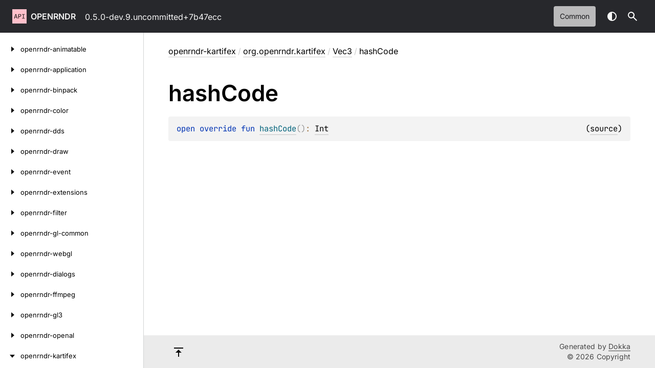

--- FILE ---
content_type: text/html; charset=utf-8
request_url: https://api.openrndr.org/navigation.html
body_size: 51747
content:
<div class="sideMenu">
 <div class="toc--part" id="openrndr-animatable-nav-submenu" pageid="openrndr-animatable::////PointingToDeclaration//114207720" data-nesting-level="0">
  <div class="toc--row">
   <button class="toc--button" aria-expanded="false" aria-label="openrndr-animatable" onclick="window.handleTocButtonClick(event, 'openrndr-animatable-nav-submenu')"></button><a href="openrndr-animatable/index.html" class="toc--link"><span><span>openrndr-animatable</span></span></a><a class="toc--skip-link" href="openrndr-animatable/">Skip to content</a>
  </div>
  <div class="toc--part" id="openrndr-animatable-nav-submenu-0" pageid="openrndr-animatable::org.openrndr.animatable////PointingToDeclaration//114207720" data-nesting-level="1">
   <div class="toc--row">
    <button class="toc--button" aria-expanded="false" aria-label="org.openrndr.animatable" onclick="window.handleTocButtonClick(event, 'openrndr-animatable-nav-submenu-0')"></button><a href="openrndr-animatable/org.openrndr.animatable/index.html" class="toc--link"><span>org.</span><wbr><span>openrndr.</span><wbr><span>animatable</span></a><a class="toc--skip-link" href="openrndr-animatable/">Skip to content</a>
   </div>
   <div class="toc--part" id="openrndr-animatable-nav-submenu-0-0" pageid="openrndr-animatable::org.openrndr.animatable/Animatable///PointingToDeclaration//-1501106000" data-nesting-level="2">
    <div class="toc--row">
     <button class="toc--button" aria-expanded="false" aria-label="Animatable" onclick="window.handleTocButtonClick(event, 'openrndr-animatable-nav-submenu-0-0')"></button><a href="openrndr-animatable/org.openrndr.animatable/-animatable/index.html" class="toc--link"><span class="toc--link-grid"><span class="toc--icon class-kt"></span><span><span><span>Animatable</span></span></span></span></a><a class="toc--skip-link" href="openrndr-animatable/">Skip to content</a>
    </div>
    <div class="toc--part" id="openrndr-animatable-nav-submenu-0-0-0" pageid="openrndr-animatable::org.openrndr.animatable/Animatable.Companion///PointingToDeclaration//-1501106000" data-nesting-level="3">
     <div class="toc--row">
      <a href="openrndr-animatable/org.openrndr.animatable/-animatable/-companion/index.html" class="toc--link"><span class="toc--link-grid"><span class="toc--icon object"></span><span><span><span>Companion</span></span></span></span></a>
     </div>
    </div>
   </div>
   <div class="toc--part" id="openrndr-animatable-nav-submenu-0-1" pageid="openrndr-animatable::org.openrndr.animatable/AnimationEvent///PointingToDeclaration//-1501106000" data-nesting-level="2">
    <div class="toc--row">
     <a href="openrndr-animatable/org.openrndr.animatable/-animation-event/index.html" class="toc--link"><span class="toc--link-grid"><span class="toc--icon class-kt"></span><span><span>Animation</span><wbr><span><span>Event</span></span></span></span></a>
    </div>
   </div>
   <div class="toc--part" id="openrndr-animatable-nav-submenu-0-2" pageid="openrndr-animatable::org.openrndr.animatable/AnimationState///PointingToDeclaration//-1501106000" data-nesting-level="2">
    <div class="toc--row">
     <button class="toc--button" aria-expanded="false" aria-label="AnimationState" onclick="window.handleTocButtonClick(event, 'openrndr-animatable-nav-submenu-0-2')"></button><a href="openrndr-animatable/org.openrndr.animatable/-animation-state/index.html" class="toc--link"><span class="toc--link-grid"><span class="toc--icon enum-class-kt"></span><span><span>Animation</span><wbr><span><span>State</span></span></span></span></a><a class="toc--skip-link" href="openrndr-animatable/">Skip to content</a>
    </div>
    <div class="toc--part" id="openrndr-animatable-nav-submenu-0-2-0" pageid="openrndr-animatable::org.openrndr.animatable/AnimationState.Queued///PointingToDeclaration/{&quot;org.jetbrains.dokka.links.EnumEntryDRIExtra&quot;:{&quot;key&quot;:&quot;org.jetbrains.dokka.links.EnumEntryDRIExtra&quot;}}/-1501106000" data-nesting-level="3">
     <div class="toc--row">
      <a href="openrndr-animatable/org.openrndr.animatable/-animation-state/-queued/index.html" class="toc--link"><span class="toc--link-grid"><span class="toc--icon enum-class-kt"></span><span><span><span>Queued</span></span></span></span></a>
     </div>
    </div>
    <div class="toc--part" id="openrndr-animatable-nav-submenu-0-2-1" pageid="openrndr-animatable::org.openrndr.animatable/AnimationState.Playing///PointingToDeclaration/{&quot;org.jetbrains.dokka.links.EnumEntryDRIExtra&quot;:{&quot;key&quot;:&quot;org.jetbrains.dokka.links.EnumEntryDRIExtra&quot;}}/-1501106000" data-nesting-level="3">
     <div class="toc--row">
      <a href="openrndr-animatable/org.openrndr.animatable/-animation-state/-playing/index.html" class="toc--link"><span class="toc--link-grid"><span class="toc--icon enum-class-kt"></span><span><span><span>Playing</span></span></span></span></a>
     </div>
    </div>
    <div class="toc--part" id="openrndr-animatable-nav-submenu-0-2-2" pageid="openrndr-animatable::org.openrndr.animatable/AnimationState.Stopped///PointingToDeclaration/{&quot;org.jetbrains.dokka.links.EnumEntryDRIExtra&quot;:{&quot;key&quot;:&quot;org.jetbrains.dokka.links.EnumEntryDRIExtra&quot;}}/-1501106000" data-nesting-level="3">
     <div class="toc--row">
      <a href="openrndr-animatable/org.openrndr.animatable/-animation-state/-stopped/index.html" class="toc--link"><span class="toc--link-grid"><span class="toc--icon enum-class-kt"></span><span><span><span>Stopped</span></span></span></span></a>
     </div>
    </div>
   </div>
   <div class="toc--part" id="openrndr-animatable-nav-submenu-0-3" pageid="openrndr-animatable::org.openrndr.animatable/AnimationUpdateEvent///PointingToDeclaration//-1501106000" data-nesting-level="2">
    <div class="toc--row">
     <a href="openrndr-animatable/org.openrndr.animatable/-animation-update-event/index.html" class="toc--link"><span class="toc--link-grid"><span class="toc--icon class-kt"></span><span><span>Animation</span><wbr><span>Update</span><wbr><span><span>Event</span></span></span></span></a>
    </div>
   </div>
   <div class="toc--part" id="openrndr-animatable-nav-submenu-0-4" pageid="openrndr-animatable::org.openrndr.animatable/Clock///PointingToDeclaration//-1501106000" data-nesting-level="2">
    <div class="toc--row">
     <a href="openrndr-animatable/org.openrndr.animatable/-clock/index.html" class="toc--link"><span class="toc--link-grid"><span class="toc--icon interface-kt"></span><span><span><span>Clock</span></span></span></span></a>
    </div>
   </div>
   <div class="toc--part" id="openrndr-animatable-nav-submenu-0-5" pageid="openrndr-animatable::org.openrndr.animatable/DefaultClock///PointingToDeclaration//114207720" data-nesting-level="2">
    <div class="toc--row">
     <a href="openrndr-animatable/org.openrndr.animatable/-default-clock/index.html" class="toc--link"><span class="toc--link-grid"><span class="toc--icon class-kt"></span><span><span>Default</span><wbr><span><span>Clock</span></span></span></span></a>
    </div>
   </div>
   <div class="toc--part" id="openrndr-animatable-nav-submenu-0-6" pageid="openrndr-animatable::org.openrndr.animatable/PropertyAnimationKey///PointingToDeclaration//-1501106000" data-nesting-level="2">
    <div class="toc--row">
     <a href="openrndr-animatable/org.openrndr.animatable/-property-animation-key/index.html" class="toc--link"><span class="toc--link-grid"><span class="toc--icon abstract-class-kt"></span><span><span>Property</span><wbr><span>Animation</span><wbr><span><span>Key</span></span></span></span></a>
    </div>
   </div>
  </div>
  <div class="toc--part" id="openrndr-animatable-nav-submenu-1" pageid="openrndr-animatable::org.openrndr.animatable.easing////PointingToDeclaration//-1501106000" data-nesting-level="1">
   <div class="toc--row">
    <button class="toc--button" aria-expanded="false" aria-label="org.openrndr.animatable.easing" onclick="window.handleTocButtonClick(event, 'openrndr-animatable-nav-submenu-1')"></button><a href="openrndr-animatable/org.openrndr.animatable.easing/index.html" class="toc--link"><span>org.</span><wbr><span>openrndr.</span><wbr><span>animatable.</span><wbr><span>easing</span></a><a class="toc--skip-link" href="openrndr-animatable/">Skip to content</a>
   </div>
   <div class="toc--part" id="openrndr-animatable-nav-submenu-1-0" pageid="openrndr-animatable::org.openrndr.animatable.easing/BackIn///PointingToDeclaration//-1501106000" data-nesting-level="2">
    <div class="toc--row">
     <a href="openrndr-animatable/org.openrndr.animatable.easing/-back-in/index.html" class="toc--link"><span class="toc--link-grid"><span class="toc--icon class-kt"></span><span><span>Back</span><wbr><span><span>In</span></span></span></span></a>
    </div>
   </div>
   <div class="toc--part" id="openrndr-animatable-nav-submenu-1-1" pageid="openrndr-animatable::org.openrndr.animatable.easing/CubicIn///PointingToDeclaration//-1501106000" data-nesting-level="2">
    <div class="toc--row">
     <a href="openrndr-animatable/org.openrndr.animatable.easing/-cubic-in/index.html" class="toc--link"><span class="toc--link-grid"><span class="toc--icon class-kt"></span><span><span>Cubic</span><wbr><span><span>In</span></span></span></span></a>
    </div>
   </div>
   <div class="toc--part" id="openrndr-animatable-nav-submenu-1-2" pageid="openrndr-animatable::org.openrndr.animatable.easing/CubicInOut///PointingToDeclaration//-1501106000" data-nesting-level="2">
    <div class="toc--row">
     <a href="openrndr-animatable/org.openrndr.animatable.easing/-cubic-in-out/index.html" class="toc--link"><span class="toc--link-grid"><span class="toc--icon class-kt"></span><span><span>Cubic</span><wbr><span>In</span><wbr><span><span>Out</span></span></span></span></a>
    </div>
   </div>
   <div class="toc--part" id="openrndr-animatable-nav-submenu-1-3" pageid="openrndr-animatable::org.openrndr.animatable.easing/CubicOut///PointingToDeclaration//-1501106000" data-nesting-level="2">
    <div class="toc--row">
     <a href="openrndr-animatable/org.openrndr.animatable.easing/-cubic-out/index.html" class="toc--link"><span class="toc--link-grid"><span class="toc--icon class-kt"></span><span><span>Cubic</span><wbr><span><span>Out</span></span></span></span></a>
    </div>
   </div>
   <div class="toc--part" id="openrndr-animatable-nav-submenu-1-4" pageid="openrndr-animatable::org.openrndr.animatable.easing/Easer///PointingToDeclaration//-1501106000" data-nesting-level="2">
    <div class="toc--row">
     <a href="openrndr-animatable/org.openrndr.animatable.easing/-easer/index.html" class="toc--link"><span class="toc--link-grid"><span class="toc--icon interface-kt"></span><span><span><span>Easer</span></span></span></span></a>
    </div>
   </div>
   <div class="toc--part" id="openrndr-animatable-nav-submenu-1-5" pageid="openrndr-animatable::org.openrndr.animatable.easing/Easing///PointingToDeclaration//-1501106000" data-nesting-level="2">
    <div class="toc--row">
     <button class="toc--button" aria-expanded="false" aria-label="Easing" onclick="window.handleTocButtonClick(event, 'openrndr-animatable-nav-submenu-1-5')"></button><a href="openrndr-animatable/org.openrndr.animatable.easing/-easing/index.html" class="toc--link"><span class="toc--link-grid"><span class="toc--icon enum-class-kt"></span><span><span><span>Easing</span></span></span></span></a><a class="toc--skip-link" href="openrndr-animatable/">Skip to content</a>
    </div>
    <div class="toc--part" id="openrndr-animatable-nav-submenu-1-5-0" pageid="openrndr-animatable::org.openrndr.animatable.easing/Easing.None///PointingToDeclaration/{&quot;org.jetbrains.dokka.links.EnumEntryDRIExtra&quot;:{&quot;key&quot;:&quot;org.jetbrains.dokka.links.EnumEntryDRIExtra&quot;}}/-1501106000" data-nesting-level="3">
     <div class="toc--row">
      <a href="openrndr-animatable/org.openrndr.animatable.easing/-easing/-none/index.html" class="toc--link"><span class="toc--link-grid"><span class="toc--icon enum-class-kt"></span><span><span><span>None</span></span></span></span></a>
     </div>
    </div>
    <div class="toc--part" id="openrndr-animatable-nav-submenu-1-5-1" pageid="openrndr-animatable::org.openrndr.animatable.easing/Easing.SineIn///PointingToDeclaration/{&quot;org.jetbrains.dokka.links.EnumEntryDRIExtra&quot;:{&quot;key&quot;:&quot;org.jetbrains.dokka.links.EnumEntryDRIExtra&quot;}}/-1501106000" data-nesting-level="3">
     <div class="toc--row">
      <a href="openrndr-animatable/org.openrndr.animatable.easing/-easing/-sine-in/index.html" class="toc--link"><span class="toc--link-grid"><span class="toc--icon enum-class-kt"></span><span><span>Sine</span><wbr><span><span>In</span></span></span></span></a>
     </div>
    </div>
    <div class="toc--part" id="openrndr-animatable-nav-submenu-1-5-2" pageid="openrndr-animatable::org.openrndr.animatable.easing/Easing.SineOut///PointingToDeclaration/{&quot;org.jetbrains.dokka.links.EnumEntryDRIExtra&quot;:{&quot;key&quot;:&quot;org.jetbrains.dokka.links.EnumEntryDRIExtra&quot;}}/-1501106000" data-nesting-level="3">
     <div class="toc--row">
      <a href="openrndr-animatable/org.openrndr.animatable.easing/-easing/-sine-out/index.html" class="toc--link"><span class="toc--link-grid"><span class="toc--icon enum-class-kt"></span><span><span>Sine</span><wbr><span><span>Out</span></span></span></span></a>
     </div>
    </div>
    <div class="toc--part" id="openrndr-animatable-nav-submenu-1-5-3" pageid="openrndr-animatable::org.openrndr.animatable.easing/Easing.SineInOut///PointingToDeclaration/{&quot;org.jetbrains.dokka.links.EnumEntryDRIExtra&quot;:{&quot;key&quot;:&quot;org.jetbrains.dokka.links.EnumEntryDRIExtra&quot;}}/-1501106000" data-nesting-level="3">
     <div class="toc--row">
      <a href="openrndr-animatable/org.openrndr.animatable.easing/-easing/-sine-in-out/index.html" class="toc--link"><span class="toc--link-grid"><span class="toc--icon enum-class-kt"></span><span><span>Sine</span><wbr><span>In</span><wbr><span><span>Out</span></span></span></span></a>
     </div>
    </div>
    <div class="toc--part" id="openrndr-animatable-nav-submenu-1-5-4" pageid="openrndr-animatable::org.openrndr.animatable.easing/Easing.CubicIn///PointingToDeclaration/{&quot;org.jetbrains.dokka.links.EnumEntryDRIExtra&quot;:{&quot;key&quot;:&quot;org.jetbrains.dokka.links.EnumEntryDRIExtra&quot;}}/-1501106000" data-nesting-level="3">
     <div class="toc--row">
      <a href="openrndr-animatable/org.openrndr.animatable.easing/-easing/-cubic-in/index.html" class="toc--link"><span class="toc--link-grid"><span class="toc--icon enum-class-kt"></span><span><span>Cubic</span><wbr><span><span>In</span></span></span></span></a>
     </div>
    </div>
    <div class="toc--part" id="openrndr-animatable-nav-submenu-1-5-5" pageid="openrndr-animatable::org.openrndr.animatable.easing/Easing.CubicOut///PointingToDeclaration/{&quot;org.jetbrains.dokka.links.EnumEntryDRIExtra&quot;:{&quot;key&quot;:&quot;org.jetbrains.dokka.links.EnumEntryDRIExtra&quot;}}/-1501106000" data-nesting-level="3">
     <div class="toc--row">
      <a href="openrndr-animatable/org.openrndr.animatable.easing/-easing/-cubic-out/index.html" class="toc--link"><span class="toc--link-grid"><span class="toc--icon enum-class-kt"></span><span><span>Cubic</span><wbr><span><span>Out</span></span></span></span></a>
     </div>
    </div>
    <div class="toc--part" id="openrndr-animatable-nav-submenu-1-5-6" pageid="openrndr-animatable::org.openrndr.animatable.easing/Easing.CubicInOut///PointingToDeclaration/{&quot;org.jetbrains.dokka.links.EnumEntryDRIExtra&quot;:{&quot;key&quot;:&quot;org.jetbrains.dokka.links.EnumEntryDRIExtra&quot;}}/-1501106000" data-nesting-level="3">
     <div class="toc--row">
      <a href="openrndr-animatable/org.openrndr.animatable.easing/-easing/-cubic-in-out/index.html" class="toc--link"><span class="toc--link-grid"><span class="toc--icon enum-class-kt"></span><span><span>Cubic</span><wbr><span>In</span><wbr><span><span>Out</span></span></span></span></a>
     </div>
    </div>
    <div class="toc--part" id="openrndr-animatable-nav-submenu-1-5-7" pageid="openrndr-animatable::org.openrndr.animatable.easing/Easing.QuadIn///PointingToDeclaration/{&quot;org.jetbrains.dokka.links.EnumEntryDRIExtra&quot;:{&quot;key&quot;:&quot;org.jetbrains.dokka.links.EnumEntryDRIExtra&quot;}}/-1501106000" data-nesting-level="3">
     <div class="toc--row">
      <a href="openrndr-animatable/org.openrndr.animatable.easing/-easing/-quad-in/index.html" class="toc--link"><span class="toc--link-grid"><span class="toc--icon enum-class-kt"></span><span><span>Quad</span><wbr><span><span>In</span></span></span></span></a>
     </div>
    </div>
    <div class="toc--part" id="openrndr-animatable-nav-submenu-1-5-8" pageid="openrndr-animatable::org.openrndr.animatable.easing/Easing.QuadOut///PointingToDeclaration/{&quot;org.jetbrains.dokka.links.EnumEntryDRIExtra&quot;:{&quot;key&quot;:&quot;org.jetbrains.dokka.links.EnumEntryDRIExtra&quot;}}/-1501106000" data-nesting-level="3">
     <div class="toc--row">
      <a href="openrndr-animatable/org.openrndr.animatable.easing/-easing/-quad-out/index.html" class="toc--link"><span class="toc--link-grid"><span class="toc--icon enum-class-kt"></span><span><span>Quad</span><wbr><span><span>Out</span></span></span></span></a>
     </div>
    </div>
    <div class="toc--part" id="openrndr-animatable-nav-submenu-1-5-9" pageid="openrndr-animatable::org.openrndr.animatable.easing/Easing.QuadInOut///PointingToDeclaration/{&quot;org.jetbrains.dokka.links.EnumEntryDRIExtra&quot;:{&quot;key&quot;:&quot;org.jetbrains.dokka.links.EnumEntryDRIExtra&quot;}}/-1501106000" data-nesting-level="3">
     <div class="toc--row">
      <a href="openrndr-animatable/org.openrndr.animatable.easing/-easing/-quad-in-out/index.html" class="toc--link"><span class="toc--link-grid"><span class="toc--icon enum-class-kt"></span><span><span>Quad</span><wbr><span>In</span><wbr><span><span>Out</span></span></span></span></a>
     </div>
    </div>
    <div class="toc--part" id="openrndr-animatable-nav-submenu-1-5-10" pageid="openrndr-animatable::org.openrndr.animatable.easing/Easing.QuartIn///PointingToDeclaration/{&quot;org.jetbrains.dokka.links.EnumEntryDRIExtra&quot;:{&quot;key&quot;:&quot;org.jetbrains.dokka.links.EnumEntryDRIExtra&quot;}}/-1501106000" data-nesting-level="3">
     <div class="toc--row">
      <a href="openrndr-animatable/org.openrndr.animatable.easing/-easing/-quart-in/index.html" class="toc--link"><span class="toc--link-grid"><span class="toc--icon enum-class-kt"></span><span><span>Quart</span><wbr><span><span>In</span></span></span></span></a>
     </div>
    </div>
    <div class="toc--part" id="openrndr-animatable-nav-submenu-1-5-11" pageid="openrndr-animatable::org.openrndr.animatable.easing/Easing.QuartOut///PointingToDeclaration/{&quot;org.jetbrains.dokka.links.EnumEntryDRIExtra&quot;:{&quot;key&quot;:&quot;org.jetbrains.dokka.links.EnumEntryDRIExtra&quot;}}/-1501106000" data-nesting-level="3">
     <div class="toc--row">
      <a href="openrndr-animatable/org.openrndr.animatable.easing/-easing/-quart-out/index.html" class="toc--link"><span class="toc--link-grid"><span class="toc--icon enum-class-kt"></span><span><span>Quart</span><wbr><span><span>Out</span></span></span></span></a>
     </div>
    </div>
    <div class="toc--part" id="openrndr-animatable-nav-submenu-1-5-12" pageid="openrndr-animatable::org.openrndr.animatable.easing/Easing.QuartInOut///PointingToDeclaration/{&quot;org.jetbrains.dokka.links.EnumEntryDRIExtra&quot;:{&quot;key&quot;:&quot;org.jetbrains.dokka.links.EnumEntryDRIExtra&quot;}}/-1501106000" data-nesting-level="3">
     <div class="toc--row">
      <a href="openrndr-animatable/org.openrndr.animatable.easing/-easing/-quart-in-out/index.html" class="toc--link"><span class="toc--link-grid"><span class="toc--icon enum-class-kt"></span><span><span>Quart</span><wbr><span>In</span><wbr><span><span>Out</span></span></span></span></a>
     </div>
    </div>
   </div>
   <div class="toc--part" id="openrndr-animatable-nav-submenu-1-6" pageid="openrndr-animatable::org.openrndr.animatable.easing/ExpoIn///PointingToDeclaration//-1501106000" data-nesting-level="2">
    <div class="toc--row">
     <a href="openrndr-animatable/org.openrndr.animatable.easing/-expo-in/index.html" class="toc--link"><span class="toc--link-grid"><span class="toc--icon class-kt"></span><span><span>Expo</span><wbr><span><span>In</span></span></span></span></a>
    </div>
   </div>
   <div class="toc--part" id="openrndr-animatable-nav-submenu-1-7" pageid="openrndr-animatable::org.openrndr.animatable.easing/Linear///PointingToDeclaration//-1501106000" data-nesting-level="2">
    <div class="toc--row">
     <a href="openrndr-animatable/org.openrndr.animatable.easing/-linear/index.html" class="toc--link"><span class="toc--link-grid"><span class="toc--icon class-kt"></span><span><span><span>Linear</span></span></span></span></a>
    </div>
   </div>
   <div class="toc--part" id="openrndr-animatable-nav-submenu-1-8" pageid="openrndr-animatable::org.openrndr.animatable.easing/QuadIn///PointingToDeclaration//-1501106000" data-nesting-level="2">
    <div class="toc--row">
     <a href="openrndr-animatable/org.openrndr.animatable.easing/-quad-in/index.html" class="toc--link"><span class="toc--link-grid"><span class="toc--icon class-kt"></span><span><span>Quad</span><wbr><span><span>In</span></span></span></span></a>
    </div>
   </div>
   <div class="toc--part" id="openrndr-animatable-nav-submenu-1-9" pageid="openrndr-animatable::org.openrndr.animatable.easing/QuadInOut///PointingToDeclaration//-1501106000" data-nesting-level="2">
    <div class="toc--row">
     <a href="openrndr-animatable/org.openrndr.animatable.easing/-quad-in-out/index.html" class="toc--link"><span class="toc--link-grid"><span class="toc--icon class-kt"></span><span><span>Quad</span><wbr><span>In</span><wbr><span><span>Out</span></span></span></span></a>
    </div>
   </div>
   <div class="toc--part" id="openrndr-animatable-nav-submenu-1-10" pageid="openrndr-animatable::org.openrndr.animatable.easing/QuadOut///PointingToDeclaration//-1501106000" data-nesting-level="2">
    <div class="toc--row">
     <a href="openrndr-animatable/org.openrndr.animatable.easing/-quad-out/index.html" class="toc--link"><span class="toc--link-grid"><span class="toc--icon class-kt"></span><span><span>Quad</span><wbr><span><span>Out</span></span></span></span></a>
    </div>
   </div>
   <div class="toc--part" id="openrndr-animatable-nav-submenu-1-11" pageid="openrndr-animatable::org.openrndr.animatable.easing/QuartIn///PointingToDeclaration//-1501106000" data-nesting-level="2">
    <div class="toc--row">
     <a href="openrndr-animatable/org.openrndr.animatable.easing/-quart-in/index.html" class="toc--link"><span class="toc--link-grid"><span class="toc--icon class-kt"></span><span><span>Quart</span><wbr><span><span>In</span></span></span></span></a>
    </div>
   </div>
   <div class="toc--part" id="openrndr-animatable-nav-submenu-1-12" pageid="openrndr-animatable::org.openrndr.animatable.easing/QuartInOut///PointingToDeclaration//-1501106000" data-nesting-level="2">
    <div class="toc--row">
     <a href="openrndr-animatable/org.openrndr.animatable.easing/-quart-in-out/index.html" class="toc--link"><span class="toc--link-grid"><span class="toc--icon class-kt"></span><span><span>Quart</span><wbr><span>In</span><wbr><span><span>Out</span></span></span></span></a>
    </div>
   </div>
   <div class="toc--part" id="openrndr-animatable-nav-submenu-1-13" pageid="openrndr-animatable::org.openrndr.animatable.easing/QuartOut///PointingToDeclaration//-1501106000" data-nesting-level="2">
    <div class="toc--row">
     <a href="openrndr-animatable/org.openrndr.animatable.easing/-quart-out/index.html" class="toc--link"><span class="toc--link-grid"><span class="toc--icon class-kt"></span><span><span>Quart</span><wbr><span><span>Out</span></span></span></span></a>
    </div>
   </div>
   <div class="toc--part" id="openrndr-animatable-nav-submenu-1-14" pageid="openrndr-animatable::org.openrndr.animatable.easing/SineIn///PointingToDeclaration//-1501106000" data-nesting-level="2">
    <div class="toc--row">
     <a href="openrndr-animatable/org.openrndr.animatable.easing/-sine-in/index.html" class="toc--link"><span class="toc--link-grid"><span class="toc--icon class-kt"></span><span><span>Sine</span><wbr><span><span>In</span></span></span></span></a>
    </div>
   </div>
   <div class="toc--part" id="openrndr-animatable-nav-submenu-1-15" pageid="openrndr-animatable::org.openrndr.animatable.easing/SineInOut///PointingToDeclaration//-1501106000" data-nesting-level="2">
    <div class="toc--row">
     <a href="openrndr-animatable/org.openrndr.animatable.easing/-sine-in-out/index.html" class="toc--link"><span class="toc--link-grid"><span class="toc--icon class-kt"></span><span><span>Sine</span><wbr><span>In</span><wbr><span><span>Out</span></span></span></span></a>
    </div>
   </div>
   <div class="toc--part" id="openrndr-animatable-nav-submenu-1-16" pageid="openrndr-animatable::org.openrndr.animatable.easing/SineOut///PointingToDeclaration//-1501106000" data-nesting-level="2">
    <div class="toc--row">
     <a href="openrndr-animatable/org.openrndr.animatable.easing/-sine-out/index.html" class="toc--link"><span class="toc--link-grid"><span class="toc--icon class-kt"></span><span><span>Sine</span><wbr><span><span>Out</span></span></span></span></a>
    </div>
   </div>
  </div>
 </div>
 <div class="toc--part" id="openrndr-application-nav-submenu" pageid="openrndr-application::////PointingToDeclaration//-1261394618" data-nesting-level="0">
  <div class="toc--row">
   <button class="toc--button" aria-expanded="false" aria-label="openrndr-application" onclick="window.handleTocButtonClick(event, 'openrndr-application-nav-submenu')"></button><a href="openrndr-application/index.html" class="toc--link"><span><span>openrndr-application</span></span></a><a class="toc--skip-link" href="openrndr-application/">Skip to content</a>
  </div>
  <div class="toc--part" id="openrndr-application-nav-submenu-0" pageid="openrndr-application::org.openrndr////PointingToDeclaration//-1261394618" data-nesting-level="1">
   <div class="toc--row">
    <button class="toc--button" aria-expanded="false" aria-label="org.openrndr" onclick="window.handleTocButtonClick(event, 'openrndr-application-nav-submenu-0')"></button><a href="openrndr-application/org.openrndr/index.html" class="toc--link"><span>org.</span><wbr><span>openrndr</span></a><a class="toc--skip-link" href="openrndr-application/">Skip to content</a>
   </div>
   <div class="toc--part" id="openrndr-application-nav-submenu-0-0" pageid="openrndr-application::org.openrndr/Application///PointingToDeclaration//-1261394618" data-nesting-level="2">
    <div class="toc--row">
     <button class="toc--button" aria-expanded="false" aria-label="Application" onclick="window.handleTocButtonClick(event, 'openrndr-application-nav-submenu-0-0')"></button><a href="openrndr-application/org.openrndr/-application/index.html" class="toc--link"><span class="toc--link-grid"><span class="toc--icon abstract-class-kt"></span><span><span><span>Application</span></span></span></span></a><a class="toc--skip-link" href="openrndr-application/">Skip to content</a>
    </div>
    <div class="toc--part" id="openrndr-application-nav-submenu-0-0-0" pageid="openrndr-application::org.openrndr/Application.Companion///PointingToDeclaration//-540644780" data-nesting-level="3">
     <div class="toc--row">
      <a href="openrndr-application/org.openrndr/-application/-companion/index.html" class="toc--link"><span class="toc--link-grid"><span class="toc--icon object"></span><span><span><span>Companion</span></span></span></span></a>
     </div>
    </div>
   </div>
   <div class="toc--part" id="openrndr-application-nav-submenu-0-1" pageid="openrndr-application::org.openrndr//application/#org.openrndr.Program#org.openrndr.Configuration/PointingToDeclaration//-1261394618" data-nesting-level="2">
    <div class="toc--row">
     <a href="openrndr-application/org.openrndr/application.html" class="toc--link"><span class="toc--link-grid"><span class="toc--icon function"></span><span><span><span>application()</span></span></span></span></a>
    </div>
   </div>
   <div class="toc--part" id="openrndr-application-nav-submenu-0-2" pageid="openrndr-application::org.openrndr/ApplicationBase///PointingToDeclaration//-1261394618" data-nesting-level="2">
    <div class="toc--row">
     <button class="toc--button" aria-expanded="false" aria-label="ApplicationBase" onclick="window.handleTocButtonClick(event, 'openrndr-application-nav-submenu-0-2')"></button><a href="openrndr-application/org.openrndr/-application-base/index.html" class="toc--link"><span class="toc--link-grid"><span class="toc--icon abstract-class-kt"></span><span><span>Application</span><wbr><span><span>Base</span></span></span></span></a><a class="toc--skip-link" href="openrndr-application/">Skip to content</a>
    </div>
    <div class="toc--part" id="openrndr-application-nav-submenu-0-2-0" pageid="openrndr-application::org.openrndr/ApplicationBase.Companion///PointingToDeclaration//-540644780" data-nesting-level="3">
     <div class="toc--row">
      <a href="openrndr-application/org.openrndr/-application-base/-companion/index.html" class="toc--link"><span class="toc--link-grid"><span class="toc--icon object"></span><span><span><span>Companion</span></span></span></span></a>
     </div>
    </div>
   </div>
   <div class="toc--part" id="openrndr-application-nav-submenu-0-3" pageid="openrndr-application::org.openrndr//applicationBaseFunc/#/PointingToDeclaration//-595974908" data-nesting-level="2">
    <div class="toc--row">
     <a href="openrndr-application/org.openrndr/application-base-func.html" class="toc--link"><span class="toc--link-grid"><span class="toc--icon var"></span><span><span>application</span><wbr><span>Base</span><wbr><span><span>Func</span></span></span></span></a>
    </div>
   </div>
   <div class="toc--part" id="openrndr-application-nav-submenu-0-4" pageid="openrndr-application::org.openrndr/ApplicationBuilder///PointingToDeclaration//1272863330" data-nesting-level="2">
    <div class="toc--row">
     <a href="openrndr-application/org.openrndr/-application-builder/index.html" class="toc--link"><span class="toc--link-grid"><span class="toc--icon abstract-class-kt"></span><span><span>Application</span><wbr><span><span>Builder</span></span></span></span></a>
    </div>
   </div>
   <div class="toc--part" id="openrndr-application-nav-submenu-0-5" pageid="openrndr-application::org.openrndr/ApplicationBuilderJS///PointingToDeclaration//-595974908" data-nesting-level="2">
    <div class="toc--row">
     <a href="openrndr-application/org.openrndr/-application-builder-j-s/index.html" class="toc--link"><span class="toc--link-grid"><span class="toc--icon class-kt"></span><span><span>Application</span><wbr><span>Builder</span><wbr><span><span>JS</span></span></span></span></a>
    </div>
   </div>
   <div class="toc--part" id="openrndr-application-nav-submenu-0-6" pageid="openrndr-application::org.openrndr/ApplicationBuilderJVM///PointingToDeclaration//-540644780" data-nesting-level="2">
    <div class="toc--row">
     <a href="openrndr-application/org.openrndr/-application-builder-j-v-m/index.html" class="toc--link"><span class="toc--link-grid"><span class="toc--icon class-kt"></span><span><span>Application</span><wbr><span>Builder</span><wbr><span><span>JVM</span></span></span></span></a>
    </div>
   </div>
   <div class="toc--part" id="openrndr-application-nav-submenu-0-7" pageid="openrndr-application::org.openrndr/ApplicationConfiguration///PointingToDeclaration//1272863330" data-nesting-level="2">
    <div class="toc--row">
     <a href="openrndr-application/org.openrndr/-application-configuration/index.html" class="toc--link"><span class="toc--link-grid"><span class="toc--icon object"></span><span><span>Application</span><wbr><span><span>Configuration</span></span></span></span></a>
    </div>
   </div>
   <div class="toc--part" id="openrndr-application-nav-submenu-0-8" pageid="openrndr-application::org.openrndr/ApplicationMouse///PointingToDeclaration//1272863330" data-nesting-level="2">
    <div class="toc--row">
     <a href="openrndr-application/org.openrndr/-application-mouse/index.html" class="toc--link"><span class="toc--link-grid"><span class="toc--icon class-kt"></span><span><span>Application</span><wbr><span><span>Mouse</span></span></span></span></a>
    </div>
   </div>
   <div class="toc--part" id="openrndr-application-nav-submenu-0-9" pageid="openrndr-application::org.openrndr/ApplicationPreload///PointingToDeclaration//-540644780" data-nesting-level="2">
    <div class="toc--row">
     <a href="openrndr-application/org.openrndr/-application-preload/index.html" class="toc--link"><span class="toc--link-grid"><span class="toc--icon class-kt"></span><span><span>Application</span><wbr><span><span>Preload</span></span></span></span></a>
    </div>
   </div>
   <div class="toc--part" id="openrndr-application-nav-submenu-0-10" pageid="openrndr-application::org.openrndr/ApplicationWindow///PointingToDeclaration//-540644780" data-nesting-level="2">
    <div class="toc--row">
     <a href="openrndr-application/org.openrndr/-application-window/index.html" class="toc--link"><span class="toc--link-grid"><span class="toc--icon abstract-class-kt"></span><span><span>Application</span><wbr><span><span>Window</span></span></span></span></a>
    </div>
   </div>
   <div class="toc--part" id="openrndr-application-nav-submenu-0-11" pageid="openrndr-application::org.openrndr/ApplicationWindowMouse///PointingToDeclaration//-540644780" data-nesting-level="2">
    <div class="toc--row">
     <a href="openrndr-application/org.openrndr/-application-window-mouse/index.html" class="toc--link"><span class="toc--link-grid"><span class="toc--icon class-kt"></span><span><span>Application</span><wbr><span>Window</span><wbr><span><span>Mouse</span></span></span></span></a>
    </div>
   </div>
   <div class="toc--part" id="openrndr-application-nav-submenu-0-12" pageid="openrndr-application::org.openrndr/AssetMetadata///PointingToDeclaration//1272863330" data-nesting-level="2">
    <div class="toc--row">
     <a href="openrndr-application/org.openrndr/-asset-metadata/index.html" class="toc--link"><span class="toc--link-grid"><span class="toc--icon class-kt"></span><span><span>Asset</span><wbr><span><span>Metadata</span></span></span></span></a>
    </div>
   </div>
   <div class="toc--part" id="openrndr-application-nav-submenu-0-13" pageid="openrndr-application::org.openrndr//buildConfiguration/#kotlin.Function1[org.openrndr.Configuration,kotlin.Unit]/PointingToDeclaration//1272863330" data-nesting-level="2">
    <div class="toc--row">
     <a href="openrndr-application/org.openrndr/build-configuration.html" class="toc--link"><span class="toc--link-grid"><span class="toc--icon function"></span><span><span>build</span><wbr><span><span>Configuration()</span></span></span></span></a>
    </div>
   </div>
   <div class="toc--part" id="openrndr-application-nav-submenu-0-14" pageid="openrndr-application::org.openrndr/CharacterEvent///PointingToDeclaration//1272863330" data-nesting-level="2">
    <div class="toc--row">
     <a href="openrndr-application/org.openrndr/-character-event/index.html" class="toc--link"><span class="toc--link-grid"><span class="toc--icon class-kt"></span><span><span>Character</span><wbr><span><span>Event</span></span></span></span></a>
    </div>
   </div>
   <div class="toc--part" id="openrndr-application-nav-submenu-0-15" pageid="openrndr-application::org.openrndr/Clipboard///PointingToDeclaration//1272863330" data-nesting-level="2">
    <div class="toc--row">
     <a href="openrndr-application/org.openrndr/-clipboard/index.html" class="toc--link"><span class="toc--link-grid"><span class="toc--icon interface-kt"></span><span><span><span>Clipboard</span></span></span></span></a>
    </div>
   </div>
   <div class="toc--part" id="openrndr-application-nav-submenu-0-16" pageid="openrndr-application::org.openrndr/Clock///PointingToDeclaration//1272863330" data-nesting-level="2">
    <div class="toc--row">
     <a href="openrndr-application/org.openrndr/-clock/index.html" class="toc--link"><span class="toc--link-grid"><span class="toc--icon interface-kt"></span><span><span><span>Clock</span></span></span></span></a>
    </div>
   </div>
   <div class="toc--part" id="openrndr-application-nav-submenu-0-17" pageid="openrndr-application::org.openrndr/Configuration///PointingToDeclaration//1272863330" data-nesting-level="2">
    <div class="toc--row">
     <a href="openrndr-application/org.openrndr/-configuration/index.html" class="toc--link"><span class="toc--link-grid"><span class="toc--icon class-kt"></span><span><span><span>Configuration</span></span></span></span></a>
    </div>
   </div>
   <div class="toc--part" id="openrndr-application-nav-submenu-0-18" pageid="openrndr-application::org.openrndr/CursorType///PointingToDeclaration//1272863330" data-nesting-level="2">
    <div class="toc--row">
     <button class="toc--button" aria-expanded="false" aria-label="CursorType" onclick="window.handleTocButtonClick(event, 'openrndr-application-nav-submenu-0-18')"></button><a href="openrndr-application/org.openrndr/-cursor-type/index.html" class="toc--link"><span class="toc--link-grid"><span class="toc--icon enum-class-kt"></span><span><span>Cursor</span><wbr><span><span>Type</span></span></span></span></a><a class="toc--skip-link" href="openrndr-application/">Skip to content</a>
    </div>
    <div class="toc--part" id="openrndr-application-nav-submenu-0-18-0" pageid="openrndr-application::org.openrndr/CursorType.ARROW_CURSOR///PointingToDeclaration/{&quot;org.jetbrains.dokka.links.EnumEntryDRIExtra&quot;:{&quot;key&quot;:&quot;org.jetbrains.dokka.links.EnumEntryDRIExtra&quot;}}/1272863330" data-nesting-level="3">
     <div class="toc--row">
      <a href="openrndr-application/org.openrndr/-cursor-type/-a-r-r-o-w_-c-u-r-s-o-r/index.html" class="toc--link"><span class="toc--link-grid"><span class="toc--icon enum-class-kt"></span><span><span>ARROW_</span><wbr><span>CURSOR</span></span></span></a>
     </div>
    </div>
    <div class="toc--part" id="openrndr-application-nav-submenu-0-18-1" pageid="openrndr-application::org.openrndr/CursorType.IBEAM_CURSOR///PointingToDeclaration/{&quot;org.jetbrains.dokka.links.EnumEntryDRIExtra&quot;:{&quot;key&quot;:&quot;org.jetbrains.dokka.links.EnumEntryDRIExtra&quot;}}/1272863330" data-nesting-level="3">
     <div class="toc--row">
      <a href="openrndr-application/org.openrndr/-cursor-type/-i-b-e-a-m_-c-u-r-s-o-r/index.html" class="toc--link"><span class="toc--link-grid"><span class="toc--icon enum-class-kt"></span><span><span>IBEAM_</span><wbr><span>CURSOR</span></span></span></a>
     </div>
    </div>
    <div class="toc--part" id="openrndr-application-nav-submenu-0-18-2" pageid="openrndr-application::org.openrndr/CursorType.CROSSHAIR_CURSOR///PointingToDeclaration/{&quot;org.jetbrains.dokka.links.EnumEntryDRIExtra&quot;:{&quot;key&quot;:&quot;org.jetbrains.dokka.links.EnumEntryDRIExtra&quot;}}/1272863330" data-nesting-level="3">
     <div class="toc--row">
      <a href="openrndr-application/org.openrndr/-cursor-type/-c-r-o-s-s-h-a-i-r_-c-u-r-s-o-r/index.html" class="toc--link"><span class="toc--link-grid"><span class="toc--icon enum-class-kt"></span><span><span>CROSSHAIR_</span><wbr><span>CURSOR</span></span></span></a>
     </div>
    </div>
    <div class="toc--part" id="openrndr-application-nav-submenu-0-18-3" pageid="openrndr-application::org.openrndr/CursorType.HAND_CURSOR///PointingToDeclaration/{&quot;org.jetbrains.dokka.links.EnumEntryDRIExtra&quot;:{&quot;key&quot;:&quot;org.jetbrains.dokka.links.EnumEntryDRIExtra&quot;}}/1272863330" data-nesting-level="3">
     <div class="toc--row">
      <a href="openrndr-application/org.openrndr/-cursor-type/-h-a-n-d_-c-u-r-s-o-r/index.html" class="toc--link"><span class="toc--link-grid"><span class="toc--icon enum-class-kt"></span><span><span>HAND_</span><wbr><span>CURSOR</span></span></span></a>
     </div>
    </div>
    <div class="toc--part" id="openrndr-application-nav-submenu-0-18-4" pageid="openrndr-application::org.openrndr/CursorType.HRESIZE_CURSOR///PointingToDeclaration/{&quot;org.jetbrains.dokka.links.EnumEntryDRIExtra&quot;:{&quot;key&quot;:&quot;org.jetbrains.dokka.links.EnumEntryDRIExtra&quot;}}/1272863330" data-nesting-level="3">
     <div class="toc--row">
      <a href="openrndr-application/org.openrndr/-cursor-type/-h-r-e-s-i-z-e_-c-u-r-s-o-r/index.html" class="toc--link"><span class="toc--link-grid"><span class="toc--icon enum-class-kt"></span><span><span>HRESIZE_</span><wbr><span>CURSOR</span></span></span></a>
     </div>
    </div>
    <div class="toc--part" id="openrndr-application-nav-submenu-0-18-5" pageid="openrndr-application::org.openrndr/CursorType.VRESIZE_CURSOR///PointingToDeclaration/{&quot;org.jetbrains.dokka.links.EnumEntryDRIExtra&quot;:{&quot;key&quot;:&quot;org.jetbrains.dokka.links.EnumEntryDRIExtra&quot;}}/1272863330" data-nesting-level="3">
     <div class="toc--row">
      <a href="openrndr-application/org.openrndr/-cursor-type/-v-r-e-s-i-z-e_-c-u-r-s-o-r/index.html" class="toc--link"><span class="toc--link-grid"><span class="toc--icon enum-class-kt"></span><span><span>VRESIZE_</span><wbr><span>CURSOR</span></span></span></a>
     </div>
    </div>
   </div>
   <div class="toc--part" id="openrndr-application-nav-submenu-0-19" pageid="openrndr-application::org.openrndr/Dispatcher///PointingToDeclaration//-1261394618" data-nesting-level="2">
    <div class="toc--row">
     <a href="openrndr-application/org.openrndr/-dispatcher/index.html" class="toc--link"><span class="toc--link-grid"><span class="toc--icon class-kt"></span><span><span><span>Dispatcher</span></span></span></span></a>
    </div>
   </div>
   <div class="toc--part" id="openrndr-application-nav-submenu-0-20" pageid="openrndr-application::org.openrndr/Display///PointingToDeclaration//1272863330" data-nesting-level="2">
    <div class="toc--row">
     <a href="openrndr-application/org.openrndr/-display/index.html" class="toc--link"><span class="toc--link-grid"><span class="toc--icon abstract-class-kt"></span><span><span><span>Display</span></span></span></span></a>
    </div>
   </div>
   <div class="toc--part" id="openrndr-application-nav-submenu-0-21" pageid="openrndr-application::org.openrndr//drawImage/org.openrndr.Program#kotlin.Int#kotlin.Int#kotlin.Double?#org.openrndr.draw.ColorFormat#org.openrndr.draw.ColorType#org.openrndr.draw.BufferMultisample?#kotlin.Function1[org.openrndr.draw.Drawer,kotlin.Unit]/PointingToDeclaration//1272863330" data-nesting-level="2">
    <div class="toc--row">
     <a href="openrndr-application/org.openrndr/draw-image.html" class="toc--link"><span class="toc--link-grid"><span class="toc--icon function"></span><span><span>draw</span><wbr><span><span>Image()</span></span></span></span></a>
    </div>
   </div>
   <div class="toc--part" id="openrndr-application-nav-submenu-0-22" pageid="openrndr-application::org.openrndr/DropEvent///PointingToDeclaration//1272863330" data-nesting-level="2">
    <div class="toc--row">
     <a href="openrndr-application/org.openrndr/-drop-event/index.html" class="toc--link"><span class="toc--link-grid"><span class="toc--icon class-kt"></span><span><span>Drop</span><wbr><span><span>Event</span></span></span></span></a>
    </div>
   </div>
   <div class="toc--part" id="openrndr-application-nav-submenu-0-23" pageid="openrndr-application::org.openrndr/Extension///PointingToDeclaration//1272863330" data-nesting-level="2">
    <div class="toc--row">
     <a href="openrndr-application/org.openrndr/-extension/index.html" class="toc--link"><span class="toc--link-grid"><span class="toc--icon interface-kt"></span><span><span><span>Extension</span></span></span></span></a>
    </div>
   </div>
   <div class="toc--part" id="openrndr-application-nav-submenu-0-24" pageid="openrndr-application::org.openrndr/ExtensionDslMarker///PointingToDeclaration//1272863330" data-nesting-level="2">
    <div class="toc--row">
     <a href="openrndr-application/org.openrndr/-extension-dsl-marker/index.html" class="toc--link"><span class="toc--link-grid"><span class="toc--icon annotation-class-kt"></span><span><span>Extension</span><wbr><span>Dsl</span><wbr><span><span>Marker</span></span></span></span></a>
    </div>
   </div>
   <div class="toc--part" id="openrndr-application-nav-submenu-0-25" pageid="openrndr-application::org.openrndr/ExtensionHost///PointingToDeclaration//1272863330" data-nesting-level="2">
    <div class="toc--row">
     <a href="openrndr-application/org.openrndr/-extension-host/index.html" class="toc--link"><span class="toc--link-grid"><span class="toc--icon interface-kt"></span><span><span>Extension</span><wbr><span><span>Host</span></span></span></span></a>
    </div>
   </div>
   <div class="toc--part" id="openrndr-application-nav-submenu-0-26" pageid="openrndr-application::org.openrndr/ExtensionStage///PointingToDeclaration//1272863330" data-nesting-level="2">
    <div class="toc--row">
     <button class="toc--button" aria-expanded="false" aria-label="ExtensionStage" onclick="window.handleTocButtonClick(event, 'openrndr-application-nav-submenu-0-26')"></button><a href="openrndr-application/org.openrndr/-extension-stage/index.html" class="toc--link"><span class="toc--link-grid"><span class="toc--icon enum-class-kt"></span><span><span>Extension</span><wbr><span><span>Stage</span></span></span></span></a><a class="toc--skip-link" href="openrndr-application/">Skip to content</a>
    </div>
    <div class="toc--part" id="openrndr-application-nav-submenu-0-26-0" pageid="openrndr-application::org.openrndr/ExtensionStage.SETUP///PointingToDeclaration/{&quot;org.jetbrains.dokka.links.EnumEntryDRIExtra&quot;:{&quot;key&quot;:&quot;org.jetbrains.dokka.links.EnumEntryDRIExtra&quot;}}/1272863330" data-nesting-level="3">
     <div class="toc--row">
      <a href="openrndr-application/org.openrndr/-extension-stage/-s-e-t-u-p/index.html" class="toc--link"><span class="toc--link-grid"><span class="toc--icon enum-class-kt"></span><span><span><span>SETUP</span></span></span></span></a>
     </div>
    </div>
    <div class="toc--part" id="openrndr-application-nav-submenu-0-26-1" pageid="openrndr-application::org.openrndr/ExtensionStage.BEFORE_DRAW///PointingToDeclaration/{&quot;org.jetbrains.dokka.links.EnumEntryDRIExtra&quot;:{&quot;key&quot;:&quot;org.jetbrains.dokka.links.EnumEntryDRIExtra&quot;}}/1272863330" data-nesting-level="3">
     <div class="toc--row">
      <a href="openrndr-application/org.openrndr/-extension-stage/-b-e-f-o-r-e_-d-r-a-w/index.html" class="toc--link"><span class="toc--link-grid"><span class="toc--icon enum-class-kt"></span><span><span>BEFORE_</span><wbr><span>DRAW</span></span></span></a>
     </div>
    </div>
    <div class="toc--part" id="openrndr-application-nav-submenu-0-26-2" pageid="openrndr-application::org.openrndr/ExtensionStage.AFTER_DRAW///PointingToDeclaration/{&quot;org.jetbrains.dokka.links.EnumEntryDRIExtra&quot;:{&quot;key&quot;:&quot;org.jetbrains.dokka.links.EnumEntryDRIExtra&quot;}}/1272863330" data-nesting-level="3">
     <div class="toc--row">
      <a href="openrndr-application/org.openrndr/-extension-stage/-a-f-t-e-r_-d-r-a-w/index.html" class="toc--link"><span class="toc--link-grid"><span class="toc--icon enum-class-kt"></span><span><span>AFTER_</span><wbr><span>DRAW</span></span></span></a>
     </div>
    </div>
   </div>
   <div class="toc--part" id="openrndr-application-nav-submenu-0-27" pageid="openrndr-application::org.openrndr/Fullscreen///PointingToDeclaration//1272863330" data-nesting-level="2">
    <div class="toc--row">
     <button class="toc--button" aria-expanded="false" aria-label="Fullscreen" onclick="window.handleTocButtonClick(event, 'openrndr-application-nav-submenu-0-27')"></button><a href="openrndr-application/org.openrndr/-fullscreen/index.html" class="toc--link"><span class="toc--link-grid"><span class="toc--icon enum-class-kt"></span><span><span><span>Fullscreen</span></span></span></span></a><a class="toc--skip-link" href="openrndr-application/">Skip to content</a>
    </div>
    <div class="toc--part" id="openrndr-application-nav-submenu-0-27-0" pageid="openrndr-application::org.openrndr/Fullscreen.DISABLED///PointingToDeclaration/{&quot;org.jetbrains.dokka.links.EnumEntryDRIExtra&quot;:{&quot;key&quot;:&quot;org.jetbrains.dokka.links.EnumEntryDRIExtra&quot;}}/1272863330" data-nesting-level="3">
     <div class="toc--row">
      <a href="openrndr-application/org.openrndr/-fullscreen/-d-i-s-a-b-l-e-d/index.html" class="toc--link"><span class="toc--link-grid"><span class="toc--icon enum-class-kt"></span><span><span><span>DISABLED</span></span></span></span></a>
     </div>
    </div>
    <div class="toc--part" id="openrndr-application-nav-submenu-0-27-1" pageid="openrndr-application::org.openrndr/Fullscreen.CURRENT_DISPLAY_MODE///PointingToDeclaration/{&quot;org.jetbrains.dokka.links.EnumEntryDRIExtra&quot;:{&quot;key&quot;:&quot;org.jetbrains.dokka.links.EnumEntryDRIExtra&quot;}}/1272863330" data-nesting-level="3">
     <div class="toc--row">
      <a href="openrndr-application/org.openrndr/-fullscreen/-c-u-r-r-e-n-t_-d-i-s-p-l-a-y_-m-o-d-e/index.html" class="toc--link"><span class="toc--link-grid"><span class="toc--icon enum-class-kt"></span><span><span>CURRENT_</span><wbr><span>DISPLAY_</span><wbr><span>MODE</span></span></span></a>
     </div>
    </div>
    <div class="toc--part" id="openrndr-application-nav-submenu-0-27-2" pageid="openrndr-application::org.openrndr/Fullscreen.SET_DISPLAY_MODE///PointingToDeclaration/{&quot;org.jetbrains.dokka.links.EnumEntryDRIExtra&quot;:{&quot;key&quot;:&quot;org.jetbrains.dokka.links.EnumEntryDRIExtra&quot;}}/1272863330" data-nesting-level="3">
     <div class="toc--row">
      <a href="openrndr-application/org.openrndr/-fullscreen/-s-e-t_-d-i-s-p-l-a-y_-m-o-d-e/index.html" class="toc--link"><span class="toc--link-grid"><span class="toc--icon enum-class-kt"></span><span><span>SET_</span><wbr><span>DISPLAY_</span><wbr><span>MODE</span></span></span></a>
     </div>
    </div>
   </div>
   <div class="toc--part" id="openrndr-application-nav-submenu-0-28" pageid="openrndr-application::org.openrndr/InputEvents///PointingToDeclaration//1272863330" data-nesting-level="2">
    <div class="toc--row">
     <a href="openrndr-application/org.openrndr/-input-events/index.html" class="toc--link"><span class="toc--link-grid"><span class="toc--icon interface-kt"></span><span><span>Input</span><wbr><span><span>Events</span></span></span></span></a>
    </div>
   </div>
   <div class="toc--part" id="openrndr-application-nav-submenu-0-29" pageid="openrndr-application::org.openrndr//KEY_ARROW_DOWN/#/PointingToDeclaration//1272863330" data-nesting-level="2">
    <div class="toc--row">
     <a href="openrndr-application/org.openrndr/-k-e-y_-a-r-r-o-w_-d-o-w-n.html" class="toc--link"><span class="toc--link-grid"><span class="toc--icon val"></span><span><span>KEY_</span><wbr><span>ARROW_</span><wbr><span>DOWN</span></span></span></a>
    </div>
   </div>
   <div class="toc--part" id="openrndr-application-nav-submenu-0-30" pageid="openrndr-application::org.openrndr//KEY_ARROW_LEFT/#/PointingToDeclaration//1272863330" data-nesting-level="2">
    <div class="toc--row">
     <a href="openrndr-application/org.openrndr/-k-e-y_-a-r-r-o-w_-l-e-f-t.html" class="toc--link"><span class="toc--link-grid"><span class="toc--icon val"></span><span><span>KEY_</span><wbr><span>ARROW_</span><wbr><span>LEFT</span></span></span></a>
    </div>
   </div>
   <div class="toc--part" id="openrndr-application-nav-submenu-0-31" pageid="openrndr-application::org.openrndr//KEY_ARROW_RIGHT/#/PointingToDeclaration//1272863330" data-nesting-level="2">
    <div class="toc--row">
     <a href="openrndr-application/org.openrndr/-k-e-y_-a-r-r-o-w_-r-i-g-h-t.html" class="toc--link"><span class="toc--link-grid"><span class="toc--icon val"></span><span><span>KEY_</span><wbr><span>ARROW_</span><wbr><span>RIGHT</span></span></span></a>
    </div>
   </div>
   <div class="toc--part" id="openrndr-application-nav-submenu-0-32" pageid="openrndr-application::org.openrndr//KEY_ARROW_UP/#/PointingToDeclaration//1272863330" data-nesting-level="2">
    <div class="toc--row">
     <a href="openrndr-application/org.openrndr/-k-e-y_-a-r-r-o-w_-u-p.html" class="toc--link"><span class="toc--link-grid"><span class="toc--icon val"></span><span><span>KEY_</span><wbr><span>ARROW_</span><wbr><span>UP</span></span></span></a>
    </div>
   </div>
   <div class="toc--part" id="openrndr-application-nav-submenu-0-33" pageid="openrndr-application::org.openrndr//KEY_BACKSPACE/#/PointingToDeclaration//1272863330" data-nesting-level="2">
    <div class="toc--row">
     <a href="openrndr-application/org.openrndr/-k-e-y_-b-a-c-k-s-p-a-c-e.html" class="toc--link"><span class="toc--link-grid"><span class="toc--icon val"></span><span><span>KEY_</span><wbr><span>BACKSPACE</span></span></span></a>
    </div>
   </div>
   <div class="toc--part" id="openrndr-application-nav-submenu-0-34" pageid="openrndr-application::org.openrndr//KEY_CAPSLOCK/#/PointingToDeclaration//1272863330" data-nesting-level="2">
    <div class="toc--row">
     <a href="openrndr-application/org.openrndr/-k-e-y_-c-a-p-s-l-o-c-k.html" class="toc--link"><span class="toc--link-grid"><span class="toc--icon val"></span><span><span>KEY_</span><wbr><span>CAPSLOCK</span></span></span></a>
    </div>
   </div>
   <div class="toc--part" id="openrndr-application-nav-submenu-0-35" pageid="openrndr-application::org.openrndr//KEY_DELETE/#/PointingToDeclaration//1272863330" data-nesting-level="2">
    <div class="toc--row">
     <a href="openrndr-application/org.openrndr/-k-e-y_-d-e-l-e-t-e.html" class="toc--link"><span class="toc--link-grid"><span class="toc--icon val"></span><span><span>KEY_</span><wbr><span>DELETE</span></span></span></a>
    </div>
   </div>
   <div class="toc--part" id="openrndr-application-nav-submenu-0-36" pageid="openrndr-application::org.openrndr//KEY_END/#/PointingToDeclaration//1272863330" data-nesting-level="2">
    <div class="toc--row">
     <a href="openrndr-application/org.openrndr/-k-e-y_-e-n-d.html" class="toc--link"><span class="toc--link-grid"><span class="toc--icon val"></span><span><span>KEY_</span><wbr><span>END</span></span></span></a>
    </div>
   </div>
   <div class="toc--part" id="openrndr-application-nav-submenu-0-37" pageid="openrndr-application::org.openrndr//KEY_ENTER/#/PointingToDeclaration//1272863330" data-nesting-level="2">
    <div class="toc--row">
     <a href="openrndr-application/org.openrndr/-k-e-y_-e-n-t-e-r.html" class="toc--link"><span class="toc--link-grid"><span class="toc--icon val"></span><span><span>KEY_</span><wbr><span>ENTER</span></span></span></a>
    </div>
   </div>
   <div class="toc--part" id="openrndr-application-nav-submenu-0-38" pageid="openrndr-application::org.openrndr//KEY_ESCAPE/#/PointingToDeclaration//1272863330" data-nesting-level="2">
    <div class="toc--row">
     <a href="openrndr-application/org.openrndr/-k-e-y_-e-s-c-a-p-e.html" class="toc--link"><span class="toc--link-grid"><span class="toc--icon val"></span><span><span>KEY_</span><wbr><span>ESCAPE</span></span></span></a>
    </div>
   </div>
   <div class="toc--part" id="openrndr-application-nav-submenu-0-39" pageid="openrndr-application::org.openrndr//KEY_F1/#/PointingToDeclaration//1272863330" data-nesting-level="2">
    <div class="toc--row">
     <a href="openrndr-application/org.openrndr/-k-e-y_-f1.html" class="toc--link"><span class="toc--link-grid"><span class="toc--icon val"></span><span><span>KEY_</span><wbr><span>F1</span></span></span></a>
    </div>
   </div>
   <div class="toc--part" id="openrndr-application-nav-submenu-0-40" pageid="openrndr-application::org.openrndr//KEY_F10/#/PointingToDeclaration//1272863330" data-nesting-level="2">
    <div class="toc--row">
     <a href="openrndr-application/org.openrndr/-k-e-y_-f10.html" class="toc--link"><span class="toc--link-grid"><span class="toc--icon val"></span><span><span>KEY_</span><wbr><span>F10</span></span></span></a>
    </div>
   </div>
   <div class="toc--part" id="openrndr-application-nav-submenu-0-41" pageid="openrndr-application::org.openrndr//KEY_F11/#/PointingToDeclaration//1272863330" data-nesting-level="2">
    <div class="toc--row">
     <a href="openrndr-application/org.openrndr/-k-e-y_-f11.html" class="toc--link"><span class="toc--link-grid"><span class="toc--icon val"></span><span><span>KEY_</span><wbr><span>F11</span></span></span></a>
    </div>
   </div>
   <div class="toc--part" id="openrndr-application-nav-submenu-0-42" pageid="openrndr-application::org.openrndr//KEY_F12/#/PointingToDeclaration//1272863330" data-nesting-level="2">
    <div class="toc--row">
     <a href="openrndr-application/org.openrndr/-k-e-y_-f12.html" class="toc--link"><span class="toc--link-grid"><span class="toc--icon val"></span><span><span>KEY_</span><wbr><span>F12</span></span></span></a>
    </div>
   </div>
   <div class="toc--part" id="openrndr-application-nav-submenu-0-43" pageid="openrndr-application::org.openrndr//KEY_F2/#/PointingToDeclaration//1272863330" data-nesting-level="2">
    <div class="toc--row">
     <a href="openrndr-application/org.openrndr/-k-e-y_-f2.html" class="toc--link"><span class="toc--link-grid"><span class="toc--icon val"></span><span><span>KEY_</span><wbr><span>F2</span></span></span></a>
    </div>
   </div>
   <div class="toc--part" id="openrndr-application-nav-submenu-0-44" pageid="openrndr-application::org.openrndr//KEY_F3/#/PointingToDeclaration//1272863330" data-nesting-level="2">
    <div class="toc--row">
     <a href="openrndr-application/org.openrndr/-k-e-y_-f3.html" class="toc--link"><span class="toc--link-grid"><span class="toc--icon val"></span><span><span>KEY_</span><wbr><span>F3</span></span></span></a>
    </div>
   </div>
   <div class="toc--part" id="openrndr-application-nav-submenu-0-45" pageid="openrndr-application::org.openrndr//KEY_F4/#/PointingToDeclaration//1272863330" data-nesting-level="2">
    <div class="toc--row">
     <a href="openrndr-application/org.openrndr/-k-e-y_-f4.html" class="toc--link"><span class="toc--link-grid"><span class="toc--icon val"></span><span><span>KEY_</span><wbr><span>F4</span></span></span></a>
    </div>
   </div>
   <div class="toc--part" id="openrndr-application-nav-submenu-0-46" pageid="openrndr-application::org.openrndr//KEY_F5/#/PointingToDeclaration//1272863330" data-nesting-level="2">
    <div class="toc--row">
     <a href="openrndr-application/org.openrndr/-k-e-y_-f5.html" class="toc--link"><span class="toc--link-grid"><span class="toc--icon val"></span><span><span>KEY_</span><wbr><span>F5</span></span></span></a>
    </div>
   </div>
   <div class="toc--part" id="openrndr-application-nav-submenu-0-47" pageid="openrndr-application::org.openrndr//KEY_F6/#/PointingToDeclaration//1272863330" data-nesting-level="2">
    <div class="toc--row">
     <a href="openrndr-application/org.openrndr/-k-e-y_-f6.html" class="toc--link"><span class="toc--link-grid"><span class="toc--icon val"></span><span><span>KEY_</span><wbr><span>F6</span></span></span></a>
    </div>
   </div>
   <div class="toc--part" id="openrndr-application-nav-submenu-0-48" pageid="openrndr-application::org.openrndr//KEY_F7/#/PointingToDeclaration//1272863330" data-nesting-level="2">
    <div class="toc--row">
     <a href="openrndr-application/org.openrndr/-k-e-y_-f7.html" class="toc--link"><span class="toc--link-grid"><span class="toc--icon val"></span><span><span>KEY_</span><wbr><span>F7</span></span></span></a>
    </div>
   </div>
   <div class="toc--part" id="openrndr-application-nav-submenu-0-49" pageid="openrndr-application::org.openrndr//KEY_F8/#/PointingToDeclaration//1272863330" data-nesting-level="2">
    <div class="toc--row">
     <a href="openrndr-application/org.openrndr/-k-e-y_-f8.html" class="toc--link"><span class="toc--link-grid"><span class="toc--icon val"></span><span><span>KEY_</span><wbr><span>F8</span></span></span></a>
    </div>
   </div>
   <div class="toc--part" id="openrndr-application-nav-submenu-0-50" pageid="openrndr-application::org.openrndr//KEY_F9/#/PointingToDeclaration//1272863330" data-nesting-level="2">
    <div class="toc--row">
     <a href="openrndr-application/org.openrndr/-k-e-y_-f9.html" class="toc--link"><span class="toc--link-grid"><span class="toc--icon val"></span><span><span>KEY_</span><wbr><span>F9</span></span></span></a>
    </div>
   </div>
   <div class="toc--part" id="openrndr-application-nav-submenu-0-51" pageid="openrndr-application::org.openrndr//KEY_HOME/#/PointingToDeclaration//1272863330" data-nesting-level="2">
    <div class="toc--row">
     <a href="openrndr-application/org.openrndr/-k-e-y_-h-o-m-e.html" class="toc--link"><span class="toc--link-grid"><span class="toc--icon val"></span><span><span>KEY_</span><wbr><span>HOME</span></span></span></a>
    </div>
   </div>
   <div class="toc--part" id="openrndr-application-nav-submenu-0-52" pageid="openrndr-application::org.openrndr//KEY_INSERT/#/PointingToDeclaration//1272863330" data-nesting-level="2">
    <div class="toc--row">
     <a href="openrndr-application/org.openrndr/-k-e-y_-i-n-s-e-r-t.html" class="toc--link"><span class="toc--link-grid"><span class="toc--icon val"></span><span><span>KEY_</span><wbr><span>INSERT</span></span></span></a>
    </div>
   </div>
   <div class="toc--part" id="openrndr-application-nav-submenu-0-53" pageid="openrndr-application::org.openrndr//KEY_LEFT_SHIFT/#/PointingToDeclaration//1272863330" data-nesting-level="2">
    <div class="toc--row">
     <a href="openrndr-application/org.openrndr/-k-e-y_-l-e-f-t_-s-h-i-f-t.html" class="toc--link"><span class="toc--link-grid"><span class="toc--icon val"></span><span><span>KEY_</span><wbr><span>LEFT_</span><wbr><span>SHIFT</span></span></span></a>
    </div>
   </div>
   <div class="toc--part" id="openrndr-application-nav-submenu-0-54" pageid="openrndr-application::org.openrndr//KEY_PAGE_DOWN/#/PointingToDeclaration//1272863330" data-nesting-level="2">
    <div class="toc--row">
     <a href="openrndr-application/org.openrndr/-k-e-y_-p-a-g-e_-d-o-w-n.html" class="toc--link"><span class="toc--link-grid"><span class="toc--icon val"></span><span><span>KEY_</span><wbr><span>PAGE_</span><wbr><span>DOWN</span></span></span></a>
    </div>
   </div>
   <div class="toc--part" id="openrndr-application-nav-submenu-0-55" pageid="openrndr-application::org.openrndr//KEY_PAGE_UP/#/PointingToDeclaration//1272863330" data-nesting-level="2">
    <div class="toc--row">
     <a href="openrndr-application/org.openrndr/-k-e-y_-p-a-g-e_-u-p.html" class="toc--link"><span class="toc--link-grid"><span class="toc--icon val"></span><span><span>KEY_</span><wbr><span>PAGE_</span><wbr><span>UP</span></span></span></a>
    </div>
   </div>
   <div class="toc--part" id="openrndr-application-nav-submenu-0-56" pageid="openrndr-application::org.openrndr//KEY_PRINT_SCREEN/#/PointingToDeclaration//1272863330" data-nesting-level="2">
    <div class="toc--row">
     <a href="openrndr-application/org.openrndr/-k-e-y_-p-r-i-n-t_-s-c-r-e-e-n.html" class="toc--link"><span class="toc--link-grid"><span class="toc--icon val"></span><span><span>KEY_</span><wbr><span>PRINT_</span><wbr><span>SCREEN</span></span></span></a>
    </div>
   </div>
   <div class="toc--part" id="openrndr-application-nav-submenu-0-57" pageid="openrndr-application::org.openrndr//KEY_RIGHT_SHIFT/#/PointingToDeclaration//1272863330" data-nesting-level="2">
    <div class="toc--row">
     <a href="openrndr-application/org.openrndr/-k-e-y_-r-i-g-h-t_-s-h-i-f-t.html" class="toc--link"><span class="toc--link-grid"><span class="toc--icon val"></span><span><span>KEY_</span><wbr><span>RIGHT_</span><wbr><span>SHIFT</span></span></span></a>
    </div>
   </div>
   <div class="toc--part" id="openrndr-application-nav-submenu-0-58" pageid="openrndr-application::org.openrndr//KEY_SPACEBAR/#/PointingToDeclaration//1272863330" data-nesting-level="2">
    <div class="toc--row">
     <a href="openrndr-application/org.openrndr/-k-e-y_-s-p-a-c-e-b-a-r.html" class="toc--link"><span class="toc--link-grid"><span class="toc--icon val"></span><span><span>KEY_</span><wbr><span>SPACEBAR</span></span></span></a>
    </div>
   </div>
   <div class="toc--part" id="openrndr-application-nav-submenu-0-59" pageid="openrndr-application::org.openrndr//KEY_TAB/#/PointingToDeclaration//1272863330" data-nesting-level="2">
    <div class="toc--row">
     <a href="openrndr-application/org.openrndr/-k-e-y_-t-a-b.html" class="toc--link"><span class="toc--link-grid"><span class="toc--icon val"></span><span><span>KEY_</span><wbr><span>TAB</span></span></span></a>
    </div>
   </div>
   <div class="toc--part" id="openrndr-application-nav-submenu-0-60" pageid="openrndr-application::org.openrndr/Keyboard///PointingToDeclaration//1272863330" data-nesting-level="2">
    <div class="toc--row">
     <a href="openrndr-application/org.openrndr/-keyboard/index.html" class="toc--link"><span class="toc--link-grid"><span class="toc--icon class-kt"></span><span><span><span>Keyboard</span></span></span></span></a>
    </div>
   </div>
   <div class="toc--part" id="openrndr-application-nav-submenu-0-61" pageid="openrndr-application::org.openrndr/KeyEvent///PointingToDeclaration//1272863330" data-nesting-level="2">
    <div class="toc--row">
     <a href="openrndr-application/org.openrndr/-key-event/index.html" class="toc--link"><span class="toc--link-grid"><span class="toc--icon class-kt"></span><span><span>Key</span><wbr><span><span>Event</span></span></span></span></a>
    </div>
   </div>
   <div class="toc--part" id="openrndr-application-nav-submenu-0-62" pageid="openrndr-application::org.openrndr/KeyEvents///PointingToDeclaration//1272863330" data-nesting-level="2">
    <div class="toc--row">
     <a href="openrndr-application/org.openrndr/-key-events/index.html" class="toc--link"><span class="toc--link-grid"><span class="toc--icon interface-kt"></span><span><span>Key</span><wbr><span><span>Events</span></span></span></span></a>
    </div>
   </div>
   <div class="toc--part" id="openrndr-application-nav-submenu-0-63" pageid="openrndr-application::org.openrndr/KeyEventType///PointingToDeclaration//1272863330" data-nesting-level="2">
    <div class="toc--row">
     <button class="toc--button" aria-expanded="false" aria-label="KeyEventType" onclick="window.handleTocButtonClick(event, 'openrndr-application-nav-submenu-0-63')"></button><a href="openrndr-application/org.openrndr/-key-event-type/index.html" class="toc--link"><span class="toc--link-grid"><span class="toc--icon enum-class-kt"></span><span><span>Key</span><wbr><span>Event</span><wbr><span><span>Type</span></span></span></span></a><a class="toc--skip-link" href="openrndr-application/">Skip to content</a>
    </div>
    <div class="toc--part" id="openrndr-application-nav-submenu-0-63-0" pageid="openrndr-application::org.openrndr/KeyEventType.KEY_DOWN///PointingToDeclaration/{&quot;org.jetbrains.dokka.links.EnumEntryDRIExtra&quot;:{&quot;key&quot;:&quot;org.jetbrains.dokka.links.EnumEntryDRIExtra&quot;}}/1272863330" data-nesting-level="3">
     <div class="toc--row">
      <a href="openrndr-application/org.openrndr/-key-event-type/-k-e-y_-d-o-w-n/index.html" class="toc--link"><span class="toc--link-grid"><span class="toc--icon enum-class-kt"></span><span><span>KEY_</span><wbr><span>DOWN</span></span></span></a>
     </div>
    </div>
    <div class="toc--part" id="openrndr-application-nav-submenu-0-63-1" pageid="openrndr-application::org.openrndr/KeyEventType.KEY_UP///PointingToDeclaration/{&quot;org.jetbrains.dokka.links.EnumEntryDRIExtra&quot;:{&quot;key&quot;:&quot;org.jetbrains.dokka.links.EnumEntryDRIExtra&quot;}}/1272863330" data-nesting-level="3">
     <div class="toc--row">
      <a href="openrndr-application/org.openrndr/-key-event-type/-k-e-y_-u-p/index.html" class="toc--link"><span class="toc--link-grid"><span class="toc--icon enum-class-kt"></span><span><span>KEY_</span><wbr><span>UP</span></span></span></a>
     </div>
    </div>
    <div class="toc--part" id="openrndr-application-nav-submenu-0-63-2" pageid="openrndr-application::org.openrndr/KeyEventType.KEY_REPEAT///PointingToDeclaration/{&quot;org.jetbrains.dokka.links.EnumEntryDRIExtra&quot;:{&quot;key&quot;:&quot;org.jetbrains.dokka.links.EnumEntryDRIExtra&quot;}}/1272863330" data-nesting-level="3">
     <div class="toc--row">
      <a href="openrndr-application/org.openrndr/-key-event-type/-k-e-y_-r-e-p-e-a-t/index.html" class="toc--link"><span class="toc--link-grid"><span class="toc--icon enum-class-kt"></span><span><span>KEY_</span><wbr><span>REPEAT</span></span></span></a>
     </div>
    </div>
   </div>
   <div class="toc--part" id="openrndr-application-nav-submenu-0-64" pageid="openrndr-application::org.openrndr/KeyModifier///PointingToDeclaration//1272863330" data-nesting-level="2">
    <div class="toc--row">
     <button class="toc--button" aria-expanded="false" aria-label="KeyModifier" onclick="window.handleTocButtonClick(event, 'openrndr-application-nav-submenu-0-64')"></button><a href="openrndr-application/org.openrndr/-key-modifier/index.html" class="toc--link"><span class="toc--link-grid"><span class="toc--icon enum-class-kt"></span><span><span>Key</span><wbr><span><span>Modifier</span></span></span></span></a><a class="toc--skip-link" href="openrndr-application/">Skip to content</a>
    </div>
    <div class="toc--part" id="openrndr-application-nav-submenu-0-64-0" pageid="openrndr-application::org.openrndr/KeyModifier.SHIFT///PointingToDeclaration/{&quot;org.jetbrains.dokka.links.EnumEntryDRIExtra&quot;:{&quot;key&quot;:&quot;org.jetbrains.dokka.links.EnumEntryDRIExtra&quot;}}/1272863330" data-nesting-level="3">
     <div class="toc--row">
      <a href="openrndr-application/org.openrndr/-key-modifier/-s-h-i-f-t/index.html" class="toc--link"><span class="toc--link-grid"><span class="toc--icon enum-class-kt"></span><span><span><span>SHIFT</span></span></span></span></a>
     </div>
    </div>
    <div class="toc--part" id="openrndr-application-nav-submenu-0-64-1" pageid="openrndr-application::org.openrndr/KeyModifier.CTRL///PointingToDeclaration/{&quot;org.jetbrains.dokka.links.EnumEntryDRIExtra&quot;:{&quot;key&quot;:&quot;org.jetbrains.dokka.links.EnumEntryDRIExtra&quot;}}/1272863330" data-nesting-level="3">
     <div class="toc--row">
      <a href="openrndr-application/org.openrndr/-key-modifier/-c-t-r-l/index.html" class="toc--link"><span class="toc--link-grid"><span class="toc--icon enum-class-kt"></span><span><span><span>CTRL</span></span></span></span></a>
     </div>
    </div>
    <div class="toc--part" id="openrndr-application-nav-submenu-0-64-2" pageid="openrndr-application::org.openrndr/KeyModifier.ALT///PointingToDeclaration/{&quot;org.jetbrains.dokka.links.EnumEntryDRIExtra&quot;:{&quot;key&quot;:&quot;org.jetbrains.dokka.links.EnumEntryDRIExtra&quot;}}/1272863330" data-nesting-level="3">
     <div class="toc--row">
      <a href="openrndr-application/org.openrndr/-key-modifier/-a-l-t/index.html" class="toc--link"><span class="toc--link-grid"><span class="toc--icon enum-class-kt"></span><span><span><span>ALT</span></span></span></span></a>
     </div>
    </div>
    <div class="toc--part" id="openrndr-application-nav-submenu-0-64-3" pageid="openrndr-application::org.openrndr/KeyModifier.SUPER///PointingToDeclaration/{&quot;org.jetbrains.dokka.links.EnumEntryDRIExtra&quot;:{&quot;key&quot;:&quot;org.jetbrains.dokka.links.EnumEntryDRIExtra&quot;}}/1272863330" data-nesting-level="3">
     <div class="toc--row">
      <a href="openrndr-application/org.openrndr/-key-modifier/-s-u-p-e-r/index.html" class="toc--link"><span class="toc--link-grid"><span class="toc--icon enum-class-kt"></span><span><span><span>SUPER</span></span></span></span></a>
     </div>
    </div>
   </div>
   <div class="toc--part" id="openrndr-application-nav-submenu-0-65" pageid="openrndr-application::org.openrndr/KeyTracker///PointingToDeclaration//1272863330" data-nesting-level="2">
    <div class="toc--row">
     <a href="openrndr-application/org.openrndr/-key-tracker/index.html" class="toc--link"><span class="toc--link-grid"><span class="toc--icon class-kt"></span><span><span>Key</span><wbr><span><span>Tracker</span></span></span></span></a>
    </div>
   </div>
   <div class="toc--part" id="openrndr-application-nav-submenu-0-66" pageid="openrndr-application::org.openrndr//launch/#kotlin.coroutines.SuspendFunction0[kotlin.Unit]/PointingToDeclaration//201206748" data-nesting-level="2">
    <div class="toc--row">
     <a href="openrndr-application/org.openrndr/launch.html" class="toc--link"><span class="toc--link-grid"><span class="toc--icon function"></span><span><span><span>launch()</span></span></span></span></a>
    </div>
   </div>
   <div class="toc--part" id="openrndr-application-nav-submenu-0-67" pageid="openrndr-application::org.openrndr/MouseButton///PointingToDeclaration//1272863330" data-nesting-level="2">
    <div class="toc--row">
     <button class="toc--button" aria-expanded="false" aria-label="MouseButton" onclick="window.handleTocButtonClick(event, 'openrndr-application-nav-submenu-0-67')"></button><a href="openrndr-application/org.openrndr/-mouse-button/index.html" class="toc--link"><span class="toc--link-grid"><span class="toc--icon enum-class-kt"></span><span><span>Mouse</span><wbr><span><span>Button</span></span></span></span></a><a class="toc--skip-link" href="openrndr-application/">Skip to content</a>
    </div>
    <div class="toc--part" id="openrndr-application-nav-submenu-0-67-0" pageid="openrndr-application::org.openrndr/MouseButton.LEFT///PointingToDeclaration/{&quot;org.jetbrains.dokka.links.EnumEntryDRIExtra&quot;:{&quot;key&quot;:&quot;org.jetbrains.dokka.links.EnumEntryDRIExtra&quot;}}/1272863330" data-nesting-level="3">
     <div class="toc--row">
      <a href="openrndr-application/org.openrndr/-mouse-button/-l-e-f-t/index.html" class="toc--link"><span class="toc--link-grid"><span class="toc--icon enum-class-kt"></span><span><span><span>LEFT</span></span></span></span></a>
     </div>
    </div>
    <div class="toc--part" id="openrndr-application-nav-submenu-0-67-1" pageid="openrndr-application::org.openrndr/MouseButton.RIGHT///PointingToDeclaration/{&quot;org.jetbrains.dokka.links.EnumEntryDRIExtra&quot;:{&quot;key&quot;:&quot;org.jetbrains.dokka.links.EnumEntryDRIExtra&quot;}}/1272863330" data-nesting-level="3">
     <div class="toc--row">
      <a href="openrndr-application/org.openrndr/-mouse-button/-r-i-g-h-t/index.html" class="toc--link"><span class="toc--link-grid"><span class="toc--icon enum-class-kt"></span><span><span><span>RIGHT</span></span></span></span></a>
     </div>
    </div>
    <div class="toc--part" id="openrndr-application-nav-submenu-0-67-2" pageid="openrndr-application::org.openrndr/MouseButton.CENTER///PointingToDeclaration/{&quot;org.jetbrains.dokka.links.EnumEntryDRIExtra&quot;:{&quot;key&quot;:&quot;org.jetbrains.dokka.links.EnumEntryDRIExtra&quot;}}/1272863330" data-nesting-level="3">
     <div class="toc--row">
      <a href="openrndr-application/org.openrndr/-mouse-button/-c-e-n-t-e-r/index.html" class="toc--link"><span class="toc--link-grid"><span class="toc--icon enum-class-kt"></span><span><span><span>CENTER</span></span></span></span></a>
     </div>
    </div>
    <div class="toc--part" id="openrndr-application-nav-submenu-0-67-3" pageid="openrndr-application::org.openrndr/MouseButton.NONE///PointingToDeclaration/{&quot;org.jetbrains.dokka.links.EnumEntryDRIExtra&quot;:{&quot;key&quot;:&quot;org.jetbrains.dokka.links.EnumEntryDRIExtra&quot;}}/1272863330" data-nesting-level="3">
     <div class="toc--row">
      <a href="openrndr-application/org.openrndr/-mouse-button/-n-o-n-e/index.html" class="toc--link"><span class="toc--link-grid"><span class="toc--icon enum-class-kt"></span><span><span><span>NONE</span></span></span></span></a>
     </div>
    </div>
   </div>
   <div class="toc--part" id="openrndr-application-nav-submenu-0-68" pageid="openrndr-application::org.openrndr/MouseCursorHideMode///PointingToDeclaration//1272863330" data-nesting-level="2">
    <div class="toc--row">
     <button class="toc--button" aria-expanded="false" aria-label="MouseCursorHideMode" onclick="window.handleTocButtonClick(event, 'openrndr-application-nav-submenu-0-68')"></button><a href="openrndr-application/org.openrndr/-mouse-cursor-hide-mode/index.html" class="toc--link"><span class="toc--link-grid"><span class="toc--icon enum-class-kt"></span><span><span>Mouse</span><wbr><span>Cursor</span><wbr><span>Hide</span><wbr><span><span>Mode</span></span></span></span></a><a class="toc--skip-link" href="openrndr-application/">Skip to content</a>
    </div>
    <div class="toc--part" id="openrndr-application-nav-submenu-0-68-0" pageid="openrndr-application::org.openrndr/MouseCursorHideMode.HIDE///PointingToDeclaration/{&quot;org.jetbrains.dokka.links.EnumEntryDRIExtra&quot;:{&quot;key&quot;:&quot;org.jetbrains.dokka.links.EnumEntryDRIExtra&quot;}}/1272863330" data-nesting-level="3">
     <div class="toc--row">
      <a href="openrndr-application/org.openrndr/-mouse-cursor-hide-mode/-h-i-d-e/index.html" class="toc--link"><span class="toc--link-grid"><span class="toc--icon enum-class-kt"></span><span><span><span>HIDE</span></span></span></span></a>
     </div>
    </div>
    <div class="toc--part" id="openrndr-application-nav-submenu-0-68-1" pageid="openrndr-application::org.openrndr/MouseCursorHideMode.DISABLE///PointingToDeclaration/{&quot;org.jetbrains.dokka.links.EnumEntryDRIExtra&quot;:{&quot;key&quot;:&quot;org.jetbrains.dokka.links.EnumEntryDRIExtra&quot;}}/1272863330" data-nesting-level="3">
     <div class="toc--row">
      <a href="openrndr-application/org.openrndr/-mouse-cursor-hide-mode/-d-i-s-a-b-l-e/index.html" class="toc--link"><span class="toc--link-grid"><span class="toc--icon enum-class-kt"></span><span><span><span>DISABLE</span></span></span></span></a>
     </div>
    </div>
   </div>
   <div class="toc--part" id="openrndr-application-nav-submenu-0-69" pageid="openrndr-application::org.openrndr/MouseEvent///PointingToDeclaration//1272863330" data-nesting-level="2">
    <div class="toc--row">
     <a href="openrndr-application/org.openrndr/-mouse-event/index.html" class="toc--link"><span class="toc--link-grid"><span class="toc--icon class-kt"></span><span><span>Mouse</span><wbr><span><span>Event</span></span></span></span></a>
    </div>
   </div>
   <div class="toc--part" id="openrndr-application-nav-submenu-0-70" pageid="openrndr-application::org.openrndr/MouseEvents///PointingToDeclaration//1272863330" data-nesting-level="2">
    <div class="toc--row">
     <a href="openrndr-application/org.openrndr/-mouse-events/index.html" class="toc--link"><span class="toc--link-grid"><span class="toc--icon interface-kt"></span><span><span>Mouse</span><wbr><span><span>Events</span></span></span></span></a>
    </div>
   </div>
   <div class="toc--part" id="openrndr-application-nav-submenu-0-71" pageid="openrndr-application::org.openrndr/MouseEventType///PointingToDeclaration//1272863330" data-nesting-level="2">
    <div class="toc--row">
     <button class="toc--button" aria-expanded="false" aria-label="MouseEventType" onclick="window.handleTocButtonClick(event, 'openrndr-application-nav-submenu-0-71')"></button><a href="openrndr-application/org.openrndr/-mouse-event-type/index.html" class="toc--link"><span class="toc--link-grid"><span class="toc--icon enum-class-kt"></span><span><span>Mouse</span><wbr><span>Event</span><wbr><span><span>Type</span></span></span></span></a><a class="toc--skip-link" href="openrndr-application/">Skip to content</a>
    </div>
    <div class="toc--part" id="openrndr-application-nav-submenu-0-71-0" pageid="openrndr-application::org.openrndr/MouseEventType.MOVED///PointingToDeclaration/{&quot;org.jetbrains.dokka.links.EnumEntryDRIExtra&quot;:{&quot;key&quot;:&quot;org.jetbrains.dokka.links.EnumEntryDRIExtra&quot;}}/1272863330" data-nesting-level="3">
     <div class="toc--row">
      <a href="openrndr-application/org.openrndr/-mouse-event-type/-m-o-v-e-d/index.html" class="toc--link"><span class="toc--link-grid"><span class="toc--icon enum-class-kt"></span><span><span><span>MOVED</span></span></span></span></a>
     </div>
    </div>
    <div class="toc--part" id="openrndr-application-nav-submenu-0-71-1" pageid="openrndr-application::org.openrndr/MouseEventType.DRAGGED///PointingToDeclaration/{&quot;org.jetbrains.dokka.links.EnumEntryDRIExtra&quot;:{&quot;key&quot;:&quot;org.jetbrains.dokka.links.EnumEntryDRIExtra&quot;}}/1272863330" data-nesting-level="3">
     <div class="toc--row">
      <a href="openrndr-application/org.openrndr/-mouse-event-type/-d-r-a-g-g-e-d/index.html" class="toc--link"><span class="toc--link-grid"><span class="toc--icon enum-class-kt"></span><span><span><span>DRAGGED</span></span></span></span></a>
     </div>
    </div>
    <div class="toc--part" id="openrndr-application-nav-submenu-0-71-2" pageid="openrndr-application::org.openrndr/MouseEventType.CLICKED///PointingToDeclaration/{&quot;org.jetbrains.dokka.links.EnumEntryDRIExtra&quot;:{&quot;key&quot;:&quot;org.jetbrains.dokka.links.EnumEntryDRIExtra&quot;}}/1272863330" data-nesting-level="3">
     <div class="toc--row">
      <a href="openrndr-application/org.openrndr/-mouse-event-type/-c-l-i-c-k-e-d/index.html" class="toc--link"><span class="toc--link-grid"><span class="toc--icon enum-class-kt"></span><span><span><span>CLICKED</span></span></span></span></a>
     </div>
    </div>
    <div class="toc--part" id="openrndr-application-nav-submenu-0-71-3" pageid="openrndr-application::org.openrndr/MouseEventType.BUTTON_UP///PointingToDeclaration/{&quot;org.jetbrains.dokka.links.EnumEntryDRIExtra&quot;:{&quot;key&quot;:&quot;org.jetbrains.dokka.links.EnumEntryDRIExtra&quot;}}/1272863330" data-nesting-level="3">
     <div class="toc--row">
      <a href="openrndr-application/org.openrndr/-mouse-event-type/-b-u-t-t-o-n_-u-p/index.html" class="toc--link"><span class="toc--link-grid"><span class="toc--icon enum-class-kt"></span><span><span>BUTTON_</span><wbr><span>UP</span></span></span></a>
     </div>
    </div>
    <div class="toc--part" id="openrndr-application-nav-submenu-0-71-4" pageid="openrndr-application::org.openrndr/MouseEventType.BUTTON_DOWN///PointingToDeclaration/{&quot;org.jetbrains.dokka.links.EnumEntryDRIExtra&quot;:{&quot;key&quot;:&quot;org.jetbrains.dokka.links.EnumEntryDRIExtra&quot;}}/1272863330" data-nesting-level="3">
     <div class="toc--row">
      <a href="openrndr-application/org.openrndr/-mouse-event-type/-b-u-t-t-o-n_-d-o-w-n/index.html" class="toc--link"><span class="toc--link-grid"><span class="toc--icon enum-class-kt"></span><span><span>BUTTON_</span><wbr><span>DOWN</span></span></span></a>
     </div>
    </div>
    <div class="toc--part" id="openrndr-application-nav-submenu-0-71-5" pageid="openrndr-application::org.openrndr/MouseEventType.SCROLLED///PointingToDeclaration/{&quot;org.jetbrains.dokka.links.EnumEntryDRIExtra&quot;:{&quot;key&quot;:&quot;org.jetbrains.dokka.links.EnumEntryDRIExtra&quot;}}/1272863330" data-nesting-level="3">
     <div class="toc--row">
      <a href="openrndr-application/org.openrndr/-mouse-event-type/-s-c-r-o-l-l-e-d/index.html" class="toc--link"><span class="toc--link-grid"><span class="toc--icon enum-class-kt"></span><span><span><span>SCROLLED</span></span></span></span></a>
     </div>
    </div>
    <div class="toc--part" id="openrndr-application-nav-submenu-0-71-6" pageid="openrndr-application::org.openrndr/MouseEventType.ENTERED///PointingToDeclaration/{&quot;org.jetbrains.dokka.links.EnumEntryDRIExtra&quot;:{&quot;key&quot;:&quot;org.jetbrains.dokka.links.EnumEntryDRIExtra&quot;}}/1272863330" data-nesting-level="3">
     <div class="toc--row">
      <a href="openrndr-application/org.openrndr/-mouse-event-type/-e-n-t-e-r-e-d/index.html" class="toc--link"><span class="toc--link-grid"><span class="toc--icon enum-class-kt"></span><span><span><span>ENTERED</span></span></span></span></a>
     </div>
    </div>
    <div class="toc--part" id="openrndr-application-nav-submenu-0-71-7" pageid="openrndr-application::org.openrndr/MouseEventType.EXITED///PointingToDeclaration/{&quot;org.jetbrains.dokka.links.EnumEntryDRIExtra&quot;:{&quot;key&quot;:&quot;org.jetbrains.dokka.links.EnumEntryDRIExtra&quot;}}/1272863330" data-nesting-level="3">
     <div class="toc--row">
      <a href="openrndr-application/org.openrndr/-mouse-event-type/-e-x-i-t-e-d/index.html" class="toc--link"><span class="toc--link-grid"><span class="toc--icon enum-class-kt"></span><span><span><span>EXITED</span></span></span></span></a>
     </div>
    </div>
   </div>
   <div class="toc--part" id="openrndr-application-nav-submenu-0-72" pageid="openrndr-application::org.openrndr/MouseTracker///PointingToDeclaration//1272863330" data-nesting-level="2">
    <div class="toc--row">
     <a href="openrndr-application/org.openrndr/-mouse-tracker/index.html" class="toc--link"><span class="toc--link-grid"><span class="toc--icon class-kt"></span><span><span>Mouse</span><wbr><span><span>Tracker</span></span></span></span></a>
    </div>
   </div>
   <div class="toc--part" id="openrndr-application-nav-submenu-0-73" pageid="openrndr-application::org.openrndr//namedTimestamp/org.openrndr.Program#kotlin.String#kotlin.String?/PointingToDeclaration//-1261394618" data-nesting-level="2">
    <div class="toc--row">
     <a href="openrndr-application/org.openrndr/named-timestamp.html" class="toc--link"><span class="toc--link-grid"><span class="toc--icon function"></span><span><span>named</span><wbr><span><span>Timestamp()</span></span></span></span></a>
    </div>
   </div>
   <div class="toc--part" id="openrndr-application-nav-submenu-0-74" pageid="openrndr-application::org.openrndr/Pointer///PointingToDeclaration//1272863330" data-nesting-level="2">
    <div class="toc--row">
     <a href="openrndr-application/org.openrndr/-pointer/index.html" class="toc--link"><span class="toc--link-grid"><span class="toc--icon class-kt"></span><span><span><span>Pointer</span></span></span></span></a>
    </div>
   </div>
   <div class="toc--part" id="openrndr-application-nav-submenu-0-75" pageid="openrndr-application::org.openrndr/PointerEvent///PointingToDeclaration//1272863330" data-nesting-level="2">
    <div class="toc--row">
     <a href="openrndr-application/org.openrndr/-pointer-event/index.html" class="toc--link"><span class="toc--link-grid"><span class="toc--icon class-kt"></span><span><span>Pointer</span><wbr><span><span>Event</span></span></span></span></a>
    </div>
   </div>
   <div class="toc--part" id="openrndr-application-nav-submenu-0-76" pageid="openrndr-application::org.openrndr/PointerEvents///PointingToDeclaration//1272863330" data-nesting-level="2">
    <div class="toc--row">
     <a href="openrndr-application/org.openrndr/-pointer-events/index.html" class="toc--link"><span class="toc--link-grid"><span class="toc--icon interface-kt"></span><span><span>Pointer</span><wbr><span><span>Events</span></span></span></span></a>
    </div>
   </div>
   <div class="toc--part" id="openrndr-application-nav-submenu-0-77" pageid="openrndr-application::org.openrndr/Pointers///PointingToDeclaration//1272863330" data-nesting-level="2">
    <div class="toc--row">
     <a href="openrndr-application/org.openrndr/-pointers/index.html" class="toc--link"><span class="toc--link-grid"><span class="toc--icon class-kt"></span><span><span><span>Pointers</span></span></span></span></a>
    </div>
   </div>
   <div class="toc--part" id="openrndr-application-nav-submenu-0-78" pageid="openrndr-application::org.openrndr/PointerTracker///PointingToDeclaration//1272863330" data-nesting-level="2">
    <div class="toc--row">
     <a href="openrndr-application/org.openrndr/-pointer-tracker/index.html" class="toc--link"><span class="toc--link-grid"><span class="toc--icon class-kt"></span><span><span>Pointer</span><wbr><span><span>Tracker</span></span></span></span></a>
    </div>
   </div>
   <div class="toc--part" id="openrndr-application-nav-submenu-0-79" pageid="openrndr-application::org.openrndr/PresentationMode///PointingToDeclaration//1272863330" data-nesting-level="2">
    <div class="toc--row">
     <button class="toc--button" aria-expanded="false" aria-label="PresentationMode" onclick="window.handleTocButtonClick(event, 'openrndr-application-nav-submenu-0-79')"></button><a href="openrndr-application/org.openrndr/-presentation-mode/index.html" class="toc--link"><span class="toc--link-grid"><span class="toc--icon enum-class-kt"></span><span><span>Presentation</span><wbr><span><span>Mode</span></span></span></span></a><a class="toc--skip-link" href="openrndr-application/">Skip to content</a>
    </div>
    <div class="toc--part" id="openrndr-application-nav-submenu-0-79-0" pageid="openrndr-application::org.openrndr/PresentationMode.AUTOMATIC///PointingToDeclaration/{&quot;org.jetbrains.dokka.links.EnumEntryDRIExtra&quot;:{&quot;key&quot;:&quot;org.jetbrains.dokka.links.EnumEntryDRIExtra&quot;}}/1272863330" data-nesting-level="3">
     <div class="toc--row">
      <a href="openrndr-application/org.openrndr/-presentation-mode/-a-u-t-o-m-a-t-i-c/index.html" class="toc--link"><span class="toc--link-grid"><span class="toc--icon enum-class-kt"></span><span><span><span>AUTOMATIC</span></span></span></span></a>
     </div>
    </div>
    <div class="toc--part" id="openrndr-application-nav-submenu-0-79-1" pageid="openrndr-application::org.openrndr/PresentationMode.MANUAL///PointingToDeclaration/{&quot;org.jetbrains.dokka.links.EnumEntryDRIExtra&quot;:{&quot;key&quot;:&quot;org.jetbrains.dokka.links.EnumEntryDRIExtra&quot;}}/1272863330" data-nesting-level="3">
     <div class="toc--row">
      <a href="openrndr-application/org.openrndr/-presentation-mode/-m-a-n-u-a-l/index.html" class="toc--link"><span class="toc--link-grid"><span class="toc--icon enum-class-kt"></span><span><span><span>MANUAL</span></span></span></span></a>
     </div>
    </div>
   </div>
   <div class="toc--part" id="openrndr-application-nav-submenu-0-80" pageid="openrndr-application::org.openrndr/ProduceAssetsEvent///PointingToDeclaration//1272863330" data-nesting-level="2">
    <div class="toc--row">
     <a href="openrndr-application/org.openrndr/-produce-assets-event/index.html" class="toc--link"><span class="toc--link-grid"><span class="toc--icon class-kt"></span><span><span>Produce</span><wbr><span>Assets</span><wbr><span><span>Event</span></span></span></span></a>
    </div>
   </div>
   <div class="toc--part" id="openrndr-application-nav-submenu-0-81" pageid="openrndr-application::org.openrndr/Program///PointingToDeclaration//1272863330" data-nesting-level="2">
    <div class="toc--row">
     <a href="openrndr-application/org.openrndr/-program/index.html" class="toc--link"><span class="toc--link-grid"><span class="toc--icon interface-kt"></span><span><span><span>Program</span></span></span></span></a>
    </div>
   </div>
   <div class="toc--part" id="openrndr-application-nav-submenu-0-82" pageid="openrndr-application::org.openrndr/ProgramEvent///PointingToDeclaration//1272863330" data-nesting-level="2">
    <div class="toc--row">
     <a href="openrndr-application/org.openrndr/-program-event/index.html" class="toc--link"><span class="toc--link-grid"><span class="toc--icon class-kt"></span><span><span>Program</span><wbr><span><span>Event</span></span></span></span></a>
    </div>
   </div>
   <div class="toc--part" id="openrndr-application-nav-submenu-0-83" pageid="openrndr-application::org.openrndr/ProgramEventType///PointingToDeclaration//1272863330" data-nesting-level="2">
    <div class="toc--row">
     <button class="toc--button" aria-expanded="false" aria-label="ProgramEventType" onclick="window.handleTocButtonClick(event, 'openrndr-application-nav-submenu-0-83')"></button><a href="openrndr-application/org.openrndr/-program-event-type/index.html" class="toc--link"><span class="toc--link-grid"><span class="toc--icon enum-class-kt"></span><span><span>Program</span><wbr><span>Event</span><wbr><span><span>Type</span></span></span></span></a><a class="toc--skip-link" href="openrndr-application/">Skip to content</a>
    </div>
    <div class="toc--part" id="openrndr-application-nav-submenu-0-83-0" pageid="openrndr-application::org.openrndr/ProgramEventType.ENDED///PointingToDeclaration/{&quot;org.jetbrains.dokka.links.EnumEntryDRIExtra&quot;:{&quot;key&quot;:&quot;org.jetbrains.dokka.links.EnumEntryDRIExtra&quot;}}/1272863330" data-nesting-level="3">
     <div class="toc--row">
      <a href="openrndr-application/org.openrndr/-program-event-type/-e-n-d-e-d/index.html" class="toc--link"><span class="toc--link-grid"><span class="toc--icon enum-class-kt"></span><span><span><span>ENDED</span></span></span></span></a>
     </div>
    </div>
   </div>
   <div class="toc--part" id="openrndr-application-nav-submenu-0-84" pageid="openrndr-application::org.openrndr/ProgramImplementation///PointingToDeclaration//1272863330" data-nesting-level="2">
    <div class="toc--row">
     <button class="toc--button" aria-expanded="false" aria-label="ProgramImplementation" onclick="window.handleTocButtonClick(event, 'openrndr-application-nav-submenu-0-84')"></button><a href="openrndr-application/org.openrndr/-program-implementation/index.html" class="toc--link"><span class="toc--link-grid"><span class="toc--icon class-kt"></span><span><span>Program</span><wbr><span><span>Implementation</span></span></span></span></a><a class="toc--skip-link" href="openrndr-application/">Skip to content</a>
    </div>
    <div class="toc--part" id="openrndr-application-nav-submenu-0-84-0" pageid="openrndr-application::org.openrndr/ProgramImplementation.ApplicationClipboard///PointingToDeclaration//1272863330" data-nesting-level="3">
     <div class="toc--row">
      <a href="openrndr-application/org.openrndr/-program-implementation/-application-clipboard/index.html" class="toc--link"><span class="toc--link-grid"><span class="toc--icon class-kt"></span><span><span>Application</span><wbr><span><span>Clipboard</span></span></span></span></a>
     </div>
    </div>
    <div class="toc--part" id="openrndr-application-nav-submenu-0-84-1" pageid="openrndr-application::org.openrndr/ProgramImplementation.Window///PointingToDeclaration//1272863330" data-nesting-level="3">
     <div class="toc--row">
      <a href="openrndr-application/org.openrndr/-program-implementation/-window/index.html" class="toc--link"><span class="toc--link-grid"><span class="toc--icon class-kt"></span><span><span><span>Window</span></span></span></span></a>
     </div>
    </div>
   </div>
   <div class="toc--part" id="openrndr-application-nav-submenu-0-85" pageid="openrndr-application::org.openrndr/RequestAssetsEvent///PointingToDeclaration//1272863330" data-nesting-level="2">
    <div class="toc--row">
     <a href="openrndr-application/org.openrndr/-request-assets-event/index.html" class="toc--link"><span class="toc--link-grid"><span class="toc--icon class-kt"></span><span><span>Request</span><wbr><span>Assets</span><wbr><span><span>Event</span></span></span></span></a>
    </div>
   </div>
   <div class="toc--part" id="openrndr-application-nav-submenu-0-86" pageid="openrndr-application::org.openrndr//resourceText/#kotlin.String#kotlin.reflect.KClass[*]/PointingToDeclaration//-1261394618" data-nesting-level="2">
    <div class="toc--row">
     <a href="openrndr-application/org.openrndr/resource-text.html" class="toc--link"><span class="toc--link-grid"><span class="toc--icon function"></span><span><span>resource</span><wbr><span><span>Text()</span></span></span></span></a>
    </div>
   </div>
   <div class="toc--part" id="openrndr-application-nav-submenu-0-87" pageid="openrndr-application::org.openrndr//resourceUrl/#kotlin.String#kotlin.reflect.KClass[*]/PointingToDeclaration//-1261394618" data-nesting-level="2">
    <div class="toc--row">
     <a href="openrndr-application/org.openrndr/resource-url.html" class="toc--link"><span class="toc--link-grid"><span class="toc--icon function"></span><span><span>resource</span><wbr><span><span>Url()</span></span></span></span></a>
    </div>
   </div>
   <div class="toc--part" id="openrndr-application-nav-submenu-0-88" pageid="openrndr-application::org.openrndr//rootClassName/#/PointingToDeclaration//-1261394618" data-nesting-level="2">
    <div class="toc--row">
     <a href="openrndr-application/org.openrndr/root-class-name.html" class="toc--link"><span class="toc--link-grid"><span class="toc--icon function"></span><span><span>root</span><wbr><span>Class</span><wbr><span><span>Name()</span></span></span></span></a>
    </div>
   </div>
   <div class="toc--part" id="openrndr-application-nav-submenu-0-89" pageid="openrndr-application::org.openrndr//throttle/#kotlin.Long/PointingToDeclaration//-540644780" data-nesting-level="2">
    <div class="toc--row">
     <a href="openrndr-application/org.openrndr/throttle.html" class="toc--link"><span class="toc--link-grid"><span class="toc--icon function"></span><span><span><span>throttle()</span></span></span></span></a>
    </div>
   </div>
   <div class="toc--part" id="openrndr-application-nav-submenu-0-90" pageid="openrndr-application::org.openrndr/UnfocusBehaviour///PointingToDeclaration//1272863330" data-nesting-level="2">
    <div class="toc--row">
     <button class="toc--button" aria-expanded="false" aria-label="UnfocusBehaviour" onclick="window.handleTocButtonClick(event, 'openrndr-application-nav-submenu-0-90')"></button><a href="openrndr-application/org.openrndr/-unfocus-behaviour/index.html" class="toc--link"><span class="toc--link-grid"><span class="toc--icon enum-class-kt"></span><span><span>Unfocus</span><wbr><span><span>Behaviour</span></span></span></span></a><a class="toc--skip-link" href="openrndr-application/">Skip to content</a>
    </div>
    <div class="toc--part" id="openrndr-application-nav-submenu-0-90-0" pageid="openrndr-application::org.openrndr/UnfocusBehaviour.NORMAL///PointingToDeclaration/{&quot;org.jetbrains.dokka.links.EnumEntryDRIExtra&quot;:{&quot;key&quot;:&quot;org.jetbrains.dokka.links.EnumEntryDRIExtra&quot;}}/1272863330" data-nesting-level="3">
     <div class="toc--row">
      <a href="openrndr-application/org.openrndr/-unfocus-behaviour/-n-o-r-m-a-l/index.html" class="toc--link"><span class="toc--link-grid"><span class="toc--icon enum-class-kt"></span><span><span><span>NORMAL</span></span></span></span></a>
     </div>
    </div>
    <div class="toc--part" id="openrndr-application-nav-submenu-0-90-1" pageid="openrndr-application::org.openrndr/UnfocusBehaviour.THROTTLE///PointingToDeclaration/{&quot;org.jetbrains.dokka.links.EnumEntryDRIExtra&quot;:{&quot;key&quot;:&quot;org.jetbrains.dokka.links.EnumEntryDRIExtra&quot;}}/1272863330" data-nesting-level="3">
     <div class="toc--row">
      <a href="openrndr-application/org.openrndr/-unfocus-behaviour/-t-h-r-o-t-t-l-e/index.html" class="toc--link"><span class="toc--link-grid"><span class="toc--icon enum-class-kt"></span><span><span><span>THROTTLE</span></span></span></span></a>
     </div>
    </div>
   </div>
   <div class="toc--part" id="openrndr-application-nav-submenu-0-91" pageid="openrndr-application::org.openrndr/Window///PointingToDeclaration//1272863330" data-nesting-level="2">
    <div class="toc--row">
     <a href="openrndr-application/org.openrndr/-window/index.html" class="toc--link"><span class="toc--link-grid"><span class="toc--icon interface-kt"></span><span><span><span>Window</span></span></span></span></a>
    </div>
   </div>
   <div class="toc--part" id="openrndr-application-nav-submenu-0-92" pageid="openrndr-application::org.openrndr//window/org.openrndr.Program#org.openrndr.WindowConfiguration#kotlin.coroutines.SuspendFunction1[org.openrndr.Program,kotlin.Unit]/PointingToDeclaration//-540644780" data-nesting-level="2">
    <div class="toc--row">
     <a href="openrndr-application/org.openrndr/window.html" class="toc--link"><span class="toc--link-grid"><span class="toc--icon function"></span><span><span><span>window()</span></span></span></span></a>
    </div>
   </div>
   <div class="toc--part" id="openrndr-application-nav-submenu-0-93" pageid="openrndr-application::org.openrndr/WindowConfiguration///PointingToDeclaration//1272863330" data-nesting-level="2">
    <div class="toc--row">
     <a href="openrndr-application/org.openrndr/-window-configuration/index.html" class="toc--link"><span class="toc--link-grid"><span class="toc--icon class-kt"></span><span><span>Window</span><wbr><span><span>Configuration</span></span></span></span></a>
    </div>
   </div>
   <div class="toc--part" id="openrndr-application-nav-submenu-0-94" pageid="openrndr-application::org.openrndr/WindowEvent///PointingToDeclaration//1272863330" data-nesting-level="2">
    <div class="toc--row">
     <a href="openrndr-application/org.openrndr/-window-event/index.html" class="toc--link"><span class="toc--link-grid"><span class="toc--icon class-kt"></span><span><span>Window</span><wbr><span><span>Event</span></span></span></span></a>
    </div>
   </div>
   <div class="toc--part" id="openrndr-application-nav-submenu-0-95" pageid="openrndr-application::org.openrndr/WindowEventType///PointingToDeclaration//1272863330" data-nesting-level="2">
    <div class="toc--row">
     <button class="toc--button" aria-expanded="false" aria-label="WindowEventType" onclick="window.handleTocButtonClick(event, 'openrndr-application-nav-submenu-0-95')"></button><a href="openrndr-application/org.openrndr/-window-event-type/index.html" class="toc--link"><span class="toc--link-grid"><span class="toc--icon enum-class-kt"></span><span><span>Window</span><wbr><span>Event</span><wbr><span><span>Type</span></span></span></span></a><a class="toc--skip-link" href="openrndr-application/">Skip to content</a>
    </div>
    <div class="toc--part" id="openrndr-application-nav-submenu-0-95-0" pageid="openrndr-application::org.openrndr/WindowEventType.MOVED///PointingToDeclaration/{&quot;org.jetbrains.dokka.links.EnumEntryDRIExtra&quot;:{&quot;key&quot;:&quot;org.jetbrains.dokka.links.EnumEntryDRIExtra&quot;}}/1272863330" data-nesting-level="3">
     <div class="toc--row">
      <a href="openrndr-application/org.openrndr/-window-event-type/-m-o-v-e-d/index.html" class="toc--link"><span class="toc--link-grid"><span class="toc--icon enum-class-kt"></span><span><span><span>MOVED</span></span></span></span></a>
     </div>
    </div>
    <div class="toc--part" id="openrndr-application-nav-submenu-0-95-1" pageid="openrndr-application::org.openrndr/WindowEventType.RESIZED///PointingToDeclaration/{&quot;org.jetbrains.dokka.links.EnumEntryDRIExtra&quot;:{&quot;key&quot;:&quot;org.jetbrains.dokka.links.EnumEntryDRIExtra&quot;}}/1272863330" data-nesting-level="3">
     <div class="toc--row">
      <a href="openrndr-application/org.openrndr/-window-event-type/-r-e-s-i-z-e-d/index.html" class="toc--link"><span class="toc--link-grid"><span class="toc--icon enum-class-kt"></span><span><span><span>RESIZED</span></span></span></span></a>
     </div>
    </div>
    <div class="toc--part" id="openrndr-application-nav-submenu-0-95-2" pageid="openrndr-application::org.openrndr/WindowEventType.FOCUSED///PointingToDeclaration/{&quot;org.jetbrains.dokka.links.EnumEntryDRIExtra&quot;:{&quot;key&quot;:&quot;org.jetbrains.dokka.links.EnumEntryDRIExtra&quot;}}/1272863330" data-nesting-level="3">
     <div class="toc--row">
      <a href="openrndr-application/org.openrndr/-window-event-type/-f-o-c-u-s-e-d/index.html" class="toc--link"><span class="toc--link-grid"><span class="toc--icon enum-class-kt"></span><span><span><span>FOCUSED</span></span></span></span></a>
     </div>
    </div>
    <div class="toc--part" id="openrndr-application-nav-submenu-0-95-3" pageid="openrndr-application::org.openrndr/WindowEventType.UNFOCUSED///PointingToDeclaration/{&quot;org.jetbrains.dokka.links.EnumEntryDRIExtra&quot;:{&quot;key&quot;:&quot;org.jetbrains.dokka.links.EnumEntryDRIExtra&quot;}}/1272863330" data-nesting-level="3">
     <div class="toc--row">
      <a href="openrndr-application/org.openrndr/-window-event-type/-u-n-f-o-c-u-s-e-d/index.html" class="toc--link"><span class="toc--link-grid"><span class="toc--icon enum-class-kt"></span><span><span><span>UNFOCUSED</span></span></span></span></a>
     </div>
    </div>
    <div class="toc--part" id="openrndr-application-nav-submenu-0-95-4" pageid="openrndr-application::org.openrndr/WindowEventType.MINIMIZED///PointingToDeclaration/{&quot;org.jetbrains.dokka.links.EnumEntryDRIExtra&quot;:{&quot;key&quot;:&quot;org.jetbrains.dokka.links.EnumEntryDRIExtra&quot;}}/1272863330" data-nesting-level="3">
     <div class="toc--row">
      <a href="openrndr-application/org.openrndr/-window-event-type/-m-i-n-i-m-i-z-e-d/index.html" class="toc--link"><span class="toc--link-grid"><span class="toc--icon enum-class-kt"></span><span><span><span>MINIMIZED</span></span></span></span></a>
     </div>
    </div>
    <div class="toc--part" id="openrndr-application-nav-submenu-0-95-5" pageid="openrndr-application::org.openrndr/WindowEventType.RESTORED///PointingToDeclaration/{&quot;org.jetbrains.dokka.links.EnumEntryDRIExtra&quot;:{&quot;key&quot;:&quot;org.jetbrains.dokka.links.EnumEntryDRIExtra&quot;}}/1272863330" data-nesting-level="3">
     <div class="toc--row">
      <a href="openrndr-application/org.openrndr/-window-event-type/-r-e-s-t-o-r-e-d/index.html" class="toc--link"><span class="toc--link-grid"><span class="toc--icon enum-class-kt"></span><span><span><span>RESTORED</span></span></span></span></a>
     </div>
    </div>
    <div class="toc--part" id="openrndr-application-nav-submenu-0-95-6" pageid="openrndr-application::org.openrndr/WindowEventType.CLOSED///PointingToDeclaration/{&quot;org.jetbrains.dokka.links.EnumEntryDRIExtra&quot;:{&quot;key&quot;:&quot;org.jetbrains.dokka.links.EnumEntryDRIExtra&quot;}}/1272863330" data-nesting-level="3">
     <div class="toc--row">
      <a href="openrndr-application/org.openrndr/-window-event-type/-c-l-o-s-e-d/index.html" class="toc--link"><span class="toc--link-grid"><span class="toc--icon enum-class-kt"></span><span><span><span>CLOSED</span></span></span></span></a>
     </div>
    </div>
   </div>
   <div class="toc--part" id="openrndr-application-nav-submenu-0-96" pageid="openrndr-application::org.openrndr/WindowMultisample///PointingToDeclaration//1272863330" data-nesting-level="2">
    <div class="toc--row">
     <button class="toc--button" aria-expanded="false" aria-label="WindowMultisample" onclick="window.handleTocButtonClick(event, 'openrndr-application-nav-submenu-0-96')"></button><a href="openrndr-application/org.openrndr/-window-multisample/index.html" class="toc--link"><span class="toc--link-grid"><span class="toc--icon class-kt"></span><span><span>Window</span><wbr><span><span>Multisample</span></span></span></span></a><a class="toc--skip-link" href="openrndr-application/">Skip to content</a>
    </div>
    <div class="toc--part" id="openrndr-application-nav-submenu-0-96-0" pageid="openrndr-application::org.openrndr/WindowMultisample.Disabled///PointingToDeclaration//1272863330" data-nesting-level="3">
     <div class="toc--row">
      <a href="openrndr-application/org.openrndr/-window-multisample/-disabled/index.html" class="toc--link"><span class="toc--link-grid"><span class="toc--icon object"></span><span><span><span>Disabled</span></span></span></span></a>
     </div>
    </div>
    <div class="toc--part" id="openrndr-application-nav-submenu-0-96-1" pageid="openrndr-application::org.openrndr/WindowMultisample.SampleCount///PointingToDeclaration//1272863330" data-nesting-level="3">
     <div class="toc--row">
      <a href="openrndr-application/org.openrndr/-window-multisample/-sample-count/index.html" class="toc--link"><span class="toc--link-grid"><span class="toc--icon class-kt"></span><span><span>Sample</span><wbr><span><span>Count</span></span></span></span></a>
     </div>
    </div>
    <div class="toc--part" id="openrndr-application-nav-submenu-0-96-2" pageid="openrndr-application::org.openrndr/WindowMultisample.SystemDefault///PointingToDeclaration//1272863330" data-nesting-level="3">
     <div class="toc--row">
      <a href="openrndr-application/org.openrndr/-window-multisample/-system-default/index.html" class="toc--link"><span class="toc--link-grid"><span class="toc--icon object"></span><span><span>System</span><wbr><span><span>Default</span></span></span></span></a>
     </div>
    </div>
   </div>
   <div class="toc--part" id="openrndr-application-nav-submenu-0-97" pageid="openrndr-application::org.openrndr/WindowProgram///PointingToDeclaration//-540644780" data-nesting-level="2">
    <div class="toc--row">
     <button class="toc--button" aria-expanded="false" aria-label="WindowProgram" onclick="window.handleTocButtonClick(event, 'openrndr-application-nav-submenu-0-97')"></button><a href="openrndr-application/org.openrndr/-window-program/index.html" class="toc--link"><span class="toc--link-grid"><span class="toc--icon class-kt"></span><span><span>Window</span><wbr><span><span>Program</span></span></span></span></a><a class="toc--skip-link" href="openrndr-application/">Skip to content</a>
    </div>
    <div class="toc--part" id="openrndr-application-nav-submenu-0-97-0" pageid="openrndr-application::org.openrndr/WindowProgram.ApplicationClipboard///PointingToDeclaration//-540644780" data-nesting-level="3">
     <div class="toc--row">
      <a href="openrndr-application/org.openrndr/-window-program/-application-clipboard/index.html" class="toc--link"><span class="toc--link-grid"><span class="toc--icon class-kt"></span><span><span>Application</span><wbr><span><span>Clipboard</span></span></span></span></a>
     </div>
    </div>
    <div class="toc--part" id="openrndr-application-nav-submenu-0-97-1" pageid="openrndr-application::org.openrndr/WindowProgram.Window///PointingToDeclaration//-540644780" data-nesting-level="3">
     <div class="toc--row">
      <a href="openrndr-application/org.openrndr/-window-program/-window/index.html" class="toc--link"><span class="toc--link-grid"><span class="toc--icon class-kt"></span><span><span><span>Window</span></span></span></span></a>
     </div>
    </div>
   </div>
  </div>
  <div class="toc--part" id="openrndr-application-nav-submenu-1" pageid="openrndr-application::org.openrndr.draw////PointingToDeclaration//1870443710" data-nesting-level="1">
   <div class="toc--row">
    <button class="toc--button" aria-expanded="false" aria-label="org.openrndr.draw" onclick="window.handleTocButtonClick(event, 'openrndr-application-nav-submenu-1')"></button><a href="openrndr-application/org.openrndr.draw/index.html" class="toc--link"><span>org.</span><wbr><span>openrndr.</span><wbr><span>draw</span></a><a class="toc--skip-link" href="openrndr-application/">Skip to content</a>
   </div>
   <div class="toc--part" id="openrndr-application-nav-submenu-1-0" pageid="openrndr-application::org.openrndr.draw//loadFont/org.openrndr.Program#kotlin.String#kotlin.Double#kotlin.collections.Set[kotlin.Char]#kotlin.Double#kotlin.Function1[org.openrndr.draw.font.Face,kotlin.Double]/PointingToDeclaration//-540644780" data-nesting-level="2">
    <div class="toc--row">
     <a href="openrndr-application/org.openrndr.draw/load-font.html" class="toc--link"><span class="toc--link-grid"><span class="toc--icon function"></span><span><span>load</span><wbr><span><span>Font()</span></span></span></span></a>
    </div>
   </div>
   <div class="toc--part" id="openrndr-application-nav-submenu-1-1" pageid="openrndr-application::org.openrndr.draw/ProgramRenderTarget///PointingToDeclaration//1272863330" data-nesting-level="2">
    <div class="toc--row">
     <a href="openrndr-application/org.openrndr.draw/-program-render-target/index.html" class="toc--link"><span class="toc--link-grid"><span class="toc--icon interface-kt"></span><span><span>Program</span><wbr><span>Render</span><wbr><span><span>Target</span></span></span></span></a>
    </div>
   </div>
  </div>
  <div class="toc--part" id="openrndr-application-nav-submenu-2" pageid="openrndr-application::org.openrndr.exceptions////PointingToDeclaration//-540644780" data-nesting-level="1">
   <div class="toc--row">
    <button class="toc--button" aria-expanded="false" aria-label="org.openrndr.exceptions" onclick="window.handleTocButtonClick(event, 'openrndr-application-nav-submenu-2')"></button><a href="openrndr-application/org.openrndr.exceptions/index.html" class="toc--link"><span>org.</span><wbr><span>openrndr.</span><wbr><span>exceptions</span></a><a class="toc--skip-link" href="openrndr-application/">Skip to content</a>
   </div>
   <div class="toc--part" id="openrndr-application-nav-submenu-2-0" pageid="openrndr-application::org.openrndr.exceptions//findUserCause/#kotlin.Throwable/PointingToDeclaration//-540644780" data-nesting-level="2">
    <div class="toc--row">
     <a href="openrndr-application/org.openrndr.exceptions/find-user-cause.html" class="toc--link"><span class="toc--link-grid"><span class="toc--icon function"></span><span><span>find</span><wbr><span>User</span><wbr><span><span>Cause()</span></span></span></span></a>
    </div>
   </div>
   <div class="toc--part" id="openrndr-application-nav-submenu-2-1" pageid="openrndr-application::org.openrndr.exceptions//installUncaughtExceptionHandler/#/PointingToDeclaration//-540644780" data-nesting-level="2">
    <div class="toc--row">
     <a href="openrndr-application/org.openrndr.exceptions/install-uncaught-exception-handler.html" class="toc--link"><span class="toc--link-grid"><span class="toc--icon function"></span><span><span>install</span><wbr><span>Uncaught</span><wbr><span>Exception</span><wbr><span><span>Handler()</span></span></span></span></a>
    </div>
   </div>
   <div class="toc--part" id="openrndr-application-nav-submenu-2-2" pageid="openrndr-application::org.openrndr.exceptions//stackRootClassName/#java.lang.Thread#kotlin.Boolean/PointingToDeclaration//-540644780" data-nesting-level="2">
    <div class="toc--row">
     <a href="openrndr-application/org.openrndr.exceptions/stack-root-class-name.html" class="toc--link"><span class="toc--link-grid"><span class="toc--icon function"></span><span><span>stack</span><wbr><span>Root</span><wbr><span>Class</span><wbr><span><span>Name()</span></span></span></span></a>
    </div>
   </div>
  </div>
 </div>
 <div class="toc--part" id="openrndr-binpack-nav-submenu" pageid="openrndr-binpack::////PointingToDeclaration//-774745934" data-nesting-level="0">
  <div class="toc--row">
   <button class="toc--button" aria-expanded="false" aria-label="openrndr-binpack" onclick="window.handleTocButtonClick(event, 'openrndr-binpack-nav-submenu')"></button><a href="openrndr-binpack/index.html" class="toc--link"><span><span>openrndr-binpack</span></span></a><a class="toc--skip-link" href="openrndr-binpack/">Skip to content</a>
  </div>
  <div class="toc--part" id="openrndr-binpack-nav-submenu-0" pageid="openrndr-binpack::org.openrndr.binpack////PointingToDeclaration//-774745934" data-nesting-level="1">
   <div class="toc--row">
    <button class="toc--button" aria-expanded="false" aria-label="org.openrndr.binpack" onclick="window.handleTocButtonClick(event, 'openrndr-binpack-nav-submenu-0')"></button><a href="openrndr-binpack/org.openrndr.binpack/index.html" class="toc--link"><span>org.</span><wbr><span>openrndr.</span><wbr><span>binpack</span></a><a class="toc--skip-link" href="openrndr-binpack/">Skip to content</a>
   </div>
   <div class="toc--part" id="openrndr-binpack-nav-submenu-0-0" pageid="openrndr-binpack::org.openrndr.binpack/CenteredBinarySplitter///PointingToDeclaration//-774745934" data-nesting-level="2">
    <div class="toc--row">
     <a href="openrndr-binpack/org.openrndr.binpack/-centered-binary-splitter/index.html" class="toc--link"><span class="toc--link-grid"><span class="toc--icon class-kt"></span><span><span>Centered</span><wbr><span>Binary</span><wbr><span><span>Splitter</span></span></span></span></a>
    </div>
   </div>
   <div class="toc--part" id="openrndr-binpack-nav-submenu-0-1" pageid="openrndr-binpack::org.openrndr.binpack/CenterOrderer///PointingToDeclaration//-774745934" data-nesting-level="2">
    <div class="toc--row">
     <button class="toc--button" aria-expanded="false" aria-label="CenterOrderer" onclick="window.handleTocButtonClick(event, 'openrndr-binpack-nav-submenu-0-1')"></button><a href="openrndr-binpack/org.openrndr.binpack/-center-orderer/index.html" class="toc--link"><span class="toc--link-grid"><span class="toc--icon class-kt"></span><span><span>Center</span><wbr><span><span>Orderer</span></span></span></span></a><a class="toc--skip-link" href="openrndr-binpack/">Skip to content</a>
    </div>
    <div class="toc--part" id="openrndr-binpack-nav-submenu-0-1-0" pageid="openrndr-binpack::org.openrndr.binpack/CenterOrderer.SortOption///PointingToDeclaration//-774745934" data-nesting-level="3">
     <div class="toc--row">
      <a href="openrndr-binpack/org.openrndr.binpack/-center-orderer/-sort-option/index.html" class="toc--link"><span class="toc--link-grid"><span class="toc--icon class-kt"></span><span><span>Sort</span><wbr><span><span>Option</span></span></span></span></a>
     </div>
    </div>
   </div>
   <div class="toc--part" id="openrndr-binpack-nav-submenu-0-2" pageid="openrndr-binpack::org.openrndr.binpack/Clipper///PointingToDeclaration//-774745934" data-nesting-level="2">
    <div class="toc--row">
     <a href="openrndr-binpack/org.openrndr.binpack/-clipper/index.html" class="toc--link"><span class="toc--link-grid"><span class="toc--icon interface-kt"></span><span><span><span>Clipper</span></span></span></span></a>
    </div>
   </div>
   <div class="toc--part" id="openrndr-binpack-nav-submenu-0-3" pageid="openrndr-binpack::org.openrndr.binpack/DefaultClipper///PointingToDeclaration//-774745934" data-nesting-level="2">
    <div class="toc--row">
     <a href="openrndr-binpack/org.openrndr.binpack/-default-clipper/index.html" class="toc--link"><span class="toc--link-grid"><span class="toc--icon class-kt"></span><span><span>Default</span><wbr><span><span>Clipper</span></span></span></span></a>
    </div>
   </div>
   <div class="toc--part" id="openrndr-binpack-nav-submenu-0-4" pageid="openrndr-binpack::org.openrndr.binpack/DefaultOrderer///PointingToDeclaration//-774745934" data-nesting-level="2">
    <div class="toc--row">
     <a href="openrndr-binpack/org.openrndr.binpack/-default-orderer/index.html" class="toc--link"><span class="toc--link-grid"><span class="toc--icon class-kt"></span><span><span>Default</span><wbr><span><span>Orderer</span></span></span></span></a>
    </div>
   </div>
   <div class="toc--part" id="openrndr-binpack-nav-submenu-0-5" pageid="openrndr-binpack::org.openrndr.binpack/DefaultSplitter///PointingToDeclaration//-774745934" data-nesting-level="2">
    <div class="toc--row">
     <a href="openrndr-binpack/org.openrndr.binpack/-default-splitter/index.html" class="toc--link"><span class="toc--link-grid"><span class="toc--icon class-kt"></span><span><span>Default</span><wbr><span><span>Splitter</span></span></span></span></a>
    </div>
   </div>
   <div class="toc--part" id="openrndr-binpack-nav-submenu-0-6" pageid="openrndr-binpack::org.openrndr.binpack/GreedySplitter///PointingToDeclaration//-774745934" data-nesting-level="2">
    <div class="toc--row">
     <a href="openrndr-binpack/org.openrndr.binpack/-greedy-splitter/index.html" class="toc--link"><span class="toc--link-grid"><span class="toc--icon class-kt"></span><span><span>Greedy</span><wbr><span><span>Splitter</span></span></span></span></a>
    </div>
   </div>
   <div class="toc--part" id="openrndr-binpack-nav-submenu-0-7" pageid="openrndr-binpack::org.openrndr.binpack/IntPacker///PointingToDeclaration//-774745934" data-nesting-level="2">
    <div class="toc--row">
     <a href="openrndr-binpack/org.openrndr.binpack/-int-packer/index.html" class="toc--link"><span class="toc--link-grid"><span class="toc--icon class-kt"></span><span><span>Int</span><wbr><span><span>Packer</span></span></span></span></a>
    </div>
   </div>
   <div class="toc--part" id="openrndr-binpack-nav-submenu-0-8" pageid="openrndr-binpack::org.openrndr.binpack//leafNodes/#org.openrndr.binpack.PackNode/PointingToDeclaration//-774745934" data-nesting-level="2">
    <div class="toc--row">
     <a href="openrndr-binpack/org.openrndr.binpack/leaf-nodes.html" class="toc--link"><span class="toc--link-grid"><span class="toc--icon function"></span><span><span>leaf</span><wbr><span><span>Nodes()</span></span></span></span></a>
    </div>
   </div>
   <div class="toc--part" id="openrndr-binpack-nav-submenu-0-9" pageid="openrndr-binpack::org.openrndr.binpack/OptimizingOrderer///PointingToDeclaration//-774745934" data-nesting-level="2">
    <div class="toc--row">
     <button class="toc--button" aria-expanded="false" aria-label="OptimizingOrderer" onclick="window.handleTocButtonClick(event, 'openrndr-binpack-nav-submenu-0-9')"></button><a href="openrndr-binpack/org.openrndr.binpack/-optimizing-orderer/index.html" class="toc--link"><span class="toc--link-grid"><span class="toc--icon class-kt"></span><span><span>Optimizing</span><wbr><span><span>Orderer</span></span></span></span></a><a class="toc--skip-link" href="openrndr-binpack/">Skip to content</a>
    </div>
    <div class="toc--part" id="openrndr-binpack-nav-submenu-0-9-0" pageid="openrndr-binpack::org.openrndr.binpack/OptimizingOrderer.SortOption///PointingToDeclaration//-774745934" data-nesting-level="3">
     <div class="toc--row">
      <a href="openrndr-binpack/org.openrndr.binpack/-optimizing-orderer/-sort-option/index.html" class="toc--link"><span class="toc--link-grid"><span class="toc--icon class-kt"></span><span><span>Sort</span><wbr><span><span>Option</span></span></span></span></a>
     </div>
    </div>
   </div>
   <div class="toc--part" id="openrndr-binpack-nav-submenu-0-10" pageid="openrndr-binpack::org.openrndr.binpack/Orderer///PointingToDeclaration//-774745934" data-nesting-level="2">
    <div class="toc--row">
     <a href="openrndr-binpack/org.openrndr.binpack/-orderer/index.html" class="toc--link"><span class="toc--link-grid"><span class="toc--icon interface-kt"></span><span><span><span>Orderer</span></span></span></span></a>
    </div>
   </div>
   <div class="toc--part" id="openrndr-binpack-nav-submenu-0-11" pageid="openrndr-binpack::org.openrndr.binpack/PackNode///PointingToDeclaration//-774745934" data-nesting-level="2">
    <div class="toc--row">
     <a href="openrndr-binpack/org.openrndr.binpack/-pack-node/index.html" class="toc--link"><span class="toc--link-grid"><span class="toc--icon class-kt"></span><span><span>Pack</span><wbr><span><span>Node</span></span></span></span></a>
    </div>
   </div>
   <div class="toc--part" id="openrndr-binpack-nav-submenu-0-12" pageid="openrndr-binpack::org.openrndr.binpack//prune/#org.openrndr.binpack.PackNode/PointingToDeclaration//-774745934" data-nesting-level="2">
    <div class="toc--row">
     <a href="openrndr-binpack/org.openrndr.binpack/prune.html" class="toc--link"><span class="toc--link-grid"><span class="toc--icon function"></span><span><span><span>prune()</span></span></span></span></a>
    </div>
   </div>
   <div class="toc--part" id="openrndr-binpack-nav-submenu-0-13" pageid="openrndr-binpack::org.openrndr.binpack/RandomBinarySplitter///PointingToDeclaration//-774745934" data-nesting-level="2">
    <div class="toc--row">
     <a href="openrndr-binpack/org.openrndr.binpack/-random-binary-splitter/index.html" class="toc--link"><span class="toc--link-grid"><span class="toc--icon class-kt"></span><span><span>Random</span><wbr><span>Binary</span><wbr><span><span>Splitter</span></span></span></span></a>
    </div>
   </div>
   <div class="toc--part" id="openrndr-binpack-nav-submenu-0-14" pageid="openrndr-binpack::org.openrndr.binpack/RandomOrderer///PointingToDeclaration//-774745934" data-nesting-level="2">
    <div class="toc--row">
     <a href="openrndr-binpack/org.openrndr.binpack/-random-orderer/index.html" class="toc--link"><span class="toc--link-grid"><span class="toc--icon class-kt"></span><span><span>Random</span><wbr><span><span>Orderer</span></span></span></span></a>
    </div>
   </div>
   <div class="toc--part" id="openrndr-binpack-nav-submenu-0-15" pageid="openrndr-binpack::org.openrndr.binpack/Splitter///PointingToDeclaration//-774745934" data-nesting-level="2">
    <div class="toc--row">
     <a href="openrndr-binpack/org.openrndr.binpack/-splitter/index.html" class="toc--link"><span class="toc--link-grid"><span class="toc--icon interface-kt"></span><span><span><span>Splitter</span></span></span></span></a>
    </div>
   </div>
  </div>
 </div>
 <div class="toc--part" id="openrndr-color-nav-submenu" pageid="openrndr-color::////PointingToDeclaration//-1192805387" data-nesting-level="0">
  <div class="toc--row">
   <button class="toc--button" aria-expanded="false" aria-label="openrndr-color" onclick="window.handleTocButtonClick(event, 'openrndr-color-nav-submenu')"></button><a href="openrndr-color/index.html" class="toc--link"><span><span>openrndr-color</span></span></a><a class="toc--skip-link" href="openrndr-color/">Skip to content</a>
  </div>
  <div class="toc--part" id="openrndr-color-nav-submenu-0" pageid="openrndr-color::org.openrndr.color////PointingToDeclaration//-1192805387" data-nesting-level="1">
   <div class="toc--row">
    <button class="toc--button" aria-expanded="false" aria-label="org.openrndr.color" onclick="window.handleTocButtonClick(event, 'openrndr-color-nav-submenu-0')"></button><a href="openrndr-color/org.openrndr.color/index.html" class="toc--link"><span>org.</span><wbr><span>openrndr.</span><wbr><span>color</span></a><a class="toc--skip-link" href="openrndr-color/">Skip to content</a>
   </div>
   <div class="toc--part" id="openrndr-color-nav-submenu-0-0" pageid="openrndr-color::org.openrndr.color/AlgebraicColor///PointingToDeclaration//-1192805387" data-nesting-level="2">
    <div class="toc--row">
     <a href="openrndr-color/org.openrndr.color/-algebraic-color/index.html" class="toc--link"><span class="toc--link-grid"><span class="toc--icon interface-kt"></span><span><span>Algebraic</span><wbr><span><span>Color</span></span></span></span></a>
    </div>
   </div>
   <div class="toc--part" id="openrndr-color-nav-submenu-0-1" pageid="openrndr-color::org.openrndr.color/ChromaColor///PointingToDeclaration//-1192805387" data-nesting-level="2">
    <div class="toc--row">
     <a href="openrndr-color/org.openrndr.color/-chroma-color/index.html" class="toc--link"><span class="toc--link-grid"><span class="toc--icon interface-kt"></span><span><span>Chroma</span><wbr><span><span>Color</span></span></span></span></a>
    </div>
   </div>
   <div class="toc--part" id="openrndr-color-nav-submenu-0-2" pageid="openrndr-color::org.openrndr.color/ColorHSLa///PointingToDeclaration//-1192805387" data-nesting-level="2">
    <div class="toc--row">
     <button class="toc--button" aria-expanded="false" aria-label="ColorHSLa" onclick="window.handleTocButtonClick(event, 'openrndr-color-nav-submenu-0-2')"></button><a href="openrndr-color/org.openrndr.color/-color-h-s-la/index.html" class="toc--link"><span class="toc--link-grid"><span class="toc--icon class-kt"></span><span><span>Color</span><wbr><span><span>HSLa</span></span></span></span></a><a class="toc--skip-link" href="openrndr-color/">Skip to content</a>
    </div>
    <div class="toc--part" id="openrndr-color-nav-submenu-0-2-0" pageid="openrndr-color::org.openrndr.color/ColorHSLa.Companion///PointingToDeclaration//-1192805387" data-nesting-level="3">
     <div class="toc--row">
      <a href="openrndr-color/org.openrndr.color/-color-h-s-la/-companion/index.html" class="toc--link"><span class="toc--link-grid"><span class="toc--icon object"></span><span><span><span>Companion</span></span></span></span></a>
     </div>
    </div>
   </div>
   <div class="toc--part" id="openrndr-color-nav-submenu-0-3" pageid="openrndr-color::org.openrndr.color/ColorHSVa///PointingToDeclaration//-1192805387" data-nesting-level="2">
    <div class="toc--row">
     <button class="toc--button" aria-expanded="false" aria-label="ColorHSVa" onclick="window.handleTocButtonClick(event, 'openrndr-color-nav-submenu-0-3')"></button><a href="openrndr-color/org.openrndr.color/-color-h-s-va/index.html" class="toc--link"><span class="toc--link-grid"><span class="toc--icon class-kt"></span><span><span>Color</span><wbr><span><span>HSVa</span></span></span></span></a><a class="toc--skip-link" href="openrndr-color/">Skip to content</a>
    </div>
    <div class="toc--part" id="openrndr-color-nav-submenu-0-3-0" pageid="openrndr-color::org.openrndr.color/ColorHSVa.Companion///PointingToDeclaration//-1192805387" data-nesting-level="3">
     <div class="toc--row">
      <a href="openrndr-color/org.openrndr.color/-color-h-s-va/-companion/index.html" class="toc--link"><span class="toc--link-grid"><span class="toc--icon object"></span><span><span><span>Companion</span></span></span></span></a>
     </div>
    </div>
   </div>
   <div class="toc--part" id="openrndr-color-nav-submenu-0-4" pageid="openrndr-color::org.openrndr.color/ColorLABa///PointingToDeclaration//-1192805387" data-nesting-level="2">
    <div class="toc--row">
     <button class="toc--button" aria-expanded="false" aria-label="ColorLABa" onclick="window.handleTocButtonClick(event, 'openrndr-color-nav-submenu-0-4')"></button><a href="openrndr-color/org.openrndr.color/-color-l-a-ba/index.html" class="toc--link"><span class="toc--link-grid"><span class="toc--icon class-kt"></span><span><span>Color</span><wbr><span><span>LABa</span></span></span></span></a><a class="toc--skip-link" href="openrndr-color/">Skip to content</a>
    </div>
    <div class="toc--part" id="openrndr-color-nav-submenu-0-4-0" pageid="openrndr-color::org.openrndr.color/ColorLABa.Companion///PointingToDeclaration//-1192805387" data-nesting-level="3">
     <div class="toc--row">
      <a href="openrndr-color/org.openrndr.color/-color-l-a-ba/-companion/index.html" class="toc--link"><span class="toc--link-grid"><span class="toc--icon object"></span><span><span><span>Companion</span></span></span></span></a>
     </div>
    </div>
   </div>
   <div class="toc--part" id="openrndr-color-nav-submenu-0-5" pageid="openrndr-color::org.openrndr.color/ColorLCHABa///PointingToDeclaration//-1192805387" data-nesting-level="2">
    <div class="toc--row">
     <button class="toc--button" aria-expanded="false" aria-label="ColorLCHABa" onclick="window.handleTocButtonClick(event, 'openrndr-color-nav-submenu-0-5')"></button><a href="openrndr-color/org.openrndr.color/-color-l-c-h-a-ba/index.html" class="toc--link"><span class="toc--link-grid"><span class="toc--icon class-kt"></span><span><span>Color</span><wbr><span><span>LCHABa</span></span></span></span></a><a class="toc--skip-link" href="openrndr-color/">Skip to content</a>
    </div>
    <div class="toc--part" id="openrndr-color-nav-submenu-0-5-0" pageid="openrndr-color::org.openrndr.color/ColorLCHABa.Companion///PointingToDeclaration//-1192805387" data-nesting-level="3">
     <div class="toc--row">
      <a href="openrndr-color/org.openrndr.color/-color-l-c-h-a-ba/-companion/index.html" class="toc--link"><span class="toc--link-grid"><span class="toc--icon object"></span><span><span><span>Companion</span></span></span></span></a>
     </div>
    </div>
   </div>
   <div class="toc--part" id="openrndr-color-nav-submenu-0-6" pageid="openrndr-color::org.openrndr.color/ColorLCHUVa///PointingToDeclaration//-1192805387" data-nesting-level="2">
    <div class="toc--row">
     <button class="toc--button" aria-expanded="false" aria-label="ColorLCHUVa" onclick="window.handleTocButtonClick(event, 'openrndr-color-nav-submenu-0-6')"></button><a href="openrndr-color/org.openrndr.color/-color-l-c-h-u-va/index.html" class="toc--link"><span class="toc--link-grid"><span class="toc--icon class-kt"></span><span><span>Color</span><wbr><span><span>LCHUVa</span></span></span></span></a><a class="toc--skip-link" href="openrndr-color/">Skip to content</a>
    </div>
    <div class="toc--part" id="openrndr-color-nav-submenu-0-6-0" pageid="openrndr-color::org.openrndr.color/ColorLCHUVa.Companion///PointingToDeclaration//-1192805387" data-nesting-level="3">
     <div class="toc--row">
      <a href="openrndr-color/org.openrndr.color/-color-l-c-h-u-va/-companion/index.html" class="toc--link"><span class="toc--link-grid"><span class="toc--icon object"></span><span><span><span>Companion</span></span></span></span></a>
     </div>
    </div>
   </div>
   <div class="toc--part" id="openrndr-color-nav-submenu-0-7" pageid="openrndr-color::org.openrndr.color/ColorLSHABa///PointingToDeclaration//-1192805387" data-nesting-level="2">
    <div class="toc--row">
     <button class="toc--button" aria-expanded="false" aria-label="ColorLSHABa" onclick="window.handleTocButtonClick(event, 'openrndr-color-nav-submenu-0-7')"></button><a href="openrndr-color/org.openrndr.color/-color-l-s-h-a-ba/index.html" class="toc--link"><span class="toc--link-grid"><span class="toc--icon class-kt"></span><span><span>Color</span><wbr><span><span>LSHABa</span></span></span></span></a><a class="toc--skip-link" href="openrndr-color/">Skip to content</a>
    </div>
    <div class="toc--part" id="openrndr-color-nav-submenu-0-7-0" pageid="openrndr-color::org.openrndr.color/ColorLSHABa.Companion///PointingToDeclaration//-1192805387" data-nesting-level="3">
     <div class="toc--row">
      <a href="openrndr-color/org.openrndr.color/-color-l-s-h-a-ba/-companion/index.html" class="toc--link"><span class="toc--link-grid"><span class="toc--icon object"></span><span><span><span>Companion</span></span></span></span></a>
     </div>
    </div>
   </div>
   <div class="toc--part" id="openrndr-color-nav-submenu-0-8" pageid="openrndr-color::org.openrndr.color/ColorLSHUVa///PointingToDeclaration//-1192805387" data-nesting-level="2">
    <div class="toc--row">
     <button class="toc--button" aria-expanded="false" aria-label="ColorLSHUVa" onclick="window.handleTocButtonClick(event, 'openrndr-color-nav-submenu-0-8')"></button><a href="openrndr-color/org.openrndr.color/-color-l-s-h-u-va/index.html" class="toc--link"><span class="toc--link-grid"><span class="toc--icon class-kt"></span><span><span>Color</span><wbr><span><span>LSHUVa</span></span></span></span></a><a class="toc--skip-link" href="openrndr-color/">Skip to content</a>
    </div>
    <div class="toc--part" id="openrndr-color-nav-submenu-0-8-0" pageid="openrndr-color::org.openrndr.color/ColorLSHUVa.Companion///PointingToDeclaration//-1192805387" data-nesting-level="3">
     <div class="toc--row">
      <a href="openrndr-color/org.openrndr.color/-color-l-s-h-u-va/-companion/index.html" class="toc--link"><span class="toc--link-grid"><span class="toc--icon object"></span><span><span><span>Companion</span></span></span></span></a>
     </div>
    </div>
   </div>
   <div class="toc--part" id="openrndr-color-nav-submenu-0-9" pageid="openrndr-color::org.openrndr.color/ColorLUVa///PointingToDeclaration//-1192805387" data-nesting-level="2">
    <div class="toc--row">
     <button class="toc--button" aria-expanded="false" aria-label="ColorLUVa" onclick="window.handleTocButtonClick(event, 'openrndr-color-nav-submenu-0-9')"></button><a href="openrndr-color/org.openrndr.color/-color-l-u-va/index.html" class="toc--link"><span class="toc--link-grid"><span class="toc--icon class-kt"></span><span><span>Color</span><wbr><span><span>LUVa</span></span></span></span></a><a class="toc--skip-link" href="openrndr-color/">Skip to content</a>
    </div>
    <div class="toc--part" id="openrndr-color-nav-submenu-0-9-0" pageid="openrndr-color::org.openrndr.color/ColorLUVa.Companion///PointingToDeclaration//-1192805387" data-nesting-level="3">
     <div class="toc--row">
      <a href="openrndr-color/org.openrndr.color/-color-l-u-va/-companion/index.html" class="toc--link"><span class="toc--link-grid"><span class="toc--icon object"></span><span><span><span>Companion</span></span></span></span></a>
     </div>
    </div>
   </div>
   <div class="toc--part" id="openrndr-color-nav-submenu-0-10" pageid="openrndr-color::org.openrndr.color/ColorModel///PointingToDeclaration//-1192805387" data-nesting-level="2">
    <div class="toc--row">
     <a href="openrndr-color/org.openrndr.color/-color-model/index.html" class="toc--link"><span class="toc--link-grid"><span class="toc--icon interface-kt"></span><span><span>Color</span><wbr><span><span>Model</span></span></span></span></a>
    </div>
   </div>
   <div class="toc--part" id="openrndr-color-nav-submenu-0-11" pageid="openrndr-color::org.openrndr.color/ColorRGBa///PointingToDeclaration//-1192805387" data-nesting-level="2">
    <div class="toc--row">
     <button class="toc--button" aria-expanded="false" aria-label="ColorRGBa" onclick="window.handleTocButtonClick(event, 'openrndr-color-nav-submenu-0-11')"></button><a href="openrndr-color/org.openrndr.color/-color-r-g-ba/index.html" class="toc--link"><span class="toc--link-grid"><span class="toc--icon class-kt"></span><span><span>Color</span><wbr><span><span>RGBa</span></span></span></span></a><a class="toc--skip-link" href="openrndr-color/">Skip to content</a>
    </div>
    <div class="toc--part" id="openrndr-color-nav-submenu-0-11-0" pageid="openrndr-color::org.openrndr.color/ColorRGBa.Companion///PointingToDeclaration//-1192805387" data-nesting-level="3">
     <div class="toc--row">
      <a href="openrndr-color/org.openrndr.color/-color-r-g-ba/-companion/index.html" class="toc--link"><span class="toc--link-grid"><span class="toc--icon object"></span><span><span><span>Companion</span></span></span></span></a>
     </div>
    </div>
    <div class="toc--part" id="openrndr-color-nav-submenu-0-11-1" pageid="openrndr-color::org.openrndr.color/ColorRGBa.Component///PointingToDeclaration//-1192805387" data-nesting-level="3">
     <div class="toc--row">
      <button class="toc--button" aria-expanded="false" aria-label="Component" onclick="window.handleTocButtonClick(event, 'openrndr-color-nav-submenu-0-11-1')"></button><a href="openrndr-color/org.openrndr.color/-color-r-g-ba/-component/index.html" class="toc--link"><span class="toc--link-grid"><span class="toc--icon enum-class-kt"></span><span><span><span>Component</span></span></span></span></a><a class="toc--skip-link" href="openrndr-color/">Skip to content</a>
     </div>
     <div class="toc--part" id="openrndr-color-nav-submenu-0-11-1-0" pageid="openrndr-color::org.openrndr.color/ColorRGBa.Component.R///PointingToDeclaration/{&quot;org.jetbrains.dokka.links.EnumEntryDRIExtra&quot;:{&quot;key&quot;:&quot;org.jetbrains.dokka.links.EnumEntryDRIExtra&quot;}}/-1192805387" data-nesting-level="4">
      <div class="toc--row">
       <a href="openrndr-color/org.openrndr.color/-color-r-g-ba/-component/-r/index.html" class="toc--link"><span class="toc--link-grid"><span class="toc--icon enum-class-kt"></span><span><span><span>R</span></span></span></span></a>
      </div>
     </div>
     <div class="toc--part" id="openrndr-color-nav-submenu-0-11-1-1" pageid="openrndr-color::org.openrndr.color/ColorRGBa.Component.G///PointingToDeclaration/{&quot;org.jetbrains.dokka.links.EnumEntryDRIExtra&quot;:{&quot;key&quot;:&quot;org.jetbrains.dokka.links.EnumEntryDRIExtra&quot;}}/-1192805387" data-nesting-level="4">
      <div class="toc--row">
       <a href="openrndr-color/org.openrndr.color/-color-r-g-ba/-component/-g/index.html" class="toc--link"><span class="toc--link-grid"><span class="toc--icon enum-class-kt"></span><span><span><span>G</span></span></span></span></a>
      </div>
     </div>
     <div class="toc--part" id="openrndr-color-nav-submenu-0-11-1-2" pageid="openrndr-color::org.openrndr.color/ColorRGBa.Component.B///PointingToDeclaration/{&quot;org.jetbrains.dokka.links.EnumEntryDRIExtra&quot;:{&quot;key&quot;:&quot;org.jetbrains.dokka.links.EnumEntryDRIExtra&quot;}}/-1192805387" data-nesting-level="4">
      <div class="toc--row">
       <a href="openrndr-color/org.openrndr.color/-color-r-g-ba/-component/-b/index.html" class="toc--link"><span class="toc--link-grid"><span class="toc--icon enum-class-kt"></span><span><span><span>B</span></span></span></span></a>
      </div>
     </div>
    </div>
   </div>
   <div class="toc--part" id="openrndr-color-nav-submenu-0-12" pageid="openrndr-color::org.openrndr.color/ColorXSLa///PointingToDeclaration//-1192805387" data-nesting-level="2">
    <div class="toc--row">
     <button class="toc--button" aria-expanded="false" aria-label="ColorXSLa" onclick="window.handleTocButtonClick(event, 'openrndr-color-nav-submenu-0-12')"></button><a href="openrndr-color/org.openrndr.color/-color-x-s-la/index.html" class="toc--link"><span class="toc--link-grid"><span class="toc--icon class-kt"></span><span><span>Color</span><wbr><span><span>XSLa</span></span></span></span></a><a class="toc--skip-link" href="openrndr-color/">Skip to content</a>
    </div>
    <div class="toc--part" id="openrndr-color-nav-submenu-0-12-0" pageid="openrndr-color::org.openrndr.color/ColorXSLa.Companion///PointingToDeclaration//-1192805387" data-nesting-level="3">
     <div class="toc--row">
      <a href="openrndr-color/org.openrndr.color/-color-x-s-la/-companion/index.html" class="toc--link"><span class="toc--link-grid"><span class="toc--icon object"></span><span><span><span>Companion</span></span></span></span></a>
     </div>
    </div>
   </div>
   <div class="toc--part" id="openrndr-color-nav-submenu-0-13" pageid="openrndr-color::org.openrndr.color/ColorXSVa///PointingToDeclaration//-1192805387" data-nesting-level="2">
    <div class="toc--row">
     <button class="toc--button" aria-expanded="false" aria-label="ColorXSVa" onclick="window.handleTocButtonClick(event, 'openrndr-color-nav-submenu-0-13')"></button><a href="openrndr-color/org.openrndr.color/-color-x-s-va/index.html" class="toc--link"><span class="toc--link-grid"><span class="toc--icon class-kt"></span><span><span>Color</span><wbr><span><span>XSVa</span></span></span></span></a><a class="toc--skip-link" href="openrndr-color/">Skip to content</a>
    </div>
    <div class="toc--part" id="openrndr-color-nav-submenu-0-13-0" pageid="openrndr-color::org.openrndr.color/ColorXSVa.Companion///PointingToDeclaration//-1192805387" data-nesting-level="3">
     <div class="toc--row">
      <a href="openrndr-color/org.openrndr.color/-color-x-s-va/-companion/index.html" class="toc--link"><span class="toc--link-grid"><span class="toc--icon object"></span><span><span><span>Companion</span></span></span></span></a>
     </div>
    </div>
   </div>
   <div class="toc--part" id="openrndr-color-nav-submenu-0-14" pageid="openrndr-color::org.openrndr.color/ColorXYZa///PointingToDeclaration//-1192805387" data-nesting-level="2">
    <div class="toc--row">
     <button class="toc--button" aria-expanded="false" aria-label="ColorXYZa" onclick="window.handleTocButtonClick(event, 'openrndr-color-nav-submenu-0-14')"></button><a href="openrndr-color/org.openrndr.color/-color-x-y-za/index.html" class="toc--link"><span class="toc--link-grid"><span class="toc--icon class-kt"></span><span><span>Color</span><wbr><span><span>XYZa</span></span></span></span></a><a class="toc--skip-link" href="openrndr-color/">Skip to content</a>
    </div>
    <div class="toc--part" id="openrndr-color-nav-submenu-0-14-0" pageid="openrndr-color::org.openrndr.color/ColorXYZa.Companion///PointingToDeclaration//-1192805387" data-nesting-level="3">
     <div class="toc--row">
      <a href="openrndr-color/org.openrndr.color/-color-x-y-za/-companion/index.html" class="toc--link"><span class="toc--link-grid"><span class="toc--icon object"></span><span><span><span>Companion</span></span></span></span></a>
     </div>
    </div>
   </div>
   <div class="toc--part" id="openrndr-color-nav-submenu-0-15" pageid="openrndr-color::org.openrndr.color/ColorYxya///PointingToDeclaration//-1192805387" data-nesting-level="2">
    <div class="toc--row">
     <button class="toc--button" aria-expanded="false" aria-label="ColorYxya" onclick="window.handleTocButtonClick(event, 'openrndr-color-nav-submenu-0-15')"></button><a href="openrndr-color/org.openrndr.color/-color-yxya/index.html" class="toc--link"><span class="toc--link-grid"><span class="toc--icon class-kt"></span><span><span>Color</span><wbr><span><span>Yxya</span></span></span></span></a><a class="toc--skip-link" href="openrndr-color/">Skip to content</a>
    </div>
    <div class="toc--part" id="openrndr-color-nav-submenu-0-15-0" pageid="openrndr-color::org.openrndr.color/ColorYxya.Companion///PointingToDeclaration//-1192805387" data-nesting-level="3">
     <div class="toc--row">
      <a href="openrndr-color/org.openrndr.color/-color-yxya/-companion/index.html" class="toc--link"><span class="toc--link-grid"><span class="toc--icon object"></span><span><span><span>Companion</span></span></span></span></a>
     </div>
    </div>
   </div>
   <div class="toc--part" id="openrndr-color-nav-submenu-0-16" pageid="openrndr-color::org.openrndr.color/ConvertibleToColorRGBa///PointingToDeclaration//-1192805387" data-nesting-level="2">
    <div class="toc--row">
     <a href="openrndr-color/org.openrndr.color/-convertible-to-color-r-g-ba/index.html" class="toc--link"><span class="toc--link-grid"><span class="toc--icon interface-kt"></span><span><span>Convertible</span><wbr><span>To</span><wbr><span>Color</span><wbr><span><span>RGBa</span></span></span></span></a>
    </div>
   </div>
   <div class="toc--part" id="openrndr-color-nav-submenu-0-17" pageid="openrndr-color::org.openrndr.color//findHue/#kotlin.Int/PointingToDeclaration//-1192805387" data-nesting-level="2">
    <div class="toc--row">
     <a href="openrndr-color/org.openrndr.color/find-hue.html" class="toc--link"><span class="toc--link-grid"><span class="toc--icon function"></span><span><span>find</span><wbr><span><span>Hue()</span></span></span></span></a>
    </div>
   </div>
   <div class="toc--part" id="openrndr-color-nav-submenu-0-18" pageid="openrndr-color::org.openrndr.color//hsl/#kotlin.Double#kotlin.Double#kotlin.Double#kotlin.Double/PointingToDeclaration//-1192805387" data-nesting-level="2">
    <div class="toc--row">
     <a href="openrndr-color/org.openrndr.color/hsl.html" class="toc--link"><span class="toc--link-grid"><span class="toc--icon function"></span><span><span><span>hsl()</span></span></span></span></a>
    </div>
   </div>
   <div class="toc--part" id="openrndr-color-nav-submenu-0-19" pageid="openrndr-color::org.openrndr.color//hsv/#kotlin.Double#kotlin.Double#kotlin.Double#kotlin.Double/PointingToDeclaration//-1192805387" data-nesting-level="2">
    <div class="toc--row">
     <a href="openrndr-color/org.openrndr.color/hsv.html" class="toc--link"><span class="toc--link-grid"><span class="toc--icon function"></span><span><span><span>hsv()</span></span></span></span></a>
    </div>
   </div>
   <div class="toc--part" id="openrndr-color-nav-submenu-0-20" pageid="openrndr-color::org.openrndr.color//hues/#/PointingToDeclaration//-1192805387" data-nesting-level="2">
    <div class="toc--row">
     <a href="openrndr-color/org.openrndr.color/hues.html" class="toc--link"><span class="toc--link-grid"><span class="toc--icon val"></span><span><span><span>hues</span></span></span></span></a>
    </div>
   </div>
   <div class="toc--part" id="openrndr-color-nav-submenu-0-21" pageid="openrndr-color::org.openrndr.color/HueShiftableColor///PointingToDeclaration//-1192805387" data-nesting-level="2">
    <div class="toc--row">
     <a href="openrndr-color/org.openrndr.color/-hue-shiftable-color/index.html" class="toc--link"><span class="toc--link-grid"><span class="toc--icon interface-kt"></span><span><span>Hue</span><wbr><span>Shiftable</span><wbr><span><span>Color</span></span></span></span></a>
    </div>
   </div>
   <div class="toc--part" id="openrndr-color-nav-submenu-0-22" pageid="openrndr-color::org.openrndr.color/Linearity///PointingToDeclaration//-1192805387" data-nesting-level="2">
    <div class="toc--row">
     <button class="toc--button" aria-expanded="false" aria-label="Linearity" onclick="window.handleTocButtonClick(event, 'openrndr-color-nav-submenu-0-22')"></button><a href="openrndr-color/org.openrndr.color/-linearity/index.html" class="toc--link"><span class="toc--link-grid"><span class="toc--icon enum-class-kt"></span><span><span><span>Linearity</span></span></span></span></a><a class="toc--skip-link" href="openrndr-color/">Skip to content</a>
    </div>
    <div class="toc--part" id="openrndr-color-nav-submenu-0-22-0" pageid="openrndr-color::org.openrndr.color/Linearity.LINEAR///PointingToDeclaration/{&quot;org.jetbrains.dokka.links.EnumEntryDRIExtra&quot;:{&quot;key&quot;:&quot;org.jetbrains.dokka.links.EnumEntryDRIExtra&quot;}}/-1192805387" data-nesting-level="3">
     <div class="toc--row">
      <a href="openrndr-color/org.openrndr.color/-linearity/-l-i-n-e-a-r/index.html" class="toc--link"><span class="toc--link-grid"><span class="toc--icon enum-class-kt"></span><span><span><span>LINEAR</span></span></span></span></a>
     </div>
    </div>
    <div class="toc--part" id="openrndr-color-nav-submenu-0-22-1" pageid="openrndr-color::org.openrndr.color/Linearity.SRGB///PointingToDeclaration/{&quot;org.jetbrains.dokka.links.EnumEntryDRIExtra&quot;:{&quot;key&quot;:&quot;org.jetbrains.dokka.links.EnumEntryDRIExtra&quot;}}/-1192805387" data-nesting-level="3">
     <div class="toc--row">
      <a href="openrndr-color/org.openrndr.color/-linearity/-s-r-g-b/index.html" class="toc--link"><span class="toc--link-grid"><span class="toc--icon enum-class-kt"></span><span><span><span>SRGB</span></span></span></span></a>
     </div>
    </div>
   </div>
   <div class="toc--part" id="openrndr-color-nav-submenu-0-23" pageid="openrndr-color::org.openrndr.color/LuminosityColor///PointingToDeclaration//-1192805387" data-nesting-level="2">
    <div class="toc--row">
     <a href="openrndr-color/org.openrndr.color/-luminosity-color/index.html" class="toc--link"><span class="toc--link-grid"><span class="toc--icon interface-kt"></span><span><span>Luminosity</span><wbr><span><span>Color</span></span></span></span></a>
    </div>
   </div>
   <div class="toc--part" id="openrndr-color-nav-submenu-0-24" pageid="openrndr-color::org.openrndr.color//mix/#org.openrndr.color.ColorHSLa#org.openrndr.color.ColorHSLa#kotlin.Double/PointingToDeclaration//-1192805387" data-nesting-level="2">
    <div class="toc--row">
     <a href="openrndr-color/org.openrndr.color/mix.html" class="toc--link"><span class="toc--link-grid"><span class="toc--icon function"></span><span><span><span>mix()</span></span></span></span></a>
    </div>
   </div>
   <div class="toc--part" id="openrndr-color-nav-submenu-0-25" pageid="openrndr-color::org.openrndr.color/OpacifiableColor///PointingToDeclaration//-1192805387" data-nesting-level="2">
    <div class="toc--row">
     <a href="openrndr-color/org.openrndr.color/-opacifiable-color/index.html" class="toc--link"><span class="toc--link-grid"><span class="toc--icon interface-kt"></span><span><span>Opacifiable</span><wbr><span><span>Color</span></span></span></span></a>
    </div>
   </div>
   <div class="toc--part" id="openrndr-color-nav-submenu-0-26" pageid="openrndr-color::org.openrndr.color/ReferenceWhitePoint///PointingToDeclaration//-1192805387" data-nesting-level="2">
    <div class="toc--row">
     <a href="openrndr-color/org.openrndr.color/-reference-white-point/index.html" class="toc--link"><span class="toc--link-grid"><span class="toc--icon interface-kt"></span><span><span>Reference</span><wbr><span>White</span><wbr><span><span>Point</span></span></span></span></a>
    </div>
   </div>
   <div class="toc--part" id="openrndr-color-nav-submenu-0-27" pageid="openrndr-color::org.openrndr.color//rgb/#kotlin.Double#kotlin.Double#kotlin.Double#kotlin.Double/PointingToDeclaration//-1192805387" data-nesting-level="2">
    <div class="toc--row">
     <a href="openrndr-color/org.openrndr.color/rgb.html" class="toc--link"><span class="toc--link-grid"><span class="toc--icon function"></span><span><span><span>rgb()</span></span></span></span></a>
    </div>
   </div>
   <div class="toc--part" id="openrndr-color-nav-submenu-0-28" pageid="openrndr-color::org.openrndr.color/SaturatableColor///PointingToDeclaration//-1192805387" data-nesting-level="2">
    <div class="toc--row">
     <a href="openrndr-color/org.openrndr.color/-saturatable-color/index.html" class="toc--link"><span class="toc--link-grid"><span class="toc--icon interface-kt"></span><span><span>Saturatable</span><wbr><span><span>Color</span></span></span></span></a>
    </div>
   </div>
   <div class="toc--part" id="openrndr-color-nav-submenu-0-29" pageid="openrndr-color::org.openrndr.color/ShadableColor///PointingToDeclaration//-1192805387" data-nesting-level="2">
    <div class="toc--row">
     <a href="openrndr-color/org.openrndr.color/-shadable-color/index.html" class="toc--link"><span class="toc--link-grid"><span class="toc--icon interface-kt"></span><span><span>Shadable</span><wbr><span><span>Color</span></span></span></span></a>
    </div>
   </div>
   <div class="toc--part" id="openrndr-color-nav-submenu-0-30" pageid="openrndr-color::org.openrndr.color//times/org.openrndr.math.Matrix55#org.openrndr.color.ColorRGBa/PointingToDeclaration//-1192805387" data-nesting-level="2">
    <div class="toc--row">
     <a href="openrndr-color/org.openrndr.color/times.html" class="toc--link"><span class="toc--link-grid"><span class="toc--icon function"></span><span><span><span>times()</span></span></span></span></a>
    </div>
   </div>
  </div>
 </div>
 <div class="toc--part" id="openrndr-dds-nav-submenu" pageid="openrndr-dds::////PointingToDeclaration//486355645" data-nesting-level="0">
  <div class="toc--row">
   <button class="toc--button" aria-expanded="false" aria-label="openrndr-dds" onclick="window.handleTocButtonClick(event, 'openrndr-dds-nav-submenu')"></button><a href="openrndr-dds/index.html" class="toc--link"><span><span>openrndr-dds</span></span></a><a class="toc--skip-link" href="openrndr-dds/">Skip to content</a>
  </div>
  <div class="toc--part" id="openrndr-dds-nav-submenu-0" pageid="openrndr-dds::org.openrndr.dds////PointingToDeclaration//486355645" data-nesting-level="1">
   <div class="toc--row">
    <button class="toc--button" aria-expanded="false" aria-label="org.openrndr.dds" onclick="window.handleTocButtonClick(event, 'openrndr-dds-nav-submenu-0')"></button><a href="openrndr-dds/org.openrndr.dds/index.html" class="toc--link"><span>org.</span><wbr><span>openrndr.</span><wbr><span>dds</span></a><a class="toc--skip-link" href="openrndr-dds/">Skip to content</a>
   </div>
   <div class="toc--part" id="openrndr-dds-nav-submenu-0-0" pageid="openrndr-dds::org.openrndr.dds/DDSData///PointingToDeclaration//1963397253" data-nesting-level="2">
    <div class="toc--row">
     <a href="openrndr-dds/org.openrndr.dds/-d-d-s-data/index.html" class="toc--link"><span class="toc--link-grid"><span class="toc--icon class-kt"></span><span><span><span>DDSData</span></span></span></span></a>
    </div>
   </div>
   <div class="toc--part" id="openrndr-dds-nav-submenu-0-1" pageid="openrndr-dds::org.openrndr.dds/DDSPixelFormat///PointingToDeclaration//1963397253" data-nesting-level="2">
    <div class="toc--row">
     <a href="openrndr-dds/org.openrndr.dds/-d-d-s-pixel-format/index.html" class="toc--link"><span class="toc--link-grid"><span class="toc--icon class-kt"></span><span><span>DDSPixel</span><wbr><span><span>Format</span></span></span></span></a>
    </div>
   </div>
   <div class="toc--part" id="openrndr-dds-nav-submenu-0-2" pageid="openrndr-dds::org.openrndr.dds//loadDDS/#org.openrndr.utils.buffer.MPPBuffer#kotlin.Boolean/PointingToDeclaration//486355645" data-nesting-level="2">
    <div class="toc--row">
     <a href="openrndr-dds/org.openrndr.dds/load-d-d-s.html" class="toc--link"><span class="toc--link-grid"><span class="toc--icon function"></span><span><span>load</span><wbr><span><span>DDS()</span></span></span></span></a>
    </div>
   </div>
  </div>
 </div>
 <div class="toc--part" id="openrndr-draw-nav-submenu" pageid="openrndr-draw::////PointingToDeclaration//-1772831870" data-nesting-level="0">
  <div class="toc--row">
   <button class="toc--button" aria-expanded="false" aria-label="openrndr-draw" onclick="window.handleTocButtonClick(event, 'openrndr-draw-nav-submenu')"></button><a href="openrndr-draw/index.html" class="toc--link"><span><span>openrndr-draw</span></span></a><a class="toc--skip-link" href="openrndr-draw/">Skip to content</a>
  </div>
  <div class="toc--part" id="openrndr-draw-nav-submenu-0" pageid="openrndr-draw::org.openrndr.draw////PointingToDeclaration//-1772831870" data-nesting-level="1">
   <div class="toc--row">
    <button class="toc--button" aria-expanded="false" aria-label="org.openrndr.draw" onclick="window.handleTocButtonClick(event, 'openrndr-draw-nav-submenu-0')"></button><a href="openrndr-draw/org.openrndr.draw/index.html" class="toc--link"><span>org.</span><wbr><span>openrndr.</span><wbr><span>draw</span></a><a class="toc--skip-link" href="openrndr-draw/">Skip to content</a>
   </div>
   <div class="toc--part" id="openrndr-draw-nav-submenu-0-0" pageid="openrndr-draw::org.openrndr.draw/ArrayCubemap///PointingToDeclaration//-1772831870" data-nesting-level="2">
    <div class="toc--row">
     <a href="openrndr-draw/org.openrndr.draw/-array-cubemap/index.html" class="toc--link"><span class="toc--link-grid"><span class="toc--icon interface-kt"></span><span><span>Array</span><wbr><span><span>Cubemap</span></span></span></span></a>
    </div>
   </div>
   <div class="toc--part" id="openrndr-draw-nav-submenu-0-1" pageid="openrndr-draw::org.openrndr.draw//arrayCubemap/#kotlin.Int#kotlin.Int#org.openrndr.draw.ColorFormat#org.openrndr.draw.ColorType#kotlin.Int#org.openrndr.draw.Session/PointingToDeclaration//-358267232" data-nesting-level="2">
    <div class="toc--row">
     <a href="openrndr-draw/org.openrndr.draw/array-cubemap.html" class="toc--link"><span class="toc--link-grid"><span class="toc--icon function"></span><span><span>array</span><wbr><span><span>Cubemap()</span></span></span></span></a>
    </div>
   </div>
   <div class="toc--part" id="openrndr-draw-nav-submenu-0-2" pageid="openrndr-draw::org.openrndr.draw/ArrayCubemapAttachment///PointingToDeclaration//1036293014" data-nesting-level="2">
    <div class="toc--row">
     <a href="openrndr-draw/org.openrndr.draw/-array-cubemap-attachment/index.html" class="toc--link"><span class="toc--link-grid"><span class="toc--icon class-kt"></span><span><span>Array</span><wbr><span>Cubemap</span><wbr><span><span>Attachment</span></span></span></span></a>
    </div>
   </div>
   <div class="toc--part" id="openrndr-draw-nav-submenu-0-3" pageid="openrndr-draw::org.openrndr.draw/ArrayCubemapImageBinding///PointingToDeclaration//1036293014" data-nesting-level="2">
    <div class="toc--row">
     <a href="openrndr-draw/org.openrndr.draw/-array-cubemap-image-binding/index.html" class="toc--link"><span class="toc--link-grid"><span class="toc--icon class-kt"></span><span><span>Array</span><wbr><span>Cubemap</span><wbr><span>Image</span><wbr><span><span>Binding</span></span></span></span></a>
    </div>
   </div>
   <div class="toc--part" id="openrndr-draw-nav-submenu-0-4" pageid="openrndr-draw::org.openrndr.draw/ArrayTexture///PointingToDeclaration//-1772831870" data-nesting-level="2">
    <div class="toc--row">
     <a href="openrndr-draw/org.openrndr.draw/-array-texture/index.html" class="toc--link"><span class="toc--link-grid"><span class="toc--icon abstract-class-kt"></span><span><span>Array</span><wbr><span><span>Texture</span></span></span></span></a>
    </div>
   </div>
   <div class="toc--part" id="openrndr-draw-nav-submenu-0-5" pageid="openrndr-draw::org.openrndr.draw//arrayTexture/#kotlin.Int#kotlin.Int#kotlin.Int#org.openrndr.draw.ColorFormat#org.openrndr.draw.ColorType#kotlin.Int#org.openrndr.draw.Session/PointingToDeclaration//1036293014" data-nesting-level="2">
    <div class="toc--row">
     <a href="openrndr-draw/org.openrndr.draw/array-texture.html" class="toc--link"><span class="toc--link-grid"><span class="toc--icon function"></span><span><span>array</span><wbr><span><span>Texture()</span></span></span></span></a>
    </div>
   </div>
   <div class="toc--part" id="openrndr-draw-nav-submenu-0-6" pageid="openrndr-draw::org.openrndr.draw/ArrayTextureAttachment///PointingToDeclaration//1036293014" data-nesting-level="2">
    <div class="toc--row">
     <a href="openrndr-draw/org.openrndr.draw/-array-texture-attachment/index.html" class="toc--link"><span class="toc--link-grid"><span class="toc--icon class-kt"></span><span><span>Array</span><wbr><span>Texture</span><wbr><span><span>Attachment</span></span></span></span></a>
    </div>
   </div>
   <div class="toc--part" id="openrndr-draw-nav-submenu-0-7" pageid="openrndr-draw::org.openrndr.draw/ArrayTextureImageBinding///PointingToDeclaration//1036293014" data-nesting-level="2">
    <div class="toc--row">
     <a href="openrndr-draw/org.openrndr.draw/-array-texture-image-binding/index.html" class="toc--link"><span class="toc--link-grid"><span class="toc--icon class-kt"></span><span><span>Array</span><wbr><span>Texture</span><wbr><span>Image</span><wbr><span><span>Binding</span></span></span></span></a>
    </div>
   </div>
   <div class="toc--part" id="openrndr-draw-nav-submenu-0-8" pageid="openrndr-draw::org.openrndr.draw/ArrayTextureLayerImageBinding///PointingToDeclaration//1036293014" data-nesting-level="2">
    <div class="toc--row">
     <a href="openrndr-draw/org.openrndr.draw/-array-texture-layer-image-binding/index.html" class="toc--link"><span class="toc--link-grid"><span class="toc--icon class-kt"></span><span><span>Array</span><wbr><span>Texture</span><wbr><span>Layer</span><wbr><span>Image</span><wbr><span><span>Binding</span></span></span></span></a>
    </div>
   </div>
   <div class="toc--part" id="openrndr-draw-nav-submenu-0-9" pageid="openrndr-draw::org.openrndr.draw/AtomicCounterBuffer///PointingToDeclaration//1036293014" data-nesting-level="2">
    <div class="toc--row">
     <button class="toc--button" aria-expanded="false" aria-label="AtomicCounterBuffer" onclick="window.handleTocButtonClick(event, 'openrndr-draw-nav-submenu-0-9')"></button><a href="openrndr-draw/org.openrndr.draw/-atomic-counter-buffer/index.html" class="toc--link"><span class="toc--link-grid"><span class="toc--icon interface-kt"></span><span><span>Atomic</span><wbr><span>Counter</span><wbr><span><span>Buffer</span></span></span></span></a><a class="toc--skip-link" href="openrndr-draw/">Skip to content</a>
    </div>
    <div class="toc--part" id="openrndr-draw-nav-submenu-0-9-0" pageid="openrndr-draw::org.openrndr.draw/AtomicCounterBuffer.Companion///PointingToDeclaration//1036293014" data-nesting-level="3">
     <div class="toc--row">
      <a href="openrndr-draw/org.openrndr.draw/-atomic-counter-buffer/-companion/index.html" class="toc--link"><span class="toc--link-grid"><span class="toc--icon object"></span><span><span><span>Companion</span></span></span></span></a>
     </div>
    </div>
   </div>
   <div class="toc--part" id="openrndr-draw-nav-submenu-0-10" pageid="openrndr-draw::org.openrndr.draw/BatchBuilder///PointingToDeclaration//1036293014" data-nesting-level="2">
    <div class="toc--row">
     <a href="openrndr-draw/org.openrndr.draw/-batch-builder/index.html" class="toc--link"><span class="toc--link-grid"><span class="toc--icon class-kt"></span><span><span>Batch</span><wbr><span><span>Builder</span></span></span></span></a>
    </div>
   </div>
   <div class="toc--part" id="openrndr-draw-nav-submenu-0-11" pageid="openrndr-draw::org.openrndr.draw/BlendMode///PointingToDeclaration//1036293014" data-nesting-level="2">
    <div class="toc--row">
     <button class="toc--button" aria-expanded="false" aria-label="BlendMode" onclick="window.handleTocButtonClick(event, 'openrndr-draw-nav-submenu-0-11')"></button><a href="openrndr-draw/org.openrndr.draw/-blend-mode/index.html" class="toc--link"><span class="toc--link-grid"><span class="toc--icon enum-class-kt"></span><span><span>Blend</span><wbr><span><span>Mode</span></span></span></span></a><a class="toc--skip-link" href="openrndr-draw/">Skip to content</a>
    </div>
    <div class="toc--part" id="openrndr-draw-nav-submenu-0-11-0" pageid="openrndr-draw::org.openrndr.draw/BlendMode.OVER///PointingToDeclaration/{&quot;org.jetbrains.dokka.links.EnumEntryDRIExtra&quot;:{&quot;key&quot;:&quot;org.jetbrains.dokka.links.EnumEntryDRIExtra&quot;}}/1036293014" data-nesting-level="3">
     <div class="toc--row">
      <a href="openrndr-draw/org.openrndr.draw/-blend-mode/-o-v-e-r/index.html" class="toc--link"><span class="toc--link-grid"><span class="toc--icon enum-class-kt"></span><span><span><span>OVER</span></span></span></span></a>
     </div>
    </div>
    <div class="toc--part" id="openrndr-draw-nav-submenu-0-11-1" pageid="openrndr-draw::org.openrndr.draw/BlendMode.BLEND///PointingToDeclaration/{&quot;org.jetbrains.dokka.links.EnumEntryDRIExtra&quot;:{&quot;key&quot;:&quot;org.jetbrains.dokka.links.EnumEntryDRIExtra&quot;}}/1036293014" data-nesting-level="3">
     <div class="toc--row">
      <a href="openrndr-draw/org.openrndr.draw/-blend-mode/-b-l-e-n-d/index.html" class="toc--link"><span class="toc--link-grid"><span class="toc--icon enum-class-kt"></span><span><span><span>BLEND</span></span></span></span></a>
     </div>
    </div>
    <div class="toc--part" id="openrndr-draw-nav-submenu-0-11-2" pageid="openrndr-draw::org.openrndr.draw/BlendMode.ADD///PointingToDeclaration/{&quot;org.jetbrains.dokka.links.EnumEntryDRIExtra&quot;:{&quot;key&quot;:&quot;org.jetbrains.dokka.links.EnumEntryDRIExtra&quot;}}/1036293014" data-nesting-level="3">
     <div class="toc--row">
      <a href="openrndr-draw/org.openrndr.draw/-blend-mode/-a-d-d/index.html" class="toc--link"><span class="toc--link-grid"><span class="toc--icon enum-class-kt"></span><span><span><span>ADD</span></span></span></span></a>
     </div>
    </div>
    <div class="toc--part" id="openrndr-draw-nav-submenu-0-11-3" pageid="openrndr-draw::org.openrndr.draw/BlendMode.SUBTRACT///PointingToDeclaration/{&quot;org.jetbrains.dokka.links.EnumEntryDRIExtra&quot;:{&quot;key&quot;:&quot;org.jetbrains.dokka.links.EnumEntryDRIExtra&quot;}}/1036293014" data-nesting-level="3">
     <div class="toc--row">
      <a href="openrndr-draw/org.openrndr.draw/-blend-mode/-s-u-b-t-r-a-c-t/index.html" class="toc--link"><span class="toc--link-grid"><span class="toc--icon enum-class-kt"></span><span><span><span>SUBTRACT</span></span></span></span></a>
     </div>
    </div>
    <div class="toc--part" id="openrndr-draw-nav-submenu-0-11-4" pageid="openrndr-draw::org.openrndr.draw/BlendMode.MULTIPLY///PointingToDeclaration/{&quot;org.jetbrains.dokka.links.EnumEntryDRIExtra&quot;:{&quot;key&quot;:&quot;org.jetbrains.dokka.links.EnumEntryDRIExtra&quot;}}/1036293014" data-nesting-level="3">
     <div class="toc--row">
      <a href="openrndr-draw/org.openrndr.draw/-blend-mode/-m-u-l-t-i-p-l-y/index.html" class="toc--link"><span class="toc--link-grid"><span class="toc--icon enum-class-kt"></span><span><span><span>MULTIPLY</span></span></span></span></a>
     </div>
    </div>
    <div class="toc--part" id="openrndr-draw-nav-submenu-0-11-5" pageid="openrndr-draw::org.openrndr.draw/BlendMode.REPLACE///PointingToDeclaration/{&quot;org.jetbrains.dokka.links.EnumEntryDRIExtra&quot;:{&quot;key&quot;:&quot;org.jetbrains.dokka.links.EnumEntryDRIExtra&quot;}}/1036293014" data-nesting-level="3">
     <div class="toc--row">
      <a href="openrndr-draw/org.openrndr.draw/-blend-mode/-r-e-p-l-a-c-e/index.html" class="toc--link"><span class="toc--link-grid"><span class="toc--icon enum-class-kt"></span><span><span><span>REPLACE</span></span></span></span></a>
     </div>
    </div>
    <div class="toc--part" id="openrndr-draw-nav-submenu-0-11-6" pageid="openrndr-draw::org.openrndr.draw/BlendMode.REMOVE///PointingToDeclaration/{&quot;org.jetbrains.dokka.links.EnumEntryDRIExtra&quot;:{&quot;key&quot;:&quot;org.jetbrains.dokka.links.EnumEntryDRIExtra&quot;}}/1036293014" data-nesting-level="3">
     <div class="toc--row">
      <a href="openrndr-draw/org.openrndr.draw/-blend-mode/-r-e-m-o-v-e/index.html" class="toc--link"><span class="toc--link-grid"><span class="toc--icon enum-class-kt"></span><span><span><span>REMOVE</span></span></span></span></a>
     </div>
    </div>
    <div class="toc--part" id="openrndr-draw-nav-submenu-0-11-7" pageid="openrndr-draw::org.openrndr.draw/BlendMode.MIN///PointingToDeclaration/{&quot;org.jetbrains.dokka.links.EnumEntryDRIExtra&quot;:{&quot;key&quot;:&quot;org.jetbrains.dokka.links.EnumEntryDRIExtra&quot;}}/1036293014" data-nesting-level="3">
     <div class="toc--row">
      <a href="openrndr-draw/org.openrndr.draw/-blend-mode/-m-i-n/index.html" class="toc--link"><span class="toc--link-grid"><span class="toc--icon enum-class-kt"></span><span><span><span>MIN</span></span></span></span></a>
     </div>
    </div>
    <div class="toc--part" id="openrndr-draw-nav-submenu-0-11-8" pageid="openrndr-draw::org.openrndr.draw/BlendMode.MAX///PointingToDeclaration/{&quot;org.jetbrains.dokka.links.EnumEntryDRIExtra&quot;:{&quot;key&quot;:&quot;org.jetbrains.dokka.links.EnumEntryDRIExtra&quot;}}/1036293014" data-nesting-level="3">
     <div class="toc--row">
      <a href="openrndr-draw/org.openrndr.draw/-blend-mode/-m-a-x/index.html" class="toc--link"><span class="toc--link-grid"><span class="toc--icon enum-class-kt"></span><span><span><span>MAX</span></span></span></span></a>
     </div>
    </div>
    <div class="toc--part" id="openrndr-draw-nav-submenu-0-11-9" pageid="openrndr-draw::org.openrndr.draw/BlendMode.SCREEN///PointingToDeclaration/{&quot;org.jetbrains.dokka.links.EnumEntryDRIExtra&quot;:{&quot;key&quot;:&quot;org.jetbrains.dokka.links.EnumEntryDRIExtra&quot;}}/1036293014" data-nesting-level="3">
     <div class="toc--row">
      <a href="openrndr-draw/org.openrndr.draw/-blend-mode/-s-c-r-e-e-n/index.html" class="toc--link"><span class="toc--link-grid"><span class="toc--icon enum-class-kt"></span><span><span><span>SCREEN</span></span></span></span></a>
     </div>
    </div>
    <div class="toc--part" id="openrndr-draw-nav-submenu-0-11-10" pageid="openrndr-draw::org.openrndr.draw/BlendMode.OVERLAY///PointingToDeclaration/{&quot;org.jetbrains.dokka.links.EnumEntryDRIExtra&quot;:{&quot;key&quot;:&quot;org.jetbrains.dokka.links.EnumEntryDRIExtra&quot;}}/1036293014" data-nesting-level="3">
     <div class="toc--row">
      <a href="openrndr-draw/org.openrndr.draw/-blend-mode/-o-v-e-r-l-a-y/index.html" class="toc--link"><span class="toc--link-grid"><span class="toc--icon enum-class-kt"></span><span><span><span>OVERLAY</span></span></span></span></a>
     </div>
    </div>
    <div class="toc--part" id="openrndr-draw-nav-submenu-0-11-11" pageid="openrndr-draw::org.openrndr.draw/BlendMode.DARKEN///PointingToDeclaration/{&quot;org.jetbrains.dokka.links.EnumEntryDRIExtra&quot;:{&quot;key&quot;:&quot;org.jetbrains.dokka.links.EnumEntryDRIExtra&quot;}}/1036293014" data-nesting-level="3">
     <div class="toc--row">
      <a href="openrndr-draw/org.openrndr.draw/-blend-mode/-d-a-r-k-e-n/index.html" class="toc--link"><span class="toc--link-grid"><span class="toc--icon enum-class-kt"></span><span><span><span>DARKEN</span></span></span></span></a>
     </div>
    </div>
    <div class="toc--part" id="openrndr-draw-nav-submenu-0-11-12" pageid="openrndr-draw::org.openrndr.draw/BlendMode.LIGHTEN///PointingToDeclaration/{&quot;org.jetbrains.dokka.links.EnumEntryDRIExtra&quot;:{&quot;key&quot;:&quot;org.jetbrains.dokka.links.EnumEntryDRIExtra&quot;}}/1036293014" data-nesting-level="3">
     <div class="toc--row">
      <a href="openrndr-draw/org.openrndr.draw/-blend-mode/-l-i-g-h-t-e-n/index.html" class="toc--link"><span class="toc--link-grid"><span class="toc--icon enum-class-kt"></span><span><span><span>LIGHTEN</span></span></span></span></a>
     </div>
    </div>
    <div class="toc--part" id="openrndr-draw-nav-submenu-0-11-13" pageid="openrndr-draw::org.openrndr.draw/BlendMode.COLOR_DODGE///PointingToDeclaration/{&quot;org.jetbrains.dokka.links.EnumEntryDRIExtra&quot;:{&quot;key&quot;:&quot;org.jetbrains.dokka.links.EnumEntryDRIExtra&quot;}}/1036293014" data-nesting-level="3">
     <div class="toc--row">
      <a href="openrndr-draw/org.openrndr.draw/-blend-mode/-c-o-l-o-r_-d-o-d-g-e/index.html" class="toc--link"><span class="toc--link-grid"><span class="toc--icon enum-class-kt"></span><span><span>COLOR_</span><wbr><span>DODGE</span></span></span></a>
     </div>
    </div>
    <div class="toc--part" id="openrndr-draw-nav-submenu-0-11-14" pageid="openrndr-draw::org.openrndr.draw/BlendMode.COLOR_BURN///PointingToDeclaration/{&quot;org.jetbrains.dokka.links.EnumEntryDRIExtra&quot;:{&quot;key&quot;:&quot;org.jetbrains.dokka.links.EnumEntryDRIExtra&quot;}}/1036293014" data-nesting-level="3">
     <div class="toc--row">
      <a href="openrndr-draw/org.openrndr.draw/-blend-mode/-c-o-l-o-r_-b-u-r-n/index.html" class="toc--link"><span class="toc--link-grid"><span class="toc--icon enum-class-kt"></span><span><span>COLOR_</span><wbr><span>BURN</span></span></span></a>
     </div>
    </div>
    <div class="toc--part" id="openrndr-draw-nav-submenu-0-11-15" pageid="openrndr-draw::org.openrndr.draw/BlendMode.HARD_LIGHT///PointingToDeclaration/{&quot;org.jetbrains.dokka.links.EnumEntryDRIExtra&quot;:{&quot;key&quot;:&quot;org.jetbrains.dokka.links.EnumEntryDRIExtra&quot;}}/1036293014" data-nesting-level="3">
     <div class="toc--row">
      <a href="openrndr-draw/org.openrndr.draw/-blend-mode/-h-a-r-d_-l-i-g-h-t/index.html" class="toc--link"><span class="toc--link-grid"><span class="toc--icon enum-class-kt"></span><span><span>HARD_</span><wbr><span>LIGHT</span></span></span></a>
     </div>
    </div>
    <div class="toc--part" id="openrndr-draw-nav-submenu-0-11-16" pageid="openrndr-draw::org.openrndr.draw/BlendMode.SOFT_LIGHT///PointingToDeclaration/{&quot;org.jetbrains.dokka.links.EnumEntryDRIExtra&quot;:{&quot;key&quot;:&quot;org.jetbrains.dokka.links.EnumEntryDRIExtra&quot;}}/1036293014" data-nesting-level="3">
     <div class="toc--row">
      <a href="openrndr-draw/org.openrndr.draw/-blend-mode/-s-o-f-t_-l-i-g-h-t/index.html" class="toc--link"><span class="toc--link-grid"><span class="toc--icon enum-class-kt"></span><span><span>SOFT_</span><wbr><span>LIGHT</span></span></span></a>
     </div>
    </div>
    <div class="toc--part" id="openrndr-draw-nav-submenu-0-11-17" pageid="openrndr-draw::org.openrndr.draw/BlendMode.DIFFERENCE///PointingToDeclaration/{&quot;org.jetbrains.dokka.links.EnumEntryDRIExtra&quot;:{&quot;key&quot;:&quot;org.jetbrains.dokka.links.EnumEntryDRIExtra&quot;}}/1036293014" data-nesting-level="3">
     <div class="toc--row">
      <a href="openrndr-draw/org.openrndr.draw/-blend-mode/-d-i-f-f-e-r-e-n-c-e/index.html" class="toc--link"><span class="toc--link-grid"><span class="toc--icon enum-class-kt"></span><span><span><span>DIFFERENCE</span></span></span></span></a>
     </div>
    </div>
    <div class="toc--part" id="openrndr-draw-nav-submenu-0-11-18" pageid="openrndr-draw::org.openrndr.draw/BlendMode.EXCLUSION///PointingToDeclaration/{&quot;org.jetbrains.dokka.links.EnumEntryDRIExtra&quot;:{&quot;key&quot;:&quot;org.jetbrains.dokka.links.EnumEntryDRIExtra&quot;}}/1036293014" data-nesting-level="3">
     <div class="toc--row">
      <a href="openrndr-draw/org.openrndr.draw/-blend-mode/-e-x-c-l-u-s-i-o-n/index.html" class="toc--link"><span class="toc--link-grid"><span class="toc--icon enum-class-kt"></span><span><span><span>EXCLUSION</span></span></span></span></a>
     </div>
    </div>
    <div class="toc--part" id="openrndr-draw-nav-submenu-0-11-19" pageid="openrndr-draw::org.openrndr.draw/BlendMode.HSL_HUE///PointingToDeclaration/{&quot;org.jetbrains.dokka.links.EnumEntryDRIExtra&quot;:{&quot;key&quot;:&quot;org.jetbrains.dokka.links.EnumEntryDRIExtra&quot;}}/1036293014" data-nesting-level="3">
     <div class="toc--row">
      <a href="openrndr-draw/org.openrndr.draw/-blend-mode/-h-s-l_-h-u-e/index.html" class="toc--link"><span class="toc--link-grid"><span class="toc--icon enum-class-kt"></span><span><span>HSL_</span><wbr><span>HUE</span></span></span></a>
     </div>
    </div>
    <div class="toc--part" id="openrndr-draw-nav-submenu-0-11-20" pageid="openrndr-draw::org.openrndr.draw/BlendMode.HSL_SATURATION///PointingToDeclaration/{&quot;org.jetbrains.dokka.links.EnumEntryDRIExtra&quot;:{&quot;key&quot;:&quot;org.jetbrains.dokka.links.EnumEntryDRIExtra&quot;}}/1036293014" data-nesting-level="3">
     <div class="toc--row">
      <a href="openrndr-draw/org.openrndr.draw/-blend-mode/-h-s-l_-s-a-t-u-r-a-t-i-o-n/index.html" class="toc--link"><span class="toc--link-grid"><span class="toc--icon enum-class-kt"></span><span><span>HSL_</span><wbr><span>SATURATION</span></span></span></a>
     </div>
    </div>
    <div class="toc--part" id="openrndr-draw-nav-submenu-0-11-21" pageid="openrndr-draw::org.openrndr.draw/BlendMode.HSL_COLOR///PointingToDeclaration/{&quot;org.jetbrains.dokka.links.EnumEntryDRIExtra&quot;:{&quot;key&quot;:&quot;org.jetbrains.dokka.links.EnumEntryDRIExtra&quot;}}/1036293014" data-nesting-level="3">
     <div class="toc--row">
      <a href="openrndr-draw/org.openrndr.draw/-blend-mode/-h-s-l_-c-o-l-o-r/index.html" class="toc--link"><span class="toc--link-grid"><span class="toc--icon enum-class-kt"></span><span><span>HSL_</span><wbr><span>COLOR</span></span></span></a>
     </div>
    </div>
    <div class="toc--part" id="openrndr-draw-nav-submenu-0-11-22" pageid="openrndr-draw::org.openrndr.draw/BlendMode.HSL_LUMINOSITY///PointingToDeclaration/{&quot;org.jetbrains.dokka.links.EnumEntryDRIExtra&quot;:{&quot;key&quot;:&quot;org.jetbrains.dokka.links.EnumEntryDRIExtra&quot;}}/1036293014" data-nesting-level="3">
     <div class="toc--row">
      <a href="openrndr-draw/org.openrndr.draw/-blend-mode/-h-s-l_-l-u-m-i-n-o-s-i-t-y/index.html" class="toc--link"><span class="toc--link-grid"><span class="toc--icon enum-class-kt"></span><span><span>HSL_</span><wbr><span>LUMINOSITY</span></span></span></a>
     </div>
    </div>
   </div>
   <div class="toc--part" id="openrndr-draw-nav-submenu-0-12" pageid="openrndr-draw::org.openrndr.draw/BufferAlignment///PointingToDeclaration//1036293014" data-nesting-level="2">
    <div class="toc--row">
     <button class="toc--button" aria-expanded="false" aria-label="BufferAlignment" onclick="window.handleTocButtonClick(event, 'openrndr-draw-nav-submenu-0-12')"></button><a href="openrndr-draw/org.openrndr.draw/-buffer-alignment/index.html" class="toc--link"><span class="toc--link-grid"><span class="toc--icon enum-class-kt"></span><span><span>Buffer</span><wbr><span><span>Alignment</span></span></span></span></a><a class="toc--skip-link" href="openrndr-draw/">Skip to content</a>
    </div>
    <div class="toc--part" id="openrndr-draw-nav-submenu-0-12-0" pageid="openrndr-draw::org.openrndr.draw/BufferAlignment.NONE///PointingToDeclaration/{&quot;org.jetbrains.dokka.links.EnumEntryDRIExtra&quot;:{&quot;key&quot;:&quot;org.jetbrains.dokka.links.EnumEntryDRIExtra&quot;}}/1036293014" data-nesting-level="3">
     <div class="toc--row">
      <a href="openrndr-draw/org.openrndr.draw/-buffer-alignment/-n-o-n-e/index.html" class="toc--link"><span class="toc--link-grid"><span class="toc--icon enum-class-kt"></span><span><span><span>NONE</span></span></span></span></a>
     </div>
    </div>
    <div class="toc--part" id="openrndr-draw-nav-submenu-0-12-1" pageid="openrndr-draw::org.openrndr.draw/BufferAlignment.STD430///PointingToDeclaration/{&quot;org.jetbrains.dokka.links.EnumEntryDRIExtra&quot;:{&quot;key&quot;:&quot;org.jetbrains.dokka.links.EnumEntryDRIExtra&quot;}}/1036293014" data-nesting-level="3">
     <div class="toc--row">
      <a href="openrndr-draw/org.openrndr.draw/-buffer-alignment/-s-t-d430/index.html" class="toc--link"><span class="toc--link-grid"><span class="toc--icon enum-class-kt"></span><span><span><span>STD430</span></span></span></span></a>
     </div>
    </div>
   </div>
   <div class="toc--part" id="openrndr-draw-nav-submenu-0-13" pageid="openrndr-draw::org.openrndr.draw/BufferMultisample///PointingToDeclaration//1036293014" data-nesting-level="2">
    <div class="toc--row">
     <button class="toc--button" aria-expanded="false" aria-label="BufferMultisample" onclick="window.handleTocButtonClick(event, 'openrndr-draw-nav-submenu-0-13')"></button><a href="openrndr-draw/org.openrndr.draw/-buffer-multisample/index.html" class="toc--link"><span class="toc--link-grid"><span class="toc--icon class-kt"></span><span><span>Buffer</span><wbr><span><span>Multisample</span></span></span></span></a><a class="toc--skip-link" href="openrndr-draw/">Skip to content</a>
    </div>
    <div class="toc--part" id="openrndr-draw-nav-submenu-0-13-0" pageid="openrndr-draw::org.openrndr.draw/BufferMultisample.Disabled///PointingToDeclaration//1036293014" data-nesting-level="3">
     <div class="toc--row">
      <a href="openrndr-draw/org.openrndr.draw/-buffer-multisample/-disabled/index.html" class="toc--link"><span class="toc--link-grid"><span class="toc--icon object"></span><span><span><span>Disabled</span></span></span></span></a>
     </div>
    </div>
    <div class="toc--part" id="openrndr-draw-nav-submenu-0-13-1" pageid="openrndr-draw::org.openrndr.draw/BufferMultisample.SampleCount///PointingToDeclaration//1036293014" data-nesting-level="3">
     <div class="toc--row">
      <a href="openrndr-draw/org.openrndr.draw/-buffer-multisample/-sample-count/index.html" class="toc--link"><span class="toc--link-grid"><span class="toc--icon class-kt"></span><span><span>Sample</span><wbr><span><span>Count</span></span></span></span></a>
     </div>
    </div>
   </div>
   <div class="toc--part" id="openrndr-draw-nav-submenu-0-14" pageid="openrndr-draw::org.openrndr.draw/BufferPrimitiveType///PointingToDeclaration//1036293014" data-nesting-level="2">
    <div class="toc--row">
     <button class="toc--button" aria-expanded="false" aria-label="BufferPrimitiveType" onclick="window.handleTocButtonClick(event, 'openrndr-draw-nav-submenu-0-14')"></button><a href="openrndr-draw/org.openrndr.draw/-buffer-primitive-type/index.html" class="toc--link"><span class="toc--link-grid"><span class="toc--icon enum-class-kt"></span><span><span>Buffer</span><wbr><span>Primitive</span><wbr><span><span>Type</span></span></span></span></a><a class="toc--skip-link" href="openrndr-draw/">Skip to content</a>
    </div>
    <div class="toc--part" id="openrndr-draw-nav-submenu-0-14-0" pageid="openrndr-draw::org.openrndr.draw/BufferPrimitiveType.UINT32///PointingToDeclaration/{&quot;org.jetbrains.dokka.links.EnumEntryDRIExtra&quot;:{&quot;key&quot;:&quot;org.jetbrains.dokka.links.EnumEntryDRIExtra&quot;}}/1036293014" data-nesting-level="3">
     <div class="toc--row">
      <a href="openrndr-draw/org.openrndr.draw/-buffer-primitive-type/-u-i-n-t32/index.html" class="toc--link"><span class="toc--link-grid"><span class="toc--icon enum-class-kt"></span><span><span><span>UINT32</span></span></span></span></a>
     </div>
    </div>
    <div class="toc--part" id="openrndr-draw-nav-submenu-0-14-1" pageid="openrndr-draw::org.openrndr.draw/BufferPrimitiveType.INT32///PointingToDeclaration/{&quot;org.jetbrains.dokka.links.EnumEntryDRIExtra&quot;:{&quot;key&quot;:&quot;org.jetbrains.dokka.links.EnumEntryDRIExtra&quot;}}/1036293014" data-nesting-level="3">
     <div class="toc--row">
      <a href="openrndr-draw/org.openrndr.draw/-buffer-primitive-type/-i-n-t32/index.html" class="toc--link"><span class="toc--link-grid"><span class="toc--icon enum-class-kt"></span><span><span><span>INT32</span></span></span></span></a>
     </div>
    </div>
    <div class="toc--part" id="openrndr-draw-nav-submenu-0-14-2" pageid="openrndr-draw::org.openrndr.draw/BufferPrimitiveType.BOOLEAN///PointingToDeclaration/{&quot;org.jetbrains.dokka.links.EnumEntryDRIExtra&quot;:{&quot;key&quot;:&quot;org.jetbrains.dokka.links.EnumEntryDRIExtra&quot;}}/1036293014" data-nesting-level="3">
     <div class="toc--row">
      <a href="openrndr-draw/org.openrndr.draw/-buffer-primitive-type/-b-o-o-l-e-a-n/index.html" class="toc--link"><span class="toc--link-grid"><span class="toc--icon enum-class-kt"></span><span><span><span>BOOLEAN</span></span></span></span></a>
     </div>
    </div>
    <div class="toc--part" id="openrndr-draw-nav-submenu-0-14-3" pageid="openrndr-draw::org.openrndr.draw/BufferPrimitiveType.FLOAT32///PointingToDeclaration/{&quot;org.jetbrains.dokka.links.EnumEntryDRIExtra&quot;:{&quot;key&quot;:&quot;org.jetbrains.dokka.links.EnumEntryDRIExtra&quot;}}/1036293014" data-nesting-level="3">
     <div class="toc--row">
      <a href="openrndr-draw/org.openrndr.draw/-buffer-primitive-type/-f-l-o-a-t32/index.html" class="toc--link"><span class="toc--link-grid"><span class="toc--icon enum-class-kt"></span><span><span><span>FLOAT32</span></span></span></span></a>
     </div>
    </div>
    <div class="toc--part" id="openrndr-draw-nav-submenu-0-14-4" pageid="openrndr-draw::org.openrndr.draw/BufferPrimitiveType.VECTOR2_BOOLEAN///PointingToDeclaration/{&quot;org.jetbrains.dokka.links.EnumEntryDRIExtra&quot;:{&quot;key&quot;:&quot;org.jetbrains.dokka.links.EnumEntryDRIExtra&quot;}}/1036293014" data-nesting-level="3">
     <div class="toc--row">
      <a href="openrndr-draw/org.openrndr.draw/-buffer-primitive-type/-v-e-c-t-o-r2_-b-o-o-l-e-a-n/index.html" class="toc--link"><span class="toc--link-grid"><span class="toc--icon enum-class-kt"></span><span><span>VECTOR2_</span><wbr><span>BOOLEAN</span></span></span></a>
     </div>
    </div>
    <div class="toc--part" id="openrndr-draw-nav-submenu-0-14-5" pageid="openrndr-draw::org.openrndr.draw/BufferPrimitiveType.VECTOR2_INT32///PointingToDeclaration/{&quot;org.jetbrains.dokka.links.EnumEntryDRIExtra&quot;:{&quot;key&quot;:&quot;org.jetbrains.dokka.links.EnumEntryDRIExtra&quot;}}/1036293014" data-nesting-level="3">
     <div class="toc--row">
      <a href="openrndr-draw/org.openrndr.draw/-buffer-primitive-type/-v-e-c-t-o-r2_-i-n-t32/index.html" class="toc--link"><span class="toc--link-grid"><span class="toc--icon enum-class-kt"></span><span><span>VECTOR2_</span><wbr><span>INT32</span></span></span></a>
     </div>
    </div>
    <div class="toc--part" id="openrndr-draw-nav-submenu-0-14-6" pageid="openrndr-draw::org.openrndr.draw/BufferPrimitiveType.VECTOR2_UINT32///PointingToDeclaration/{&quot;org.jetbrains.dokka.links.EnumEntryDRIExtra&quot;:{&quot;key&quot;:&quot;org.jetbrains.dokka.links.EnumEntryDRIExtra&quot;}}/1036293014" data-nesting-level="3">
     <div class="toc--row">
      <a href="openrndr-draw/org.openrndr.draw/-buffer-primitive-type/-v-e-c-t-o-r2_-u-i-n-t32/index.html" class="toc--link"><span class="toc--link-grid"><span class="toc--icon enum-class-kt"></span><span><span>VECTOR2_</span><wbr><span>UINT32</span></span></span></a>
     </div>
    </div>
    <div class="toc--part" id="openrndr-draw-nav-submenu-0-14-7" pageid="openrndr-draw::org.openrndr.draw/BufferPrimitiveType.VECTOR2_FLOAT32///PointingToDeclaration/{&quot;org.jetbrains.dokka.links.EnumEntryDRIExtra&quot;:{&quot;key&quot;:&quot;org.jetbrains.dokka.links.EnumEntryDRIExtra&quot;}}/1036293014" data-nesting-level="3">
     <div class="toc--row">
      <a href="openrndr-draw/org.openrndr.draw/-buffer-primitive-type/-v-e-c-t-o-r2_-f-l-o-a-t32/index.html" class="toc--link"><span class="toc--link-grid"><span class="toc--icon enum-class-kt"></span><span><span>VECTOR2_</span><wbr><span>FLOAT32</span></span></span></a>
     </div>
    </div>
    <div class="toc--part" id="openrndr-draw-nav-submenu-0-14-8" pageid="openrndr-draw::org.openrndr.draw/BufferPrimitiveType.VECTOR3_BOOLEAN///PointingToDeclaration/{&quot;org.jetbrains.dokka.links.EnumEntryDRIExtra&quot;:{&quot;key&quot;:&quot;org.jetbrains.dokka.links.EnumEntryDRIExtra&quot;}}/1036293014" data-nesting-level="3">
     <div class="toc--row">
      <a href="openrndr-draw/org.openrndr.draw/-buffer-primitive-type/-v-e-c-t-o-r3_-b-o-o-l-e-a-n/index.html" class="toc--link"><span class="toc--link-grid"><span class="toc--icon enum-class-kt"></span><span><span>VECTOR3_</span><wbr><span>BOOLEAN</span></span></span></a>
     </div>
    </div>
    <div class="toc--part" id="openrndr-draw-nav-submenu-0-14-9" pageid="openrndr-draw::org.openrndr.draw/BufferPrimitiveType.VECTOR3_INT32///PointingToDeclaration/{&quot;org.jetbrains.dokka.links.EnumEntryDRIExtra&quot;:{&quot;key&quot;:&quot;org.jetbrains.dokka.links.EnumEntryDRIExtra&quot;}}/1036293014" data-nesting-level="3">
     <div class="toc--row">
      <a href="openrndr-draw/org.openrndr.draw/-buffer-primitive-type/-v-e-c-t-o-r3_-i-n-t32/index.html" class="toc--link"><span class="toc--link-grid"><span class="toc--icon enum-class-kt"></span><span><span>VECTOR3_</span><wbr><span>INT32</span></span></span></a>
     </div>
    </div>
    <div class="toc--part" id="openrndr-draw-nav-submenu-0-14-10" pageid="openrndr-draw::org.openrndr.draw/BufferPrimitiveType.VECTOR3_UINT32///PointingToDeclaration/{&quot;org.jetbrains.dokka.links.EnumEntryDRIExtra&quot;:{&quot;key&quot;:&quot;org.jetbrains.dokka.links.EnumEntryDRIExtra&quot;}}/1036293014" data-nesting-level="3">
     <div class="toc--row">
      <a href="openrndr-draw/org.openrndr.draw/-buffer-primitive-type/-v-e-c-t-o-r3_-u-i-n-t32/index.html" class="toc--link"><span class="toc--link-grid"><span class="toc--icon enum-class-kt"></span><span><span>VECTOR3_</span><wbr><span>UINT32</span></span></span></a>
     </div>
    </div>
    <div class="toc--part" id="openrndr-draw-nav-submenu-0-14-11" pageid="openrndr-draw::org.openrndr.draw/BufferPrimitiveType.VECTOR3_FLOAT32///PointingToDeclaration/{&quot;org.jetbrains.dokka.links.EnumEntryDRIExtra&quot;:{&quot;key&quot;:&quot;org.jetbrains.dokka.links.EnumEntryDRIExtra&quot;}}/1036293014" data-nesting-level="3">
     <div class="toc--row">
      <a href="openrndr-draw/org.openrndr.draw/-buffer-primitive-type/-v-e-c-t-o-r3_-f-l-o-a-t32/index.html" class="toc--link"><span class="toc--link-grid"><span class="toc--icon enum-class-kt"></span><span><span>VECTOR3_</span><wbr><span>FLOAT32</span></span></span></a>
     </div>
    </div>
    <div class="toc--part" id="openrndr-draw-nav-submenu-0-14-12" pageid="openrndr-draw::org.openrndr.draw/BufferPrimitiveType.VECTOR4_BOOLEAN///PointingToDeclaration/{&quot;org.jetbrains.dokka.links.EnumEntryDRIExtra&quot;:{&quot;key&quot;:&quot;org.jetbrains.dokka.links.EnumEntryDRIExtra&quot;}}/1036293014" data-nesting-level="3">
     <div class="toc--row">
      <a href="openrndr-draw/org.openrndr.draw/-buffer-primitive-type/-v-e-c-t-o-r4_-b-o-o-l-e-a-n/index.html" class="toc--link"><span class="toc--link-grid"><span class="toc--icon enum-class-kt"></span><span><span>VECTOR4_</span><wbr><span>BOOLEAN</span></span></span></a>
     </div>
    </div>
    <div class="toc--part" id="openrndr-draw-nav-submenu-0-14-13" pageid="openrndr-draw::org.openrndr.draw/BufferPrimitiveType.VECTOR4_INT32///PointingToDeclaration/{&quot;org.jetbrains.dokka.links.EnumEntryDRIExtra&quot;:{&quot;key&quot;:&quot;org.jetbrains.dokka.links.EnumEntryDRIExtra&quot;}}/1036293014" data-nesting-level="3">
     <div class="toc--row">
      <a href="openrndr-draw/org.openrndr.draw/-buffer-primitive-type/-v-e-c-t-o-r4_-i-n-t32/index.html" class="toc--link"><span class="toc--link-grid"><span class="toc--icon enum-class-kt"></span><span><span>VECTOR4_</span><wbr><span>INT32</span></span></span></a>
     </div>
    </div>
    <div class="toc--part" id="openrndr-draw-nav-submenu-0-14-14" pageid="openrndr-draw::org.openrndr.draw/BufferPrimitiveType.VECTOR4_UINT32///PointingToDeclaration/{&quot;org.jetbrains.dokka.links.EnumEntryDRIExtra&quot;:{&quot;key&quot;:&quot;org.jetbrains.dokka.links.EnumEntryDRIExtra&quot;}}/1036293014" data-nesting-level="3">
     <div class="toc--row">
      <a href="openrndr-draw/org.openrndr.draw/-buffer-primitive-type/-v-e-c-t-o-r4_-u-i-n-t32/index.html" class="toc--link"><span class="toc--link-grid"><span class="toc--icon enum-class-kt"></span><span><span>VECTOR4_</span><wbr><span>UINT32</span></span></span></a>
     </div>
    </div>
    <div class="toc--part" id="openrndr-draw-nav-submenu-0-14-15" pageid="openrndr-draw::org.openrndr.draw/BufferPrimitiveType.VECTOR4_FLOAT32///PointingToDeclaration/{&quot;org.jetbrains.dokka.links.EnumEntryDRIExtra&quot;:{&quot;key&quot;:&quot;org.jetbrains.dokka.links.EnumEntryDRIExtra&quot;}}/1036293014" data-nesting-level="3">
     <div class="toc--row">
      <a href="openrndr-draw/org.openrndr.draw/-buffer-primitive-type/-v-e-c-t-o-r4_-f-l-o-a-t32/index.html" class="toc--link"><span class="toc--link-grid"><span class="toc--icon enum-class-kt"></span><span><span>VECTOR4_</span><wbr><span>FLOAT32</span></span></span></a>
     </div>
    </div>
    <div class="toc--part" id="openrndr-draw-nav-submenu-0-14-16" pageid="openrndr-draw::org.openrndr.draw/BufferPrimitiveType.MATRIX22_FLOAT32///PointingToDeclaration/{&quot;org.jetbrains.dokka.links.EnumEntryDRIExtra&quot;:{&quot;key&quot;:&quot;org.jetbrains.dokka.links.EnumEntryDRIExtra&quot;}}/1036293014" data-nesting-level="3">
     <div class="toc--row">
      <a href="openrndr-draw/org.openrndr.draw/-buffer-primitive-type/-m-a-t-r-i-x22_-f-l-o-a-t32/index.html" class="toc--link"><span class="toc--link-grid"><span class="toc--icon enum-class-kt"></span><span><span>MATRIX22_</span><wbr><span>FLOAT32</span></span></span></a>
     </div>
    </div>
    <div class="toc--part" id="openrndr-draw-nav-submenu-0-14-17" pageid="openrndr-draw::org.openrndr.draw/BufferPrimitiveType.MATRIX33_FLOAT32///PointingToDeclaration/{&quot;org.jetbrains.dokka.links.EnumEntryDRIExtra&quot;:{&quot;key&quot;:&quot;org.jetbrains.dokka.links.EnumEntryDRIExtra&quot;}}/1036293014" data-nesting-level="3">
     <div class="toc--row">
      <a href="openrndr-draw/org.openrndr.draw/-buffer-primitive-type/-m-a-t-r-i-x33_-f-l-o-a-t32/index.html" class="toc--link"><span class="toc--link-grid"><span class="toc--icon enum-class-kt"></span><span><span>MATRIX33_</span><wbr><span>FLOAT32</span></span></span></a>
     </div>
    </div>
    <div class="toc--part" id="openrndr-draw-nav-submenu-0-14-18" pageid="openrndr-draw::org.openrndr.draw/BufferPrimitiveType.MATRIX44_FLOAT32///PointingToDeclaration/{&quot;org.jetbrains.dokka.links.EnumEntryDRIExtra&quot;:{&quot;key&quot;:&quot;org.jetbrains.dokka.links.EnumEntryDRIExtra&quot;}}/1036293014" data-nesting-level="3">
     <div class="toc--row">
      <a href="openrndr-draw/org.openrndr.draw/-buffer-primitive-type/-m-a-t-r-i-x44_-f-l-o-a-t32/index.html" class="toc--link"><span class="toc--link-grid"><span class="toc--icon enum-class-kt"></span><span><span>MATRIX44_</span><wbr><span>FLOAT32</span></span></span></a>
     </div>
    </div>
   </div>
   <div class="toc--part" id="openrndr-draw-nav-submenu-0-15" pageid="openrndr-draw::org.openrndr.draw/BufferReader///PointingToDeclaration//1036293014" data-nesting-level="2">
    <div class="toc--row">
     <a href="openrndr-draw/org.openrndr.draw/-buffer-reader/index.html" class="toc--link"><span class="toc--link-grid"><span class="toc--icon interface-kt"></span><span><span>Buffer</span><wbr><span><span>Reader</span></span></span></span></a>
    </div>
   </div>
   <div class="toc--part" id="openrndr-draw-nav-submenu-0-16" pageid="openrndr-draw::org.openrndr.draw/BufferTexture///PointingToDeclaration//-1772831870" data-nesting-level="2">
    <div class="toc--row">
     <button class="toc--button" aria-expanded="false" aria-label="BufferTexture" onclick="window.handleTocButtonClick(event, 'openrndr-draw-nav-submenu-0-16')"></button><a href="openrndr-draw/org.openrndr.draw/-buffer-texture/index.html" class="toc--link"><span class="toc--link-grid"><span class="toc--icon abstract-class-kt"></span><span><span>Buffer</span><wbr><span><span>Texture</span></span></span></span></a><a class="toc--skip-link" href="openrndr-draw/">Skip to content</a>
    </div>
    <div class="toc--part" id="openrndr-draw-nav-submenu-0-16-0" pageid="openrndr-draw::org.openrndr.draw/BufferTexture.Companion///PointingToDeclaration//-358267232" data-nesting-level="3">
     <div class="toc--row">
      <a href="openrndr-draw/org.openrndr.draw/-buffer-texture/-companion/index.html" class="toc--link"><span class="toc--link-grid"><span class="toc--icon object"></span><span><span><span>Companion</span></span></span></span></a>
     </div>
    </div>
   </div>
   <div class="toc--part" id="openrndr-draw-nav-submenu-0-17" pageid="openrndr-draw::org.openrndr.draw//bufferTexture/#kotlin.Int#org.openrndr.draw.ColorFormat#org.openrndr.draw.ColorType#org.openrndr.draw.Session?/PointingToDeclaration//-358267232" data-nesting-level="2">
    <div class="toc--row">
     <a href="openrndr-draw/org.openrndr.draw/buffer-texture.html" class="toc--link"><span class="toc--link-grid"><span class="toc--icon function"></span><span><span>buffer</span><wbr><span><span>Texture()</span></span></span></span></a>
    </div>
   </div>
   <div class="toc--part" id="openrndr-draw-nav-submenu-0-18" pageid="openrndr-draw::org.openrndr.draw/BufferTextureFileFormat///PointingToDeclaration//-358267232" data-nesting-level="2">
    <div class="toc--row">
     <button class="toc--button" aria-expanded="false" aria-label="BufferTextureFileFormat" onclick="window.handleTocButtonClick(event, 'openrndr-draw-nav-submenu-0-18')"></button><a href="openrndr-draw/org.openrndr.draw/-buffer-texture-file-format/index.html" class="toc--link"><span class="toc--link-grid"><span class="toc--icon enum-class-kt"></span><span><span>Buffer</span><wbr><span>Texture</span><wbr><span>File</span><wbr><span><span>Format</span></span></span></span></a><a class="toc--skip-link" href="openrndr-draw/">Skip to content</a>
    </div>
    <div class="toc--part" id="openrndr-draw-nav-submenu-0-18-0" pageid="openrndr-draw::org.openrndr.draw/BufferTextureFileFormat.ORB///PointingToDeclaration/{&quot;org.jetbrains.dokka.links.EnumEntryDRIExtra&quot;:{&quot;key&quot;:&quot;org.jetbrains.dokka.links.EnumEntryDRIExtra&quot;}}/-358267232" data-nesting-level="3">
     <div class="toc--row">
      <a href="openrndr-draw/org.openrndr.draw/-buffer-texture-file-format/-o-r-b/index.html" class="toc--link"><span class="toc--link-grid"><span class="toc--icon enum-class-kt"></span><span><span><span>ORB</span></span></span></span></a>
     </div>
    </div>
   </div>
   <div class="toc--part" id="openrndr-draw-nav-submenu-0-19" pageid="openrndr-draw::org.openrndr.draw/BufferTextureImageBinding///PointingToDeclaration//1036293014" data-nesting-level="2">
    <div class="toc--row">
     <a href="openrndr-draw/org.openrndr.draw/-buffer-texture-image-binding/index.html" class="toc--link"><span class="toc--link-grid"><span class="toc--icon class-kt"></span><span><span>Buffer</span><wbr><span>Texture</span><wbr><span>Image</span><wbr><span><span>Binding</span></span></span></span></a>
    </div>
   </div>
   <div class="toc--part" id="openrndr-draw-nav-submenu-0-20" pageid="openrndr-draw::org.openrndr.draw/BufferTextureShadow///PointingToDeclaration//-1772831870" data-nesting-level="2">
    <div class="toc--row">
     <a href="openrndr-draw/org.openrndr.draw/-buffer-texture-shadow/index.html" class="toc--link"><span class="toc--link-grid"><span class="toc--icon abstract-class-kt"></span><span><span>Buffer</span><wbr><span>Texture</span><wbr><span><span>Shadow</span></span></span></span></a>
    </div>
   </div>
   <div class="toc--part" id="openrndr-draw-nav-submenu-0-21" pageid="openrndr-draw::org.openrndr.draw/BufferWriter///PointingToDeclaration//-1772831870" data-nesting-level="2">
    <div class="toc--row">
     <a href="openrndr-draw/org.openrndr.draw/-buffer-writer/index.html" class="toc--link"><span class="toc--link-grid"><span class="toc--icon abstract-class-kt"></span><span><span>Buffer</span><wbr><span><span>Writer</span></span></span></span></a>
    </div>
   </div>
   <div class="toc--part" id="openrndr-draw-nav-submenu-0-22" pageid="openrndr-draw::org.openrndr.draw/ByteBufferReader///PointingToDeclaration//-358267232" data-nesting-level="2">
    <div class="toc--row">
     <a href="openrndr-draw/org.openrndr.draw/-byte-buffer-reader/index.html" class="toc--link"><span class="toc--link-grid"><span class="toc--icon class-kt"></span><span><span>Byte</span><wbr><span>Buffer</span><wbr><span><span>Reader</span></span></span></span></a>
    </div>
   </div>
   <div class="toc--part" id="openrndr-draw-nav-submenu-0-23" pageid="openrndr-draw::org.openrndr.draw/ChannelMask///PointingToDeclaration//1036293014" data-nesting-level="2">
    <div class="toc--row">
     <button class="toc--button" aria-expanded="false" aria-label="ChannelMask" onclick="window.handleTocButtonClick(event, 'openrndr-draw-nav-submenu-0-23')"></button><a href="openrndr-draw/org.openrndr.draw/-channel-mask/index.html" class="toc--link"><span class="toc--link-grid"><span class="toc--icon class-kt"></span><span><span>Channel</span><wbr><span><span>Mask</span></span></span></span></a><a class="toc--skip-link" href="openrndr-draw/">Skip to content</a>
    </div>
    <div class="toc--part" id="openrndr-draw-nav-submenu-0-23-0" pageid="openrndr-draw::org.openrndr.draw/ChannelMask.Companion///PointingToDeclaration//1036293014" data-nesting-level="3">
     <div class="toc--row">
      <a href="openrndr-draw/org.openrndr.draw/-channel-mask/-companion/index.html" class="toc--link"><span class="toc--link-grid"><span class="toc--icon object"></span><span><span><span>Companion</span></span></span></span></a>
     </div>
    </div>
   </div>
   <div class="toc--part" id="openrndr-draw-nav-submenu-0-24" pageid="openrndr-draw::org.openrndr.draw/CharacterPair///PointingToDeclaration//1036293014" data-nesting-level="2">
    <div class="toc--row">
     <a href="openrndr-draw/org.openrndr.draw/-character-pair/index.html" class="toc--link"><span class="toc--link-grid"><span class="toc--icon class-kt"></span><span><span>Character</span><wbr><span><span>Pair</span></span></span></span></a>
    </div>
   </div>
   <div class="toc--part" id="openrndr-draw-nav-submenu-0-25" pageid="openrndr-draw::org.openrndr.draw/CircleBatch///PointingToDeclaration//1036293014" data-nesting-level="2">
    <div class="toc--row">
     <button class="toc--button" aria-expanded="false" aria-label="CircleBatch" onclick="window.handleTocButtonClick(event, 'openrndr-draw-nav-submenu-0-25')"></button><a href="openrndr-draw/org.openrndr.draw/-circle-batch/index.html" class="toc--link"><span class="toc--link-grid"><span class="toc--icon class-kt"></span><span><span>Circle</span><wbr><span><span>Batch</span></span></span></span></a><a class="toc--skip-link" href="openrndr-draw/">Skip to content</a>
    </div>
    <div class="toc--part" id="openrndr-draw-nav-submenu-0-25-0" pageid="openrndr-draw::org.openrndr.draw/CircleBatch.Companion///PointingToDeclaration//1036293014" data-nesting-level="3">
     <div class="toc--row">
      <a href="openrndr-draw/org.openrndr.draw/-circle-batch/-companion/index.html" class="toc--link"><span class="toc--link-grid"><span class="toc--icon object"></span><span><span><span>Companion</span></span></span></span></a>
     </div>
    </div>
   </div>
   <div class="toc--part" id="openrndr-draw-nav-submenu-0-26" pageid="openrndr-draw::org.openrndr.draw//circleBatch/org.openrndr.draw.Drawer#kotlin.Function1[org.openrndr.draw.CircleBatchBuilder,kotlin.Unit]/PointingToDeclaration//1036293014" data-nesting-level="2">
    <div class="toc--row">
     <a href="openrndr-draw/org.openrndr.draw/circle-batch.html" class="toc--link"><span class="toc--link-grid"><span class="toc--icon function"></span><span><span>circle</span><wbr><span><span>Batch()</span></span></span></span></a>
    </div>
   </div>
   <div class="toc--part" id="openrndr-draw-nav-submenu-0-27" pageid="openrndr-draw::org.openrndr.draw/CircleBatchBuilder///PointingToDeclaration//1036293014" data-nesting-level="2">
    <div class="toc--row">
     <button class="toc--button" aria-expanded="false" aria-label="CircleBatchBuilder" onclick="window.handleTocButtonClick(event, 'openrndr-draw-nav-submenu-0-27')"></button><a href="openrndr-draw/org.openrndr.draw/-circle-batch-builder/index.html" class="toc--link"><span class="toc--link-grid"><span class="toc--icon class-kt"></span><span><span>Circle</span><wbr><span>Batch</span><wbr><span><span>Builder</span></span></span></span></a><a class="toc--skip-link" href="openrndr-draw/">Skip to content</a>
    </div>
    <div class="toc--part" id="openrndr-draw-nav-submenu-0-27-0" pageid="openrndr-draw::org.openrndr.draw/CircleBatchBuilder.Entry///PointingToDeclaration//1036293014" data-nesting-level="3">
     <div class="toc--row">
      <a href="openrndr-draw/org.openrndr.draw/-circle-batch-builder/-entry/index.html" class="toc--link"><span class="toc--link-grid"><span class="toc--icon class-kt"></span><span><span><span>Entry</span></span></span></span></a>
     </div>
    </div>
   </div>
   <div class="toc--part" id="openrndr-draw-nav-submenu-0-28" pageid="openrndr-draw::org.openrndr.draw//circleFormat/#/PointingToDeclaration//1036293014" data-nesting-level="2">
    <div class="toc--row">
     <a href="openrndr-draw/org.openrndr.draw/circle-format.html" class="toc--link"><span class="toc--link-grid"><span class="toc--icon val"></span><span><span>circle</span><wbr><span><span>Format</span></span></span></span></a>
    </div>
   </div>
   <div class="toc--part" id="openrndr-draw-nav-submenu-0-29" pageid="openrndr-draw::org.openrndr.draw//codeFromStream/#java.io.InputStream/PointingToDeclaration//-358267232" data-nesting-level="2">
    <div class="toc--row">
     <a href="openrndr-draw/org.openrndr.draw/code-from-stream.html" class="toc--link"><span class="toc--link-grid"><span class="toc--icon function"></span><span><span>code</span><wbr><span>From</span><wbr><span><span>Stream()</span></span></span></span></a>
    </div>
   </div>
   <div class="toc--part" id="openrndr-draw-nav-submenu-0-30" pageid="openrndr-draw::org.openrndr.draw//codeFromURL/#java.net.URL/PointingToDeclaration//-358267232" data-nesting-level="2">
    <div class="toc--row">
     <a href="openrndr-draw/org.openrndr.draw/code-from-u-r-l.html" class="toc--link"><span class="toc--link-grid"><span class="toc--icon function"></span><span><span>code</span><wbr><span>From</span><wbr><span><span>URL()</span></span></span></span></a>
    </div>
   </div>
   <div class="toc--part" id="openrndr-draw-nav-submenu-0-31" pageid="openrndr-draw::org.openrndr.draw/ColorAttachment///PointingToDeclaration//1036293014" data-nesting-level="2">
    <div class="toc--row">
     <a href="openrndr-draw/org.openrndr.draw/-color-attachment/index.html" class="toc--link"><span class="toc--link-grid"><span class="toc--icon class-kt"></span><span><span>Color</span><wbr><span><span>Attachment</span></span></span></span></a>
    </div>
   </div>
   <div class="toc--part" id="openrndr-draw-nav-submenu-0-32" pageid="openrndr-draw::org.openrndr.draw/ColorBuffer///PointingToDeclaration//-1772831870" data-nesting-level="2">
    <div class="toc--row">
     <button class="toc--button" aria-expanded="false" aria-label="ColorBuffer" onclick="window.handleTocButtonClick(event, 'openrndr-draw-nav-submenu-0-32')"></button><a href="openrndr-draw/org.openrndr.draw/-color-buffer/index.html" class="toc--link"><span class="toc--link-grid"><span class="toc--icon abstract-class-kt"></span><span><span>Color</span><wbr><span><span>Buffer</span></span></span></span></a><a class="toc--skip-link" href="openrndr-draw/">Skip to content</a>
    </div>
    <div class="toc--part" id="openrndr-draw-nav-submenu-0-32-0" pageid="openrndr-draw::org.openrndr.draw/ColorBuffer.Companion///PointingToDeclaration//-358267232" data-nesting-level="3">
     <div class="toc--row">
      <a href="openrndr-draw/org.openrndr.draw/-color-buffer/-companion/index.html" class="toc--link"><span class="toc--link-grid"><span class="toc--icon object"></span><span><span><span>Companion</span></span></span></span></a>
     </div>
    </div>
   </div>
   <div class="toc--part" id="openrndr-draw-nav-submenu-0-33" pageid="openrndr-draw::org.openrndr.draw//colorBuffer/#kotlin.Int#kotlin.Int#kotlin.Double#org.openrndr.draw.ColorFormat#org.openrndr.draw.ColorType#org.openrndr.draw.BufferMultisample#kotlin.Int#org.openrndr.draw.Session?/PointingToDeclaration//1036293014" data-nesting-level="2">
    <div class="toc--row">
     <a href="openrndr-draw/org.openrndr.draw/color-buffer.html" class="toc--link"><span class="toc--link-grid"><span class="toc--icon function"></span><span><span>color</span><wbr><span><span>Buffer()</span></span></span></span></a>
    </div>
   </div>
   <div class="toc--part" id="openrndr-draw-nav-submenu-0-34" pageid="openrndr-draw::org.openrndr.draw/ColorBufferAttachment///PointingToDeclaration//1036293014" data-nesting-level="2">
    <div class="toc--row">
     <a href="openrndr-draw/org.openrndr.draw/-color-buffer-attachment/index.html" class="toc--link"><span class="toc--link-grid"><span class="toc--icon class-kt"></span><span><span>Color</span><wbr><span>Buffer</span><wbr><span><span>Attachment</span></span></span></span></a>
    </div>
   </div>
   <div class="toc--part" id="openrndr-draw-nav-submenu-0-35" pageid="openrndr-draw::org.openrndr.draw/ColorBufferImageBinding///PointingToDeclaration//1036293014" data-nesting-level="2">
    <div class="toc--row">
     <a href="openrndr-draw/org.openrndr.draw/-color-buffer-image-binding/index.html" class="toc--link"><span class="toc--link-grid"><span class="toc--icon class-kt"></span><span><span>Color</span><wbr><span>Buffer</span><wbr><span>Image</span><wbr><span><span>Binding</span></span></span></span></a>
    </div>
   </div>
   <div class="toc--part" id="openrndr-draw-nav-submenu-0-36" pageid="openrndr-draw::org.openrndr.draw/ColorBufferProxy///PointingToDeclaration//-358267232" data-nesting-level="2">
    <div class="toc--row">
     <button class="toc--button" aria-expanded="false" aria-label="ColorBufferProxy" onclick="window.handleTocButtonClick(event, 'openrndr-draw-nav-submenu-0-36')"></button><a href="openrndr-draw/org.openrndr.draw/-color-buffer-proxy/index.html" class="toc--link"><span class="toc--link-grid"><span class="toc--icon class-kt"></span><span><span>Color</span><wbr><span>Buffer</span><wbr><span><span>Proxy</span></span></span></span></a><a class="toc--skip-link" href="openrndr-draw/">Skip to content</a>
    </div>
    <div class="toc--part" id="openrndr-draw-nav-submenu-0-36-0" pageid="openrndr-draw::org.openrndr.draw/ColorBufferProxy.Events///PointingToDeclaration//-358267232" data-nesting-level="3">
     <div class="toc--row">
      <a href="openrndr-draw/org.openrndr.draw/-color-buffer-proxy/-events/index.html" class="toc--link"><span class="toc--link-grid"><span class="toc--icon class-kt"></span><span><span><span>Events</span></span></span></span></a>
     </div>
    </div>
    <div class="toc--part" id="openrndr-draw-nav-submenu-0-36-1" pageid="openrndr-draw::org.openrndr.draw/ColorBufferProxy.ProxyEvent///PointingToDeclaration//-358267232" data-nesting-level="3">
     <div class="toc--row">
      <a href="openrndr-draw/org.openrndr.draw/-color-buffer-proxy/-proxy-event/index.html" class="toc--link"><span class="toc--link-grid"><span class="toc--icon class-kt"></span><span><span>Proxy</span><wbr><span><span>Event</span></span></span></span></a>
     </div>
    </div>
    <div class="toc--part" id="openrndr-draw-nav-submenu-0-36-2" pageid="openrndr-draw::org.openrndr.draw/ColorBufferProxy.State///PointingToDeclaration//-358267232" data-nesting-level="3">
     <div class="toc--row">
      <button class="toc--button" aria-expanded="false" aria-label="State" onclick="window.handleTocButtonClick(event, 'openrndr-draw-nav-submenu-0-36-2')"></button><a href="openrndr-draw/org.openrndr.draw/-color-buffer-proxy/-state/index.html" class="toc--link"><span class="toc--link-grid"><span class="toc--icon enum-class-kt"></span><span><span><span>State</span></span></span></span></a><a class="toc--skip-link" href="openrndr-draw/">Skip to content</a>
     </div>
     <div class="toc--part" id="openrndr-draw-nav-submenu-0-36-2-0" pageid="openrndr-draw::org.openrndr.draw/ColorBufferProxy.State.NOT_LOADED///PointingToDeclaration/{&quot;org.jetbrains.dokka.links.EnumEntryDRIExtra&quot;:{&quot;key&quot;:&quot;org.jetbrains.dokka.links.EnumEntryDRIExtra&quot;}}/-358267232" data-nesting-level="4">
      <div class="toc--row">
       <a href="openrndr-draw/org.openrndr.draw/-color-buffer-proxy/-state/-n-o-t_-l-o-a-d-e-d/index.html" class="toc--link"><span class="toc--link-grid"><span class="toc--icon enum-class-kt"></span><span><span>NOT_</span><wbr><span>LOADED</span></span></span></a>
      </div>
     </div>
     <div class="toc--part" id="openrndr-draw-nav-submenu-0-36-2-1" pageid="openrndr-draw::org.openrndr.draw/ColorBufferProxy.State.QUEUED///PointingToDeclaration/{&quot;org.jetbrains.dokka.links.EnumEntryDRIExtra&quot;:{&quot;key&quot;:&quot;org.jetbrains.dokka.links.EnumEntryDRIExtra&quot;}}/-358267232" data-nesting-level="4">
      <div class="toc--row">
       <a href="openrndr-draw/org.openrndr.draw/-color-buffer-proxy/-state/-q-u-e-u-e-d/index.html" class="toc--link"><span class="toc--link-grid"><span class="toc--icon enum-class-kt"></span><span><span><span>QUEUED</span></span></span></span></a>
      </div>
     </div>
     <div class="toc--part" id="openrndr-draw-nav-submenu-0-36-2-2" pageid="openrndr-draw::org.openrndr.draw/ColorBufferProxy.State.LOADED///PointingToDeclaration/{&quot;org.jetbrains.dokka.links.EnumEntryDRIExtra&quot;:{&quot;key&quot;:&quot;org.jetbrains.dokka.links.EnumEntryDRIExtra&quot;}}/-358267232" data-nesting-level="4">
      <div class="toc--row">
       <a href="openrndr-draw/org.openrndr.draw/-color-buffer-proxy/-state/-l-o-a-d-e-d/index.html" class="toc--link"><span class="toc--link-grid"><span class="toc--icon enum-class-kt"></span><span><span><span>LOADED</span></span></span></span></a>
      </div>
     </div>
     <div class="toc--part" id="openrndr-draw-nav-submenu-0-36-2-3" pageid="openrndr-draw::org.openrndr.draw/ColorBufferProxy.State.RETRY///PointingToDeclaration/{&quot;org.jetbrains.dokka.links.EnumEntryDRIExtra&quot;:{&quot;key&quot;:&quot;org.jetbrains.dokka.links.EnumEntryDRIExtra&quot;}}/-358267232" data-nesting-level="4">
      <div class="toc--row">
       <a href="openrndr-draw/org.openrndr.draw/-color-buffer-proxy/-state/-r-e-t-r-y/index.html" class="toc--link"><span class="toc--link-grid"><span class="toc--icon enum-class-kt"></span><span><span><span>RETRY</span></span></span></span></a>
      </div>
     </div>
     <div class="toc--part" id="openrndr-draw-nav-submenu-0-36-2-4" pageid="openrndr-draw::org.openrndr.draw/ColorBufferProxy.State.ERROR///PointingToDeclaration/{&quot;org.jetbrains.dokka.links.EnumEntryDRIExtra&quot;:{&quot;key&quot;:&quot;org.jetbrains.dokka.links.EnumEntryDRIExtra&quot;}}/-358267232" data-nesting-level="4">
      <div class="toc--row">
       <a href="openrndr-draw/org.openrndr.draw/-color-buffer-proxy/-state/-e-r-r-o-r/index.html" class="toc--link"><span class="toc--link-grid"><span class="toc--icon enum-class-kt"></span><span><span><span>ERROR</span></span></span></span></a>
      </div>
     </div>
    </div>
   </div>
   <div class="toc--part" id="openrndr-draw-nav-submenu-0-37" pageid="openrndr-draw::org.openrndr.draw/ColorBufferShadow///PointingToDeclaration//-358267232" data-nesting-level="2">
    <div class="toc--row">
     <a href="openrndr-draw/org.openrndr.draw/-color-buffer-shadow/index.html" class="toc--link"><span class="toc--link-grid"><span class="toc--icon interface-kt"></span><span><span>Color</span><wbr><span>Buffer</span><wbr><span><span>Shadow</span></span></span></span></a>
    </div>
   </div>
   <div class="toc--part" id="openrndr-draw-nav-submenu-0-38" pageid="openrndr-draw::org.openrndr.draw/ColorFormat///PointingToDeclaration//1036293014" data-nesting-level="2">
    <div class="toc--row">
     <button class="toc--button" aria-expanded="false" aria-label="ColorFormat" onclick="window.handleTocButtonClick(event, 'openrndr-draw-nav-submenu-0-38')"></button><a href="openrndr-draw/org.openrndr.draw/-color-format/index.html" class="toc--link"><span class="toc--link-grid"><span class="toc--icon enum-class-kt"></span><span><span>Color</span><wbr><span><span>Format</span></span></span></span></a><a class="toc--skip-link" href="openrndr-draw/">Skip to content</a>
    </div>
    <div class="toc--part" id="openrndr-draw-nav-submenu-0-38-0" pageid="openrndr-draw::org.openrndr.draw/ColorFormat.R///PointingToDeclaration/{&quot;org.jetbrains.dokka.links.EnumEntryDRIExtra&quot;:{&quot;key&quot;:&quot;org.jetbrains.dokka.links.EnumEntryDRIExtra&quot;}}/1036293014" data-nesting-level="3">
     <div class="toc--row">
      <a href="openrndr-draw/org.openrndr.draw/-color-format/-r/index.html" class="toc--link"><span class="toc--link-grid"><span class="toc--icon enum-class-kt"></span><span><span><span>R</span></span></span></span></a>
     </div>
    </div>
    <div class="toc--part" id="openrndr-draw-nav-submenu-0-38-1" pageid="openrndr-draw::org.openrndr.draw/ColorFormat.RG///PointingToDeclaration/{&quot;org.jetbrains.dokka.links.EnumEntryDRIExtra&quot;:{&quot;key&quot;:&quot;org.jetbrains.dokka.links.EnumEntryDRIExtra&quot;}}/1036293014" data-nesting-level="3">
     <div class="toc--row">
      <a href="openrndr-draw/org.openrndr.draw/-color-format/-r-g/index.html" class="toc--link"><span class="toc--link-grid"><span class="toc--icon enum-class-kt"></span><span><span><span>RG</span></span></span></span></a>
     </div>
    </div>
    <div class="toc--part" id="openrndr-draw-nav-submenu-0-38-2" pageid="openrndr-draw::org.openrndr.draw/ColorFormat.RGB///PointingToDeclaration/{&quot;org.jetbrains.dokka.links.EnumEntryDRIExtra&quot;:{&quot;key&quot;:&quot;org.jetbrains.dokka.links.EnumEntryDRIExtra&quot;}}/1036293014" data-nesting-level="3">
     <div class="toc--row">
      <a href="openrndr-draw/org.openrndr.draw/-color-format/-r-g-b/index.html" class="toc--link"><span class="toc--link-grid"><span class="toc--icon enum-class-kt"></span><span><span><span>RGB</span></span></span></span></a>
     </div>
    </div>
    <div class="toc--part" id="openrndr-draw-nav-submenu-0-38-3" pageid="openrndr-draw::org.openrndr.draw/ColorFormat.BGR///PointingToDeclaration/{&quot;org.jetbrains.dokka.links.EnumEntryDRIExtra&quot;:{&quot;key&quot;:&quot;org.jetbrains.dokka.links.EnumEntryDRIExtra&quot;}}/1036293014" data-nesting-level="3">
     <div class="toc--row">
      <a href="openrndr-draw/org.openrndr.draw/-color-format/-b-g-r/index.html" class="toc--link"><span class="toc--link-grid"><span class="toc--icon enum-class-kt"></span><span><span><span>BGR</span></span></span></span></a>
     </div>
    </div>
    <div class="toc--part" id="openrndr-draw-nav-submenu-0-38-4" pageid="openrndr-draw::org.openrndr.draw/ColorFormat.RGBa///PointingToDeclaration/{&quot;org.jetbrains.dokka.links.EnumEntryDRIExtra&quot;:{&quot;key&quot;:&quot;org.jetbrains.dokka.links.EnumEntryDRIExtra&quot;}}/1036293014" data-nesting-level="3">
     <div class="toc--row">
      <a href="openrndr-draw/org.openrndr.draw/-color-format/-r-g-ba/index.html" class="toc--link"><span class="toc--link-grid"><span class="toc--icon enum-class-kt"></span><span><span><span>RGBa</span></span></span></span></a>
     </div>
    </div>
    <div class="toc--part" id="openrndr-draw-nav-submenu-0-38-5" pageid="openrndr-draw::org.openrndr.draw/ColorFormat.BGRa///PointingToDeclaration/{&quot;org.jetbrains.dokka.links.EnumEntryDRIExtra&quot;:{&quot;key&quot;:&quot;org.jetbrains.dokka.links.EnumEntryDRIExtra&quot;}}/1036293014" data-nesting-level="3">
     <div class="toc--row">
      <a href="openrndr-draw/org.openrndr.draw/-color-format/-b-g-ra/index.html" class="toc--link"><span class="toc--link-grid"><span class="toc--icon enum-class-kt"></span><span><span><span>BGRa</span></span></span></span></a>
     </div>
    </div>
   </div>
   <div class="toc--part" id="openrndr-draw-nav-submenu-0-39" pageid="openrndr-draw::org.openrndr.draw/ColorSampling///PointingToDeclaration//1036293014" data-nesting-level="2">
    <div class="toc--row">
     <button class="toc--button" aria-expanded="false" aria-label="ColorSampling" onclick="window.handleTocButtonClick(event, 'openrndr-draw-nav-submenu-0-39')"></button><a href="openrndr-draw/org.openrndr.draw/-color-sampling/index.html" class="toc--link"><span class="toc--link-grid"><span class="toc--icon enum-class-kt"></span><span><span>Color</span><wbr><span><span>Sampling</span></span></span></span></a><a class="toc--skip-link" href="openrndr-draw/">Skip to content</a>
    </div>
    <div class="toc--part" id="openrndr-draw-nav-submenu-0-39-0" pageid="openrndr-draw::org.openrndr.draw/ColorSampling.NORMALIZED///PointingToDeclaration/{&quot;org.jetbrains.dokka.links.EnumEntryDRIExtra&quot;:{&quot;key&quot;:&quot;org.jetbrains.dokka.links.EnumEntryDRIExtra&quot;}}/1036293014" data-nesting-level="3">
     <div class="toc--row">
      <a href="openrndr-draw/org.openrndr.draw/-color-sampling/-n-o-r-m-a-l-i-z-e-d/index.html" class="toc--link"><span class="toc--link-grid"><span class="toc--icon enum-class-kt"></span><span><span><span>NORMALIZED</span></span></span></span></a>
     </div>
    </div>
    <div class="toc--part" id="openrndr-draw-nav-submenu-0-39-1" pageid="openrndr-draw::org.openrndr.draw/ColorSampling.UNSIGNED_INTEGER///PointingToDeclaration/{&quot;org.jetbrains.dokka.links.EnumEntryDRIExtra&quot;:{&quot;key&quot;:&quot;org.jetbrains.dokka.links.EnumEntryDRIExtra&quot;}}/1036293014" data-nesting-level="3">
     <div class="toc--row">
      <a href="openrndr-draw/org.openrndr.draw/-color-sampling/-u-n-s-i-g-n-e-d_-i-n-t-e-g-e-r/index.html" class="toc--link"><span class="toc--link-grid"><span class="toc--icon enum-class-kt"></span><span><span>UNSIGNED_</span><wbr><span>INTEGER</span></span></span></a>
     </div>
    </div>
    <div class="toc--part" id="openrndr-draw-nav-submenu-0-39-2" pageid="openrndr-draw::org.openrndr.draw/ColorSampling.SIGNED_INTEGER///PointingToDeclaration/{&quot;org.jetbrains.dokka.links.EnumEntryDRIExtra&quot;:{&quot;key&quot;:&quot;org.jetbrains.dokka.links.EnumEntryDRIExtra&quot;}}/1036293014" data-nesting-level="3">
     <div class="toc--row">
      <a href="openrndr-draw/org.openrndr.draw/-color-sampling/-s-i-g-n-e-d_-i-n-t-e-g-e-r/index.html" class="toc--link"><span class="toc--link-grid"><span class="toc--icon enum-class-kt"></span><span><span>SIGNED_</span><wbr><span>INTEGER</span></span></span></a>
     </div>
    </div>
   </div>
   <div class="toc--part" id="openrndr-draw-nav-submenu-0-40" pageid="openrndr-draw::org.openrndr.draw/ColorType///PointingToDeclaration//1036293014" data-nesting-level="2">
    <div class="toc--row">
     <button class="toc--button" aria-expanded="false" aria-label="ColorType" onclick="window.handleTocButtonClick(event, 'openrndr-draw-nav-submenu-0-40')"></button><a href="openrndr-draw/org.openrndr.draw/-color-type/index.html" class="toc--link"><span class="toc--link-grid"><span class="toc--icon enum-class-kt"></span><span><span>Color</span><wbr><span><span>Type</span></span></span></span></a><a class="toc--skip-link" href="openrndr-draw/">Skip to content</a>
    </div>
    <div class="toc--part" id="openrndr-draw-nav-submenu-0-40-0" pageid="openrndr-draw::org.openrndr.draw/ColorType.UINT8///PointingToDeclaration/{&quot;org.jetbrains.dokka.links.EnumEntryDRIExtra&quot;:{&quot;key&quot;:&quot;org.jetbrains.dokka.links.EnumEntryDRIExtra&quot;}}/1036293014" data-nesting-level="3">
     <div class="toc--row">
      <a href="openrndr-draw/org.openrndr.draw/-color-type/-u-i-n-t8/index.html" class="toc--link"><span class="toc--link-grid"><span class="toc--icon enum-class-kt"></span><span><span><span>UINT8</span></span></span></span></a>
     </div>
    </div>
    <div class="toc--part" id="openrndr-draw-nav-submenu-0-40-1" pageid="openrndr-draw::org.openrndr.draw/ColorType.UINT8_SRGB///PointingToDeclaration/{&quot;org.jetbrains.dokka.links.EnumEntryDRIExtra&quot;:{&quot;key&quot;:&quot;org.jetbrains.dokka.links.EnumEntryDRIExtra&quot;}}/1036293014" data-nesting-level="3">
     <div class="toc--row">
      <a href="openrndr-draw/org.openrndr.draw/-color-type/-u-i-n-t8_-s-r-g-b/index.html" class="toc--link"><span class="toc--link-grid"><span class="toc--icon enum-class-kt"></span><span><span>UINT8_</span><wbr><span>SRGB</span></span></span></a>
     </div>
    </div>
    <div class="toc--part" id="openrndr-draw-nav-submenu-0-40-2" pageid="openrndr-draw::org.openrndr.draw/ColorType.UINT16///PointingToDeclaration/{&quot;org.jetbrains.dokka.links.EnumEntryDRIExtra&quot;:{&quot;key&quot;:&quot;org.jetbrains.dokka.links.EnumEntryDRIExtra&quot;}}/1036293014" data-nesting-level="3">
     <div class="toc--row">
      <a href="openrndr-draw/org.openrndr.draw/-color-type/-u-i-n-t16/index.html" class="toc--link"><span class="toc--link-grid"><span class="toc--icon enum-class-kt"></span><span><span><span>UINT16</span></span></span></span></a>
     </div>
    </div>
    <div class="toc--part" id="openrndr-draw-nav-submenu-0-40-3" pageid="openrndr-draw::org.openrndr.draw/ColorType.UINT8_INT///PointingToDeclaration/{&quot;org.jetbrains.dokka.links.EnumEntryDRIExtra&quot;:{&quot;key&quot;:&quot;org.jetbrains.dokka.links.EnumEntryDRIExtra&quot;}}/1036293014" data-nesting-level="3">
     <div class="toc--row">
      <a href="openrndr-draw/org.openrndr.draw/-color-type/-u-i-n-t8_-i-n-t/index.html" class="toc--link"><span class="toc--link-grid"><span class="toc--icon enum-class-kt"></span><span><span>UINT8_</span><wbr><span>INT</span></span></span></a>
     </div>
    </div>
    <div class="toc--part" id="openrndr-draw-nav-submenu-0-40-4" pageid="openrndr-draw::org.openrndr.draw/ColorType.UINT16_INT///PointingToDeclaration/{&quot;org.jetbrains.dokka.links.EnumEntryDRIExtra&quot;:{&quot;key&quot;:&quot;org.jetbrains.dokka.links.EnumEntryDRIExtra&quot;}}/1036293014" data-nesting-level="3">
     <div class="toc--row">
      <a href="openrndr-draw/org.openrndr.draw/-color-type/-u-i-n-t16_-i-n-t/index.html" class="toc--link"><span class="toc--link-grid"><span class="toc--icon enum-class-kt"></span><span><span>UINT16_</span><wbr><span>INT</span></span></span></a>
     </div>
    </div>
    <div class="toc--part" id="openrndr-draw-nav-submenu-0-40-5" pageid="openrndr-draw::org.openrndr.draw/ColorType.UINT32_INT///PointingToDeclaration/{&quot;org.jetbrains.dokka.links.EnumEntryDRIExtra&quot;:{&quot;key&quot;:&quot;org.jetbrains.dokka.links.EnumEntryDRIExtra&quot;}}/1036293014" data-nesting-level="3">
     <div class="toc--row">
      <a href="openrndr-draw/org.openrndr.draw/-color-type/-u-i-n-t32_-i-n-t/index.html" class="toc--link"><span class="toc--link-grid"><span class="toc--icon enum-class-kt"></span><span><span>UINT32_</span><wbr><span>INT</span></span></span></a>
     </div>
    </div>
    <div class="toc--part" id="openrndr-draw-nav-submenu-0-40-6" pageid="openrndr-draw::org.openrndr.draw/ColorType.SINT8_INT///PointingToDeclaration/{&quot;org.jetbrains.dokka.links.EnumEntryDRIExtra&quot;:{&quot;key&quot;:&quot;org.jetbrains.dokka.links.EnumEntryDRIExtra&quot;}}/1036293014" data-nesting-level="3">
     <div class="toc--row">
      <a href="openrndr-draw/org.openrndr.draw/-color-type/-s-i-n-t8_-i-n-t/index.html" class="toc--link"><span class="toc--link-grid"><span class="toc--icon enum-class-kt"></span><span><span>SINT8_</span><wbr><span>INT</span></span></span></a>
     </div>
    </div>
    <div class="toc--part" id="openrndr-draw-nav-submenu-0-40-7" pageid="openrndr-draw::org.openrndr.draw/ColorType.SINT16_INT///PointingToDeclaration/{&quot;org.jetbrains.dokka.links.EnumEntryDRIExtra&quot;:{&quot;key&quot;:&quot;org.jetbrains.dokka.links.EnumEntryDRIExtra&quot;}}/1036293014" data-nesting-level="3">
     <div class="toc--row">
      <a href="openrndr-draw/org.openrndr.draw/-color-type/-s-i-n-t16_-i-n-t/index.html" class="toc--link"><span class="toc--link-grid"><span class="toc--icon enum-class-kt"></span><span><span>SINT16_</span><wbr><span>INT</span></span></span></a>
     </div>
    </div>
    <div class="toc--part" id="openrndr-draw-nav-submenu-0-40-8" pageid="openrndr-draw::org.openrndr.draw/ColorType.SINT32_INT///PointingToDeclaration/{&quot;org.jetbrains.dokka.links.EnumEntryDRIExtra&quot;:{&quot;key&quot;:&quot;org.jetbrains.dokka.links.EnumEntryDRIExtra&quot;}}/1036293014" data-nesting-level="3">
     <div class="toc--row">
      <a href="openrndr-draw/org.openrndr.draw/-color-type/-s-i-n-t32_-i-n-t/index.html" class="toc--link"><span class="toc--link-grid"><span class="toc--icon enum-class-kt"></span><span><span>SINT32_</span><wbr><span>INT</span></span></span></a>
     </div>
    </div>
    <div class="toc--part" id="openrndr-draw-nav-submenu-0-40-9" pageid="openrndr-draw::org.openrndr.draw/ColorType.FLOAT16///PointingToDeclaration/{&quot;org.jetbrains.dokka.links.EnumEntryDRIExtra&quot;:{&quot;key&quot;:&quot;org.jetbrains.dokka.links.EnumEntryDRIExtra&quot;}}/1036293014" data-nesting-level="3">
     <div class="toc--row">
      <a href="openrndr-draw/org.openrndr.draw/-color-type/-f-l-o-a-t16/index.html" class="toc--link"><span class="toc--link-grid"><span class="toc--icon enum-class-kt"></span><span><span><span>FLOAT16</span></span></span></span></a>
     </div>
    </div>
    <div class="toc--part" id="openrndr-draw-nav-submenu-0-40-10" pageid="openrndr-draw::org.openrndr.draw/ColorType.FLOAT32///PointingToDeclaration/{&quot;org.jetbrains.dokka.links.EnumEntryDRIExtra&quot;:{&quot;key&quot;:&quot;org.jetbrains.dokka.links.EnumEntryDRIExtra&quot;}}/1036293014" data-nesting-level="3">
     <div class="toc--row">
      <a href="openrndr-draw/org.openrndr.draw/-color-type/-f-l-o-a-t32/index.html" class="toc--link"><span class="toc--link-grid"><span class="toc--icon enum-class-kt"></span><span><span><span>FLOAT32</span></span></span></span></a>
     </div>
    </div>
    <div class="toc--part" id="openrndr-draw-nav-submenu-0-40-11" pageid="openrndr-draw::org.openrndr.draw/ColorType.DXT1///PointingToDeclaration/{&quot;org.jetbrains.dokka.links.EnumEntryDRIExtra&quot;:{&quot;key&quot;:&quot;org.jetbrains.dokka.links.EnumEntryDRIExtra&quot;}}/1036293014" data-nesting-level="3">
     <div class="toc--row">
      <a href="openrndr-draw/org.openrndr.draw/-color-type/-d-x-t1/index.html" class="toc--link"><span class="toc--link-grid"><span class="toc--icon enum-class-kt"></span><span><span><span>DXT1</span></span></span></span></a>
     </div>
    </div>
    <div class="toc--part" id="openrndr-draw-nav-submenu-0-40-12" pageid="openrndr-draw::org.openrndr.draw/ColorType.DXT3///PointingToDeclaration/{&quot;org.jetbrains.dokka.links.EnumEntryDRIExtra&quot;:{&quot;key&quot;:&quot;org.jetbrains.dokka.links.EnumEntryDRIExtra&quot;}}/1036293014" data-nesting-level="3">
     <div class="toc--row">
      <a href="openrndr-draw/org.openrndr.draw/-color-type/-d-x-t3/index.html" class="toc--link"><span class="toc--link-grid"><span class="toc--icon enum-class-kt"></span><span><span><span>DXT3</span></span></span></span></a>
     </div>
    </div>
    <div class="toc--part" id="openrndr-draw-nav-submenu-0-40-13" pageid="openrndr-draw::org.openrndr.draw/ColorType.DXT5///PointingToDeclaration/{&quot;org.jetbrains.dokka.links.EnumEntryDRIExtra&quot;:{&quot;key&quot;:&quot;org.jetbrains.dokka.links.EnumEntryDRIExtra&quot;}}/1036293014" data-nesting-level="3">
     <div class="toc--row">
      <a href="openrndr-draw/org.openrndr.draw/-color-type/-d-x-t5/index.html" class="toc--link"><span class="toc--link-grid"><span class="toc--icon enum-class-kt"></span><span><span><span>DXT5</span></span></span></span></a>
     </div>
    </div>
    <div class="toc--part" id="openrndr-draw-nav-submenu-0-40-14" pageid="openrndr-draw::org.openrndr.draw/ColorType.DXT1_SRGB///PointingToDeclaration/{&quot;org.jetbrains.dokka.links.EnumEntryDRIExtra&quot;:{&quot;key&quot;:&quot;org.jetbrains.dokka.links.EnumEntryDRIExtra&quot;}}/1036293014" data-nesting-level="3">
     <div class="toc--row">
      <a href="openrndr-draw/org.openrndr.draw/-color-type/-d-x-t1_-s-r-g-b/index.html" class="toc--link"><span class="toc--link-grid"><span class="toc--icon enum-class-kt"></span><span><span>DXT1_</span><wbr><span>SRGB</span></span></span></a>
     </div>
    </div>
    <div class="toc--part" id="openrndr-draw-nav-submenu-0-40-15" pageid="openrndr-draw::org.openrndr.draw/ColorType.DXT3_SRGB///PointingToDeclaration/{&quot;org.jetbrains.dokka.links.EnumEntryDRIExtra&quot;:{&quot;key&quot;:&quot;org.jetbrains.dokka.links.EnumEntryDRIExtra&quot;}}/1036293014" data-nesting-level="3">
     <div class="toc--row">
      <a href="openrndr-draw/org.openrndr.draw/-color-type/-d-x-t3_-s-r-g-b/index.html" class="toc--link"><span class="toc--link-grid"><span class="toc--icon enum-class-kt"></span><span><span>DXT3_</span><wbr><span>SRGB</span></span></span></a>
     </div>
    </div>
    <div class="toc--part" id="openrndr-draw-nav-submenu-0-40-16" pageid="openrndr-draw::org.openrndr.draw/ColorType.DXT5_SRGB///PointingToDeclaration/{&quot;org.jetbrains.dokka.links.EnumEntryDRIExtra&quot;:{&quot;key&quot;:&quot;org.jetbrains.dokka.links.EnumEntryDRIExtra&quot;}}/1036293014" data-nesting-level="3">
     <div class="toc--row">
      <a href="openrndr-draw/org.openrndr.draw/-color-type/-d-x-t5_-s-r-g-b/index.html" class="toc--link"><span class="toc--link-grid"><span class="toc--icon enum-class-kt"></span><span><span>DXT5_</span><wbr><span>SRGB</span></span></span></a>
     </div>
    </div>
    <div class="toc--part" id="openrndr-draw-nav-submenu-0-40-17" pageid="openrndr-draw::org.openrndr.draw/ColorType.BPTC_UNORM///PointingToDeclaration/{&quot;org.jetbrains.dokka.links.EnumEntryDRIExtra&quot;:{&quot;key&quot;:&quot;org.jetbrains.dokka.links.EnumEntryDRIExtra&quot;}}/1036293014" data-nesting-level="3">
     <div class="toc--row">
      <a href="openrndr-draw/org.openrndr.draw/-color-type/-b-p-t-c_-u-n-o-r-m/index.html" class="toc--link"><span class="toc--link-grid"><span class="toc--icon enum-class-kt"></span><span><span>BPTC_</span><wbr><span>UNORM</span></span></span></a>
     </div>
    </div>
    <div class="toc--part" id="openrndr-draw-nav-submenu-0-40-18" pageid="openrndr-draw::org.openrndr.draw/ColorType.BPTC_UNORM_SRGB///PointingToDeclaration/{&quot;org.jetbrains.dokka.links.EnumEntryDRIExtra&quot;:{&quot;key&quot;:&quot;org.jetbrains.dokka.links.EnumEntryDRIExtra&quot;}}/1036293014" data-nesting-level="3">
     <div class="toc--row">
      <a href="openrndr-draw/org.openrndr.draw/-color-type/-b-p-t-c_-u-n-o-r-m_-s-r-g-b/index.html" class="toc--link"><span class="toc--link-grid"><span class="toc--icon enum-class-kt"></span><span><span>BPTC_</span><wbr><span>UNORM_</span><wbr><span>SRGB</span></span></span></a>
     </div>
    </div>
    <div class="toc--part" id="openrndr-draw-nav-submenu-0-40-19" pageid="openrndr-draw::org.openrndr.draw/ColorType.BPTC_FLOAT///PointingToDeclaration/{&quot;org.jetbrains.dokka.links.EnumEntryDRIExtra&quot;:{&quot;key&quot;:&quot;org.jetbrains.dokka.links.EnumEntryDRIExtra&quot;}}/1036293014" data-nesting-level="3">
     <div class="toc--row">
      <a href="openrndr-draw/org.openrndr.draw/-color-type/-b-p-t-c_-f-l-o-a-t/index.html" class="toc--link"><span class="toc--link-grid"><span class="toc--icon enum-class-kt"></span><span><span>BPTC_</span><wbr><span>FLOAT</span></span></span></a>
     </div>
    </div>
    <div class="toc--part" id="openrndr-draw-nav-submenu-0-40-20" pageid="openrndr-draw::org.openrndr.draw/ColorType.BPTC_UFLOAT///PointingToDeclaration/{&quot;org.jetbrains.dokka.links.EnumEntryDRIExtra&quot;:{&quot;key&quot;:&quot;org.jetbrains.dokka.links.EnumEntryDRIExtra&quot;}}/1036293014" data-nesting-level="3">
     <div class="toc--row">
      <a href="openrndr-draw/org.openrndr.draw/-color-type/-b-p-t-c_-u-f-l-o-a-t/index.html" class="toc--link"><span class="toc--link-grid"><span class="toc--icon enum-class-kt"></span><span><span>BPTC_</span><wbr><span>UFLOAT</span></span></span></a>
     </div>
    </div>
   </div>
   <div class="toc--part" id="openrndr-draw-nav-submenu-0-41" pageid="openrndr-draw::org.openrndr.draw/ComputeShader///PointingToDeclaration//1036293014" data-nesting-level="2">
    <div class="toc--row">
     <button class="toc--button" aria-expanded="false" aria-label="ComputeShader" onclick="window.handleTocButtonClick(event, 'openrndr-draw-nav-submenu-0-41')"></button><a href="openrndr-draw/org.openrndr.draw/-compute-shader/index.html" class="toc--link"><span class="toc--link-grid"><span class="toc--icon interface-kt"></span><span><span>Compute</span><wbr><span><span>Shader</span></span></span></span></a><a class="toc--skip-link" href="openrndr-draw/">Skip to content</a>
    </div>
    <div class="toc--part" id="openrndr-draw-nav-submenu-0-41-0" pageid="openrndr-draw::org.openrndr.draw/ComputeShader.Companion///PointingToDeclaration//1036293014" data-nesting-level="3">
     <div class="toc--row">
      <a href="openrndr-draw/org.openrndr.draw/-compute-shader/-companion/index.html" class="toc--link"><span class="toc--link-grid"><span class="toc--icon object"></span><span><span><span>Companion</span></span></span></span></a>
     </div>
    </div>
   </div>
   <div class="toc--part" id="openrndr-draw-nav-submenu-0-42" pageid="openrndr-draw::org.openrndr.draw//computeShader1DExecuteSize/#org.openrndr.math.IntVector3#kotlin.Int/PointingToDeclaration//1036293014" data-nesting-level="2">
    <div class="toc--row">
     <a href="openrndr-draw/org.openrndr.draw/compute-shader1-d-execute-size.html" class="toc--link"><span class="toc--link-grid"><span class="toc--icon function"></span><span><span>compute</span><wbr><span>Shader1DExecute</span><wbr><span><span>Size()</span></span></span></span></a>
    </div>
   </div>
   <div class="toc--part" id="openrndr-draw-nav-submenu-0-43" pageid="openrndr-draw::org.openrndr.draw//computeShader2DExecuteSize/#org.openrndr.math.IntVector3#org.openrndr.math.IntVector2/PointingToDeclaration//1036293014" data-nesting-level="2">
    <div class="toc--row">
     <a href="openrndr-draw/org.openrndr.draw/compute-shader2-d-execute-size.html" class="toc--link"><span class="toc--link-grid"><span class="toc--icon function"></span><span><span>compute</span><wbr><span>Shader2DExecute</span><wbr><span><span>Size()</span></span></span></span></a>
    </div>
   </div>
   <div class="toc--part" id="openrndr-draw-nav-submenu-0-44" pageid="openrndr-draw::org.openrndr.draw//computeShaderExecuteSize/#org.openrndr.math.IntVector3#org.openrndr.math.IntVector3/PointingToDeclaration//1036293014" data-nesting-level="2">
    <div class="toc--row">
     <a href="openrndr-draw/org.openrndr.draw/compute-shader-execute-size.html" class="toc--link"><span class="toc--link-grid"><span class="toc--icon function"></span><span><span>compute</span><wbr><span>Shader</span><wbr><span>Execute</span><wbr><span><span>Size()</span></span></span></span></a>
    </div>
   </div>
   <div class="toc--part" id="openrndr-draw-nav-submenu-0-45" pageid="openrndr-draw::org.openrndr.draw/ComputeStructure///PointingToDeclaration//1036293014" data-nesting-level="2">
    <div class="toc--row">
     <a href="openrndr-draw/org.openrndr.draw/-compute-structure/index.html" class="toc--link"><span class="toc--link-grid"><span class="toc--icon class-kt"></span><span><span>Compute</span><wbr><span><span>Structure</span></span></span></span></a>
    </div>
   </div>
   <div class="toc--part" id="openrndr-draw-nav-submenu-0-46" pageid="openrndr-draw::org.openrndr.draw/ComputeStyle///PointingToDeclaration//1036293014" data-nesting-level="2">
    <div class="toc--row">
     <a href="openrndr-draw/org.openrndr.draw/-compute-style/index.html" class="toc--link"><span class="toc--link-grid"><span class="toc--icon class-kt"></span><span><span>Compute</span><wbr><span><span>Style</span></span></span></span></a>
    </div>
   </div>
   <div class="toc--part" id="openrndr-draw-nav-submenu-0-47" pageid="openrndr-draw::org.openrndr.draw//computeStyle/#kotlin.Function1[org.openrndr.draw.ComputeStyle,kotlin.Unit]/PointingToDeclaration//1036293014" data-nesting-level="2">
    <div class="toc--row">
     <a href="openrndr-draw/org.openrndr.draw/compute-style.html" class="toc--link"><span class="toc--link-grid"><span class="toc--icon function"></span><span><span>compute</span><wbr><span><span>Style()</span></span></span></span></a>
    </div>
   </div>
   <div class="toc--part" id="openrndr-draw-nav-submenu-0-48" pageid="openrndr-draw::org.openrndr.draw/ComputeStyleManager///PointingToDeclaration//1036293014" data-nesting-level="2">
    <div class="toc--row">
     <a href="openrndr-draw/org.openrndr.draw/-compute-style-manager/index.html" class="toc--link"><span class="toc--link-grid"><span class="toc--icon abstract-class-kt"></span><span><span>Compute</span><wbr><span>Style</span><wbr><span><span>Manager</span></span></span></span></a>
    </div>
   </div>
   <div class="toc--part" id="openrndr-draw-nav-submenu-0-49" pageid="openrndr-draw::org.openrndr.draw//computeStyleManager/#/PointingToDeclaration//1036293014" data-nesting-level="2">
    <div class="toc--row">
     <a href="openrndr-draw/org.openrndr.draw/compute-style-manager.html" class="toc--link"><span class="toc--link-grid"><span class="toc--icon val"></span><span><span>compute</span><wbr><span>Style</span><wbr><span><span>Manager</span></span></span></span></a>
    </div>
   </div>
   <div class="toc--part" id="openrndr-draw-nav-submenu-0-50" pageid="openrndr-draw::org.openrndr.draw//contextBlocks/#/PointingToDeclaration//1036293014" data-nesting-level="2">
    <div class="toc--row">
     <a href="openrndr-draw/org.openrndr.draw/context-blocks.html" class="toc--link"><span class="toc--link-grid"><span class="toc--icon var"></span><span><span>context</span><wbr><span><span>Blocks</span></span></span></span></a>
    </div>
   </div>
   <div class="toc--part" id="openrndr-draw-nav-submenu-0-51" pageid="openrndr-draw::org.openrndr.draw//createEquivalent/org.openrndr.draw.ColorBuffer#kotlin.Int#kotlin.Int#kotlin.Double#org.openrndr.draw.ColorFormat#org.openrndr.draw.ColorType#org.openrndr.draw.BufferMultisample#kotlin.Int/PointingToDeclaration//1036293014" data-nesting-level="2">
    <div class="toc--row">
     <a href="openrndr-draw/org.openrndr.draw/create-equivalent.html" class="toc--link"><span class="toc--link-grid"><span class="toc--icon function"></span><span><span>create</span><wbr><span><span>Equivalent()</span></span></span></span></a>
    </div>
   </div>
   <div class="toc--part" id="openrndr-draw-nav-submenu-0-52" pageid="openrndr-draw::org.openrndr.draw/Cubemap///PointingToDeclaration//-1772831870" data-nesting-level="2">
    <div class="toc--row">
     <button class="toc--button" aria-expanded="false" aria-label="Cubemap" onclick="window.handleTocButtonClick(event, 'openrndr-draw-nav-submenu-0-52')"></button><a href="openrndr-draw/org.openrndr.draw/-cubemap/index.html" class="toc--link"><span class="toc--link-grid"><span class="toc--icon interface-kt"></span><span><span><span>Cubemap</span></span></span></span></a><a class="toc--skip-link" href="openrndr-draw/">Skip to content</a>
    </div>
    <div class="toc--part" id="openrndr-draw-nav-submenu-0-52-0" pageid="openrndr-draw::org.openrndr.draw/Cubemap.Companion///PointingToDeclaration//-358267232" data-nesting-level="3">
     <div class="toc--row">
      <a href="openrndr-draw/org.openrndr.draw/-cubemap/-companion/index.html" class="toc--link"><span class="toc--link-grid"><span class="toc--icon object"></span><span><span><span>Companion</span></span></span></span></a>
     </div>
    </div>
   </div>
   <div class="toc--part" id="openrndr-draw-nav-submenu-0-53" pageid="openrndr-draw::org.openrndr.draw//cubemap/#kotlin.Int#org.openrndr.draw.ColorFormat#org.openrndr.draw.ColorType#kotlin.Int#org.openrndr.draw.Session?/PointingToDeclaration//1036293014" data-nesting-level="2">
    <div class="toc--row">
     <a href="openrndr-draw/org.openrndr.draw/cubemap.html" class="toc--link"><span class="toc--link-grid"><span class="toc--icon function"></span><span><span><span>cubemap()</span></span></span></span></a>
    </div>
   </div>
   <div class="toc--part" id="openrndr-draw-nav-submenu-0-54" pageid="openrndr-draw::org.openrndr.draw/CubemapAttachment///PointingToDeclaration//1036293014" data-nesting-level="2">
    <div class="toc--row">
     <a href="openrndr-draw/org.openrndr.draw/-cubemap-attachment/index.html" class="toc--link"><span class="toc--link-grid"><span class="toc--icon class-kt"></span><span><span>Cubemap</span><wbr><span><span>Attachment</span></span></span></span></a>
    </div>
   </div>
   <div class="toc--part" id="openrndr-draw-nav-submenu-0-55" pageid="openrndr-draw::org.openrndr.draw/CubemapImageBinding///PointingToDeclaration//1036293014" data-nesting-level="2">
    <div class="toc--row">
     <a href="openrndr-draw/org.openrndr.draw/-cubemap-image-binding/index.html" class="toc--link"><span class="toc--link-grid"><span class="toc--icon class-kt"></span><span><span>Cubemap</span><wbr><span>Image</span><wbr><span><span>Binding</span></span></span></span></a>
    </div>
   </div>
   <div class="toc--part" id="openrndr-draw-nav-submenu-0-56" pageid="openrndr-draw::org.openrndr.draw/CubemapLayerImageBinding///PointingToDeclaration//1036293014" data-nesting-level="2">
    <div class="toc--row">
     <a href="openrndr-draw/org.openrndr.draw/-cubemap-layer-image-binding/index.html" class="toc--link"><span class="toc--link-grid"><span class="toc--icon class-kt"></span><span><span>Cubemap</span><wbr><span>Layer</span><wbr><span>Image</span><wbr><span><span>Binding</span></span></span></span></a>
    </div>
   </div>
   <div class="toc--part" id="openrndr-draw-nav-submenu-0-57" pageid="openrndr-draw::org.openrndr.draw/CubemapSide///PointingToDeclaration//1036293014" data-nesting-level="2">
    <div class="toc--row">
     <button class="toc--button" aria-expanded="false" aria-label="CubemapSide" onclick="window.handleTocButtonClick(event, 'openrndr-draw-nav-submenu-0-57')"></button><a href="openrndr-draw/org.openrndr.draw/-cubemap-side/index.html" class="toc--link"><span class="toc--link-grid"><span class="toc--icon enum-class-kt"></span><span><span>Cubemap</span><wbr><span><span>Side</span></span></span></span></a><a class="toc--skip-link" href="openrndr-draw/">Skip to content</a>
    </div>
    <div class="toc--part" id="openrndr-draw-nav-submenu-0-57-0" pageid="openrndr-draw::org.openrndr.draw/CubemapSide.POSITIVE_X///PointingToDeclaration/{&quot;org.jetbrains.dokka.links.EnumEntryDRIExtra&quot;:{&quot;key&quot;:&quot;org.jetbrains.dokka.links.EnumEntryDRIExtra&quot;}}/1036293014" data-nesting-level="3">
     <div class="toc--row">
      <a href="openrndr-draw/org.openrndr.draw/-cubemap-side/-p-o-s-i-t-i-v-e_-x/index.html" class="toc--link"><span class="toc--link-grid"><span class="toc--icon enum-class-kt"></span><span><span>POSITIVE_</span><wbr><span>X</span></span></span></a>
     </div>
    </div>
    <div class="toc--part" id="openrndr-draw-nav-submenu-0-57-1" pageid="openrndr-draw::org.openrndr.draw/CubemapSide.NEGATIVE_X///PointingToDeclaration/{&quot;org.jetbrains.dokka.links.EnumEntryDRIExtra&quot;:{&quot;key&quot;:&quot;org.jetbrains.dokka.links.EnumEntryDRIExtra&quot;}}/1036293014" data-nesting-level="3">
     <div class="toc--row">
      <a href="openrndr-draw/org.openrndr.draw/-cubemap-side/-n-e-g-a-t-i-v-e_-x/index.html" class="toc--link"><span class="toc--link-grid"><span class="toc--icon enum-class-kt"></span><span><span>NEGATIVE_</span><wbr><span>X</span></span></span></a>
     </div>
    </div>
    <div class="toc--part" id="openrndr-draw-nav-submenu-0-57-2" pageid="openrndr-draw::org.openrndr.draw/CubemapSide.POSITIVE_Y///PointingToDeclaration/{&quot;org.jetbrains.dokka.links.EnumEntryDRIExtra&quot;:{&quot;key&quot;:&quot;org.jetbrains.dokka.links.EnumEntryDRIExtra&quot;}}/1036293014" data-nesting-level="3">
     <div class="toc--row">
      <a href="openrndr-draw/org.openrndr.draw/-cubemap-side/-p-o-s-i-t-i-v-e_-y/index.html" class="toc--link"><span class="toc--link-grid"><span class="toc--icon enum-class-kt"></span><span><span>POSITIVE_</span><wbr><span>Y</span></span></span></a>
     </div>
    </div>
    <div class="toc--part" id="openrndr-draw-nav-submenu-0-57-3" pageid="openrndr-draw::org.openrndr.draw/CubemapSide.NEGATIVE_Y///PointingToDeclaration/{&quot;org.jetbrains.dokka.links.EnumEntryDRIExtra&quot;:{&quot;key&quot;:&quot;org.jetbrains.dokka.links.EnumEntryDRIExtra&quot;}}/1036293014" data-nesting-level="3">
     <div class="toc--row">
      <a href="openrndr-draw/org.openrndr.draw/-cubemap-side/-n-e-g-a-t-i-v-e_-y/index.html" class="toc--link"><span class="toc--link-grid"><span class="toc--icon enum-class-kt"></span><span><span>NEGATIVE_</span><wbr><span>Y</span></span></span></a>
     </div>
    </div>
    <div class="toc--part" id="openrndr-draw-nav-submenu-0-57-4" pageid="openrndr-draw::org.openrndr.draw/CubemapSide.POSITIVE_Z///PointingToDeclaration/{&quot;org.jetbrains.dokka.links.EnumEntryDRIExtra&quot;:{&quot;key&quot;:&quot;org.jetbrains.dokka.links.EnumEntryDRIExtra&quot;}}/1036293014" data-nesting-level="3">
     <div class="toc--row">
      <a href="openrndr-draw/org.openrndr.draw/-cubemap-side/-p-o-s-i-t-i-v-e_-z/index.html" class="toc--link"><span class="toc--link-grid"><span class="toc--icon enum-class-kt"></span><span><span>POSITIVE_</span><wbr><span>Z</span></span></span></a>
     </div>
    </div>
    <div class="toc--part" id="openrndr-draw-nav-submenu-0-57-5" pageid="openrndr-draw::org.openrndr.draw/CubemapSide.NEGATIVE_Z///PointingToDeclaration/{&quot;org.jetbrains.dokka.links.EnumEntryDRIExtra&quot;:{&quot;key&quot;:&quot;org.jetbrains.dokka.links.EnumEntryDRIExtra&quot;}}/1036293014" data-nesting-level="3">
     <div class="toc--row">
      <a href="openrndr-draw/org.openrndr.draw/-cubemap-side/-n-e-g-a-t-i-v-e_-z/index.html" class="toc--link"><span class="toc--link-grid"><span class="toc--icon enum-class-kt"></span><span><span>NEGATIVE_</span><wbr><span>Z</span></span></span></a>
     </div>
    </div>
   </div>
   <div class="toc--part" id="openrndr-draw-nav-submenu-0-58" pageid="openrndr-draw::org.openrndr.draw/CullTestPass///PointingToDeclaration//1036293014" data-nesting-level="2">
    <div class="toc--row">
     <button class="toc--button" aria-expanded="false" aria-label="CullTestPass" onclick="window.handleTocButtonClick(event, 'openrndr-draw-nav-submenu-0-58')"></button><a href="openrndr-draw/org.openrndr.draw/-cull-test-pass/index.html" class="toc--link"><span class="toc--link-grid"><span class="toc--icon enum-class-kt"></span><span><span>Cull</span><wbr><span>Test</span><wbr><span><span>Pass</span></span></span></span></a><a class="toc--skip-link" href="openrndr-draw/">Skip to content</a>
    </div>
    <div class="toc--part" id="openrndr-draw-nav-submenu-0-58-0" pageid="openrndr-draw::org.openrndr.draw/CullTestPass.ALWAYS///PointingToDeclaration/{&quot;org.jetbrains.dokka.links.EnumEntryDRIExtra&quot;:{&quot;key&quot;:&quot;org.jetbrains.dokka.links.EnumEntryDRIExtra&quot;}}/1036293014" data-nesting-level="3">
     <div class="toc--row">
      <a href="openrndr-draw/org.openrndr.draw/-cull-test-pass/-a-l-w-a-y-s/index.html" class="toc--link"><span class="toc--link-grid"><span class="toc--icon enum-class-kt"></span><span><span><span>ALWAYS</span></span></span></span></a>
     </div>
    </div>
    <div class="toc--part" id="openrndr-draw-nav-submenu-0-58-1" pageid="openrndr-draw::org.openrndr.draw/CullTestPass.FRONT///PointingToDeclaration/{&quot;org.jetbrains.dokka.links.EnumEntryDRIExtra&quot;:{&quot;key&quot;:&quot;org.jetbrains.dokka.links.EnumEntryDRIExtra&quot;}}/1036293014" data-nesting-level="3">
     <div class="toc--row">
      <a href="openrndr-draw/org.openrndr.draw/-cull-test-pass/-f-r-o-n-t/index.html" class="toc--link"><span class="toc--link-grid"><span class="toc--icon enum-class-kt"></span><span><span><span>FRONT</span></span></span></span></a>
     </div>
    </div>
    <div class="toc--part" id="openrndr-draw-nav-submenu-0-58-2" pageid="openrndr-draw::org.openrndr.draw/CullTestPass.BACK///PointingToDeclaration/{&quot;org.jetbrains.dokka.links.EnumEntryDRIExtra&quot;:{&quot;key&quot;:&quot;org.jetbrains.dokka.links.EnumEntryDRIExtra&quot;}}/1036293014" data-nesting-level="3">
     <div class="toc--row">
      <a href="openrndr-draw/org.openrndr.draw/-cull-test-pass/-b-a-c-k/index.html" class="toc--link"><span class="toc--link-grid"><span class="toc--icon enum-class-kt"></span><span><span><span>BACK</span></span></span></span></a>
     </div>
    </div>
    <div class="toc--part" id="openrndr-draw-nav-submenu-0-58-3" pageid="openrndr-draw::org.openrndr.draw/CullTestPass.NEVER///PointingToDeclaration/{&quot;org.jetbrains.dokka.links.EnumEntryDRIExtra&quot;:{&quot;key&quot;:&quot;org.jetbrains.dokka.links.EnumEntryDRIExtra&quot;}}/1036293014" data-nesting-level="3">
     <div class="toc--row">
      <a href="openrndr-draw/org.openrndr.draw/-cull-test-pass/-n-e-v-e-r/index.html" class="toc--link"><span class="toc--link-grid"><span class="toc--icon enum-class-kt"></span><span><span><span>NEVER</span></span></span></span></a>
     </div>
    </div>
   </div>
   <div class="toc--part" id="openrndr-draw-nav-submenu-0-59" pageid="openrndr-draw::org.openrndr.draw//defaultColorType/#org.openrndr.draw.ColorFormat/PointingToDeclaration//1036293014" data-nesting-level="2">
    <div class="toc--row">
     <a href="openrndr-draw/org.openrndr.draw/default-color-type.html" class="toc--link"><span class="toc--link-grid"><span class="toc--icon function"></span><span><span>default</span><wbr><span>Color</span><wbr><span><span>Type()</span></span></span></span></a>
    </div>
   </div>
   <div class="toc--part" id="openrndr-draw-nav-submenu-0-60" pageid="openrndr-draw::org.openrndr.draw//defaultFontMap/#/PointingToDeclaration//-1772831870" data-nesting-level="2">
    <div class="toc--row">
     <a href="openrndr-draw/org.openrndr.draw/default-font-map.html" class="toc--link"><span class="toc--link-grid"><span class="toc--icon val"></span><span><span>default</span><wbr><span>Font</span><wbr><span><span>Map</span></span></span></span></a>
    </div>
   </div>
   <div class="toc--part" id="openrndr-draw-nav-submenu-0-61" pageid="openrndr-draw::org.openrndr.draw//defaultFontmapCharacterSet/#/PointingToDeclaration//1036293014" data-nesting-level="2">
    <div class="toc--row">
     <a href="openrndr-draw/org.openrndr.draw/default-fontmap-character-set.html" class="toc--link"><span class="toc--link-grid"><span class="toc--icon val"></span><span><span>default</span><wbr><span>Fontmap</span><wbr><span>Character</span><wbr><span><span>Set</span></span></span></span></a>
    </div>
   </div>
   <div class="toc--part" id="openrndr-draw-nav-submenu-0-62" pageid="openrndr-draw::org.openrndr.draw/DepthBuffer///PointingToDeclaration//1036293014" data-nesting-level="2">
    <div class="toc--row">
     <a href="openrndr-draw/org.openrndr.draw/-depth-buffer/index.html" class="toc--link"><span class="toc--link-grid"><span class="toc--icon interface-kt"></span><span><span>Depth</span><wbr><span><span>Buffer</span></span></span></span></a>
    </div>
   </div>
   <div class="toc--part" id="openrndr-draw-nav-submenu-0-63" pageid="openrndr-draw::org.openrndr.draw//depthBuffer/#kotlin.Int#kotlin.Int#org.openrndr.draw.DepthFormat#org.openrndr.draw.BufferMultisample/PointingToDeclaration//1036293014" data-nesting-level="2">
    <div class="toc--row">
     <a href="openrndr-draw/org.openrndr.draw/depth-buffer.html" class="toc--link"><span class="toc--link-grid"><span class="toc--icon function"></span><span><span>depth</span><wbr><span><span>Buffer()</span></span></span></span></a>
    </div>
   </div>
   <div class="toc--part" id="openrndr-draw-nav-submenu-0-64" pageid="openrndr-draw::org.openrndr.draw/DepthFormat///PointingToDeclaration//1036293014" data-nesting-level="2">
    <div class="toc--row">
     <button class="toc--button" aria-expanded="false" aria-label="DepthFormat" onclick="window.handleTocButtonClick(event, 'openrndr-draw-nav-submenu-0-64')"></button><a href="openrndr-draw/org.openrndr.draw/-depth-format/index.html" class="toc--link"><span class="toc--link-grid"><span class="toc--icon enum-class-kt"></span><span><span>Depth</span><wbr><span><span>Format</span></span></span></span></a><a class="toc--skip-link" href="openrndr-draw/">Skip to content</a>
    </div>
    <div class="toc--part" id="openrndr-draw-nav-submenu-0-64-0" pageid="openrndr-draw::org.openrndr.draw/DepthFormat.DEPTH16///PointingToDeclaration/{&quot;org.jetbrains.dokka.links.EnumEntryDRIExtra&quot;:{&quot;key&quot;:&quot;org.jetbrains.dokka.links.EnumEntryDRIExtra&quot;}}/1036293014" data-nesting-level="3">
     <div class="toc--row">
      <a href="openrndr-draw/org.openrndr.draw/-depth-format/-d-e-p-t-h16/index.html" class="toc--link"><span class="toc--link-grid"><span class="toc--icon enum-class-kt"></span><span><span><span>DEPTH16</span></span></span></span></a>
     </div>
    </div>
    <div class="toc--part" id="openrndr-draw-nav-submenu-0-64-1" pageid="openrndr-draw::org.openrndr.draw/DepthFormat.DEPTH24///PointingToDeclaration/{&quot;org.jetbrains.dokka.links.EnumEntryDRIExtra&quot;:{&quot;key&quot;:&quot;org.jetbrains.dokka.links.EnumEntryDRIExtra&quot;}}/1036293014" data-nesting-level="3">
     <div class="toc--row">
      <a href="openrndr-draw/org.openrndr.draw/-depth-format/-d-e-p-t-h24/index.html" class="toc--link"><span class="toc--link-grid"><span class="toc--icon enum-class-kt"></span><span><span><span>DEPTH24</span></span></span></span></a>
     </div>
    </div>
    <div class="toc--part" id="openrndr-draw-nav-submenu-0-64-2" pageid="openrndr-draw::org.openrndr.draw/DepthFormat.DEPTH32F///PointingToDeclaration/{&quot;org.jetbrains.dokka.links.EnumEntryDRIExtra&quot;:{&quot;key&quot;:&quot;org.jetbrains.dokka.links.EnumEntryDRIExtra&quot;}}/1036293014" data-nesting-level="3">
     <div class="toc--row">
      <a href="openrndr-draw/org.openrndr.draw/-depth-format/-d-e-p-t-h32-f/index.html" class="toc--link"><span class="toc--link-grid"><span class="toc--icon enum-class-kt"></span><span><span><span>DEPTH32F</span></span></span></span></a>
     </div>
    </div>
    <div class="toc--part" id="openrndr-draw-nav-submenu-0-64-3" pageid="openrndr-draw::org.openrndr.draw/DepthFormat.DEPTH24_STENCIL8///PointingToDeclaration/{&quot;org.jetbrains.dokka.links.EnumEntryDRIExtra&quot;:{&quot;key&quot;:&quot;org.jetbrains.dokka.links.EnumEntryDRIExtra&quot;}}/1036293014" data-nesting-level="3">
     <div class="toc--row">
      <a href="openrndr-draw/org.openrndr.draw/-depth-format/-d-e-p-t-h24_-s-t-e-n-c-i-l8/index.html" class="toc--link"><span class="toc--link-grid"><span class="toc--icon enum-class-kt"></span><span><span>DEPTH24_</span><wbr><span>STENCIL8</span></span></span></a>
     </div>
    </div>
    <div class="toc--part" id="openrndr-draw-nav-submenu-0-64-4" pageid="openrndr-draw::org.openrndr.draw/DepthFormat.DEPTH32F_STENCIL8///PointingToDeclaration/{&quot;org.jetbrains.dokka.links.EnumEntryDRIExtra&quot;:{&quot;key&quot;:&quot;org.jetbrains.dokka.links.EnumEntryDRIExtra&quot;}}/1036293014" data-nesting-level="3">
     <div class="toc--row">
      <a href="openrndr-draw/org.openrndr.draw/-depth-format/-d-e-p-t-h32-f_-s-t-e-n-c-i-l8/index.html" class="toc--link"><span class="toc--link-grid"><span class="toc--icon enum-class-kt"></span><span><span>DEPTH32F_</span><wbr><span>STENCIL8</span></span></span></a>
     </div>
    </div>
    <div class="toc--part" id="openrndr-draw-nav-submenu-0-64-5" pageid="openrndr-draw::org.openrndr.draw/DepthFormat.STENCIL8///PointingToDeclaration/{&quot;org.jetbrains.dokka.links.EnumEntryDRIExtra&quot;:{&quot;key&quot;:&quot;org.jetbrains.dokka.links.EnumEntryDRIExtra&quot;}}/1036293014" data-nesting-level="3">
     <div class="toc--row">
      <a href="openrndr-draw/org.openrndr.draw/-depth-format/-s-t-e-n-c-i-l8/index.html" class="toc--link"><span class="toc--link-grid"><span class="toc--icon enum-class-kt"></span><span><span><span>STENCIL8</span></span></span></span></a>
     </div>
    </div>
    <div class="toc--part" id="openrndr-draw-nav-submenu-0-64-6" pageid="openrndr-draw::org.openrndr.draw/DepthFormat.DEPTH_STENCIL///PointingToDeclaration/{&quot;org.jetbrains.dokka.links.EnumEntryDRIExtra&quot;:{&quot;key&quot;:&quot;org.jetbrains.dokka.links.EnumEntryDRIExtra&quot;}}/1036293014" data-nesting-level="3">
     <div class="toc--row">
      <a href="openrndr-draw/org.openrndr.draw/-depth-format/-d-e-p-t-h_-s-t-e-n-c-i-l/index.html" class="toc--link"><span class="toc--link-grid"><span class="toc--icon enum-class-kt"></span><span><span>DEPTH_</span><wbr><span>STENCIL</span></span></span></a>
     </div>
    </div>
   </div>
   <div class="toc--part" id="openrndr-draw-nav-submenu-0-65" pageid="openrndr-draw::org.openrndr.draw/DepthTestPass///PointingToDeclaration//1036293014" data-nesting-level="2">
    <div class="toc--row">
     <button class="toc--button" aria-expanded="false" aria-label="DepthTestPass" onclick="window.handleTocButtonClick(event, 'openrndr-draw-nav-submenu-0-65')"></button><a href="openrndr-draw/org.openrndr.draw/-depth-test-pass/index.html" class="toc--link"><span class="toc--link-grid"><span class="toc--icon enum-class-kt"></span><span><span>Depth</span><wbr><span>Test</span><wbr><span><span>Pass</span></span></span></span></a><a class="toc--skip-link" href="openrndr-draw/">Skip to content</a>
    </div>
    <div class="toc--part" id="openrndr-draw-nav-submenu-0-65-0" pageid="openrndr-draw::org.openrndr.draw/DepthTestPass.ALWAYS///PointingToDeclaration/{&quot;org.jetbrains.dokka.links.EnumEntryDRIExtra&quot;:{&quot;key&quot;:&quot;org.jetbrains.dokka.links.EnumEntryDRIExtra&quot;}}/1036293014" data-nesting-level="3">
     <div class="toc--row">
      <a href="openrndr-draw/org.openrndr.draw/-depth-test-pass/-a-l-w-a-y-s/index.html" class="toc--link"><span class="toc--link-grid"><span class="toc--icon enum-class-kt"></span><span><span><span>ALWAYS</span></span></span></span></a>
     </div>
    </div>
    <div class="toc--part" id="openrndr-draw-nav-submenu-0-65-1" pageid="openrndr-draw::org.openrndr.draw/DepthTestPass.LESS///PointingToDeclaration/{&quot;org.jetbrains.dokka.links.EnumEntryDRIExtra&quot;:{&quot;key&quot;:&quot;org.jetbrains.dokka.links.EnumEntryDRIExtra&quot;}}/1036293014" data-nesting-level="3">
     <div class="toc--row">
      <a href="openrndr-draw/org.openrndr.draw/-depth-test-pass/-l-e-s-s/index.html" class="toc--link"><span class="toc--link-grid"><span class="toc--icon enum-class-kt"></span><span><span><span>LESS</span></span></span></span></a>
     </div>
    </div>
    <div class="toc--part" id="openrndr-draw-nav-submenu-0-65-2" pageid="openrndr-draw::org.openrndr.draw/DepthTestPass.LESS_OR_EQUAL///PointingToDeclaration/{&quot;org.jetbrains.dokka.links.EnumEntryDRIExtra&quot;:{&quot;key&quot;:&quot;org.jetbrains.dokka.links.EnumEntryDRIExtra&quot;}}/1036293014" data-nesting-level="3">
     <div class="toc--row">
      <a href="openrndr-draw/org.openrndr.draw/-depth-test-pass/-l-e-s-s_-o-r_-e-q-u-a-l/index.html" class="toc--link"><span class="toc--link-grid"><span class="toc--icon enum-class-kt"></span><span><span>LESS_</span><wbr><span>OR_</span><wbr><span>EQUAL</span></span></span></a>
     </div>
    </div>
    <div class="toc--part" id="openrndr-draw-nav-submenu-0-65-3" pageid="openrndr-draw::org.openrndr.draw/DepthTestPass.EQUAL///PointingToDeclaration/{&quot;org.jetbrains.dokka.links.EnumEntryDRIExtra&quot;:{&quot;key&quot;:&quot;org.jetbrains.dokka.links.EnumEntryDRIExtra&quot;}}/1036293014" data-nesting-level="3">
     <div class="toc--row">
      <a href="openrndr-draw/org.openrndr.draw/-depth-test-pass/-e-q-u-a-l/index.html" class="toc--link"><span class="toc--link-grid"><span class="toc--icon enum-class-kt"></span><span><span><span>EQUAL</span></span></span></span></a>
     </div>
    </div>
    <div class="toc--part" id="openrndr-draw-nav-submenu-0-65-4" pageid="openrndr-draw::org.openrndr.draw/DepthTestPass.GREATER///PointingToDeclaration/{&quot;org.jetbrains.dokka.links.EnumEntryDRIExtra&quot;:{&quot;key&quot;:&quot;org.jetbrains.dokka.links.EnumEntryDRIExtra&quot;}}/1036293014" data-nesting-level="3">
     <div class="toc--row">
      <a href="openrndr-draw/org.openrndr.draw/-depth-test-pass/-g-r-e-a-t-e-r/index.html" class="toc--link"><span class="toc--link-grid"><span class="toc--icon enum-class-kt"></span><span><span><span>GREATER</span></span></span></span></a>
     </div>
    </div>
    <div class="toc--part" id="openrndr-draw-nav-submenu-0-65-5" pageid="openrndr-draw::org.openrndr.draw/DepthTestPass.GREATER_OR_EQUAL///PointingToDeclaration/{&quot;org.jetbrains.dokka.links.EnumEntryDRIExtra&quot;:{&quot;key&quot;:&quot;org.jetbrains.dokka.links.EnumEntryDRIExtra&quot;}}/1036293014" data-nesting-level="3">
     <div class="toc--row">
      <a href="openrndr-draw/org.openrndr.draw/-depth-test-pass/-g-r-e-a-t-e-r_-o-r_-e-q-u-a-l/index.html" class="toc--link"><span class="toc--link-grid"><span class="toc--icon enum-class-kt"></span><span><span>GREATER_</span><wbr><span>OR_</span><wbr><span>EQUAL</span></span></span></a>
     </div>
    </div>
    <div class="toc--part" id="openrndr-draw-nav-submenu-0-65-6" pageid="openrndr-draw::org.openrndr.draw/DepthTestPass.NEVER///PointingToDeclaration/{&quot;org.jetbrains.dokka.links.EnumEntryDRIExtra&quot;:{&quot;key&quot;:&quot;org.jetbrains.dokka.links.EnumEntryDRIExtra&quot;}}/1036293014" data-nesting-level="3">
     <div class="toc--row">
      <a href="openrndr-draw/org.openrndr.draw/-depth-test-pass/-n-e-v-e-r/index.html" class="toc--link"><span class="toc--link-grid"><span class="toc--icon enum-class-kt"></span><span><span><span>NEVER</span></span></span></span></a>
     </div>
    </div>
   </div>
   <div class="toc--part" id="openrndr-draw-nav-submenu-0-66" pageid="openrndr-draw::org.openrndr.draw/DrawContext///PointingToDeclaration//1036293014" data-nesting-level="2">
    <div class="toc--row">
     <a href="openrndr-draw/org.openrndr.draw/-draw-context/index.html" class="toc--link"><span class="toc--link-grid"><span class="toc--icon class-kt"></span><span><span>Draw</span><wbr><span><span>Context</span></span></span></span></a>
    </div>
   </div>
   <div class="toc--part" id="openrndr-draw-nav-submenu-0-67" pageid="openrndr-draw::org.openrndr.draw/Drawer///PointingToDeclaration//1036293014" data-nesting-level="2">
    <div class="toc--row">
     <a href="openrndr-draw/org.openrndr.draw/-drawer/index.html" class="toc--link"><span class="toc--link-grid"><span class="toc--icon class-kt"></span><span><span><span>Drawer</span></span></span></span></a>
    </div>
   </div>
   <div class="toc--part" id="openrndr-draw-nav-submenu-0-68" pageid="openrndr-draw::org.openrndr.draw/DrawerConfiguration///PointingToDeclaration//1036293014" data-nesting-level="2">
    <div class="toc--row">
     <a href="openrndr-draw/org.openrndr.draw/-drawer-configuration/index.html" class="toc--link"><span class="toc--link-grid"><span class="toc--icon object"></span><span><span>Drawer</span><wbr><span><span>Configuration</span></span></span></span></a>
    </div>
   </div>
   <div class="toc--part" id="openrndr-draw-nav-submenu-0-69" pageid="openrndr-draw::org.openrndr.draw/DrawPrimitive///PointingToDeclaration//1036293014" data-nesting-level="2">
    <div class="toc--row">
     <button class="toc--button" aria-expanded="false" aria-label="DrawPrimitive" onclick="window.handleTocButtonClick(event, 'openrndr-draw-nav-submenu-0-69')"></button><a href="openrndr-draw/org.openrndr.draw/-draw-primitive/index.html" class="toc--link"><span class="toc--link-grid"><span class="toc--icon enum-class-kt"></span><span><span>Draw</span><wbr><span><span>Primitive</span></span></span></span></a><a class="toc--skip-link" href="openrndr-draw/">Skip to content</a>
    </div>
    <div class="toc--part" id="openrndr-draw-nav-submenu-0-69-0" pageid="openrndr-draw::org.openrndr.draw/DrawPrimitive.TRIANGLES///PointingToDeclaration/{&quot;org.jetbrains.dokka.links.EnumEntryDRIExtra&quot;:{&quot;key&quot;:&quot;org.jetbrains.dokka.links.EnumEntryDRIExtra&quot;}}/1036293014" data-nesting-level="3">
     <div class="toc--row">
      <a href="openrndr-draw/org.openrndr.draw/-draw-primitive/-t-r-i-a-n-g-l-e-s/index.html" class="toc--link"><span class="toc--link-grid"><span class="toc--icon enum-class-kt"></span><span><span><span>TRIANGLES</span></span></span></span></a>
     </div>
    </div>
    <div class="toc--part" id="openrndr-draw-nav-submenu-0-69-1" pageid="openrndr-draw::org.openrndr.draw/DrawPrimitive.TRIANGLE_STRIP///PointingToDeclaration/{&quot;org.jetbrains.dokka.links.EnumEntryDRIExtra&quot;:{&quot;key&quot;:&quot;org.jetbrains.dokka.links.EnumEntryDRIExtra&quot;}}/1036293014" data-nesting-level="3">
     <div class="toc--row">
      <a href="openrndr-draw/org.openrndr.draw/-draw-primitive/-t-r-i-a-n-g-l-e_-s-t-r-i-p/index.html" class="toc--link"><span class="toc--link-grid"><span class="toc--icon enum-class-kt"></span><span><span>TRIANGLE_</span><wbr><span>STRIP</span></span></span></a>
     </div>
    </div>
    <div class="toc--part" id="openrndr-draw-nav-submenu-0-69-2" pageid="openrndr-draw::org.openrndr.draw/DrawPrimitive.TRIANGLE_FAN///PointingToDeclaration/{&quot;org.jetbrains.dokka.links.EnumEntryDRIExtra&quot;:{&quot;key&quot;:&quot;org.jetbrains.dokka.links.EnumEntryDRIExtra&quot;}}/1036293014" data-nesting-level="3">
     <div class="toc--row">
      <a href="openrndr-draw/org.openrndr.draw/-draw-primitive/-t-r-i-a-n-g-l-e_-f-a-n/index.html" class="toc--link"><span class="toc--link-grid"><span class="toc--icon enum-class-kt"></span><span><span>TRIANGLE_</span><wbr><span>FAN</span></span></span></a>
     </div>
    </div>
    <div class="toc--part" id="openrndr-draw-nav-submenu-0-69-3" pageid="openrndr-draw::org.openrndr.draw/DrawPrimitive.POINTS///PointingToDeclaration/{&quot;org.jetbrains.dokka.links.EnumEntryDRIExtra&quot;:{&quot;key&quot;:&quot;org.jetbrains.dokka.links.EnumEntryDRIExtra&quot;}}/1036293014" data-nesting-level="3">
     <div class="toc--row">
      <a href="openrndr-draw/org.openrndr.draw/-draw-primitive/-p-o-i-n-t-s/index.html" class="toc--link"><span class="toc--link-grid"><span class="toc--icon enum-class-kt"></span><span><span><span>POINTS</span></span></span></span></a>
     </div>
    </div>
    <div class="toc--part" id="openrndr-draw-nav-submenu-0-69-4" pageid="openrndr-draw::org.openrndr.draw/DrawPrimitive.LINES///PointingToDeclaration/{&quot;org.jetbrains.dokka.links.EnumEntryDRIExtra&quot;:{&quot;key&quot;:&quot;org.jetbrains.dokka.links.EnumEntryDRIExtra&quot;}}/1036293014" data-nesting-level="3">
     <div class="toc--row">
      <a href="openrndr-draw/org.openrndr.draw/-draw-primitive/-l-i-n-e-s/index.html" class="toc--link"><span class="toc--link-grid"><span class="toc--icon enum-class-kt"></span><span><span><span>LINES</span></span></span></span></a>
     </div>
    </div>
    <div class="toc--part" id="openrndr-draw-nav-submenu-0-69-5" pageid="openrndr-draw::org.openrndr.draw/DrawPrimitive.LINE_STRIP///PointingToDeclaration/{&quot;org.jetbrains.dokka.links.EnumEntryDRIExtra&quot;:{&quot;key&quot;:&quot;org.jetbrains.dokka.links.EnumEntryDRIExtra&quot;}}/1036293014" data-nesting-level="3">
     <div class="toc--row">
      <a href="openrndr-draw/org.openrndr.draw/-draw-primitive/-l-i-n-e_-s-t-r-i-p/index.html" class="toc--link"><span class="toc--link-grid"><span class="toc--icon enum-class-kt"></span><span><span>LINE_</span><wbr><span>STRIP</span></span></span></a>
     </div>
    </div>
    <div class="toc--part" id="openrndr-draw-nav-submenu-0-69-6" pageid="openrndr-draw::org.openrndr.draw/DrawPrimitive.LINE_LOOP///PointingToDeclaration/{&quot;org.jetbrains.dokka.links.EnumEntryDRIExtra&quot;:{&quot;key&quot;:&quot;org.jetbrains.dokka.links.EnumEntryDRIExtra&quot;}}/1036293014" data-nesting-level="3">
     <div class="toc--row">
      <a href="openrndr-draw/org.openrndr.draw/-draw-primitive/-l-i-n-e_-l-o-o-p/index.html" class="toc--link"><span class="toc--link-grid"><span class="toc--icon enum-class-kt"></span><span><span>LINE_</span><wbr><span>LOOP</span></span></span></a>
     </div>
    </div>
    <div class="toc--part" id="openrndr-draw-nav-submenu-0-69-7" pageid="openrndr-draw::org.openrndr.draw/DrawPrimitive.PATCHES///PointingToDeclaration/{&quot;org.jetbrains.dokka.links.EnumEntryDRIExtra&quot;:{&quot;key&quot;:&quot;org.jetbrains.dokka.links.EnumEntryDRIExtra&quot;}}/1036293014" data-nesting-level="3">
     <div class="toc--row">
      <a href="openrndr-draw/org.openrndr.draw/-draw-primitive/-p-a-t-c-h-e-s/index.html" class="toc--link"><span class="toc--link-grid"><span class="toc--icon enum-class-kt"></span><span><span><span>PATCHES</span></span></span></span></a>
     </div>
    </div>
   </div>
   <div class="toc--part" id="openrndr-draw-nav-submenu-0-70" pageid="openrndr-draw::org.openrndr.draw/DrawQuality///PointingToDeclaration//1036293014" data-nesting-level="2">
    <div class="toc--row">
     <button class="toc--button" aria-expanded="false" aria-label="DrawQuality" onclick="window.handleTocButtonClick(event, 'openrndr-draw-nav-submenu-0-70')"></button><a href="openrndr-draw/org.openrndr.draw/-draw-quality/index.html" class="toc--link"><span class="toc--link-grid"><span class="toc--icon enum-class-kt"></span><span><span>Draw</span><wbr><span><span>Quality</span></span></span></span></a><a class="toc--skip-link" href="openrndr-draw/">Skip to content</a>
    </div>
    <div class="toc--part" id="openrndr-draw-nav-submenu-0-70-0" pageid="openrndr-draw::org.openrndr.draw/DrawQuality.QUALITY///PointingToDeclaration/{&quot;org.jetbrains.dokka.links.EnumEntryDRIExtra&quot;:{&quot;key&quot;:&quot;org.jetbrains.dokka.links.EnumEntryDRIExtra&quot;}}/1036293014" data-nesting-level="3">
     <div class="toc--row">
      <a href="openrndr-draw/org.openrndr.draw/-draw-quality/-q-u-a-l-i-t-y/index.html" class="toc--link"><span class="toc--link-grid"><span class="toc--icon enum-class-kt"></span><span><span><span>QUALITY</span></span></span></span></a>
     </div>
    </div>
    <div class="toc--part" id="openrndr-draw-nav-submenu-0-70-1" pageid="openrndr-draw::org.openrndr.draw/DrawQuality.PERFORMANCE///PointingToDeclaration/{&quot;org.jetbrains.dokka.links.EnumEntryDRIExtra&quot;:{&quot;key&quot;:&quot;org.jetbrains.dokka.links.EnumEntryDRIExtra&quot;}}/1036293014" data-nesting-level="3">
     <div class="toc--row">
      <a href="openrndr-draw/org.openrndr.draw/-draw-quality/-p-e-r-f-o-r-m-a-n-c-e/index.html" class="toc--link"><span class="toc--link-grid"><span class="toc--icon enum-class-kt"></span><span><span><span>PERFORMANCE</span></span></span></span></a>
     </div>
    </div>
   </div>
   <div class="toc--part" id="openrndr-draw-nav-submenu-0-71" pageid="openrndr-draw::org.openrndr.draw/DrawStyle///PointingToDeclaration//1036293014" data-nesting-level="2">
    <div class="toc--row">
     <a href="openrndr-draw/org.openrndr.draw/-draw-style/index.html" class="toc--link"><span class="toc--link-grid"><span class="toc--icon class-kt"></span><span><span>Draw</span><wbr><span><span>Style</span></span></span></span></a>
    </div>
   </div>
   <div class="toc--part" id="openrndr-draw-nav-submenu-0-72" pageid="openrndr-draw::org.openrndr.draw//drawStyleFormat/#/PointingToDeclaration//1036293014" data-nesting-level="2">
    <div class="toc--row">
     <a href="openrndr-draw/org.openrndr.draw/draw-style-format.html" class="toc--link"><span class="toc--link-grid"><span class="toc--icon val"></span><span><span>draw</span><wbr><span>Style</span><wbr><span><span>Format</span></span></span></span></a>
    </div>
   </div>
   <div class="toc--part" id="openrndr-draw-nav-submenu-0-73" pageid="openrndr-draw::org.openrndr.draw/DrawThread///PointingToDeclaration//-358267232" data-nesting-level="2">
    <div class="toc--row">
     <a href="openrndr-draw/org.openrndr.draw/-draw-thread/index.html" class="toc--link"><span class="toc--link-grid"><span class="toc--icon interface-kt"></span><span><span>Draw</span><wbr><span><span>Thread</span></span></span></span></a>
    </div>
   </div>
   <div class="toc--part" id="openrndr-draw-nav-submenu-0-74" pageid="openrndr-draw::org.openrndr.draw//drawThread/#/PointingToDeclaration//-358267232" data-nesting-level="2">
    <div class="toc--row">
     <a href="openrndr-draw/org.openrndr.draw/draw-thread.html" class="toc--link"><span class="toc--link-grid"><span class="toc--icon function"></span><span><span>draw</span><wbr><span><span>Thread()</span></span></span></span></a>
    </div>
   </div>
   <div class="toc--part" id="openrndr-draw-nav-submenu-0-75" pageid="openrndr-draw::org.openrndr.draw//execute/org.openrndr.draw.ComputeStyle#kotlin.Int#kotlin.Int#kotlin.Int/PointingToDeclaration//1036293014" data-nesting-level="2">
    <div class="toc--row">
     <a href="openrndr-draw/org.openrndr.draw/execute.html" class="toc--link"><span class="toc--link-grid"><span class="toc--icon function"></span><span><span><span>execute()</span></span></span></span></a>
    </div>
   </div>
   <div class="toc--part" id="openrndr-draw-nav-submenu-0-76" pageid="openrndr-draw::org.openrndr.draw/Filter///PointingToDeclaration//1036293014" data-nesting-level="2">
    <div class="toc--row">
     <button class="toc--button" aria-expanded="false" aria-label="Filter" onclick="window.handleTocButtonClick(event, 'openrndr-draw-nav-submenu-0-76')"></button><a href="openrndr-draw/org.openrndr.draw/-filter/index.html" class="toc--link"><span class="toc--link-grid"><span class="toc--icon class-kt"></span><span><span><span>Filter</span></span></span></span></a><a class="toc--skip-link" href="openrndr-draw/">Skip to content</a>
    </div>
    <div class="toc--part" id="openrndr-draw-nav-submenu-0-76-0" pageid="openrndr-draw::org.openrndr.draw/Filter.Companion///PointingToDeclaration//1036293014" data-nesting-level="3">
     <div class="toc--row">
      <a href="openrndr-draw/org.openrndr.draw/-filter/-companion/index.html" class="toc--link"><span class="toc--link-grid"><span class="toc--icon object"></span><span><span><span>Companion</span></span></span></span></a>
     </div>
    </div>
   </div>
   <div class="toc--part" id="openrndr-draw-nav-submenu-0-77" pageid="openrndr-draw::org.openrndr.draw/Filter1to1///PointingToDeclaration//1036293014" data-nesting-level="2">
    <div class="toc--row">
     <a href="openrndr-draw/org.openrndr.draw/-filter1to1/index.html" class="toc--link"><span class="toc--link-grid"><span class="toc--icon class-kt"></span><span><span><span>Filter1to1</span></span></span></span></a>
    </div>
   </div>
   <div class="toc--part" id="openrndr-draw-nav-submenu-0-78" pageid="openrndr-draw::org.openrndr.draw/Filter1to2///PointingToDeclaration//1036293014" data-nesting-level="2">
    <div class="toc--row">
     <a href="openrndr-draw/org.openrndr.draw/-filter1to2/index.html" class="toc--link"><span class="toc--link-grid"><span class="toc--icon class-kt"></span><span><span><span>Filter1to2</span></span></span></span></a>
    </div>
   </div>
   <div class="toc--part" id="openrndr-draw-nav-submenu-0-79" pageid="openrndr-draw::org.openrndr.draw/Filter2to1///PointingToDeclaration//1036293014" data-nesting-level="2">
    <div class="toc--row">
     <a href="openrndr-draw/org.openrndr.draw/-filter2to1/index.html" class="toc--link"><span class="toc--link-grid"><span class="toc--icon class-kt"></span><span><span><span>Filter2to1</span></span></span></span></a>
    </div>
   </div>
   <div class="toc--part" id="openrndr-draw-nav-submenu-0-80" pageid="openrndr-draw::org.openrndr.draw/Filter2to2///PointingToDeclaration//1036293014" data-nesting-level="2">
    <div class="toc--row">
     <a href="openrndr-draw/org.openrndr.draw/-filter2to2/index.html" class="toc--link"><span class="toc--link-grid"><span class="toc--icon class-kt"></span><span><span><span>Filter2to2</span></span></span></span></a>
    </div>
   </div>
   <div class="toc--part" id="openrndr-draw-nav-submenu-0-81" pageid="openrndr-draw::org.openrndr.draw/Filter3to1///PointingToDeclaration//1036293014" data-nesting-level="2">
    <div class="toc--row">
     <a href="openrndr-draw/org.openrndr.draw/-filter3to1/index.html" class="toc--link"><span class="toc--link-grid"><span class="toc--icon class-kt"></span><span><span><span>Filter3to1</span></span></span></span></a>
    </div>
   </div>
   <div class="toc--part" id="openrndr-draw-nav-submenu-0-82" pageid="openrndr-draw::org.openrndr.draw/Filter4to1///PointingToDeclaration//1036293014" data-nesting-level="2">
    <div class="toc--row">
     <a href="openrndr-draw/org.openrndr.draw/-filter4to1/index.html" class="toc--link"><span class="toc--link-grid"><span class="toc--icon class-kt"></span><span><span><span>Filter4to1</span></span></span></span></a>
    </div>
   </div>
   <div class="toc--part" id="openrndr-draw-nav-submenu-0-83" pageid="openrndr-draw::org.openrndr.draw//filterShaderFromCode/#kotlin.String#kotlin.String#kotlin.Boolean/PointingToDeclaration//1036293014" data-nesting-level="2">
    <div class="toc--row">
     <a href="openrndr-draw/org.openrndr.draw/filter-shader-from-code.html" class="toc--link"><span class="toc--link-grid"><span class="toc--icon function"></span><span><span>filter</span><wbr><span>Shader</span><wbr><span>From</span><wbr><span><span>Code()</span></span></span></span></a>
    </div>
   </div>
   <div class="toc--part" id="openrndr-draw-nav-submenu-0-84" pageid="openrndr-draw::org.openrndr.draw//filterShaderFromUrl/#kotlin.String/PointingToDeclaration//-358267232" data-nesting-level="2">
    <div class="toc--row">
     <a href="openrndr-draw/org.openrndr.draw/filter-shader-from-url.html" class="toc--link"><span class="toc--link-grid"><span class="toc--icon function"></span><span><span>filter</span><wbr><span>Shader</span><wbr><span>From</span><wbr><span><span>Url()</span></span></span></span></a>
    </div>
   </div>
   <div class="toc--part" id="openrndr-draw-nav-submenu-0-85" pageid="openrndr-draw::org.openrndr.draw/FontImageMap///PointingToDeclaration//1036293014" data-nesting-level="2">
    <div class="toc--row">
     <button class="toc--button" aria-expanded="false" aria-label="FontImageMap" onclick="window.handleTocButtonClick(event, 'openrndr-draw-nav-submenu-0-85')"></button><a href="openrndr-draw/org.openrndr.draw/-font-image-map/index.html" class="toc--link"><span class="toc--link-grid"><span class="toc--icon class-kt"></span><span><span>Font</span><wbr><span>Image</span><wbr><span><span>Map</span></span></span></span></a><a class="toc--skip-link" href="openrndr-draw/">Skip to content</a>
    </div>
    <div class="toc--part" id="openrndr-draw-nav-submenu-0-85-0" pageid="openrndr-draw::org.openrndr.draw/FontImageMap.Companion///PointingToDeclaration//1036293014" data-nesting-level="3">
     <div class="toc--row">
      <a href="openrndr-draw/org.openrndr.draw/-font-image-map/-companion/index.html" class="toc--link"><span class="toc--link-grid"><span class="toc--icon object"></span><span><span><span>Companion</span></span></span></span></a>
     </div>
    </div>
   </div>
   <div class="toc--part" id="openrndr-draw-nav-submenu-0-86" pageid="openrndr-draw::org.openrndr.draw/FontImageMapDescriptor///PointingToDeclaration//1036293014" data-nesting-level="2">
    <div class="toc--row">
     <a href="openrndr-draw/org.openrndr.draw/-font-image-map-descriptor/index.html" class="toc--link"><span class="toc--link-grid"><span class="toc--icon class-kt"></span><span><span>Font</span><wbr><span>Image</span><wbr><span>Map</span><wbr><span><span>Descriptor</span></span></span></span></a>
    </div>
   </div>
   <div class="toc--part" id="openrndr-draw-nav-submenu-0-87" pageid="openrndr-draw::org.openrndr.draw/FontMap///PointingToDeclaration//1036293014" data-nesting-level="2">
    <div class="toc--row">
     <a href="openrndr-draw/org.openrndr.draw/-font-map/index.html" class="toc--link"><span class="toc--link-grid"><span class="toc--icon abstract-class-kt"></span><span><span>Font</span><wbr><span><span>Map</span></span></span></span></a>
    </div>
   </div>
   <div class="toc--part" id="openrndr-draw-nav-submenu-0-88" pageid="openrndr-draw::org.openrndr.draw/FontVectorMap///PointingToDeclaration//1036293014" data-nesting-level="2">
    <div class="toc--row">
     <button class="toc--button" aria-expanded="false" aria-label="FontVectorMap" onclick="window.handleTocButtonClick(event, 'openrndr-draw-nav-submenu-0-88')"></button><a href="openrndr-draw/org.openrndr.draw/-font-vector-map/index.html" class="toc--link"><span class="toc--link-grid"><span class="toc--icon abstract-class-kt"></span><span><span>Font</span><wbr><span>Vector</span><wbr><span><span>Map</span></span></span></span></a><a class="toc--skip-link" href="openrndr-draw/">Skip to content</a>
    </div>
    <div class="toc--part" id="openrndr-draw-nav-submenu-0-88-0" pageid="openrndr-draw::org.openrndr.draw/FontVectorMap.Companion///PointingToDeclaration//1036293014" data-nesting-level="3">
     <div class="toc--row">
      <a href="openrndr-draw/org.openrndr.draw/-font-vector-map/-companion/index.html" class="toc--link"><span class="toc--link-grid"><span class="toc--icon object"></span><span><span><span>Companion</span></span></span></span></a>
     </div>
    </div>
   </div>
   <div class="toc--part" id="openrndr-draw-nav-submenu-0-89" pageid="openrndr-draw::org.openrndr.draw/GlyphMetrics///PointingToDeclaration//1036293014" data-nesting-level="2">
    <div class="toc--row">
     <a href="openrndr-draw/org.openrndr.draw/-glyph-metrics/index.html" class="toc--link"><span class="toc--link-grid"><span class="toc--icon class-kt"></span><span><span>Glyph</span><wbr><span><span>Metrics</span></span></span></span></a>
    </div>
   </div>
   <div class="toc--part" id="openrndr-draw-nav-submenu-0-90" pageid="openrndr-draw::org.openrndr.draw/ImageAccess///PointingToDeclaration//1036293014" data-nesting-level="2">
    <div class="toc--row">
     <a href="openrndr-draw/org.openrndr.draw/-image-access/index.html" class="toc--link"><span class="toc--link-grid"><span class="toc--icon typealias-kt"></span><span><span>Image</span><wbr><span><span>Access</span></span></span></span></a>
    </div>
   </div>
   <div class="toc--part" id="openrndr-draw-nav-submenu-0-91" pageid="openrndr-draw::org.openrndr.draw/ImageBinding///PointingToDeclaration//1036293014" data-nesting-level="2">
    <div class="toc--row">
     <a href="openrndr-draw/org.openrndr.draw/-image-binding/index.html" class="toc--link"><span class="toc--link-grid"><span class="toc--icon class-kt"></span><span><span>Image</span><wbr><span><span>Binding</span></span></span></span></a>
    </div>
   </div>
   <div class="toc--part" id="openrndr-draw-nav-submenu-0-92" pageid="openrndr-draw::org.openrndr.draw//imageBinding/org.openrndr.draw.BufferTexture#org.openrndr.draw.font.BufferAccess/PointingToDeclaration//1036293014" data-nesting-level="2">
    <div class="toc--row">
     <a href="openrndr-draw/org.openrndr.draw/image-binding.html" class="toc--link"><span class="toc--link-grid"><span class="toc--icon function"></span><span><span>image</span><wbr><span><span>Binding()</span></span></span></span></a>
    </div>
   </div>
   <div class="toc--part" id="openrndr-draw-nav-submenu-0-93" pageid="openrndr-draw::org.openrndr.draw/ImageFileDetails///PointingToDeclaration//1036293014" data-nesting-level="2">
    <div class="toc--row">
     <a href="openrndr-draw/org.openrndr.draw/-image-file-details/index.html" class="toc--link"><span class="toc--link-grid"><span class="toc--icon class-kt"></span><span><span>Image</span><wbr><span>File</span><wbr><span><span>Details</span></span></span></span></a>
    </div>
   </div>
   <div class="toc--part" id="openrndr-draw-nav-submenu-0-94" pageid="openrndr-draw::org.openrndr.draw/ImageFileFormat///PointingToDeclaration//1036293014" data-nesting-level="2">
    <div class="toc--row">
     <button class="toc--button" aria-expanded="false" aria-label="ImageFileFormat" onclick="window.handleTocButtonClick(event, 'openrndr-draw-nav-submenu-0-94')"></button><a href="openrndr-draw/org.openrndr.draw/-image-file-format/index.html" class="toc--link"><span class="toc--link-grid"><span class="toc--icon enum-class-kt"></span><span><span>Image</span><wbr><span>File</span><wbr><span><span>Format</span></span></span></span></a><a class="toc--skip-link" href="openrndr-draw/">Skip to content</a>
    </div>
    <div class="toc--part" id="openrndr-draw-nav-submenu-0-94-0" pageid="openrndr-draw::org.openrndr.draw/ImageFileFormat.Companion///PointingToDeclaration//1036293014" data-nesting-level="3">
     <div class="toc--row">
      <a href="openrndr-draw/org.openrndr.draw/-image-file-format/-companion/index.html" class="toc--link"><span class="toc--link-grid"><span class="toc--icon object"></span><span><span><span>Companion</span></span></span></span></a>
     </div>
    </div>
    <div class="toc--part" id="openrndr-draw-nav-submenu-0-94-1" pageid="openrndr-draw::org.openrndr.draw/ImageFileFormat.JPG///PointingToDeclaration/{&quot;org.jetbrains.dokka.links.EnumEntryDRIExtra&quot;:{&quot;key&quot;:&quot;org.jetbrains.dokka.links.EnumEntryDRIExtra&quot;}}/1036293014" data-nesting-level="3">
     <div class="toc--row">
      <a href="openrndr-draw/org.openrndr.draw/-image-file-format/-j-p-g/index.html" class="toc--link"><span class="toc--link-grid"><span class="toc--icon enum-class-kt"></span><span><span><span>JPG</span></span></span></span></a>
     </div>
    </div>
    <div class="toc--part" id="openrndr-draw-nav-submenu-0-94-2" pageid="openrndr-draw::org.openrndr.draw/ImageFileFormat.PNG///PointingToDeclaration/{&quot;org.jetbrains.dokka.links.EnumEntryDRIExtra&quot;:{&quot;key&quot;:&quot;org.jetbrains.dokka.links.EnumEntryDRIExtra&quot;}}/1036293014" data-nesting-level="3">
     <div class="toc--row">
      <a href="openrndr-draw/org.openrndr.draw/-image-file-format/-p-n-g/index.html" class="toc--link"><span class="toc--link-grid"><span class="toc--icon enum-class-kt"></span><span><span><span>PNG</span></span></span></span></a>
     </div>
    </div>
    <div class="toc--part" id="openrndr-draw-nav-submenu-0-94-3" pageid="openrndr-draw::org.openrndr.draw/ImageFileFormat.DDS///PointingToDeclaration/{&quot;org.jetbrains.dokka.links.EnumEntryDRIExtra&quot;:{&quot;key&quot;:&quot;org.jetbrains.dokka.links.EnumEntryDRIExtra&quot;}}/1036293014" data-nesting-level="3">
     <div class="toc--row">
      <a href="openrndr-draw/org.openrndr.draw/-image-file-format/-d-d-s/index.html" class="toc--link"><span class="toc--link-grid"><span class="toc--icon enum-class-kt"></span><span><span><span>DDS</span></span></span></span></a>
     </div>
    </div>
    <div class="toc--part" id="openrndr-draw-nav-submenu-0-94-4" pageid="openrndr-draw::org.openrndr.draw/ImageFileFormat.EXR///PointingToDeclaration/{&quot;org.jetbrains.dokka.links.EnumEntryDRIExtra&quot;:{&quot;key&quot;:&quot;org.jetbrains.dokka.links.EnumEntryDRIExtra&quot;}}/1036293014" data-nesting-level="3">
     <div class="toc--row">
      <a href="openrndr-draw/org.openrndr.draw/-image-file-format/-e-x-r/index.html" class="toc--link"><span class="toc--link-grid"><span class="toc--icon enum-class-kt"></span><span><span><span>EXR</span></span></span></span></a>
     </div>
    </div>
    <div class="toc--part" id="openrndr-draw-nav-submenu-0-94-5" pageid="openrndr-draw::org.openrndr.draw/ImageFileFormat.HDR///PointingToDeclaration/{&quot;org.jetbrains.dokka.links.EnumEntryDRIExtra&quot;:{&quot;key&quot;:&quot;org.jetbrains.dokka.links.EnumEntryDRIExtra&quot;}}/1036293014" data-nesting-level="3">
     <div class="toc--row">
      <a href="openrndr-draw/org.openrndr.draw/-image-file-format/-h-d-r/index.html" class="toc--link"><span class="toc--link-grid"><span class="toc--icon enum-class-kt"></span><span><span><span>HDR</span></span></span></span></a>
     </div>
    </div>
   </div>
   <div class="toc--part" id="openrndr-draw-nav-submenu-0-95" pageid="openrndr-draw::org.openrndr.draw/ImageFlag///PointingToDeclaration//1036293014" data-nesting-level="2">
    <div class="toc--row">
     <a href="openrndr-draw/org.openrndr.draw/-image-flag/index.html" class="toc--link"><span class="toc--link-grid"><span class="toc--icon typealias-kt"></span><span><span>Image</span><wbr><span><span>Flag</span></span></span></span></a>
    </div>
   </div>
   <div class="toc--part" id="openrndr-draw-nav-submenu-0-96" pageid="openrndr-draw::org.openrndr.draw//imageProxy/#java.io.File#kotlin.Boolean#kotlin.Boolean/PointingToDeclaration//-358267232" data-nesting-level="2">
    <div class="toc--row">
     <a href="openrndr-draw/org.openrndr.draw/image-proxy.html" class="toc--link"><span class="toc--link-grid"><span class="toc--icon function"></span><span><span>image</span><wbr><span><span>Proxy()</span></span></span></span></a>
    </div>
   </div>
   <div class="toc--part" id="openrndr-draw-nav-submenu-0-97" pageid="openrndr-draw::org.openrndr.draw/IndexBuffer///PointingToDeclaration//-1772831870" data-nesting-level="2">
    <div class="toc--row">
     <button class="toc--button" aria-expanded="false" aria-label="IndexBuffer" onclick="window.handleTocButtonClick(event, 'openrndr-draw-nav-submenu-0-97')"></button><a href="openrndr-draw/org.openrndr.draw/-index-buffer/index.html" class="toc--link"><span class="toc--link-grid"><span class="toc--icon interface-kt"></span><span><span>Index</span><wbr><span><span>Buffer</span></span></span></span></a><a class="toc--skip-link" href="openrndr-draw/">Skip to content</a>
    </div>
    <div class="toc--part" id="openrndr-draw-nav-submenu-0-97-0" pageid="openrndr-draw::org.openrndr.draw/IndexBuffer.Companion///PointingToDeclaration//-1772831870" data-nesting-level="3">
     <div class="toc--row">
      <a href="openrndr-draw/org.openrndr.draw/-index-buffer/-companion/index.html" class="toc--link"><span class="toc--link-grid"><span class="toc--icon object"></span><span><span><span>Companion</span></span></span></span></a>
     </div>
    </div>
   </div>
   <div class="toc--part" id="openrndr-draw-nav-submenu-0-98" pageid="openrndr-draw::org.openrndr.draw//indexBuffer/#kotlin.Int#org.openrndr.draw.IndexType/PointingToDeclaration//1036293014" data-nesting-level="2">
    <div class="toc--row">
     <a href="openrndr-draw/org.openrndr.draw/index-buffer.html" class="toc--link"><span class="toc--link-grid"><span class="toc--icon function"></span><span><span>index</span><wbr><span><span>Buffer()</span></span></span></span></a>
    </div>
   </div>
   <div class="toc--part" id="openrndr-draw-nav-submenu-0-99" pageid="openrndr-draw::org.openrndr.draw/IndexType///PointingToDeclaration//1036293014" data-nesting-level="2">
    <div class="toc--row">
     <button class="toc--button" aria-expanded="false" aria-label="IndexType" onclick="window.handleTocButtonClick(event, 'openrndr-draw-nav-submenu-0-99')"></button><a href="openrndr-draw/org.openrndr.draw/-index-type/index.html" class="toc--link"><span class="toc--link-grid"><span class="toc--icon enum-class-kt"></span><span><span>Index</span><wbr><span><span>Type</span></span></span></span></a><a class="toc--skip-link" href="openrndr-draw/">Skip to content</a>
    </div>
    <div class="toc--part" id="openrndr-draw-nav-submenu-0-99-0" pageid="openrndr-draw::org.openrndr.draw/IndexType.INT16///PointingToDeclaration/{&quot;org.jetbrains.dokka.links.EnumEntryDRIExtra&quot;:{&quot;key&quot;:&quot;org.jetbrains.dokka.links.EnumEntryDRIExtra&quot;}}/1036293014" data-nesting-level="3">
     <div class="toc--row">
      <a href="openrndr-draw/org.openrndr.draw/-index-type/-i-n-t16/index.html" class="toc--link"><span class="toc--link-grid"><span class="toc--icon enum-class-kt"></span><span><span><span>INT16</span></span></span></span></a>
     </div>
    </div>
    <div class="toc--part" id="openrndr-draw-nav-submenu-0-99-1" pageid="openrndr-draw::org.openrndr.draw/IndexType.INT32///PointingToDeclaration/{&quot;org.jetbrains.dokka.links.EnumEntryDRIExtra&quot;:{&quot;key&quot;:&quot;org.jetbrains.dokka.links.EnumEntryDRIExtra&quot;}}/1036293014" data-nesting-level="3">
     <div class="toc--row">
      <a href="openrndr-draw/org.openrndr.draw/-index-type/-i-n-t32/index.html" class="toc--link"><span class="toc--link-grid"><span class="toc--icon enum-class-kt"></span><span><span><span>INT32</span></span></span></span></a>
     </div>
    </div>
   </div>
   <div class="toc--part" id="openrndr-draw-nav-submenu-0-100" pageid="openrndr-draw::org.openrndr.draw//isEquivalentTo/org.openrndr.draw.ColorBuffer#org.openrndr.draw.ColorBuffer#kotlin.Boolean#kotlin.Boolean#kotlin.Boolean#kotlin.Boolean#kotlin.Boolean#kotlin.Boolean#kotlin.Boolean/PointingToDeclaration//1036293014" data-nesting-level="2">
    <div class="toc--row">
     <a href="openrndr-draw/org.openrndr.draw/is-equivalent-to.html" class="toc--link"><span class="toc--link-grid"><span class="toc--icon function"></span><span><span>is</span><wbr><span>Equivalent</span><wbr><span><span>To()</span></span></span></span></a>
    </div>
   </div>
   <div class="toc--part" id="openrndr-draw-nav-submenu-0-101" pageid="openrndr-draw::org.openrndr.draw//isolated/org.openrndr.draw.Drawer#kotlin.Function1[org.openrndr.draw.Drawer,kotlin.Unit]/PointingToDeclaration//1036293014" data-nesting-level="2">
    <div class="toc--row">
     <a href="openrndr-draw/org.openrndr.draw/isolated.html" class="toc--link"><span class="toc--link-grid"><span class="toc--icon function"></span><span><span><span>isolated()</span></span></span></span></a>
    </div>
   </div>
   <div class="toc--part" id="openrndr-draw-nav-submenu-0-102" pageid="openrndr-draw::org.openrndr.draw//isolatedWithTarget/org.openrndr.draw.Drawer#org.openrndr.draw.RenderTarget#kotlin.Function1[org.openrndr.draw.Drawer,kotlin.Unit]/PointingToDeclaration//1036293014" data-nesting-level="2">
    <div class="toc--row">
     <a href="openrndr-draw/org.openrndr.draw/isolated-with-target.html" class="toc--link"><span class="toc--link-grid"><span class="toc--icon function"></span><span><span>isolated</span><wbr><span>With</span><wbr><span><span>Target()</span></span></span></span></a>
    </div>
   </div>
   <div class="toc--part" id="openrndr-draw-nav-submenu-0-103" pageid="openrndr-draw::org.openrndr.draw/KernMode///PointingToDeclaration//1036293014" data-nesting-level="2">
    <div class="toc--row">
     <button class="toc--button" aria-expanded="false" aria-label="KernMode" onclick="window.handleTocButtonClick(event, 'openrndr-draw-nav-submenu-0-103')"></button><a href="openrndr-draw/org.openrndr.draw/-kern-mode/index.html" class="toc--link"><span class="toc--link-grid"><span class="toc--icon enum-class-kt"></span><span><span>Kern</span><wbr><span><span>Mode</span></span></span></span></a><a class="toc--skip-link" href="openrndr-draw/">Skip to content</a>
    </div>
    <div class="toc--part" id="openrndr-draw-nav-submenu-0-103-0" pageid="openrndr-draw::org.openrndr.draw/KernMode.DISABLED///PointingToDeclaration/{&quot;org.jetbrains.dokka.links.EnumEntryDRIExtra&quot;:{&quot;key&quot;:&quot;org.jetbrains.dokka.links.EnumEntryDRIExtra&quot;}}/1036293014" data-nesting-level="3">
     <div class="toc--row">
      <a href="openrndr-draw/org.openrndr.draw/-kern-mode/-d-i-s-a-b-l-e-d/index.html" class="toc--link"><span class="toc--link-grid"><span class="toc--icon enum-class-kt"></span><span><span><span>DISABLED</span></span></span></span></a>
     </div>
    </div>
    <div class="toc--part" id="openrndr-draw-nav-submenu-0-103-1" pageid="openrndr-draw::org.openrndr.draw/KernMode.METRIC///PointingToDeclaration/{&quot;org.jetbrains.dokka.links.EnumEntryDRIExtra&quot;:{&quot;key&quot;:&quot;org.jetbrains.dokka.links.EnumEntryDRIExtra&quot;}}/1036293014" data-nesting-level="3">
     <div class="toc--row">
      <a href="openrndr-draw/org.openrndr.draw/-kern-mode/-m-e-t-r-i-c/index.html" class="toc--link"><span class="toc--link-grid"><span class="toc--icon enum-class-kt"></span><span><span><span>METRIC</span></span></span></span></a>
     </div>
    </div>
   </div>
   <div class="toc--part" id="openrndr-draw-nav-submenu-0-104" pageid="openrndr-draw::org.openrndr.draw//launch/org.openrndr.draw.DrawThread#kotlin.coroutines.CoroutineContext#kotlinx.coroutines.CoroutineStart#kotlin.coroutines.SuspendFunction1[kotlinx.coroutines.CoroutineScope,kotlin.Unit]/PointingToDeclaration//-358267232" data-nesting-level="2">
    <div class="toc--row">
     <a href="openrndr-draw/org.openrndr.draw/launch.html" class="toc--link"><span class="toc--link-grid"><span class="toc--icon function"></span><span><span><span>launch()</span></span></span></span></a>
    </div>
   </div>
   <div class="toc--part" id="openrndr-draw-nav-submenu-0-105" pageid="openrndr-draw::org.openrndr.draw/LayeredArrayCubemapAttachment///PointingToDeclaration//1036293014" data-nesting-level="2">
    <div class="toc--row">
     <a href="openrndr-draw/org.openrndr.draw/-layered-array-cubemap-attachment/index.html" class="toc--link"><span class="toc--link-grid"><span class="toc--icon class-kt"></span><span><span>Layered</span><wbr><span>Array</span><wbr><span>Cubemap</span><wbr><span><span>Attachment</span></span></span></span></a>
    </div>
   </div>
   <div class="toc--part" id="openrndr-draw-nav-submenu-0-106" pageid="openrndr-draw::org.openrndr.draw/LayeredArrayTextureAttachment///PointingToDeclaration//1036293014" data-nesting-level="2">
    <div class="toc--row">
     <a href="openrndr-draw/org.openrndr.draw/-layered-array-texture-attachment/index.html" class="toc--link"><span class="toc--link-grid"><span class="toc--icon class-kt"></span><span><span>Layered</span><wbr><span>Array</span><wbr><span>Texture</span><wbr><span><span>Attachment</span></span></span></span></a>
    </div>
   </div>
   <div class="toc--part" id="openrndr-draw-nav-submenu-0-107" pageid="openrndr-draw::org.openrndr.draw/LayeredCubemapAttachment///PointingToDeclaration//1036293014" data-nesting-level="2">
    <div class="toc--row">
     <a href="openrndr-draw/org.openrndr.draw/-layered-cubemap-attachment/index.html" class="toc--link"><span class="toc--link-grid"><span class="toc--icon class-kt"></span><span><span>Layered</span><wbr><span>Cubemap</span><wbr><span><span>Attachment</span></span></span></span></a>
    </div>
   </div>
   <div class="toc--part" id="openrndr-draw-nav-submenu-0-108" pageid="openrndr-draw::org.openrndr.draw/LayeredVolumeTextureAttachment///PointingToDeclaration//1036293014" data-nesting-level="2">
    <div class="toc--row">
     <a href="openrndr-draw/org.openrndr.draw/-layered-volume-texture-attachment/index.html" class="toc--link"><span class="toc--link-grid"><span class="toc--icon class-kt"></span><span><span>Layered</span><wbr><span>Volume</span><wbr><span>Texture</span><wbr><span><span>Attachment</span></span></span></span></a>
    </div>
   </div>
   <div class="toc--part" id="openrndr-draw-nav-submenu-0-109" pageid="openrndr-draw::org.openrndr.draw/LineCap///PointingToDeclaration//1036293014" data-nesting-level="2">
    <div class="toc--row">
     <button class="toc--button" aria-expanded="false" aria-label="LineCap" onclick="window.handleTocButtonClick(event, 'openrndr-draw-nav-submenu-0-109')"></button><a href="openrndr-draw/org.openrndr.draw/-line-cap/index.html" class="toc--link"><span class="toc--link-grid"><span class="toc--icon enum-class-kt"></span><span><span>Line</span><wbr><span><span>Cap</span></span></span></span></a><a class="toc--skip-link" href="openrndr-draw/">Skip to content</a>
    </div>
    <div class="toc--part" id="openrndr-draw-nav-submenu-0-109-0" pageid="openrndr-draw::org.openrndr.draw/LineCap.ROUND///PointingToDeclaration/{&quot;org.jetbrains.dokka.links.EnumEntryDRIExtra&quot;:{&quot;key&quot;:&quot;org.jetbrains.dokka.links.EnumEntryDRIExtra&quot;}}/1036293014" data-nesting-level="3">
     <div class="toc--row">
      <a href="openrndr-draw/org.openrndr.draw/-line-cap/-r-o-u-n-d/index.html" class="toc--link"><span class="toc--link-grid"><span class="toc--icon enum-class-kt"></span><span><span><span>ROUND</span></span></span></span></a>
     </div>
    </div>
    <div class="toc--part" id="openrndr-draw-nav-submenu-0-109-1" pageid="openrndr-draw::org.openrndr.draw/LineCap.BUTT///PointingToDeclaration/{&quot;org.jetbrains.dokka.links.EnumEntryDRIExtra&quot;:{&quot;key&quot;:&quot;org.jetbrains.dokka.links.EnumEntryDRIExtra&quot;}}/1036293014" data-nesting-level="3">
     <div class="toc--row">
      <a href="openrndr-draw/org.openrndr.draw/-line-cap/-b-u-t-t/index.html" class="toc--link"><span class="toc--link-grid"><span class="toc--icon enum-class-kt"></span><span><span><span>BUTT</span></span></span></span></a>
     </div>
    </div>
    <div class="toc--part" id="openrndr-draw-nav-submenu-0-109-2" pageid="openrndr-draw::org.openrndr.draw/LineCap.SQUARE///PointingToDeclaration/{&quot;org.jetbrains.dokka.links.EnumEntryDRIExtra&quot;:{&quot;key&quot;:&quot;org.jetbrains.dokka.links.EnumEntryDRIExtra&quot;}}/1036293014" data-nesting-level="3">
     <div class="toc--row">
      <a href="openrndr-draw/org.openrndr.draw/-line-cap/-s-q-u-a-r-e/index.html" class="toc--link"><span class="toc--link-grid"><span class="toc--icon enum-class-kt"></span><span><span><span>SQUARE</span></span></span></span></a>
     </div>
    </div>
   </div>
   <div class="toc--part" id="openrndr-draw-nav-submenu-0-110" pageid="openrndr-draw::org.openrndr.draw/LineJoin///PointingToDeclaration//1036293014" data-nesting-level="2">
    <div class="toc--row">
     <button class="toc--button" aria-expanded="false" aria-label="LineJoin" onclick="window.handleTocButtonClick(event, 'openrndr-draw-nav-submenu-0-110')"></button><a href="openrndr-draw/org.openrndr.draw/-line-join/index.html" class="toc--link"><span class="toc--link-grid"><span class="toc--icon enum-class-kt"></span><span><span>Line</span><wbr><span><span>Join</span></span></span></span></a><a class="toc--skip-link" href="openrndr-draw/">Skip to content</a>
    </div>
    <div class="toc--part" id="openrndr-draw-nav-submenu-0-110-0" pageid="openrndr-draw::org.openrndr.draw/LineJoin.MITER///PointingToDeclaration/{&quot;org.jetbrains.dokka.links.EnumEntryDRIExtra&quot;:{&quot;key&quot;:&quot;org.jetbrains.dokka.links.EnumEntryDRIExtra&quot;}}/1036293014" data-nesting-level="3">
     <div class="toc--row">
      <a href="openrndr-draw/org.openrndr.draw/-line-join/-m-i-t-e-r/index.html" class="toc--link"><span class="toc--link-grid"><span class="toc--icon enum-class-kt"></span><span><span><span>MITER</span></span></span></span></a>
     </div>
    </div>
    <div class="toc--part" id="openrndr-draw-nav-submenu-0-110-1" pageid="openrndr-draw::org.openrndr.draw/LineJoin.BEVEL///PointingToDeclaration/{&quot;org.jetbrains.dokka.links.EnumEntryDRIExtra&quot;:{&quot;key&quot;:&quot;org.jetbrains.dokka.links.EnumEntryDRIExtra&quot;}}/1036293014" data-nesting-level="3">
     <div class="toc--row">
      <a href="openrndr-draw/org.openrndr.draw/-line-join/-b-e-v-e-l/index.html" class="toc--link"><span class="toc--link-grid"><span class="toc--icon enum-class-kt"></span><span><span><span>BEVEL</span></span></span></span></a>
     </div>
    </div>
    <div class="toc--part" id="openrndr-draw-nav-submenu-0-110-2" pageid="openrndr-draw::org.openrndr.draw/LineJoin.ROUND///PointingToDeclaration/{&quot;org.jetbrains.dokka.links.EnumEntryDRIExtra&quot;:{&quot;key&quot;:&quot;org.jetbrains.dokka.links.EnumEntryDRIExtra&quot;}}/1036293014" data-nesting-level="3">
     <div class="toc--row">
      <a href="openrndr-draw/org.openrndr.draw/-line-join/-r-o-u-n-d/index.html" class="toc--link"><span class="toc--link-grid"><span class="toc--icon enum-class-kt"></span><span><span><span>ROUND</span></span></span></span></a>
     </div>
    </div>
   </div>
   <div class="toc--part" id="openrndr-draw-nav-submenu-0-111" pageid="openrndr-draw::org.openrndr.draw//loadBufferTexture/#kotlin.String#org.openrndr.draw.BufferTextureFileFormat?#org.openrndr.draw.Session?/PointingToDeclaration//-358267232" data-nesting-level="2">
    <div class="toc--row">
     <a href="openrndr-draw/org.openrndr.draw/load-buffer-texture.html" class="toc--link"><span class="toc--link-grid"><span class="toc--icon function"></span><span><span>load</span><wbr><span>Buffer</span><wbr><span><span>Texture()</span></span></span></span></a>
    </div>
   </div>
   <div class="toc--part" id="openrndr-draw-nav-submenu-0-112" pageid="openrndr-draw::org.openrndr.draw//loadCubemap/#org.openrndr.internal.CubemapImageData#org.openrndr.draw.Session?/PointingToDeclaration//-440704854" data-nesting-level="2">
    <div class="toc--row">
     <a href="openrndr-draw/org.openrndr.draw/load-cubemap.html" class="toc--link"><span class="toc--link-grid"><span class="toc--icon function"></span><span><span>load</span><wbr><span><span>Cubemap()</span></span></span></span></a>
    </div>
   </div>
   <div class="toc--part" id="openrndr-draw-nav-submenu-0-113" pageid="openrndr-draw::org.openrndr.draw//loadFontImageMap/#kotlin.String#kotlin.Double#kotlin.collections.Set[kotlin.Char]#kotlin.Double#kotlin.Function1[org.openrndr.draw.font.Face,kotlin.Double]/PointingToDeclaration//-358267232" data-nesting-level="2">
    <div class="toc--row">
     <a href="openrndr-draw/org.openrndr.draw/load-font-image-map.html" class="toc--link"><span class="toc--link-grid"><span class="toc--icon function"></span><span><span>load</span><wbr><span>Font</span><wbr><span>Image</span><wbr><span><span>Map()</span></span></span></span></a>
    </div>
   </div>
   <div class="toc--part" id="openrndr-draw-nav-submenu-0-114" pageid="openrndr-draw::org.openrndr.draw//loadImage/#org.openrndr.utils.buffer.MPPBuffer#kotlin.String?#org.openrndr.draw.ImageFileFormat?#kotlin.Boolean#org.openrndr.draw.Session?/PointingToDeclaration//-1772831870" data-nesting-level="2">
    <div class="toc--row">
     <a href="openrndr-draw/org.openrndr.draw/load-image.html" class="toc--link"><span class="toc--link-grid"><span class="toc--icon function"></span><span><span>load</span><wbr><span><span>Image()</span></span></span></span></a>
    </div>
   </div>
   <div class="toc--part" id="openrndr-draw-nav-submenu-0-115" pageid="openrndr-draw::org.openrndr.draw//loadImageSuspend/#kotlin.String#org.openrndr.draw.ImageFileFormat?#kotlin.Boolean#org.openrndr.draw.Session?/PointingToDeclaration//-1772831870" data-nesting-level="2">
    <div class="toc--row">
     <a href="openrndr-draw/org.openrndr.draw/load-image-suspend.html" class="toc--link"><span class="toc--link-grid"><span class="toc--icon function"></span><span><span>load</span><wbr><span>Image</span><wbr><span><span>Suspend()</span></span></span></span></a>
    </div>
   </div>
   <div class="toc--part" id="openrndr-draw-nav-submenu-0-116" pageid="openrndr-draw::org.openrndr.draw/MagnifyingFilter///PointingToDeclaration//1036293014" data-nesting-level="2">
    <div class="toc--row">
     <button class="toc--button" aria-expanded="false" aria-label="MagnifyingFilter" onclick="window.handleTocButtonClick(event, 'openrndr-draw-nav-submenu-0-116')"></button><a href="openrndr-draw/org.openrndr.draw/-magnifying-filter/index.html" class="toc--link"><span class="toc--link-grid"><span class="toc--icon enum-class-kt"></span><span><span>Magnifying</span><wbr><span><span>Filter</span></span></span></span></a><a class="toc--skip-link" href="openrndr-draw/">Skip to content</a>
    </div>
    <div class="toc--part" id="openrndr-draw-nav-submenu-0-116-0" pageid="openrndr-draw::org.openrndr.draw/MagnifyingFilter.NEAREST///PointingToDeclaration/{&quot;org.jetbrains.dokka.links.EnumEntryDRIExtra&quot;:{&quot;key&quot;:&quot;org.jetbrains.dokka.links.EnumEntryDRIExtra&quot;}}/1036293014" data-nesting-level="3">
     <div class="toc--row">
      <a href="openrndr-draw/org.openrndr.draw/-magnifying-filter/-n-e-a-r-e-s-t/index.html" class="toc--link"><span class="toc--link-grid"><span class="toc--icon enum-class-kt"></span><span><span><span>NEAREST</span></span></span></span></a>
     </div>
    </div>
    <div class="toc--part" id="openrndr-draw-nav-submenu-0-116-1" pageid="openrndr-draw::org.openrndr.draw/MagnifyingFilter.LINEAR///PointingToDeclaration/{&quot;org.jetbrains.dokka.links.EnumEntryDRIExtra&quot;:{&quot;key&quot;:&quot;org.jetbrains.dokka.links.EnumEntryDRIExtra&quot;}}/1036293014" data-nesting-level="3">
     <div class="toc--row">
      <a href="openrndr-draw/org.openrndr.draw/-magnifying-filter/-l-i-n-e-a-r/index.html" class="toc--link"><span class="toc--link-grid"><span class="toc--icon enum-class-kt"></span><span><span><span>LINEAR</span></span></span></span></a>
     </div>
    </div>
   </div>
   <div class="toc--part" id="openrndr-draw-nav-submenu-0-117" pageid="openrndr-draw::org.openrndr.draw/MinifyingFilter///PointingToDeclaration//1036293014" data-nesting-level="2">
    <div class="toc--row">
     <button class="toc--button" aria-expanded="false" aria-label="MinifyingFilter" onclick="window.handleTocButtonClick(event, 'openrndr-draw-nav-submenu-0-117')"></button><a href="openrndr-draw/org.openrndr.draw/-minifying-filter/index.html" class="toc--link"><span class="toc--link-grid"><span class="toc--icon enum-class-kt"></span><span><span>Minifying</span><wbr><span><span>Filter</span></span></span></span></a><a class="toc--skip-link" href="openrndr-draw/">Skip to content</a>
    </div>
    <div class="toc--part" id="openrndr-draw-nav-submenu-0-117-0" pageid="openrndr-draw::org.openrndr.draw/MinifyingFilter.NEAREST///PointingToDeclaration/{&quot;org.jetbrains.dokka.links.EnumEntryDRIExtra&quot;:{&quot;key&quot;:&quot;org.jetbrains.dokka.links.EnumEntryDRIExtra&quot;}}/1036293014" data-nesting-level="3">
     <div class="toc--row">
      <a href="openrndr-draw/org.openrndr.draw/-minifying-filter/-n-e-a-r-e-s-t/index.html" class="toc--link"><span class="toc--link-grid"><span class="toc--icon enum-class-kt"></span><span><span><span>NEAREST</span></span></span></span></a>
     </div>
    </div>
    <div class="toc--part" id="openrndr-draw-nav-submenu-0-117-1" pageid="openrndr-draw::org.openrndr.draw/MinifyingFilter.LINEAR///PointingToDeclaration/{&quot;org.jetbrains.dokka.links.EnumEntryDRIExtra&quot;:{&quot;key&quot;:&quot;org.jetbrains.dokka.links.EnumEntryDRIExtra&quot;}}/1036293014" data-nesting-level="3">
     <div class="toc--row">
      <a href="openrndr-draw/org.openrndr.draw/-minifying-filter/-l-i-n-e-a-r/index.html" class="toc--link"><span class="toc--link-grid"><span class="toc--icon enum-class-kt"></span><span><span><span>LINEAR</span></span></span></span></a>
     </div>
    </div>
    <div class="toc--part" id="openrndr-draw-nav-submenu-0-117-2" pageid="openrndr-draw::org.openrndr.draw/MinifyingFilter.NEAREST_MIPMAP_NEAREST///PointingToDeclaration/{&quot;org.jetbrains.dokka.links.EnumEntryDRIExtra&quot;:{&quot;key&quot;:&quot;org.jetbrains.dokka.links.EnumEntryDRIExtra&quot;}}/1036293014" data-nesting-level="3">
     <div class="toc--row">
      <a href="openrndr-draw/org.openrndr.draw/-minifying-filter/-n-e-a-r-e-s-t_-m-i-p-m-a-p_-n-e-a-r-e-s-t/index.html" class="toc--link"><span class="toc--link-grid"><span class="toc--icon enum-class-kt"></span><span><span>NEAREST_</span><wbr><span>MIPMAP_</span><wbr><span>NEAREST</span></span></span></a>
     </div>
    </div>
    <div class="toc--part" id="openrndr-draw-nav-submenu-0-117-3" pageid="openrndr-draw::org.openrndr.draw/MinifyingFilter.LINEAR_MIPMAP_NEAREST///PointingToDeclaration/{&quot;org.jetbrains.dokka.links.EnumEntryDRIExtra&quot;:{&quot;key&quot;:&quot;org.jetbrains.dokka.links.EnumEntryDRIExtra&quot;}}/1036293014" data-nesting-level="3">
     <div class="toc--row">
      <a href="openrndr-draw/org.openrndr.draw/-minifying-filter/-l-i-n-e-a-r_-m-i-p-m-a-p_-n-e-a-r-e-s-t/index.html" class="toc--link"><span class="toc--link-grid"><span class="toc--icon enum-class-kt"></span><span><span>LINEAR_</span><wbr><span>MIPMAP_</span><wbr><span>NEAREST</span></span></span></a>
     </div>
    </div>
    <div class="toc--part" id="openrndr-draw-nav-submenu-0-117-4" pageid="openrndr-draw::org.openrndr.draw/MinifyingFilter.NEAREST_MIPMAP_LINEAR///PointingToDeclaration/{&quot;org.jetbrains.dokka.links.EnumEntryDRIExtra&quot;:{&quot;key&quot;:&quot;org.jetbrains.dokka.links.EnumEntryDRIExtra&quot;}}/1036293014" data-nesting-level="3">
     <div class="toc--row">
      <a href="openrndr-draw/org.openrndr.draw/-minifying-filter/-n-e-a-r-e-s-t_-m-i-p-m-a-p_-l-i-n-e-a-r/index.html" class="toc--link"><span class="toc--link-grid"><span class="toc--icon enum-class-kt"></span><span><span>NEAREST_</span><wbr><span>MIPMAP_</span><wbr><span>LINEAR</span></span></span></a>
     </div>
    </div>
    <div class="toc--part" id="openrndr-draw-nav-submenu-0-117-5" pageid="openrndr-draw::org.openrndr.draw/MinifyingFilter.LINEAR_MIPMAP_LINEAR///PointingToDeclaration/{&quot;org.jetbrains.dokka.links.EnumEntryDRIExtra&quot;:{&quot;key&quot;:&quot;org.jetbrains.dokka.links.EnumEntryDRIExtra&quot;}}/1036293014" data-nesting-level="3">
     <div class="toc--row">
      <a href="openrndr-draw/org.openrndr.draw/-minifying-filter/-l-i-n-e-a-r_-m-i-p-m-a-p_-l-i-n-e-a-r/index.html" class="toc--link"><span class="toc--link-grid"><span class="toc--icon enum-class-kt"></span><span><span>LINEAR_</span><wbr><span>MIPMAP_</span><wbr><span>LINEAR</span></span></span></a>
     </div>
    </div>
   </div>
   <div class="toc--part" id="openrndr-draw-nav-submenu-0-118" pageid="openrndr-draw::org.openrndr.draw/ObservableHashmap///PointingToDeclaration//1036293014" data-nesting-level="2">
    <div class="toc--row">
     <a href="openrndr-draw/org.openrndr.draw/-observable-hashmap/index.html" class="toc--link"><span class="toc--link-grid"><span class="toc--icon class-kt"></span><span><span>Observable</span><wbr><span><span>Hashmap</span></span></span></span></a>
    </div>
   </div>
   <div class="toc--part" id="openrndr-draw-nav-submenu-0-119" pageid="openrndr-draw::org.openrndr.draw/Parameter///PointingToDeclaration//1036293014" data-nesting-level="2">
    <div class="toc--row">
     <a href="openrndr-draw/org.openrndr.draw/-parameter/index.html" class="toc--link"><span class="toc--link-grid"><span class="toc--icon class-kt"></span><span><span><span>Parameter</span></span></span></span></a>
    </div>
   </div>
   <div class="toc--part" id="openrndr-draw-nav-submenu-0-120" pageid="openrndr-draw::org.openrndr.draw//parameter/org.openrndr.draw.StyleParameters#kotlin.String#TypeParam(bounds=[org.openrndr.draw.Struct[^]])/PointingToDeclaration//1036293014" data-nesting-level="2">
    <div class="toc--row">
     <a href="openrndr-draw/org.openrndr.draw/parameter.html" class="toc--link"><span class="toc--link-grid"><span class="toc--icon function"></span><span><span><span>parameter()</span></span></span></span></a>
    </div>
   </div>
   <div class="toc--part" id="openrndr-draw-nav-submenu-0-121" pageid="openrndr-draw::org.openrndr.draw//persistent/#kotlin.Function0[TypeParam(bounds=[kotlin.Any?])]/PointingToDeclaration//1036293014" data-nesting-level="2">
    <div class="toc--row">
     <a href="openrndr-draw/org.openrndr.draw/persistent.html" class="toc--link"><span class="toc--link-grid"><span class="toc--icon function"></span><span><span><span>persistent()</span></span></span></span></a>
    </div>
   </div>
   <div class="toc--part" id="openrndr-draw-nav-submenu-0-122" pageid="openrndr-draw::org.openrndr.draw/PointBatch///PointingToDeclaration//1036293014" data-nesting-level="2">
    <div class="toc--row">
     <button class="toc--button" aria-expanded="false" aria-label="PointBatch" onclick="window.handleTocButtonClick(event, 'openrndr-draw-nav-submenu-0-122')"></button><a href="openrndr-draw/org.openrndr.draw/-point-batch/index.html" class="toc--link"><span class="toc--link-grid"><span class="toc--icon class-kt"></span><span><span>Point</span><wbr><span><span>Batch</span></span></span></span></a><a class="toc--skip-link" href="openrndr-draw/">Skip to content</a>
    </div>
    <div class="toc--part" id="openrndr-draw-nav-submenu-0-122-0" pageid="openrndr-draw::org.openrndr.draw/PointBatch.Companion///PointingToDeclaration//1036293014" data-nesting-level="3">
     <div class="toc--row">
      <a href="openrndr-draw/org.openrndr.draw/-point-batch/-companion/index.html" class="toc--link"><span class="toc--link-grid"><span class="toc--icon object"></span><span><span><span>Companion</span></span></span></span></a>
     </div>
    </div>
   </div>
   <div class="toc--part" id="openrndr-draw-nav-submenu-0-123" pageid="openrndr-draw::org.openrndr.draw//pointBatch/org.openrndr.draw.Drawer#kotlin.Function1[org.openrndr.draw.PointBatchBuilder,kotlin.Unit]/PointingToDeclaration//1036293014" data-nesting-level="2">
    <div class="toc--row">
     <a href="openrndr-draw/org.openrndr.draw/point-batch.html" class="toc--link"><span class="toc--link-grid"><span class="toc--icon function"></span><span><span>point</span><wbr><span><span>Batch()</span></span></span></span></a>
    </div>
   </div>
   <div class="toc--part" id="openrndr-draw-nav-submenu-0-124" pageid="openrndr-draw::org.openrndr.draw/PointBatchBuilder///PointingToDeclaration//1036293014" data-nesting-level="2">
    <div class="toc--row">
     <button class="toc--button" aria-expanded="false" aria-label="PointBatchBuilder" onclick="window.handleTocButtonClick(event, 'openrndr-draw-nav-submenu-0-124')"></button><a href="openrndr-draw/org.openrndr.draw/-point-batch-builder/index.html" class="toc--link"><span class="toc--link-grid"><span class="toc--icon class-kt"></span><span><span>Point</span><wbr><span>Batch</span><wbr><span><span>Builder</span></span></span></span></a><a class="toc--skip-link" href="openrndr-draw/">Skip to content</a>
    </div>
    <div class="toc--part" id="openrndr-draw-nav-submenu-0-124-0" pageid="openrndr-draw::org.openrndr.draw/PointBatchBuilder.Entry///PointingToDeclaration//1036293014" data-nesting-level="3">
     <div class="toc--row">
      <a href="openrndr-draw/org.openrndr.draw/-point-batch-builder/-entry/index.html" class="toc--link"><span class="toc--link-grid"><span class="toc--icon class-kt"></span><span><span><span>Entry</span></span></span></span></a>
     </div>
    </div>
   </div>
   <div class="toc--part" id="openrndr-draw-nav-submenu-0-125" pageid="openrndr-draw::org.openrndr.draw//pointFormat/#/PointingToDeclaration//1036293014" data-nesting-level="2">
    <div class="toc--row">
     <a href="openrndr-draw/org.openrndr.draw/point-format.html" class="toc--link"><span class="toc--link-grid"><span class="toc--icon val"></span><span><span>point</span><wbr><span><span>Format</span></span></span></span></a>
    </div>
   </div>
   <div class="toc--part" id="openrndr-draw-nav-submenu-0-126" pageid="openrndr-draw::org.openrndr.draw//probeImage/#kotlin.String/PointingToDeclaration//-440704854" data-nesting-level="2">
    <div class="toc--row">
     <a href="openrndr-draw/org.openrndr.draw/probe-image.html" class="toc--link"><span class="toc--link-grid"><span class="toc--icon function"></span><span><span>probe</span><wbr><span><span>Image()</span></span></span></span></a>
    </div>
   </div>
   <div class="toc--part" id="openrndr-draw-nav-submenu-0-127" pageid="openrndr-draw::org.openrndr.draw/RectangleBatch///PointingToDeclaration//1036293014" data-nesting-level="2">
    <div class="toc--row">
     <button class="toc--button" aria-expanded="false" aria-label="RectangleBatch" onclick="window.handleTocButtonClick(event, 'openrndr-draw-nav-submenu-0-127')"></button><a href="openrndr-draw/org.openrndr.draw/-rectangle-batch/index.html" class="toc--link"><span class="toc--link-grid"><span class="toc--icon class-kt"></span><span><span>Rectangle</span><wbr><span><span>Batch</span></span></span></span></a><a class="toc--skip-link" href="openrndr-draw/">Skip to content</a>
    </div>
    <div class="toc--part" id="openrndr-draw-nav-submenu-0-127-0" pageid="openrndr-draw::org.openrndr.draw/RectangleBatch.Companion///PointingToDeclaration//1036293014" data-nesting-level="3">
     <div class="toc--row">
      <a href="openrndr-draw/org.openrndr.draw/-rectangle-batch/-companion/index.html" class="toc--link"><span class="toc--link-grid"><span class="toc--icon object"></span><span><span><span>Companion</span></span></span></span></a>
     </div>
    </div>
   </div>
   <div class="toc--part" id="openrndr-draw-nav-submenu-0-128" pageid="openrndr-draw::org.openrndr.draw//rectangleBatch/org.openrndr.draw.Drawer#kotlin.Function1[org.openrndr.draw.RectangleBatchBuilder,kotlin.Unit]/PointingToDeclaration//1036293014" data-nesting-level="2">
    <div class="toc--row">
     <a href="openrndr-draw/org.openrndr.draw/rectangle-batch.html" class="toc--link"><span class="toc--link-grid"><span class="toc--icon function"></span><span><span>rectangle</span><wbr><span><span>Batch()</span></span></span></span></a>
    </div>
   </div>
   <div class="toc--part" id="openrndr-draw-nav-submenu-0-129" pageid="openrndr-draw::org.openrndr.draw/RectangleBatchBuilder///PointingToDeclaration//1036293014" data-nesting-level="2">
    <div class="toc--row">
     <button class="toc--button" aria-expanded="false" aria-label="RectangleBatchBuilder" onclick="window.handleTocButtonClick(event, 'openrndr-draw-nav-submenu-0-129')"></button><a href="openrndr-draw/org.openrndr.draw/-rectangle-batch-builder/index.html" class="toc--link"><span class="toc--link-grid"><span class="toc--icon class-kt"></span><span><span>Rectangle</span><wbr><span>Batch</span><wbr><span><span>Builder</span></span></span></span></a><a class="toc--skip-link" href="openrndr-draw/">Skip to content</a>
    </div>
    <div class="toc--part" id="openrndr-draw-nav-submenu-0-129-0" pageid="openrndr-draw::org.openrndr.draw/RectangleBatchBuilder.Entry///PointingToDeclaration//1036293014" data-nesting-level="3">
     <div class="toc--row">
      <a href="openrndr-draw/org.openrndr.draw/-rectangle-batch-builder/-entry/index.html" class="toc--link"><span class="toc--link-grid"><span class="toc--icon class-kt"></span><span><span><span>Entry</span></span></span></span></a>
     </div>
    </div>
   </div>
   <div class="toc--part" id="openrndr-draw-nav-submenu-0-130" pageid="openrndr-draw::org.openrndr.draw//rectangleFormat/#/PointingToDeclaration//1036293014" data-nesting-level="2">
    <div class="toc--row">
     <a href="openrndr-draw/org.openrndr.draw/rectangle-format.html" class="toc--link"><span class="toc--link-grid"><span class="toc--icon val"></span><span><span>rectangle</span><wbr><span><span>Format</span></span></span></span></a>
    </div>
   </div>
   <div class="toc--part" id="openrndr-draw-nav-submenu-0-131" pageid="openrndr-draw::org.openrndr.draw//registerStructuredBuffer/org.openrndr.draw.StyleBufferBindings#kotlin.String#org.openrndr.draw.font.BufferAccess#kotlin.collections.Set[org.openrndr.draw.font.BufferFlag]/PointingToDeclaration//1036293014" data-nesting-level="2">
    <div class="toc--row">
     <a href="openrndr-draw/org.openrndr.draw/register-structured-buffer.html" class="toc--link"><span class="toc--link-grid"><span class="toc--icon function"></span><span><span>register</span><wbr><span>Structured</span><wbr><span><span>Buffer()</span></span></span></span></a>
    </div>
   </div>
   <div class="toc--part" id="openrndr-draw-nav-submenu-0-132" pageid="openrndr-draw::org.openrndr.draw/RenderTarget///PointingToDeclaration//1036293014" data-nesting-level="2">
    <div class="toc--row">
     <button class="toc--button" aria-expanded="false" aria-label="RenderTarget" onclick="window.handleTocButtonClick(event, 'openrndr-draw-nav-submenu-0-132')"></button><a href="openrndr-draw/org.openrndr.draw/-render-target/index.html" class="toc--link"><span class="toc--link-grid"><span class="toc--icon interface-kt"></span><span><span>Render</span><wbr><span><span>Target</span></span></span></span></a><a class="toc--skip-link" href="openrndr-draw/">Skip to content</a>
    </div>
    <div class="toc--part" id="openrndr-draw-nav-submenu-0-132-0" pageid="openrndr-draw::org.openrndr.draw/RenderTarget.Companion///PointingToDeclaration//1036293014" data-nesting-level="3">
     <div class="toc--row">
      <a href="openrndr-draw/org.openrndr.draw/-render-target/-companion/index.html" class="toc--link"><span class="toc--link-grid"><span class="toc--icon object"></span><span><span><span>Companion</span></span></span></span></a>
     </div>
    </div>
   </div>
   <div class="toc--part" id="openrndr-draw-nav-submenu-0-133" pageid="openrndr-draw::org.openrndr.draw//renderTarget/#kotlin.Int#kotlin.Int#kotlin.Double#org.openrndr.draw.BufferMultisample#org.openrndr.draw.Session?#kotlin.Function1[org.openrndr.draw.RenderTargetBuilder,kotlin.Unit]/PointingToDeclaration//1036293014" data-nesting-level="2">
    <div class="toc--row">
     <a href="openrndr-draw/org.openrndr.draw/render-target.html" class="toc--link"><span class="toc--link-grid"><span class="toc--icon function"></span><span><span>render</span><wbr><span><span>Target()</span></span></span></span></a>
    </div>
   </div>
   <div class="toc--part" id="openrndr-draw-nav-submenu-0-134" pageid="openrndr-draw::org.openrndr.draw/RenderTargetBuilder///PointingToDeclaration//1036293014" data-nesting-level="2">
    <div class="toc--row">
     <a href="openrndr-draw/org.openrndr.draw/-render-target-builder/index.html" class="toc--link"><span class="toc--link-grid"><span class="toc--icon class-kt"></span><span><span>Render</span><wbr><span>Target</span><wbr><span><span>Builder</span></span></span></span></a>
    </div>
   </div>
   <div class="toc--part" id="openrndr-draw-nav-submenu-0-135" pageid="openrndr-draw::org.openrndr.draw/ResizableColorBuffer///PointingToDeclaration//1036293014" data-nesting-level="2">
    <div class="toc--row">
     <a href="openrndr-draw/org.openrndr.draw/-resizable-color-buffer/index.html" class="toc--link"><span class="toc--link-grid"><span class="toc--icon class-kt"></span><span><span>Resizable</span><wbr><span>Color</span><wbr><span><span>Buffer</span></span></span></span></a>
    </div>
   </div>
   <div class="toc--part" id="openrndr-draw-nav-submenu-0-136" pageid="openrndr-draw::org.openrndr.draw//resizableColorBuffer/#kotlin.Int#kotlin.Int#kotlin.Double#org.openrndr.draw.ColorFormat#org.openrndr.draw.ColorType#org.openrndr.draw.BufferMultisample#kotlin.Int#org.openrndr.draw.Session?/PointingToDeclaration//1036293014" data-nesting-level="2">
    <div class="toc--row">
     <a href="openrndr-draw/org.openrndr.draw/resizable-color-buffer.html" class="toc--link"><span class="toc--link-grid"><span class="toc--icon function"></span><span><span>resizable</span><wbr><span>Color</span><wbr><span><span>Buffer()</span></span></span></span></a>
    </div>
   </div>
   <div class="toc--part" id="openrndr-draw-nav-submenu-0-137" pageid="openrndr-draw::org.openrndr.draw/ResizableRenderTarget///PointingToDeclaration//1036293014" data-nesting-level="2">
    <div class="toc--row">
     <a href="openrndr-draw/org.openrndr.draw/-resizable-render-target/index.html" class="toc--link"><span class="toc--link-grid"><span class="toc--icon class-kt"></span><span><span>Resizable</span><wbr><span>Render</span><wbr><span><span>Target</span></span></span></span></a>
    </div>
   </div>
   <div class="toc--part" id="openrndr-draw-nav-submenu-0-138" pageid="openrndr-draw::org.openrndr.draw//resizableRenderTarget/#kotlin.Int#kotlin.Int#kotlin.Double#org.openrndr.draw.BufferMultisample#org.openrndr.draw.Session?#kotlin.Function1[org.openrndr.draw.RenderTargetBuilder,kotlin.Unit]/PointingToDeclaration//1036293014" data-nesting-level="2">
    <div class="toc--row">
     <a href="openrndr-draw/org.openrndr.draw/resizable-render-target.html" class="toc--link"><span class="toc--link-grid"><span class="toc--icon function"></span><span><span>resizable</span><wbr><span>Render</span><wbr><span><span>Target()</span></span></span></span></a>
    </div>
   </div>
   <div class="toc--part" id="openrndr-draw-nav-submenu-0-139" pageid="openrndr-draw::org.openrndr.draw/Session///PointingToDeclaration//1036293014" data-nesting-level="2">
    <div class="toc--row">
     <button class="toc--button" aria-expanded="false" aria-label="Session" onclick="window.handleTocButtonClick(event, 'openrndr-draw-nav-submenu-0-139')"></button><a href="openrndr-draw/org.openrndr.draw/-session/index.html" class="toc--link"><span class="toc--link-grid"><span class="toc--icon class-kt"></span><span><span><span>Session</span></span></span></span></a><a class="toc--skip-link" href="openrndr-draw/">Skip to content</a>
    </div>
    <div class="toc--part" id="openrndr-draw-nav-submenu-0-139-0" pageid="openrndr-draw::org.openrndr.draw/Session.Companion///PointingToDeclaration//1036293014" data-nesting-level="3">
     <div class="toc--row">
      <a href="openrndr-draw/org.openrndr.draw/-session/-companion/index.html" class="toc--link"><span class="toc--link-grid"><span class="toc--icon object"></span><span><span><span>Companion</span></span></span></span></a>
     </div>
    </div>
   </div>
   <div class="toc--part" id="openrndr-draw-nav-submenu-0-140" pageid="openrndr-draw::org.openrndr.draw//session/#kotlin.Function0[kotlin.Unit]/PointingToDeclaration//1036293014" data-nesting-level="2">
    <div class="toc--row">
     <a href="openrndr-draw/org.openrndr.draw/session.html" class="toc--link"><span class="toc--link-grid"><span class="toc--icon function"></span><span><span><span>session()</span></span></span></span></a>
    </div>
   </div>
   <div class="toc--part" id="openrndr-draw-nav-submenu-0-141" pageid="openrndr-draw::org.openrndr.draw/SessionStatistics///PointingToDeclaration//1036293014" data-nesting-level="2">
    <div class="toc--row">
     <a href="openrndr-draw/org.openrndr.draw/-session-statistics/index.html" class="toc--link"><span class="toc--link-grid"><span class="toc--icon class-kt"></span><span><span>Session</span><wbr><span><span>Statistics</span></span></span></span></a>
    </div>
   </div>
   <div class="toc--part" id="openrndr-draw-nav-submenu-0-142" pageid="openrndr-draw::org.openrndr.draw/Shader///PointingToDeclaration//1036293014" data-nesting-level="2">
    <div class="toc--row">
     <button class="toc--button" aria-expanded="false" aria-label="Shader" onclick="window.handleTocButtonClick(event, 'openrndr-draw-nav-submenu-0-142')"></button><a href="openrndr-draw/org.openrndr.draw/-shader/index.html" class="toc--link"><span class="toc--link-grid"><span class="toc--icon interface-kt"></span><span><span><span>Shader</span></span></span></span></a><a class="toc--skip-link" href="openrndr-draw/">Skip to content</a>
    </div>
    <div class="toc--part" id="openrndr-draw-nav-submenu-0-142-0" pageid="openrndr-draw::org.openrndr.draw/Shader.Companion///PointingToDeclaration//1036293014" data-nesting-level="3">
     <div class="toc--row">
      <a href="openrndr-draw/org.openrndr.draw/-shader/-companion/index.html" class="toc--link"><span class="toc--link-grid"><span class="toc--icon object"></span><span><span><span>Companion</span></span></span></span></a>
     </div>
    </div>
   </div>
   <div class="toc--part" id="openrndr-draw-nav-submenu-0-143" pageid="openrndr-draw::org.openrndr.draw/ShaderBufferBindings///PointingToDeclaration//1036293014" data-nesting-level="2">
    <div class="toc--row">
     <a href="openrndr-draw/org.openrndr.draw/-shader-buffer-bindings/index.html" class="toc--link"><span class="toc--link-grid"><span class="toc--icon interface-kt"></span><span><span>Shader</span><wbr><span>Buffer</span><wbr><span><span>Bindings</span></span></span></span></a>
    </div>
   </div>
   <div class="toc--part" id="openrndr-draw-nav-submenu-0-144" pageid="openrndr-draw::org.openrndr.draw/ShaderImageBindings///PointingToDeclaration//1036293014" data-nesting-level="2">
    <div class="toc--row">
     <a href="openrndr-draw/org.openrndr.draw/-shader-image-bindings/index.html" class="toc--link"><span class="toc--link-grid"><span class="toc--icon interface-kt"></span><span><span>Shader</span><wbr><span>Image</span><wbr><span><span>Bindings</span></span></span></span></a>
    </div>
   </div>
   <div class="toc--part" id="openrndr-draw-nav-submenu-0-145" pageid="openrndr-draw::org.openrndr.draw/ShaderStorageBuffer///PointingToDeclaration//-1772831870" data-nesting-level="2">
    <div class="toc--row">
     <a href="openrndr-draw/org.openrndr.draw/-shader-storage-buffer/index.html" class="toc--link"><span class="toc--link-grid"><span class="toc--icon interface-kt"></span><span><span>Shader</span><wbr><span>Storage</span><wbr><span><span>Buffer</span></span></span></span></a>
    </div>
   </div>
   <div class="toc--part" id="openrndr-draw-nav-submenu-0-146" pageid="openrndr-draw::org.openrndr.draw//shaderStorageBuffer/#org.openrndr.draw.ShaderStorageFormat/PointingToDeclaration//1036293014" data-nesting-level="2">
    <div class="toc--row">
     <a href="openrndr-draw/org.openrndr.draw/shader-storage-buffer.html" class="toc--link"><span class="toc--link-grid"><span class="toc--icon function"></span><span><span>shader</span><wbr><span>Storage</span><wbr><span><span>Buffer()</span></span></span></span></a>
    </div>
   </div>
   <div class="toc--part" id="openrndr-draw-nav-submenu-0-147" pageid="openrndr-draw::org.openrndr.draw/ShaderStorageBufferShadow///PointingToDeclaration//1036293014" data-nesting-level="2">
    <div class="toc--row">
     <a href="openrndr-draw/org.openrndr.draw/-shader-storage-buffer-shadow/index.html" class="toc--link"><span class="toc--link-grid"><span class="toc--icon interface-kt"></span><span><span>Shader</span><wbr><span>Storage</span><wbr><span>Buffer</span><wbr><span><span>Shadow</span></span></span></span></a>
    </div>
   </div>
   <div class="toc--part" id="openrndr-draw-nav-submenu-0-148" pageid="openrndr-draw::org.openrndr.draw/ShaderStorageElement///PointingToDeclaration//1036293014" data-nesting-level="2">
    <div class="toc--row">
     <a href="openrndr-draw/org.openrndr.draw/-shader-storage-element/index.html" class="toc--link"><span class="toc--link-grid"><span class="toc--icon interface-kt"></span><span><span>Shader</span><wbr><span>Storage</span><wbr><span><span>Element</span></span></span></span></a>
    </div>
   </div>
   <div class="toc--part" id="openrndr-draw-nav-submenu-0-149" pageid="openrndr-draw::org.openrndr.draw/ShaderStorageFormat///PointingToDeclaration//1036293014" data-nesting-level="2">
    <div class="toc--row">
     <a href="openrndr-draw/org.openrndr.draw/-shader-storage-format/index.html" class="toc--link"><span class="toc--link-grid"><span class="toc--icon class-kt"></span><span><span>Shader</span><wbr><span>Storage</span><wbr><span><span>Format</span></span></span></span></a>
    </div>
   </div>
   <div class="toc--part" id="openrndr-draw-nav-submenu-0-150" pageid="openrndr-draw::org.openrndr.draw//shaderStorageFormat/#kotlin.Function1[org.openrndr.draw.ShaderStorageFormat,kotlin.Unit]/PointingToDeclaration//1036293014" data-nesting-level="2">
    <div class="toc--row">
     <a href="openrndr-draw/org.openrndr.draw/shader-storage-format.html" class="toc--link"><span class="toc--link-grid"><span class="toc--icon function"></span><span><span>shader</span><wbr><span>Storage</span><wbr><span><span>Format()</span></span></span></span></a>
    </div>
   </div>
   <div class="toc--part" id="openrndr-draw-nav-submenu-0-151" pageid="openrndr-draw::org.openrndr.draw/ShaderStoragePrimitive///PointingToDeclaration//1036293014" data-nesting-level="2">
    <div class="toc--row">
     <a href="openrndr-draw/org.openrndr.draw/-shader-storage-primitive/index.html" class="toc--link"><span class="toc--link-grid"><span class="toc--icon class-kt"></span><span><span>Shader</span><wbr><span>Storage</span><wbr><span><span>Primitive</span></span></span></span></a>
    </div>
   </div>
   <div class="toc--part" id="openrndr-draw-nav-submenu-0-152" pageid="openrndr-draw::org.openrndr.draw/ShaderStorageStruct///PointingToDeclaration//1036293014" data-nesting-level="2">
    <div class="toc--row">
     <a href="openrndr-draw/org.openrndr.draw/-shader-storage-struct/index.html" class="toc--link"><span class="toc--link-grid"><span class="toc--icon class-kt"></span><span><span>Shader</span><wbr><span>Storage</span><wbr><span><span>Struct</span></span></span></span></a>
    </div>
   </div>
   <div class="toc--part" id="openrndr-draw-nav-submenu-0-153" pageid="openrndr-draw::org.openrndr.draw/ShaderType///PointingToDeclaration//1036293014" data-nesting-level="2">
    <div class="toc--row">
     <button class="toc--button" aria-expanded="false" aria-label="ShaderType" onclick="window.handleTocButtonClick(event, 'openrndr-draw-nav-submenu-0-153')"></button><a href="openrndr-draw/org.openrndr.draw/-shader-type/index.html" class="toc--link"><span class="toc--link-grid"><span class="toc--icon enum-class-kt"></span><span><span>Shader</span><wbr><span><span>Type</span></span></span></span></a><a class="toc--skip-link" href="openrndr-draw/">Skip to content</a>
    </div>
    <div class="toc--part" id="openrndr-draw-nav-submenu-0-153-0" pageid="openrndr-draw::org.openrndr.draw/ShaderType.VERTEX///PointingToDeclaration/{&quot;org.jetbrains.dokka.links.EnumEntryDRIExtra&quot;:{&quot;key&quot;:&quot;org.jetbrains.dokka.links.EnumEntryDRIExtra&quot;}}/1036293014" data-nesting-level="3">
     <div class="toc--row">
      <a href="openrndr-draw/org.openrndr.draw/-shader-type/-v-e-r-t-e-x/index.html" class="toc--link"><span class="toc--link-grid"><span class="toc--icon enum-class-kt"></span><span><span><span>VERTEX</span></span></span></span></a>
     </div>
    </div>
    <div class="toc--part" id="openrndr-draw-nav-submenu-0-153-1" pageid="openrndr-draw::org.openrndr.draw/ShaderType.TESSELLATION_CONTROL///PointingToDeclaration/{&quot;org.jetbrains.dokka.links.EnumEntryDRIExtra&quot;:{&quot;key&quot;:&quot;org.jetbrains.dokka.links.EnumEntryDRIExtra&quot;}}/1036293014" data-nesting-level="3">
     <div class="toc--row">
      <a href="openrndr-draw/org.openrndr.draw/-shader-type/-t-e-s-s-e-l-l-a-t-i-o-n_-c-o-n-t-r-o-l/index.html" class="toc--link"><span class="toc--link-grid"><span class="toc--icon enum-class-kt"></span><span><span>TESSELLATION_</span><wbr><span>CONTROL</span></span></span></a>
     </div>
    </div>
    <div class="toc--part" id="openrndr-draw-nav-submenu-0-153-2" pageid="openrndr-draw::org.openrndr.draw/ShaderType.TESSELLATION_EVALUATION///PointingToDeclaration/{&quot;org.jetbrains.dokka.links.EnumEntryDRIExtra&quot;:{&quot;key&quot;:&quot;org.jetbrains.dokka.links.EnumEntryDRIExtra&quot;}}/1036293014" data-nesting-level="3">
     <div class="toc--row">
      <a href="openrndr-draw/org.openrndr.draw/-shader-type/-t-e-s-s-e-l-l-a-t-i-o-n_-e-v-a-l-u-a-t-i-o-n/index.html" class="toc--link"><span class="toc--link-grid"><span class="toc--icon enum-class-kt"></span><span><span>TESSELLATION_</span><wbr><span>EVALUATION</span></span></span></a>
     </div>
    </div>
    <div class="toc--part" id="openrndr-draw-nav-submenu-0-153-3" pageid="openrndr-draw::org.openrndr.draw/ShaderType.GEOMETRY///PointingToDeclaration/{&quot;org.jetbrains.dokka.links.EnumEntryDRIExtra&quot;:{&quot;key&quot;:&quot;org.jetbrains.dokka.links.EnumEntryDRIExtra&quot;}}/1036293014" data-nesting-level="3">
     <div class="toc--row">
      <a href="openrndr-draw/org.openrndr.draw/-shader-type/-g-e-o-m-e-t-r-y/index.html" class="toc--link"><span class="toc--link-grid"><span class="toc--icon enum-class-kt"></span><span><span><span>GEOMETRY</span></span></span></span></a>
     </div>
    </div>
    <div class="toc--part" id="openrndr-draw-nav-submenu-0-153-4" pageid="openrndr-draw::org.openrndr.draw/ShaderType.FRAGMENT///PointingToDeclaration/{&quot;org.jetbrains.dokka.links.EnumEntryDRIExtra&quot;:{&quot;key&quot;:&quot;org.jetbrains.dokka.links.EnumEntryDRIExtra&quot;}}/1036293014" data-nesting-level="3">
     <div class="toc--row">
      <a href="openrndr-draw/org.openrndr.draw/-shader-type/-f-r-a-g-m-e-n-t/index.html" class="toc--link"><span class="toc--link-grid"><span class="toc--icon enum-class-kt"></span><span><span><span>FRAGMENT</span></span></span></span></a>
     </div>
    </div>
    <div class="toc--part" id="openrndr-draw-nav-submenu-0-153-5" pageid="openrndr-draw::org.openrndr.draw/ShaderType.COMPUTE///PointingToDeclaration/{&quot;org.jetbrains.dokka.links.EnumEntryDRIExtra&quot;:{&quot;key&quot;:&quot;org.jetbrains.dokka.links.EnumEntryDRIExtra&quot;}}/1036293014" data-nesting-level="3">
     <div class="toc--row">
      <a href="openrndr-draw/org.openrndr.draw/-shader-type/-c-o-m-p-u-t-e/index.html" class="toc--link"><span class="toc--link-grid"><span class="toc--icon enum-class-kt"></span><span><span><span>COMPUTE</span></span></span></span></a>
     </div>
    </div>
   </div>
   <div class="toc--part" id="openrndr-draw-nav-submenu-0-154" pageid="openrndr-draw::org.openrndr.draw/ShaderUniforms///PointingToDeclaration//1036293014" data-nesting-level="2">
    <div class="toc--row">
     <a href="openrndr-draw/org.openrndr.draw/-shader-uniforms/index.html" class="toc--link"><span class="toc--link-grid"><span class="toc--icon interface-kt"></span><span><span>Shader</span><wbr><span><span>Uniforms</span></span></span></span></a>
    </div>
   </div>
   <div class="toc--part" id="openrndr-draw-nav-submenu-0-155" pageid="openrndr-draw::org.openrndr.draw/ShadeStructure///PointingToDeclaration//1036293014" data-nesting-level="2">
    <div class="toc--row">
     <a href="openrndr-draw/org.openrndr.draw/-shade-structure/index.html" class="toc--link"><span class="toc--link-grid"><span class="toc--icon class-kt"></span><span><span>Shade</span><wbr><span><span>Structure</span></span></span></span></a>
    </div>
   </div>
   <div class="toc--part" id="openrndr-draw-nav-submenu-0-156" pageid="openrndr-draw::org.openrndr.draw/ShadeStyle///PointingToDeclaration//1036293014" data-nesting-level="2">
    <div class="toc--row">
     <a href="openrndr-draw/org.openrndr.draw/-shade-style/index.html" class="toc--link"><span class="toc--link-grid"><span class="toc--icon class-kt"></span><span><span>Shade</span><wbr><span><span>Style</span></span></span></span></a>
    </div>
   </div>
   <div class="toc--part" id="openrndr-draw-nav-submenu-0-157" pageid="openrndr-draw::org.openrndr.draw//shadeStyle/#kotlin.Function1[org.openrndr.draw.ShadeStyle,kotlin.Unit]/PointingToDeclaration//1036293014" data-nesting-level="2">
    <div class="toc--row">
     <a href="openrndr-draw/org.openrndr.draw/shade-style.html" class="toc--link"><span class="toc--link-grid"><span class="toc--icon function"></span><span><span>shade</span><wbr><span><span>Style()</span></span></span></span></a>
    </div>
   </div>
   <div class="toc--part" id="openrndr-draw-nav-submenu-0-158" pageid="openrndr-draw::org.openrndr.draw/ShadeStyleFilter///PointingToDeclaration//1036293014" data-nesting-level="2">
    <div class="toc--row">
     <a href="openrndr-draw/org.openrndr.draw/-shade-style-filter/index.html" class="toc--link"><span class="toc--link-grid"><span class="toc--icon class-kt"></span><span><span>Shade</span><wbr><span>Style</span><wbr><span><span>Filter</span></span></span></span></a>
    </div>
   </div>
   <div class="toc--part" id="openrndr-draw-nav-submenu-0-159" pageid="openrndr-draw::org.openrndr.draw/ShadeStyleFilter1to1///PointingToDeclaration//1036293014" data-nesting-level="2">
    <div class="toc--row">
     <a href="openrndr-draw/org.openrndr.draw/-shade-style-filter1to1/index.html" class="toc--link"><span class="toc--link-grid"><span class="toc--icon class-kt"></span><span><span>Shade</span><wbr><span>Style</span><wbr><span><span>Filter1to1</span></span></span></span></a>
    </div>
   </div>
   <div class="toc--part" id="openrndr-draw-nav-submenu-0-160" pageid="openrndr-draw::org.openrndr.draw/ShadeStyleFilter2to1///PointingToDeclaration//1036293014" data-nesting-level="2">
    <div class="toc--row">
     <a href="openrndr-draw/org.openrndr.draw/-shade-style-filter2to1/index.html" class="toc--link"><span class="toc--link-grid"><span class="toc--icon class-kt"></span><span><span>Shade</span><wbr><span>Style</span><wbr><span><span>Filter2to1</span></span></span></span></a>
    </div>
   </div>
   <div class="toc--part" id="openrndr-draw-nav-submenu-0-161" pageid="openrndr-draw::org.openrndr.draw/ShadeStyleGLSL///PointingToDeclaration//-1772831870" data-nesting-level="2">
    <div class="toc--row">
     <button class="toc--button" aria-expanded="false" aria-label="ShadeStyleGLSL" onclick="window.handleTocButtonClick(event, 'openrndr-draw-nav-submenu-0-161')"></button><a href="openrndr-draw/org.openrndr.draw/-shade-style-g-l-s-l/index.html" class="toc--link"><span class="toc--link-grid"><span class="toc--icon class-kt"></span><span><span>Shade</span><wbr><span>Style</span><wbr><span><span>GLSL</span></span></span></span></a><a class="toc--skip-link" href="openrndr-draw/">Skip to content</a>
    </div>
    <div class="toc--part" id="openrndr-draw-nav-submenu-0-161-0" pageid="openrndr-draw::org.openrndr.draw/ShadeStyleGLSL.Companion///PointingToDeclaration//-1772831870" data-nesting-level="3">
     <div class="toc--row">
      <a href="openrndr-draw/org.openrndr.draw/-shade-style-g-l-s-l/-companion/index.html" class="toc--link"><span class="toc--link-grid"><span class="toc--icon object"></span><span><span><span>Companion</span></span></span></span></a>
     </div>
    </div>
   </div>
   <div class="toc--part" id="openrndr-draw-nav-submenu-0-162" pageid="openrndr-draw::org.openrndr.draw/ShadeStyleManager///PointingToDeclaration//1036293014" data-nesting-level="2">
    <div class="toc--row">
     <button class="toc--button" aria-expanded="false" aria-label="ShadeStyleManager" onclick="window.handleTocButtonClick(event, 'openrndr-draw-nav-submenu-0-162')"></button><a href="openrndr-draw/org.openrndr.draw/-shade-style-manager/index.html" class="toc--link"><span class="toc--link-grid"><span class="toc--icon abstract-class-kt"></span><span><span>Shade</span><wbr><span>Style</span><wbr><span><span>Manager</span></span></span></span></a><a class="toc--skip-link" href="openrndr-draw/">Skip to content</a>
    </div>
    <div class="toc--part" id="openrndr-draw-nav-submenu-0-162-0" pageid="openrndr-draw::org.openrndr.draw/ShadeStyleManager.Companion///PointingToDeclaration//1036293014" data-nesting-level="3">
     <div class="toc--row">
      <a href="openrndr-draw/org.openrndr.draw/-shade-style-manager/-companion/index.html" class="toc--link"><span class="toc--link-grid"><span class="toc--icon object"></span><span><span><span>Companion</span></span></span></span></a>
     </div>
    </div>
   </div>
   <div class="toc--part" id="openrndr-draw-nav-submenu-0-163" pageid="openrndr-draw::org.openrndr.draw/ShadeStyleOutput///PointingToDeclaration//1036293014" data-nesting-level="2">
    <div class="toc--row">
     <a href="openrndr-draw/org.openrndr.draw/-shade-style-output/index.html" class="toc--link"><span class="toc--link-grid"><span class="toc--icon class-kt"></span><span><span>Shade</span><wbr><span>Style</span><wbr><span><span>Output</span></span></span></span></a>
    </div>
   </div>
   <div class="toc--part" id="openrndr-draw-nav-submenu-0-164" pageid="openrndr-draw::org.openrndr.draw//shadeStyleType/#/PointingToDeclaration//1036293014" data-nesting-level="2">
    <div class="toc--row">
     <a href="openrndr-draw/org.openrndr.draw/shade-style-type.html" class="toc--link"><span class="toc--link-grid"><span class="toc--icon function"></span><span><span>shade</span><wbr><span>Style</span><wbr><span><span>Type()</span></span></span></span></a>
    </div>
   </div>
   <div class="toc--part" id="openrndr-draw-nav-submenu-0-165" pageid="openrndr-draw::org.openrndr.draw//shadeStyleTypeOrNull/#/PointingToDeclaration//1036293014" data-nesting-level="2">
    <div class="toc--row">
     <a href="openrndr-draw/org.openrndr.draw/shade-style-type-or-null.html" class="toc--link"><span class="toc--link-grid"><span class="toc--icon function"></span><span><span>shade</span><wbr><span>Style</span><wbr><span>Type</span><wbr><span>Or</span><wbr><span><span>Null()</span></span></span></span></a>
    </div>
   </div>
   <div class="toc--part" id="openrndr-draw-nav-submenu-0-166" pageid="openrndr-draw::org.openrndr.draw//shadeStyleTypeToGLSL/#kotlin.String/PointingToDeclaration//1036293014" data-nesting-level="2">
    <div class="toc--row">
     <a href="openrndr-draw/org.openrndr.draw/shade-style-type-to-g-l-s-l.html" class="toc--link"><span class="toc--link-grid"><span class="toc--icon function"></span><span><span>shade</span><wbr><span>Style</span><wbr><span>Type</span><wbr><span>To</span><wbr><span><span>GLSL()</span></span></span></span></a>
    </div>
   </div>
   <div class="toc--part" id="openrndr-draw-nav-submenu-0-167" pageid="openrndr-draw::org.openrndr.draw/StencilOperation///PointingToDeclaration//1036293014" data-nesting-level="2">
    <div class="toc--row">
     <button class="toc--button" aria-expanded="false" aria-label="StencilOperation" onclick="window.handleTocButtonClick(event, 'openrndr-draw-nav-submenu-0-167')"></button><a href="openrndr-draw/org.openrndr.draw/-stencil-operation/index.html" class="toc--link"><span class="toc--link-grid"><span class="toc--icon enum-class-kt"></span><span><span>Stencil</span><wbr><span><span>Operation</span></span></span></span></a><a class="toc--skip-link" href="openrndr-draw/">Skip to content</a>
    </div>
    <div class="toc--part" id="openrndr-draw-nav-submenu-0-167-0" pageid="openrndr-draw::org.openrndr.draw/StencilOperation.KEEP///PointingToDeclaration/{&quot;org.jetbrains.dokka.links.EnumEntryDRIExtra&quot;:{&quot;key&quot;:&quot;org.jetbrains.dokka.links.EnumEntryDRIExtra&quot;}}/1036293014" data-nesting-level="3">
     <div class="toc--row">
      <a href="openrndr-draw/org.openrndr.draw/-stencil-operation/-k-e-e-p/index.html" class="toc--link"><span class="toc--link-grid"><span class="toc--icon enum-class-kt"></span><span><span><span>KEEP</span></span></span></span></a>
     </div>
    </div>
    <div class="toc--part" id="openrndr-draw-nav-submenu-0-167-1" pageid="openrndr-draw::org.openrndr.draw/StencilOperation.ZERO///PointingToDeclaration/{&quot;org.jetbrains.dokka.links.EnumEntryDRIExtra&quot;:{&quot;key&quot;:&quot;org.jetbrains.dokka.links.EnumEntryDRIExtra&quot;}}/1036293014" data-nesting-level="3">
     <div class="toc--row">
      <a href="openrndr-draw/org.openrndr.draw/-stencil-operation/-z-e-r-o/index.html" class="toc--link"><span class="toc--link-grid"><span class="toc--icon enum-class-kt"></span><span><span><span>ZERO</span></span></span></span></a>
     </div>
    </div>
    <div class="toc--part" id="openrndr-draw-nav-submenu-0-167-2" pageid="openrndr-draw::org.openrndr.draw/StencilOperation.REPLACE///PointingToDeclaration/{&quot;org.jetbrains.dokka.links.EnumEntryDRIExtra&quot;:{&quot;key&quot;:&quot;org.jetbrains.dokka.links.EnumEntryDRIExtra&quot;}}/1036293014" data-nesting-level="3">
     <div class="toc--row">
      <a href="openrndr-draw/org.openrndr.draw/-stencil-operation/-r-e-p-l-a-c-e/index.html" class="toc--link"><span class="toc--link-grid"><span class="toc--icon enum-class-kt"></span><span><span><span>REPLACE</span></span></span></span></a>
     </div>
    </div>
    <div class="toc--part" id="openrndr-draw-nav-submenu-0-167-3" pageid="openrndr-draw::org.openrndr.draw/StencilOperation.INCREASE///PointingToDeclaration/{&quot;org.jetbrains.dokka.links.EnumEntryDRIExtra&quot;:{&quot;key&quot;:&quot;org.jetbrains.dokka.links.EnumEntryDRIExtra&quot;}}/1036293014" data-nesting-level="3">
     <div class="toc--row">
      <a href="openrndr-draw/org.openrndr.draw/-stencil-operation/-i-n-c-r-e-a-s-e/index.html" class="toc--link"><span class="toc--link-grid"><span class="toc--icon enum-class-kt"></span><span><span><span>INCREASE</span></span></span></span></a>
     </div>
    </div>
    <div class="toc--part" id="openrndr-draw-nav-submenu-0-167-4" pageid="openrndr-draw::org.openrndr.draw/StencilOperation.INCREASE_WRAP///PointingToDeclaration/{&quot;org.jetbrains.dokka.links.EnumEntryDRIExtra&quot;:{&quot;key&quot;:&quot;org.jetbrains.dokka.links.EnumEntryDRIExtra&quot;}}/1036293014" data-nesting-level="3">
     <div class="toc--row">
      <a href="openrndr-draw/org.openrndr.draw/-stencil-operation/-i-n-c-r-e-a-s-e_-w-r-a-p/index.html" class="toc--link"><span class="toc--link-grid"><span class="toc--icon enum-class-kt"></span><span><span>INCREASE_</span><wbr><span>WRAP</span></span></span></a>
     </div>
    </div>
    <div class="toc--part" id="openrndr-draw-nav-submenu-0-167-5" pageid="openrndr-draw::org.openrndr.draw/StencilOperation.DECREASE///PointingToDeclaration/{&quot;org.jetbrains.dokka.links.EnumEntryDRIExtra&quot;:{&quot;key&quot;:&quot;org.jetbrains.dokka.links.EnumEntryDRIExtra&quot;}}/1036293014" data-nesting-level="3">
     <div class="toc--row">
      <a href="openrndr-draw/org.openrndr.draw/-stencil-operation/-d-e-c-r-e-a-s-e/index.html" class="toc--link"><span class="toc--link-grid"><span class="toc--icon enum-class-kt"></span><span><span><span>DECREASE</span></span></span></span></a>
     </div>
    </div>
    <div class="toc--part" id="openrndr-draw-nav-submenu-0-167-6" pageid="openrndr-draw::org.openrndr.draw/StencilOperation.DECREASE_WRAP///PointingToDeclaration/{&quot;org.jetbrains.dokka.links.EnumEntryDRIExtra&quot;:{&quot;key&quot;:&quot;org.jetbrains.dokka.links.EnumEntryDRIExtra&quot;}}/1036293014" data-nesting-level="3">
     <div class="toc--row">
      <a href="openrndr-draw/org.openrndr.draw/-stencil-operation/-d-e-c-r-e-a-s-e_-w-r-a-p/index.html" class="toc--link"><span class="toc--link-grid"><span class="toc--icon enum-class-kt"></span><span><span>DECREASE_</span><wbr><span>WRAP</span></span></span></a>
     </div>
    </div>
    <div class="toc--part" id="openrndr-draw-nav-submenu-0-167-7" pageid="openrndr-draw::org.openrndr.draw/StencilOperation.INVERT///PointingToDeclaration/{&quot;org.jetbrains.dokka.links.EnumEntryDRIExtra&quot;:{&quot;key&quot;:&quot;org.jetbrains.dokka.links.EnumEntryDRIExtra&quot;}}/1036293014" data-nesting-level="3">
     <div class="toc--row">
      <a href="openrndr-draw/org.openrndr.draw/-stencil-operation/-i-n-v-e-r-t/index.html" class="toc--link"><span class="toc--link-grid"><span class="toc--icon enum-class-kt"></span><span><span><span>INVERT</span></span></span></span></a>
     </div>
    </div>
   </div>
   <div class="toc--part" id="openrndr-draw-nav-submenu-0-168" pageid="openrndr-draw::org.openrndr.draw/StencilStyle///PointingToDeclaration//1036293014" data-nesting-level="2">
    <div class="toc--row">
     <a href="openrndr-draw/org.openrndr.draw/-stencil-style/index.html" class="toc--link"><span class="toc--link-grid"><span class="toc--icon class-kt"></span><span><span>Stencil</span><wbr><span><span>Style</span></span></span></span></a>
    </div>
   </div>
   <div class="toc--part" id="openrndr-draw-nav-submenu-0-169" pageid="openrndr-draw::org.openrndr.draw/StencilTest///PointingToDeclaration//1036293014" data-nesting-level="2">
    <div class="toc--row">
     <button class="toc--button" aria-expanded="false" aria-label="StencilTest" onclick="window.handleTocButtonClick(event, 'openrndr-draw-nav-submenu-0-169')"></button><a href="openrndr-draw/org.openrndr.draw/-stencil-test/index.html" class="toc--link"><span class="toc--link-grid"><span class="toc--icon enum-class-kt"></span><span><span>Stencil</span><wbr><span><span>Test</span></span></span></span></a><a class="toc--skip-link" href="openrndr-draw/">Skip to content</a>
    </div>
    <div class="toc--part" id="openrndr-draw-nav-submenu-0-169-0" pageid="openrndr-draw::org.openrndr.draw/StencilTest.NEVER///PointingToDeclaration/{&quot;org.jetbrains.dokka.links.EnumEntryDRIExtra&quot;:{&quot;key&quot;:&quot;org.jetbrains.dokka.links.EnumEntryDRIExtra&quot;}}/1036293014" data-nesting-level="3">
     <div class="toc--row">
      <a href="openrndr-draw/org.openrndr.draw/-stencil-test/-n-e-v-e-r/index.html" class="toc--link"><span class="toc--link-grid"><span class="toc--icon enum-class-kt"></span><span><span><span>NEVER</span></span></span></span></a>
     </div>
    </div>
    <div class="toc--part" id="openrndr-draw-nav-submenu-0-169-1" pageid="openrndr-draw::org.openrndr.draw/StencilTest.LESS///PointingToDeclaration/{&quot;org.jetbrains.dokka.links.EnumEntryDRIExtra&quot;:{&quot;key&quot;:&quot;org.jetbrains.dokka.links.EnumEntryDRIExtra&quot;}}/1036293014" data-nesting-level="3">
     <div class="toc--row">
      <a href="openrndr-draw/org.openrndr.draw/-stencil-test/-l-e-s-s/index.html" class="toc--link"><span class="toc--link-grid"><span class="toc--icon enum-class-kt"></span><span><span><span>LESS</span></span></span></span></a>
     </div>
    </div>
    <div class="toc--part" id="openrndr-draw-nav-submenu-0-169-2" pageid="openrndr-draw::org.openrndr.draw/StencilTest.LESS_OR_EQUAL///PointingToDeclaration/{&quot;org.jetbrains.dokka.links.EnumEntryDRIExtra&quot;:{&quot;key&quot;:&quot;org.jetbrains.dokka.links.EnumEntryDRIExtra&quot;}}/1036293014" data-nesting-level="3">
     <div class="toc--row">
      <a href="openrndr-draw/org.openrndr.draw/-stencil-test/-l-e-s-s_-o-r_-e-q-u-a-l/index.html" class="toc--link"><span class="toc--link-grid"><span class="toc--icon enum-class-kt"></span><span><span>LESS_</span><wbr><span>OR_</span><wbr><span>EQUAL</span></span></span></a>
     </div>
    </div>
    <div class="toc--part" id="openrndr-draw-nav-submenu-0-169-3" pageid="openrndr-draw::org.openrndr.draw/StencilTest.GREATER///PointingToDeclaration/{&quot;org.jetbrains.dokka.links.EnumEntryDRIExtra&quot;:{&quot;key&quot;:&quot;org.jetbrains.dokka.links.EnumEntryDRIExtra&quot;}}/1036293014" data-nesting-level="3">
     <div class="toc--row">
      <a href="openrndr-draw/org.openrndr.draw/-stencil-test/-g-r-e-a-t-e-r/index.html" class="toc--link"><span class="toc--link-grid"><span class="toc--icon enum-class-kt"></span><span><span><span>GREATER</span></span></span></span></a>
     </div>
    </div>
    <div class="toc--part" id="openrndr-draw-nav-submenu-0-169-4" pageid="openrndr-draw::org.openrndr.draw/StencilTest.GREATER_OR_EQUAL///PointingToDeclaration/{&quot;org.jetbrains.dokka.links.EnumEntryDRIExtra&quot;:{&quot;key&quot;:&quot;org.jetbrains.dokka.links.EnumEntryDRIExtra&quot;}}/1036293014" data-nesting-level="3">
     <div class="toc--row">
      <a href="openrndr-draw/org.openrndr.draw/-stencil-test/-g-r-e-a-t-e-r_-o-r_-e-q-u-a-l/index.html" class="toc--link"><span class="toc--link-grid"><span class="toc--icon enum-class-kt"></span><span><span>GREATER_</span><wbr><span>OR_</span><wbr><span>EQUAL</span></span></span></a>
     </div>
    </div>
    <div class="toc--part" id="openrndr-draw-nav-submenu-0-169-5" pageid="openrndr-draw::org.openrndr.draw/StencilTest.EQUAL///PointingToDeclaration/{&quot;org.jetbrains.dokka.links.EnumEntryDRIExtra&quot;:{&quot;key&quot;:&quot;org.jetbrains.dokka.links.EnumEntryDRIExtra&quot;}}/1036293014" data-nesting-level="3">
     <div class="toc--row">
      <a href="openrndr-draw/org.openrndr.draw/-stencil-test/-e-q-u-a-l/index.html" class="toc--link"><span class="toc--link-grid"><span class="toc--icon enum-class-kt"></span><span><span><span>EQUAL</span></span></span></span></a>
     </div>
    </div>
    <div class="toc--part" id="openrndr-draw-nav-submenu-0-169-6" pageid="openrndr-draw::org.openrndr.draw/StencilTest.NOT_EQUAL///PointingToDeclaration/{&quot;org.jetbrains.dokka.links.EnumEntryDRIExtra&quot;:{&quot;key&quot;:&quot;org.jetbrains.dokka.links.EnumEntryDRIExtra&quot;}}/1036293014" data-nesting-level="3">
     <div class="toc--row">
      <a href="openrndr-draw/org.openrndr.draw/-stencil-test/-n-o-t_-e-q-u-a-l/index.html" class="toc--link"><span class="toc--link-grid"><span class="toc--icon enum-class-kt"></span><span><span>NOT_</span><wbr><span>EQUAL</span></span></span></a>
     </div>
    </div>
    <div class="toc--part" id="openrndr-draw-nav-submenu-0-169-7" pageid="openrndr-draw::org.openrndr.draw/StencilTest.ALWAYS///PointingToDeclaration/{&quot;org.jetbrains.dokka.links.EnumEntryDRIExtra&quot;:{&quot;key&quot;:&quot;org.jetbrains.dokka.links.EnumEntryDRIExtra&quot;}}/1036293014" data-nesting-level="3">
     <div class="toc--row">
      <a href="openrndr-draw/org.openrndr.draw/-stencil-test/-a-l-w-a-y-s/index.html" class="toc--link"><span class="toc--link-grid"><span class="toc--icon enum-class-kt"></span><span><span><span>ALWAYS</span></span></span></span></a>
     </div>
    </div>
    <div class="toc--part" id="openrndr-draw-nav-submenu-0-169-8" pageid="openrndr-draw::org.openrndr.draw/StencilTest.DISABLED///PointingToDeclaration/{&quot;org.jetbrains.dokka.links.EnumEntryDRIExtra&quot;:{&quot;key&quot;:&quot;org.jetbrains.dokka.links.EnumEntryDRIExtra&quot;}}/1036293014" data-nesting-level="3">
     <div class="toc--row">
      <a href="openrndr-draw/org.openrndr.draw/-stencil-test/-d-i-s-a-b-l-e-d/index.html" class="toc--link"><span class="toc--link-grid"><span class="toc--icon enum-class-kt"></span><span><span><span>DISABLED</span></span></span></span></a>
     </div>
    </div>
   </div>
   <div class="toc--part" id="openrndr-draw-nav-submenu-0-170" pageid="openrndr-draw::org.openrndr.draw/Struct///PointingToDeclaration//1036293014" data-nesting-level="2">
    <div class="toc--row">
     <button class="toc--button" aria-expanded="false" aria-label="Struct" onclick="window.handleTocButtonClick(event, 'openrndr-draw-nav-submenu-0-170')"></button><a href="openrndr-draw/org.openrndr.draw/-struct/index.html" class="toc--link"><span class="toc--link-grid"><span class="toc--icon class-kt"></span><span><span><span>Struct</span></span></span></span></a><a class="toc--skip-link" href="openrndr-draw/">Skip to content</a>
    </div>
    <div class="toc--part" id="openrndr-draw-nav-submenu-0-170-0" pageid="openrndr-draw::org.openrndr.draw/Struct.ArrayField///PointingToDeclaration//1036293014" data-nesting-level="3">
     <div class="toc--row">
      <a href="openrndr-draw/org.openrndr.draw/-struct/-array-field/index.html" class="toc--link"><span class="toc--link-grid"><span class="toc--icon class-kt"></span><span><span>Array</span><wbr><span><span>Field</span></span></span></span></a>
     </div>
    </div>
    <div class="toc--part" id="openrndr-draw-nav-submenu-0-170-1" pageid="openrndr-draw::org.openrndr.draw/Struct.Field///PointingToDeclaration//1036293014" data-nesting-level="3">
     <div class="toc--row">
      <a href="openrndr-draw/org.openrndr.draw/-struct/-field/index.html" class="toc--link"><span class="toc--link-grid"><span class="toc--icon class-kt"></span><span><span><span>Field</span></span></span></span></a>
     </div>
    </div>
   </div>
   <div class="toc--part" id="openrndr-draw-nav-submenu-0-171" pageid="openrndr-draw::org.openrndr.draw//structToShaderStorageFormat/#org.openrndr.draw.Struct[*]/PointingToDeclaration//1036293014" data-nesting-level="2">
    <div class="toc--row">
     <a href="openrndr-draw/org.openrndr.draw/struct-to-shader-storage-format.html" class="toc--link"><span class="toc--link-grid"><span class="toc--icon function"></span><span><span>struct</span><wbr><span>To</span><wbr><span>Shader</span><wbr><span>Storage</span><wbr><span><span>Format()</span></span></span></span></a>
    </div>
   </div>
   <div class="toc--part" id="openrndr-draw-nav-submenu-0-172" pageid="openrndr-draw::org.openrndr.draw/StructuredBuffer///PointingToDeclaration//1036293014" data-nesting-level="2">
    <div class="toc--row">
     <a href="openrndr-draw/org.openrndr.draw/-structured-buffer/index.html" class="toc--link"><span class="toc--link-grid"><span class="toc--icon class-kt"></span><span><span>Structured</span><wbr><span><span>Buffer</span></span></span></span></a>
    </div>
   </div>
   <div class="toc--part" id="openrndr-draw-nav-submenu-0-173" pageid="openrndr-draw::org.openrndr.draw//structuredBuffer/#TypeParam(bounds=[org.openrndr.draw.Struct[^]])/PointingToDeclaration//1036293014" data-nesting-level="2">
    <div class="toc--row">
     <a href="openrndr-draw/org.openrndr.draw/structured-buffer.html" class="toc--link"><span class="toc--link-grid"><span class="toc--icon function"></span><span><span>structured</span><wbr><span><span>Buffer()</span></span></span></span></a>
    </div>
   </div>
   <div class="toc--part" id="openrndr-draw-nav-submenu-0-174" pageid="openrndr-draw::org.openrndr.draw//styleBlocks/#/PointingToDeclaration//1036293014" data-nesting-level="2">
    <div class="toc--row">
     <a href="openrndr-draw/org.openrndr.draw/style-blocks.html" class="toc--link"><span class="toc--link-grid"><span class="toc--icon var"></span><span><span>style</span><wbr><span><span>Blocks</span></span></span></span></a>
    </div>
   </div>
   <div class="toc--part" id="openrndr-draw-nav-submenu-0-175" pageid="openrndr-draw::org.openrndr.draw/StyleBufferBindings///PointingToDeclaration//1036293014" data-nesting-level="2">
    <div class="toc--row">
     <a href="openrndr-draw/org.openrndr.draw/-style-buffer-bindings/index.html" class="toc--link"><span class="toc--link-grid"><span class="toc--icon interface-kt"></span><span><span>Style</span><wbr><span>Buffer</span><wbr><span><span>Bindings</span></span></span></span></a>
    </div>
   </div>
   <div class="toc--part" id="openrndr-draw-nav-submenu-0-176" pageid="openrndr-draw::org.openrndr.draw/StyleImageBindings///PointingToDeclaration//1036293014" data-nesting-level="2">
    <div class="toc--row">
     <a href="openrndr-draw/org.openrndr.draw/-style-image-bindings/index.html" class="toc--link"><span class="toc--link-grid"><span class="toc--icon interface-kt"></span><span><span>Style</span><wbr><span>Image</span><wbr><span><span>Bindings</span></span></span></span></a>
    </div>
   </div>
   <div class="toc--part" id="openrndr-draw-nav-submenu-0-177" pageid="openrndr-draw::org.openrndr.draw/StyleParameters///PointingToDeclaration//1036293014" data-nesting-level="2">
    <div class="toc--row">
     <a href="openrndr-draw/org.openrndr.draw/-style-parameters/index.html" class="toc--link"><span class="toc--link-grid"><span class="toc--icon interface-kt"></span><span><span>Style</span><wbr><span><span>Parameters</span></span></span></span></a>
    </div>
   </div>
   <div class="toc--part" id="openrndr-draw-nav-submenu-0-178" pageid="openrndr-draw::org.openrndr.draw/TextSettingMode///PointingToDeclaration//1036293014" data-nesting-level="2">
    <div class="toc--row">
     <button class="toc--button" aria-expanded="false" aria-label="TextSettingMode" onclick="window.handleTocButtonClick(event, 'openrndr-draw-nav-submenu-0-178')"></button><a href="openrndr-draw/org.openrndr.draw/-text-setting-mode/index.html" class="toc--link"><span class="toc--link-grid"><span class="toc--icon enum-class-kt"></span><span><span>Text</span><wbr><span>Setting</span><wbr><span><span>Mode</span></span></span></span></a><a class="toc--skip-link" href="openrndr-draw/">Skip to content</a>
    </div>
    <div class="toc--part" id="openrndr-draw-nav-submenu-0-178-0" pageid="openrndr-draw::org.openrndr.draw/TextSettingMode.PIXEL///PointingToDeclaration/{&quot;org.jetbrains.dokka.links.EnumEntryDRIExtra&quot;:{&quot;key&quot;:&quot;org.jetbrains.dokka.links.EnumEntryDRIExtra&quot;}}/1036293014" data-nesting-level="3">
     <div class="toc--row">
      <a href="openrndr-draw/org.openrndr.draw/-text-setting-mode/-p-i-x-e-l/index.html" class="toc--link"><span class="toc--link-grid"><span class="toc--icon enum-class-kt"></span><span><span><span>PIXEL</span></span></span></span></a>
     </div>
    </div>
    <div class="toc--part" id="openrndr-draw-nav-submenu-0-178-1" pageid="openrndr-draw::org.openrndr.draw/TextSettingMode.SUBPIXEL///PointingToDeclaration/{&quot;org.jetbrains.dokka.links.EnumEntryDRIExtra&quot;:{&quot;key&quot;:&quot;org.jetbrains.dokka.links.EnumEntryDRIExtra&quot;}}/1036293014" data-nesting-level="3">
     <div class="toc--row">
      <a href="openrndr-draw/org.openrndr.draw/-text-setting-mode/-s-u-b-p-i-x-e-l/index.html" class="toc--link"><span class="toc--link-grid"><span class="toc--icon enum-class-kt"></span><span><span><span>SUBPIXEL</span></span></span></span></a>
     </div>
    </div>
   </div>
   <div class="toc--part" id="openrndr-draw-nav-submenu-0-179" pageid="openrndr-draw::org.openrndr.draw/TransformTarget///PointingToDeclaration//1036293014" data-nesting-level="2">
    <div class="toc--row">
     <button class="toc--button" aria-expanded="false" aria-label="TransformTarget" onclick="window.handleTocButtonClick(event, 'openrndr-draw-nav-submenu-0-179')"></button><a href="openrndr-draw/org.openrndr.draw/-transform-target/index.html" class="toc--link"><span class="toc--link-grid"><span class="toc--icon enum-class-kt"></span><span><span>Transform</span><wbr><span><span>Target</span></span></span></span></a><a class="toc--skip-link" href="openrndr-draw/">Skip to content</a>
    </div>
    <div class="toc--part" id="openrndr-draw-nav-submenu-0-179-0" pageid="openrndr-draw::org.openrndr.draw/TransformTarget.MODEL///PointingToDeclaration/{&quot;org.jetbrains.dokka.links.EnumEntryDRIExtra&quot;:{&quot;key&quot;:&quot;org.jetbrains.dokka.links.EnumEntryDRIExtra&quot;}}/1036293014" data-nesting-level="3">
     <div class="toc--row">
      <a href="openrndr-draw/org.openrndr.draw/-transform-target/-m-o-d-e-l/index.html" class="toc--link"><span class="toc--link-grid"><span class="toc--icon enum-class-kt"></span><span><span><span>MODEL</span></span></span></span></a>
     </div>
    </div>
    <div class="toc--part" id="openrndr-draw-nav-submenu-0-179-1" pageid="openrndr-draw::org.openrndr.draw/TransformTarget.VIEW///PointingToDeclaration/{&quot;org.jetbrains.dokka.links.EnumEntryDRIExtra&quot;:{&quot;key&quot;:&quot;org.jetbrains.dokka.links.EnumEntryDRIExtra&quot;}}/1036293014" data-nesting-level="3">
     <div class="toc--row">
      <a href="openrndr-draw/org.openrndr.draw/-transform-target/-v-i-e-w/index.html" class="toc--link"><span class="toc--link-grid"><span class="toc--icon enum-class-kt"></span><span><span><span>VIEW</span></span></span></span></a>
     </div>
    </div>
    <div class="toc--part" id="openrndr-draw-nav-submenu-0-179-2" pageid="openrndr-draw::org.openrndr.draw/TransformTarget.PROJECTION///PointingToDeclaration/{&quot;org.jetbrains.dokka.links.EnumEntryDRIExtra&quot;:{&quot;key&quot;:&quot;org.jetbrains.dokka.links.EnumEntryDRIExtra&quot;}}/1036293014" data-nesting-level="3">
     <div class="toc--row">
      <a href="openrndr-draw/org.openrndr.draw/-transform-target/-p-r-o-j-e-c-t-i-o-n/index.html" class="toc--link"><span class="toc--link-grid"><span class="toc--icon enum-class-kt"></span><span><span><span>PROJECTION</span></span></span></span></a>
     </div>
    </div>
   </div>
   <div class="toc--part" id="openrndr-draw-nav-submenu-0-180" pageid="openrndr-draw::org.openrndr.draw//typeDef/org.openrndr.draw.Struct[TypeParam(bounds=[org.openrndr.draw.Struct[^]])]#kotlin.String#kotlin.Boolean/PointingToDeclaration//1036293014" data-nesting-level="2">
    <div class="toc--row">
     <a href="openrndr-draw/org.openrndr.draw/type-def.html" class="toc--link"><span class="toc--link-grid"><span class="toc--icon function"></span><span><span>type</span><wbr><span><span>Def()</span></span></span></span></a>
    </div>
   </div>
   <div class="toc--part" id="openrndr-draw-nav-submenu-0-181" pageid="openrndr-draw::org.openrndr.draw//typeDefImpl/org.openrndr.draw.Struct[TypeParam(bounds=[org.openrndr.draw.Struct[^]])]#kotlin.String#kotlin.Boolean/PointingToDeclaration//1036293014" data-nesting-level="2">
    <div class="toc--row">
     <a href="openrndr-draw/org.openrndr.draw/type-def-impl.html" class="toc--link"><span class="toc--link-grid"><span class="toc--icon function"></span><span><span>type</span><wbr><span>Def</span><wbr><span><span>Impl()</span></span></span></span></a>
    </div>
   </div>
   <div class="toc--part" id="openrndr-draw-nav-submenu-0-182" pageid="openrndr-draw::org.openrndr.draw/UniformBlock///PointingToDeclaration//1036293014" data-nesting-level="2">
    <div class="toc--row">
     <a href="openrndr-draw/org.openrndr.draw/-uniform-block/index.html" class="toc--link"><span class="toc--link-grid"><span class="toc--icon interface-kt"></span><span><span>Uniform</span><wbr><span><span>Block</span></span></span></span></a>
    </div>
   </div>
   <div class="toc--part" id="openrndr-draw-nav-submenu-0-183" pageid="openrndr-draw::org.openrndr.draw/UniformBlockLayout///PointingToDeclaration//1036293014" data-nesting-level="2">
    <div class="toc--row">
     <a href="openrndr-draw/org.openrndr.draw/-uniform-block-layout/index.html" class="toc--link"><span class="toc--link-grid"><span class="toc--icon class-kt"></span><span><span>Uniform</span><wbr><span>Block</span><wbr><span><span>Layout</span></span></span></span></a>
    </div>
   </div>
   <div class="toc--part" id="openrndr-draw-nav-submenu-0-184" pageid="openrndr-draw::org.openrndr.draw/UniformDescription///PointingToDeclaration//1036293014" data-nesting-level="2">
    <div class="toc--row">
     <a href="openrndr-draw/org.openrndr.draw/-uniform-description/index.html" class="toc--link"><span class="toc--link-grid"><span class="toc--icon class-kt"></span><span><span>Uniform</span><wbr><span><span>Description</span></span></span></span></a>
    </div>
   </div>
   <div class="toc--part" id="openrndr-draw-nav-submenu-0-185" pageid="openrndr-draw::org.openrndr.draw/UniformType///PointingToDeclaration//1036293014" data-nesting-level="2">
    <div class="toc--row">
     <button class="toc--button" aria-expanded="false" aria-label="UniformType" onclick="window.handleTocButtonClick(event, 'openrndr-draw-nav-submenu-0-185')"></button><a href="openrndr-draw/org.openrndr.draw/-uniform-type/index.html" class="toc--link"><span class="toc--link-grid"><span class="toc--icon enum-class-kt"></span><span><span>Uniform</span><wbr><span><span>Type</span></span></span></span></a><a class="toc--skip-link" href="openrndr-draw/">Skip to content</a>
    </div>
    <div class="toc--part" id="openrndr-draw-nav-submenu-0-185-0" pageid="openrndr-draw::org.openrndr.draw/UniformType.INT32///PointingToDeclaration/{&quot;org.jetbrains.dokka.links.EnumEntryDRIExtra&quot;:{&quot;key&quot;:&quot;org.jetbrains.dokka.links.EnumEntryDRIExtra&quot;}}/1036293014" data-nesting-level="3">
     <div class="toc--row">
      <a href="openrndr-draw/org.openrndr.draw/-uniform-type/-i-n-t32/index.html" class="toc--link"><span class="toc--link-grid"><span class="toc--icon enum-class-kt"></span><span><span><span>INT32</span></span></span></span></a>
     </div>
    </div>
    <div class="toc--part" id="openrndr-draw-nav-submenu-0-185-1" pageid="openrndr-draw::org.openrndr.draw/UniformType.VECTOR2_INT32///PointingToDeclaration/{&quot;org.jetbrains.dokka.links.EnumEntryDRIExtra&quot;:{&quot;key&quot;:&quot;org.jetbrains.dokka.links.EnumEntryDRIExtra&quot;}}/1036293014" data-nesting-level="3">
     <div class="toc--row">
      <a href="openrndr-draw/org.openrndr.draw/-uniform-type/-v-e-c-t-o-r2_-i-n-t32/index.html" class="toc--link"><span class="toc--link-grid"><span class="toc--icon enum-class-kt"></span><span><span>VECTOR2_</span><wbr><span>INT32</span></span></span></a>
     </div>
    </div>
    <div class="toc--part" id="openrndr-draw-nav-submenu-0-185-2" pageid="openrndr-draw::org.openrndr.draw/UniformType.VECTOR3_INT32///PointingToDeclaration/{&quot;org.jetbrains.dokka.links.EnumEntryDRIExtra&quot;:{&quot;key&quot;:&quot;org.jetbrains.dokka.links.EnumEntryDRIExtra&quot;}}/1036293014" data-nesting-level="3">
     <div class="toc--row">
      <a href="openrndr-draw/org.openrndr.draw/-uniform-type/-v-e-c-t-o-r3_-i-n-t32/index.html" class="toc--link"><span class="toc--link-grid"><span class="toc--icon enum-class-kt"></span><span><span>VECTOR3_</span><wbr><span>INT32</span></span></span></a>
     </div>
    </div>
    <div class="toc--part" id="openrndr-draw-nav-submenu-0-185-3" pageid="openrndr-draw::org.openrndr.draw/UniformType.VECTOR4_INT32///PointingToDeclaration/{&quot;org.jetbrains.dokka.links.EnumEntryDRIExtra&quot;:{&quot;key&quot;:&quot;org.jetbrains.dokka.links.EnumEntryDRIExtra&quot;}}/1036293014" data-nesting-level="3">
     <div class="toc--row">
      <a href="openrndr-draw/org.openrndr.draw/-uniform-type/-v-e-c-t-o-r4_-i-n-t32/index.html" class="toc--link"><span class="toc--link-grid"><span class="toc--icon enum-class-kt"></span><span><span>VECTOR4_</span><wbr><span>INT32</span></span></span></a>
     </div>
    </div>
    <div class="toc--part" id="openrndr-draw-nav-submenu-0-185-4" pageid="openrndr-draw::org.openrndr.draw/UniformType.FLOAT32///PointingToDeclaration/{&quot;org.jetbrains.dokka.links.EnumEntryDRIExtra&quot;:{&quot;key&quot;:&quot;org.jetbrains.dokka.links.EnumEntryDRIExtra&quot;}}/1036293014" data-nesting-level="3">
     <div class="toc--row">
      <a href="openrndr-draw/org.openrndr.draw/-uniform-type/-f-l-o-a-t32/index.html" class="toc--link"><span class="toc--link-grid"><span class="toc--icon enum-class-kt"></span><span><span><span>FLOAT32</span></span></span></span></a>
     </div>
    </div>
    <div class="toc--part" id="openrndr-draw-nav-submenu-0-185-5" pageid="openrndr-draw::org.openrndr.draw/UniformType.VECTOR2_FLOAT32///PointingToDeclaration/{&quot;org.jetbrains.dokka.links.EnumEntryDRIExtra&quot;:{&quot;key&quot;:&quot;org.jetbrains.dokka.links.EnumEntryDRIExtra&quot;}}/1036293014" data-nesting-level="3">
     <div class="toc--row">
      <a href="openrndr-draw/org.openrndr.draw/-uniform-type/-v-e-c-t-o-r2_-f-l-o-a-t32/index.html" class="toc--link"><span class="toc--link-grid"><span class="toc--icon enum-class-kt"></span><span><span>VECTOR2_</span><wbr><span>FLOAT32</span></span></span></a>
     </div>
    </div>
    <div class="toc--part" id="openrndr-draw-nav-submenu-0-185-6" pageid="openrndr-draw::org.openrndr.draw/UniformType.VECTOR3_FLOAT32///PointingToDeclaration/{&quot;org.jetbrains.dokka.links.EnumEntryDRIExtra&quot;:{&quot;key&quot;:&quot;org.jetbrains.dokka.links.EnumEntryDRIExtra&quot;}}/1036293014" data-nesting-level="3">
     <div class="toc--row">
      <a href="openrndr-draw/org.openrndr.draw/-uniform-type/-v-e-c-t-o-r3_-f-l-o-a-t32/index.html" class="toc--link"><span class="toc--link-grid"><span class="toc--icon enum-class-kt"></span><span><span>VECTOR3_</span><wbr><span>FLOAT32</span></span></span></a>
     </div>
    </div>
    <div class="toc--part" id="openrndr-draw-nav-submenu-0-185-7" pageid="openrndr-draw::org.openrndr.draw/UniformType.VECTOR4_FLOAT32///PointingToDeclaration/{&quot;org.jetbrains.dokka.links.EnumEntryDRIExtra&quot;:{&quot;key&quot;:&quot;org.jetbrains.dokka.links.EnumEntryDRIExtra&quot;}}/1036293014" data-nesting-level="3">
     <div class="toc--row">
      <a href="openrndr-draw/org.openrndr.draw/-uniform-type/-v-e-c-t-o-r4_-f-l-o-a-t32/index.html" class="toc--link"><span class="toc--link-grid"><span class="toc--icon enum-class-kt"></span><span><span>VECTOR4_</span><wbr><span>FLOAT32</span></span></span></a>
     </div>
    </div>
    <div class="toc--part" id="openrndr-draw-nav-submenu-0-185-8" pageid="openrndr-draw::org.openrndr.draw/UniformType.MATRIX22_FLOAT32///PointingToDeclaration/{&quot;org.jetbrains.dokka.links.EnumEntryDRIExtra&quot;:{&quot;key&quot;:&quot;org.jetbrains.dokka.links.EnumEntryDRIExtra&quot;}}/1036293014" data-nesting-level="3">
     <div class="toc--row">
      <a href="openrndr-draw/org.openrndr.draw/-uniform-type/-m-a-t-r-i-x22_-f-l-o-a-t32/index.html" class="toc--link"><span class="toc--link-grid"><span class="toc--icon enum-class-kt"></span><span><span>MATRIX22_</span><wbr><span>FLOAT32</span></span></span></a>
     </div>
    </div>
    <div class="toc--part" id="openrndr-draw-nav-submenu-0-185-9" pageid="openrndr-draw::org.openrndr.draw/UniformType.MATRIX33_FLOAT32///PointingToDeclaration/{&quot;org.jetbrains.dokka.links.EnumEntryDRIExtra&quot;:{&quot;key&quot;:&quot;org.jetbrains.dokka.links.EnumEntryDRIExtra&quot;}}/1036293014" data-nesting-level="3">
     <div class="toc--row">
      <a href="openrndr-draw/org.openrndr.draw/-uniform-type/-m-a-t-r-i-x33_-f-l-o-a-t32/index.html" class="toc--link"><span class="toc--link-grid"><span class="toc--icon enum-class-kt"></span><span><span>MATRIX33_</span><wbr><span>FLOAT32</span></span></span></a>
     </div>
    </div>
    <div class="toc--part" id="openrndr-draw-nav-submenu-0-185-10" pageid="openrndr-draw::org.openrndr.draw/UniformType.MATRIX44_FLOAT32///PointingToDeclaration/{&quot;org.jetbrains.dokka.links.EnumEntryDRIExtra&quot;:{&quot;key&quot;:&quot;org.jetbrains.dokka.links.EnumEntryDRIExtra&quot;}}/1036293014" data-nesting-level="3">
     <div class="toc--row">
      <a href="openrndr-draw/org.openrndr.draw/-uniform-type/-m-a-t-r-i-x44_-f-l-o-a-t32/index.html" class="toc--link"><span class="toc--link-grid"><span class="toc--icon enum-class-kt"></span><span><span>MATRIX44_</span><wbr><span>FLOAT32</span></span></span></a>
     </div>
    </div>
    <div class="toc--part" id="openrndr-draw-nav-submenu-0-185-11" pageid="openrndr-draw::org.openrndr.draw/UniformType.COLOR_BUFFER_SAMPLER///PointingToDeclaration/{&quot;org.jetbrains.dokka.links.EnumEntryDRIExtra&quot;:{&quot;key&quot;:&quot;org.jetbrains.dokka.links.EnumEntryDRIExtra&quot;}}/1036293014" data-nesting-level="3">
     <div class="toc--row">
      <a href="openrndr-draw/org.openrndr.draw/-uniform-type/-c-o-l-o-r_-b-u-f-f-e-r_-s-a-m-p-l-e-r/index.html" class="toc--link"><span class="toc--link-grid"><span class="toc--icon enum-class-kt"></span><span><span>COLOR_</span><wbr><span>BUFFER_</span><wbr><span>SAMPLER</span></span></span></a>
     </div>
    </div>
   </div>
   <div class="toc--part" id="openrndr-draw-nav-submenu-0-186" pageid="openrndr-draw::org.openrndr.draw//useContextBlock/#/PointingToDeclaration//-1772831870" data-nesting-level="2">
    <div class="toc--row">
     <a href="openrndr-draw/org.openrndr.draw/use-context-block.html" class="toc--link"><span class="toc--link-grid"><span class="toc--icon val"></span><span><span>use</span><wbr><span>Context</span><wbr><span><span>Block</span></span></span></span></a>
    </div>
   </div>
   <div class="toc--part" id="openrndr-draw-nav-submenu-0-187" pageid="openrndr-draw::org.openrndr.draw//useStyleBlock/#/PointingToDeclaration//-1772831870" data-nesting-level="2">
    <div class="toc--row">
     <a href="openrndr-draw/org.openrndr.draw/use-style-block.html" class="toc--link"><span class="toc--link-grid"><span class="toc--icon val"></span><span><span>use</span><wbr><span>Style</span><wbr><span><span>Block</span></span></span></span></a>
    </div>
   </div>
   <div class="toc--part" id="openrndr-draw-nav-submenu-0-188" pageid="openrndr-draw::org.openrndr.draw/VertexBuffer///PointingToDeclaration//-1772831870" data-nesting-level="2">
    <div class="toc--row">
     <button class="toc--button" aria-expanded="false" aria-label="VertexBuffer" onclick="window.handleTocButtonClick(event, 'openrndr-draw-nav-submenu-0-188')"></button><a href="openrndr-draw/org.openrndr.draw/-vertex-buffer/index.html" class="toc--link"><span class="toc--link-grid"><span class="toc--icon abstract-class-kt"></span><span><span>Vertex</span><wbr><span><span>Buffer</span></span></span></span></a><a class="toc--skip-link" href="openrndr-draw/">Skip to content</a>
    </div>
    <div class="toc--part" id="openrndr-draw-nav-submenu-0-188-0" pageid="openrndr-draw::org.openrndr.draw/VertexBuffer.Companion///PointingToDeclaration//-1772831870" data-nesting-level="3">
     <div class="toc--row">
      <a href="openrndr-draw/org.openrndr.draw/-vertex-buffer/-companion/index.html" class="toc--link"><span class="toc--link-grid"><span class="toc--icon object"></span><span><span><span>Companion</span></span></span></span></a>
     </div>
    </div>
   </div>
   <div class="toc--part" id="openrndr-draw-nav-submenu-0-189" pageid="openrndr-draw::org.openrndr.draw//vertexBuffer/#org.openrndr.draw.VertexFormat#kotlin.Int#org.openrndr.draw.Session?/PointingToDeclaration//1036293014" data-nesting-level="2">
    <div class="toc--row">
     <a href="openrndr-draw/org.openrndr.draw/vertex-buffer.html" class="toc--link"><span class="toc--link-grid"><span class="toc--icon function"></span><span><span>vertex</span><wbr><span><span>Buffer()</span></span></span></span></a>
    </div>
   </div>
   <div class="toc--part" id="openrndr-draw-nav-submenu-0-190" pageid="openrndr-draw::org.openrndr.draw/VertexBufferShadow///PointingToDeclaration//1036293014" data-nesting-level="2">
    <div class="toc--row">
     <a href="openrndr-draw/org.openrndr.draw/-vertex-buffer-shadow/index.html" class="toc--link"><span class="toc--link-grid"><span class="toc--icon interface-kt"></span><span><span>Vertex</span><wbr><span>Buffer</span><wbr><span><span>Shadow</span></span></span></span></a>
    </div>
   </div>
   <div class="toc--part" id="openrndr-draw-nav-submenu-0-191" pageid="openrndr-draw::org.openrndr.draw/VertexElement///PointingToDeclaration//1036293014" data-nesting-level="2">
    <div class="toc--row">
     <a href="openrndr-draw/org.openrndr.draw/-vertex-element/index.html" class="toc--link"><span class="toc--link-grid"><span class="toc--icon class-kt"></span><span><span>Vertex</span><wbr><span><span>Element</span></span></span></span></a>
    </div>
   </div>
   <div class="toc--part" id="openrndr-draw-nav-submenu-0-192" pageid="openrndr-draw::org.openrndr.draw/VertexElementType///PointingToDeclaration//1036293014" data-nesting-level="2">
    <div class="toc--row">
     <button class="toc--button" aria-expanded="false" aria-label="VertexElementType" onclick="window.handleTocButtonClick(event, 'openrndr-draw-nav-submenu-0-192')"></button><a href="openrndr-draw/org.openrndr.draw/-vertex-element-type/index.html" class="toc--link"><span class="toc--link-grid"><span class="toc--icon enum-class-kt"></span><span><span>Vertex</span><wbr><span>Element</span><wbr><span><span>Type</span></span></span></span></a><a class="toc--skip-link" href="openrndr-draw/">Skip to content</a>
    </div>
    <div class="toc--part" id="openrndr-draw-nav-submenu-0-192-0" pageid="openrndr-draw::org.openrndr.draw/VertexElementType.INT8///PointingToDeclaration/{&quot;org.jetbrains.dokka.links.EnumEntryDRIExtra&quot;:{&quot;key&quot;:&quot;org.jetbrains.dokka.links.EnumEntryDRIExtra&quot;}}/1036293014" data-nesting-level="3">
     <div class="toc--row">
      <a href="openrndr-draw/org.openrndr.draw/-vertex-element-type/-i-n-t8/index.html" class="toc--link"><span class="toc--link-grid"><span class="toc--icon enum-class-kt"></span><span><span><span>INT8</span></span></span></span></a>
     </div>
    </div>
    <div class="toc--part" id="openrndr-draw-nav-submenu-0-192-1" pageid="openrndr-draw::org.openrndr.draw/VertexElementType.UINT8///PointingToDeclaration/{&quot;org.jetbrains.dokka.links.EnumEntryDRIExtra&quot;:{&quot;key&quot;:&quot;org.jetbrains.dokka.links.EnumEntryDRIExtra&quot;}}/1036293014" data-nesting-level="3">
     <div class="toc--row">
      <a href="openrndr-draw/org.openrndr.draw/-vertex-element-type/-u-i-n-t8/index.html" class="toc--link"><span class="toc--link-grid"><span class="toc--icon enum-class-kt"></span><span><span><span>UINT8</span></span></span></span></a>
     </div>
    </div>
    <div class="toc--part" id="openrndr-draw-nav-submenu-0-192-2" pageid="openrndr-draw::org.openrndr.draw/VertexElementType.UINT16///PointingToDeclaration/{&quot;org.jetbrains.dokka.links.EnumEntryDRIExtra&quot;:{&quot;key&quot;:&quot;org.jetbrains.dokka.links.EnumEntryDRIExtra&quot;}}/1036293014" data-nesting-level="3">
     <div class="toc--row">
      <a href="openrndr-draw/org.openrndr.draw/-vertex-element-type/-u-i-n-t16/index.html" class="toc--link"><span class="toc--link-grid"><span class="toc--icon enum-class-kt"></span><span><span><span>UINT16</span></span></span></span></a>
     </div>
    </div>
    <div class="toc--part" id="openrndr-draw-nav-submenu-0-192-3" pageid="openrndr-draw::org.openrndr.draw/VertexElementType.INT16///PointingToDeclaration/{&quot;org.jetbrains.dokka.links.EnumEntryDRIExtra&quot;:{&quot;key&quot;:&quot;org.jetbrains.dokka.links.EnumEntryDRIExtra&quot;}}/1036293014" data-nesting-level="3">
     <div class="toc--row">
      <a href="openrndr-draw/org.openrndr.draw/-vertex-element-type/-i-n-t16/index.html" class="toc--link"><span class="toc--link-grid"><span class="toc--icon enum-class-kt"></span><span><span><span>INT16</span></span></span></span></a>
     </div>
    </div>
    <div class="toc--part" id="openrndr-draw-nav-submenu-0-192-4" pageid="openrndr-draw::org.openrndr.draw/VertexElementType.UINT32///PointingToDeclaration/{&quot;org.jetbrains.dokka.links.EnumEntryDRIExtra&quot;:{&quot;key&quot;:&quot;org.jetbrains.dokka.links.EnumEntryDRIExtra&quot;}}/1036293014" data-nesting-level="3">
     <div class="toc--row">
      <a href="openrndr-draw/org.openrndr.draw/-vertex-element-type/-u-i-n-t32/index.html" class="toc--link"><span class="toc--link-grid"><span class="toc--icon enum-class-kt"></span><span><span><span>UINT32</span></span></span></span></a>
     </div>
    </div>
    <div class="toc--part" id="openrndr-draw-nav-submenu-0-192-5" pageid="openrndr-draw::org.openrndr.draw/VertexElementType.INT32///PointingToDeclaration/{&quot;org.jetbrains.dokka.links.EnumEntryDRIExtra&quot;:{&quot;key&quot;:&quot;org.jetbrains.dokka.links.EnumEntryDRIExtra&quot;}}/1036293014" data-nesting-level="3">
     <div class="toc--row">
      <a href="openrndr-draw/org.openrndr.draw/-vertex-element-type/-i-n-t32/index.html" class="toc--link"><span class="toc--link-grid"><span class="toc--icon enum-class-kt"></span><span><span><span>INT32</span></span></span></span></a>
     </div>
    </div>
    <div class="toc--part" id="openrndr-draw-nav-submenu-0-192-6" pageid="openrndr-draw::org.openrndr.draw/VertexElementType.VECTOR2_UINT8///PointingToDeclaration/{&quot;org.jetbrains.dokka.links.EnumEntryDRIExtra&quot;:{&quot;key&quot;:&quot;org.jetbrains.dokka.links.EnumEntryDRIExtra&quot;}}/1036293014" data-nesting-level="3">
     <div class="toc--row">
      <a href="openrndr-draw/org.openrndr.draw/-vertex-element-type/-v-e-c-t-o-r2_-u-i-n-t8/index.html" class="toc--link"><span class="toc--link-grid"><span class="toc--icon enum-class-kt"></span><span><span>VECTOR2_</span><wbr><span>UINT8</span></span></span></a>
     </div>
    </div>
    <div class="toc--part" id="openrndr-draw-nav-submenu-0-192-7" pageid="openrndr-draw::org.openrndr.draw/VertexElementType.VECTOR2_INT8///PointingToDeclaration/{&quot;org.jetbrains.dokka.links.EnumEntryDRIExtra&quot;:{&quot;key&quot;:&quot;org.jetbrains.dokka.links.EnumEntryDRIExtra&quot;}}/1036293014" data-nesting-level="3">
     <div class="toc--row">
      <a href="openrndr-draw/org.openrndr.draw/-vertex-element-type/-v-e-c-t-o-r2_-i-n-t8/index.html" class="toc--link"><span class="toc--link-grid"><span class="toc--icon enum-class-kt"></span><span><span>VECTOR2_</span><wbr><span>INT8</span></span></span></a>
     </div>
    </div>
    <div class="toc--part" id="openrndr-draw-nav-submenu-0-192-8" pageid="openrndr-draw::org.openrndr.draw/VertexElementType.VECTOR2_UINT16///PointingToDeclaration/{&quot;org.jetbrains.dokka.links.EnumEntryDRIExtra&quot;:{&quot;key&quot;:&quot;org.jetbrains.dokka.links.EnumEntryDRIExtra&quot;}}/1036293014" data-nesting-level="3">
     <div class="toc--row">
      <a href="openrndr-draw/org.openrndr.draw/-vertex-element-type/-v-e-c-t-o-r2_-u-i-n-t16/index.html" class="toc--link"><span class="toc--link-grid"><span class="toc--icon enum-class-kt"></span><span><span>VECTOR2_</span><wbr><span>UINT16</span></span></span></a>
     </div>
    </div>
    <div class="toc--part" id="openrndr-draw-nav-submenu-0-192-9" pageid="openrndr-draw::org.openrndr.draw/VertexElementType.VECTOR2_INT16///PointingToDeclaration/{&quot;org.jetbrains.dokka.links.EnumEntryDRIExtra&quot;:{&quot;key&quot;:&quot;org.jetbrains.dokka.links.EnumEntryDRIExtra&quot;}}/1036293014" data-nesting-level="3">
     <div class="toc--row">
      <a href="openrndr-draw/org.openrndr.draw/-vertex-element-type/-v-e-c-t-o-r2_-i-n-t16/index.html" class="toc--link"><span class="toc--link-grid"><span class="toc--icon enum-class-kt"></span><span><span>VECTOR2_</span><wbr><span>INT16</span></span></span></a>
     </div>
    </div>
    <div class="toc--part" id="openrndr-draw-nav-submenu-0-192-10" pageid="openrndr-draw::org.openrndr.draw/VertexElementType.VECTOR2_UINT32///PointingToDeclaration/{&quot;org.jetbrains.dokka.links.EnumEntryDRIExtra&quot;:{&quot;key&quot;:&quot;org.jetbrains.dokka.links.EnumEntryDRIExtra&quot;}}/1036293014" data-nesting-level="3">
     <div class="toc--row">
      <a href="openrndr-draw/org.openrndr.draw/-vertex-element-type/-v-e-c-t-o-r2_-u-i-n-t32/index.html" class="toc--link"><span class="toc--link-grid"><span class="toc--icon enum-class-kt"></span><span><span>VECTOR2_</span><wbr><span>UINT32</span></span></span></a>
     </div>
    </div>
    <div class="toc--part" id="openrndr-draw-nav-submenu-0-192-11" pageid="openrndr-draw::org.openrndr.draw/VertexElementType.VECTOR2_INT32///PointingToDeclaration/{&quot;org.jetbrains.dokka.links.EnumEntryDRIExtra&quot;:{&quot;key&quot;:&quot;org.jetbrains.dokka.links.EnumEntryDRIExtra&quot;}}/1036293014" data-nesting-level="3">
     <div class="toc--row">
      <a href="openrndr-draw/org.openrndr.draw/-vertex-element-type/-v-e-c-t-o-r2_-i-n-t32/index.html" class="toc--link"><span class="toc--link-grid"><span class="toc--icon enum-class-kt"></span><span><span>VECTOR2_</span><wbr><span>INT32</span></span></span></a>
     </div>
    </div>
    <div class="toc--part" id="openrndr-draw-nav-submenu-0-192-12" pageid="openrndr-draw::org.openrndr.draw/VertexElementType.VECTOR3_UINT8///PointingToDeclaration/{&quot;org.jetbrains.dokka.links.EnumEntryDRIExtra&quot;:{&quot;key&quot;:&quot;org.jetbrains.dokka.links.EnumEntryDRIExtra&quot;}}/1036293014" data-nesting-level="3">
     <div class="toc--row">
      <a href="openrndr-draw/org.openrndr.draw/-vertex-element-type/-v-e-c-t-o-r3_-u-i-n-t8/index.html" class="toc--link"><span class="toc--link-grid"><span class="toc--icon enum-class-kt"></span><span><span>VECTOR3_</span><wbr><span>UINT8</span></span></span></a>
     </div>
    </div>
    <div class="toc--part" id="openrndr-draw-nav-submenu-0-192-13" pageid="openrndr-draw::org.openrndr.draw/VertexElementType.VECTOR3_INT8///PointingToDeclaration/{&quot;org.jetbrains.dokka.links.EnumEntryDRIExtra&quot;:{&quot;key&quot;:&quot;org.jetbrains.dokka.links.EnumEntryDRIExtra&quot;}}/1036293014" data-nesting-level="3">
     <div class="toc--row">
      <a href="openrndr-draw/org.openrndr.draw/-vertex-element-type/-v-e-c-t-o-r3_-i-n-t8/index.html" class="toc--link"><span class="toc--link-grid"><span class="toc--icon enum-class-kt"></span><span><span>VECTOR3_</span><wbr><span>INT8</span></span></span></a>
     </div>
    </div>
    <div class="toc--part" id="openrndr-draw-nav-submenu-0-192-14" pageid="openrndr-draw::org.openrndr.draw/VertexElementType.VECTOR3_UINT16///PointingToDeclaration/{&quot;org.jetbrains.dokka.links.EnumEntryDRIExtra&quot;:{&quot;key&quot;:&quot;org.jetbrains.dokka.links.EnumEntryDRIExtra&quot;}}/1036293014" data-nesting-level="3">
     <div class="toc--row">
      <a href="openrndr-draw/org.openrndr.draw/-vertex-element-type/-v-e-c-t-o-r3_-u-i-n-t16/index.html" class="toc--link"><span class="toc--link-grid"><span class="toc--icon enum-class-kt"></span><span><span>VECTOR3_</span><wbr><span>UINT16</span></span></span></a>
     </div>
    </div>
    <div class="toc--part" id="openrndr-draw-nav-submenu-0-192-15" pageid="openrndr-draw::org.openrndr.draw/VertexElementType.VECTOR3_INT16///PointingToDeclaration/{&quot;org.jetbrains.dokka.links.EnumEntryDRIExtra&quot;:{&quot;key&quot;:&quot;org.jetbrains.dokka.links.EnumEntryDRIExtra&quot;}}/1036293014" data-nesting-level="3">
     <div class="toc--row">
      <a href="openrndr-draw/org.openrndr.draw/-vertex-element-type/-v-e-c-t-o-r3_-i-n-t16/index.html" class="toc--link"><span class="toc--link-grid"><span class="toc--icon enum-class-kt"></span><span><span>VECTOR3_</span><wbr><span>INT16</span></span></span></a>
     </div>
    </div>
    <div class="toc--part" id="openrndr-draw-nav-submenu-0-192-16" pageid="openrndr-draw::org.openrndr.draw/VertexElementType.VECTOR3_UINT32///PointingToDeclaration/{&quot;org.jetbrains.dokka.links.EnumEntryDRIExtra&quot;:{&quot;key&quot;:&quot;org.jetbrains.dokka.links.EnumEntryDRIExtra&quot;}}/1036293014" data-nesting-level="3">
     <div class="toc--row">
      <a href="openrndr-draw/org.openrndr.draw/-vertex-element-type/-v-e-c-t-o-r3_-u-i-n-t32/index.html" class="toc--link"><span class="toc--link-grid"><span class="toc--icon enum-class-kt"></span><span><span>VECTOR3_</span><wbr><span>UINT32</span></span></span></a>
     </div>
    </div>
    <div class="toc--part" id="openrndr-draw-nav-submenu-0-192-17" pageid="openrndr-draw::org.openrndr.draw/VertexElementType.VECTOR3_INT32///PointingToDeclaration/{&quot;org.jetbrains.dokka.links.EnumEntryDRIExtra&quot;:{&quot;key&quot;:&quot;org.jetbrains.dokka.links.EnumEntryDRIExtra&quot;}}/1036293014" data-nesting-level="3">
     <div class="toc--row">
      <a href="openrndr-draw/org.openrndr.draw/-vertex-element-type/-v-e-c-t-o-r3_-i-n-t32/index.html" class="toc--link"><span class="toc--link-grid"><span class="toc--icon enum-class-kt"></span><span><span>VECTOR3_</span><wbr><span>INT32</span></span></span></a>
     </div>
    </div>
    <div class="toc--part" id="openrndr-draw-nav-submenu-0-192-18" pageid="openrndr-draw::org.openrndr.draw/VertexElementType.VECTOR4_UINT8///PointingToDeclaration/{&quot;org.jetbrains.dokka.links.EnumEntryDRIExtra&quot;:{&quot;key&quot;:&quot;org.jetbrains.dokka.links.EnumEntryDRIExtra&quot;}}/1036293014" data-nesting-level="3">
     <div class="toc--row">
      <a href="openrndr-draw/org.openrndr.draw/-vertex-element-type/-v-e-c-t-o-r4_-u-i-n-t8/index.html" class="toc--link"><span class="toc--link-grid"><span class="toc--icon enum-class-kt"></span><span><span>VECTOR4_</span><wbr><span>UINT8</span></span></span></a>
     </div>
    </div>
    <div class="toc--part" id="openrndr-draw-nav-submenu-0-192-19" pageid="openrndr-draw::org.openrndr.draw/VertexElementType.VECTOR4_INT8///PointingToDeclaration/{&quot;org.jetbrains.dokka.links.EnumEntryDRIExtra&quot;:{&quot;key&quot;:&quot;org.jetbrains.dokka.links.EnumEntryDRIExtra&quot;}}/1036293014" data-nesting-level="3">
     <div class="toc--row">
      <a href="openrndr-draw/org.openrndr.draw/-vertex-element-type/-v-e-c-t-o-r4_-i-n-t8/index.html" class="toc--link"><span class="toc--link-grid"><span class="toc--icon enum-class-kt"></span><span><span>VECTOR4_</span><wbr><span>INT8</span></span></span></a>
     </div>
    </div>
    <div class="toc--part" id="openrndr-draw-nav-submenu-0-192-20" pageid="openrndr-draw::org.openrndr.draw/VertexElementType.VECTOR4_UINT16///PointingToDeclaration/{&quot;org.jetbrains.dokka.links.EnumEntryDRIExtra&quot;:{&quot;key&quot;:&quot;org.jetbrains.dokka.links.EnumEntryDRIExtra&quot;}}/1036293014" data-nesting-level="3">
     <div class="toc--row">
      <a href="openrndr-draw/org.openrndr.draw/-vertex-element-type/-v-e-c-t-o-r4_-u-i-n-t16/index.html" class="toc--link"><span class="toc--link-grid"><span class="toc--icon enum-class-kt"></span><span><span>VECTOR4_</span><wbr><span>UINT16</span></span></span></a>
     </div>
    </div>
    <div class="toc--part" id="openrndr-draw-nav-submenu-0-192-21" pageid="openrndr-draw::org.openrndr.draw/VertexElementType.VECTOR4_INT16///PointingToDeclaration/{&quot;org.jetbrains.dokka.links.EnumEntryDRIExtra&quot;:{&quot;key&quot;:&quot;org.jetbrains.dokka.links.EnumEntryDRIExtra&quot;}}/1036293014" data-nesting-level="3">
     <div class="toc--row">
      <a href="openrndr-draw/org.openrndr.draw/-vertex-element-type/-v-e-c-t-o-r4_-i-n-t16/index.html" class="toc--link"><span class="toc--link-grid"><span class="toc--icon enum-class-kt"></span><span><span>VECTOR4_</span><wbr><span>INT16</span></span></span></a>
     </div>
    </div>
    <div class="toc--part" id="openrndr-draw-nav-submenu-0-192-22" pageid="openrndr-draw::org.openrndr.draw/VertexElementType.VECTOR4_UINT32///PointingToDeclaration/{&quot;org.jetbrains.dokka.links.EnumEntryDRIExtra&quot;:{&quot;key&quot;:&quot;org.jetbrains.dokka.links.EnumEntryDRIExtra&quot;}}/1036293014" data-nesting-level="3">
     <div class="toc--row">
      <a href="openrndr-draw/org.openrndr.draw/-vertex-element-type/-v-e-c-t-o-r4_-u-i-n-t32/index.html" class="toc--link"><span class="toc--link-grid"><span class="toc--icon enum-class-kt"></span><span><span>VECTOR4_</span><wbr><span>UINT32</span></span></span></a>
     </div>
    </div>
    <div class="toc--part" id="openrndr-draw-nav-submenu-0-192-23" pageid="openrndr-draw::org.openrndr.draw/VertexElementType.VECTOR4_INT32///PointingToDeclaration/{&quot;org.jetbrains.dokka.links.EnumEntryDRIExtra&quot;:{&quot;key&quot;:&quot;org.jetbrains.dokka.links.EnumEntryDRIExtra&quot;}}/1036293014" data-nesting-level="3">
     <div class="toc--row">
      <a href="openrndr-draw/org.openrndr.draw/-vertex-element-type/-v-e-c-t-o-r4_-i-n-t32/index.html" class="toc--link"><span class="toc--link-grid"><span class="toc--icon enum-class-kt"></span><span><span>VECTOR4_</span><wbr><span>INT32</span></span></span></a>
     </div>
    </div>
    <div class="toc--part" id="openrndr-draw-nav-submenu-0-192-24" pageid="openrndr-draw::org.openrndr.draw/VertexElementType.FLOAT32///PointingToDeclaration/{&quot;org.jetbrains.dokka.links.EnumEntryDRIExtra&quot;:{&quot;key&quot;:&quot;org.jetbrains.dokka.links.EnumEntryDRIExtra&quot;}}/1036293014" data-nesting-level="3">
     <div class="toc--row">
      <a href="openrndr-draw/org.openrndr.draw/-vertex-element-type/-f-l-o-a-t32/index.html" class="toc--link"><span class="toc--link-grid"><span class="toc--icon enum-class-kt"></span><span><span><span>FLOAT32</span></span></span></span></a>
     </div>
    </div>
    <div class="toc--part" id="openrndr-draw-nav-submenu-0-192-25" pageid="openrndr-draw::org.openrndr.draw/VertexElementType.VECTOR2_FLOAT32///PointingToDeclaration/{&quot;org.jetbrains.dokka.links.EnumEntryDRIExtra&quot;:{&quot;key&quot;:&quot;org.jetbrains.dokka.links.EnumEntryDRIExtra&quot;}}/1036293014" data-nesting-level="3">
     <div class="toc--row">
      <a href="openrndr-draw/org.openrndr.draw/-vertex-element-type/-v-e-c-t-o-r2_-f-l-o-a-t32/index.html" class="toc--link"><span class="toc--link-grid"><span class="toc--icon enum-class-kt"></span><span><span>VECTOR2_</span><wbr><span>FLOAT32</span></span></span></a>
     </div>
    </div>
    <div class="toc--part" id="openrndr-draw-nav-submenu-0-192-26" pageid="openrndr-draw::org.openrndr.draw/VertexElementType.VECTOR3_FLOAT32///PointingToDeclaration/{&quot;org.jetbrains.dokka.links.EnumEntryDRIExtra&quot;:{&quot;key&quot;:&quot;org.jetbrains.dokka.links.EnumEntryDRIExtra&quot;}}/1036293014" data-nesting-level="3">
     <div class="toc--row">
      <a href="openrndr-draw/org.openrndr.draw/-vertex-element-type/-v-e-c-t-o-r3_-f-l-o-a-t32/index.html" class="toc--link"><span class="toc--link-grid"><span class="toc--icon enum-class-kt"></span><span><span>VECTOR3_</span><wbr><span>FLOAT32</span></span></span></a>
     </div>
    </div>
    <div class="toc--part" id="openrndr-draw-nav-submenu-0-192-27" pageid="openrndr-draw::org.openrndr.draw/VertexElementType.VECTOR4_FLOAT32///PointingToDeclaration/{&quot;org.jetbrains.dokka.links.EnumEntryDRIExtra&quot;:{&quot;key&quot;:&quot;org.jetbrains.dokka.links.EnumEntryDRIExtra&quot;}}/1036293014" data-nesting-level="3">
     <div class="toc--row">
      <a href="openrndr-draw/org.openrndr.draw/-vertex-element-type/-v-e-c-t-o-r4_-f-l-o-a-t32/index.html" class="toc--link"><span class="toc--link-grid"><span class="toc--icon enum-class-kt"></span><span><span>VECTOR4_</span><wbr><span>FLOAT32</span></span></span></a>
     </div>
    </div>
    <div class="toc--part" id="openrndr-draw-nav-submenu-0-192-28" pageid="openrndr-draw::org.openrndr.draw/VertexElementType.MATRIX22_FLOAT32///PointingToDeclaration/{&quot;org.jetbrains.dokka.links.EnumEntryDRIExtra&quot;:{&quot;key&quot;:&quot;org.jetbrains.dokka.links.EnumEntryDRIExtra&quot;}}/1036293014" data-nesting-level="3">
     <div class="toc--row">
      <a href="openrndr-draw/org.openrndr.draw/-vertex-element-type/-m-a-t-r-i-x22_-f-l-o-a-t32/index.html" class="toc--link"><span class="toc--link-grid"><span class="toc--icon enum-class-kt"></span><span><span>MATRIX22_</span><wbr><span>FLOAT32</span></span></span></a>
     </div>
    </div>
    <div class="toc--part" id="openrndr-draw-nav-submenu-0-192-29" pageid="openrndr-draw::org.openrndr.draw/VertexElementType.MATRIX33_FLOAT32///PointingToDeclaration/{&quot;org.jetbrains.dokka.links.EnumEntryDRIExtra&quot;:{&quot;key&quot;:&quot;org.jetbrains.dokka.links.EnumEntryDRIExtra&quot;}}/1036293014" data-nesting-level="3">
     <div class="toc--row">
      <a href="openrndr-draw/org.openrndr.draw/-vertex-element-type/-m-a-t-r-i-x33_-f-l-o-a-t32/index.html" class="toc--link"><span class="toc--link-grid"><span class="toc--icon enum-class-kt"></span><span><span>MATRIX33_</span><wbr><span>FLOAT32</span></span></span></a>
     </div>
    </div>
    <div class="toc--part" id="openrndr-draw-nav-submenu-0-192-30" pageid="openrndr-draw::org.openrndr.draw/VertexElementType.MATRIX44_FLOAT32///PointingToDeclaration/{&quot;org.jetbrains.dokka.links.EnumEntryDRIExtra&quot;:{&quot;key&quot;:&quot;org.jetbrains.dokka.links.EnumEntryDRIExtra&quot;}}/1036293014" data-nesting-level="3">
     <div class="toc--row">
      <a href="openrndr-draw/org.openrndr.draw/-vertex-element-type/-m-a-t-r-i-x44_-f-l-o-a-t32/index.html" class="toc--link"><span class="toc--link-grid"><span class="toc--icon enum-class-kt"></span><span><span>MATRIX44_</span><wbr><span>FLOAT32</span></span></span></a>
     </div>
    </div>
   </div>
   <div class="toc--part" id="openrndr-draw-nav-submenu-0-193" pageid="openrndr-draw::org.openrndr.draw/VertexFormat///PointingToDeclaration//1036293014" data-nesting-level="2">
    <div class="toc--row">
     <a href="openrndr-draw/org.openrndr.draw/-vertex-format/index.html" class="toc--link"><span class="toc--link-grid"><span class="toc--icon class-kt"></span><span><span>Vertex</span><wbr><span><span>Format</span></span></span></span></a>
    </div>
   </div>
   <div class="toc--part" id="openrndr-draw-nav-submenu-0-194" pageid="openrndr-draw::org.openrndr.draw//vertexFormat/#org.openrndr.draw.BufferAlignment#kotlin.Function1[org.openrndr.draw.VertexFormat,kotlin.Unit]/PointingToDeclaration//1036293014" data-nesting-level="2">
    <div class="toc--row">
     <a href="openrndr-draw/org.openrndr.draw/vertex-format.html" class="toc--link"><span class="toc--link-grid"><span class="toc--icon function"></span><span><span>vertex</span><wbr><span><span>Format()</span></span></span></span></a>
    </div>
   </div>
   <div class="toc--part" id="openrndr-draw-nav-submenu-0-195" pageid="openrndr-draw::org.openrndr.draw/VolumeTexture///PointingToDeclaration//-1772831870" data-nesting-level="2">
    <div class="toc--row">
     <button class="toc--button" aria-expanded="false" aria-label="VolumeTexture" onclick="window.handleTocButtonClick(event, 'openrndr-draw-nav-submenu-0-195')"></button><a href="openrndr-draw/org.openrndr.draw/-volume-texture/index.html" class="toc--link"><span class="toc--link-grid"><span class="toc--icon interface-kt"></span><span><span>Volume</span><wbr><span><span>Texture</span></span></span></span></a><a class="toc--skip-link" href="openrndr-draw/">Skip to content</a>
    </div>
    <div class="toc--part" id="openrndr-draw-nav-submenu-0-195-0" pageid="openrndr-draw::org.openrndr.draw/VolumeTexture.Companion///PointingToDeclaration//-358267232" data-nesting-level="3">
     <div class="toc--row">
      <a href="openrndr-draw/org.openrndr.draw/-volume-texture/-companion/index.html" class="toc--link"><span class="toc--link-grid"><span class="toc--icon object"></span><span><span><span>Companion</span></span></span></span></a>
     </div>
    </div>
   </div>
   <div class="toc--part" id="openrndr-draw-nav-submenu-0-196" pageid="openrndr-draw::org.openrndr.draw//volumeTexture/#kotlin.Int#kotlin.Int#kotlin.Int#org.openrndr.draw.ColorFormat#org.openrndr.draw.ColorType#kotlin.Int#org.openrndr.draw.Session?/PointingToDeclaration//-358267232" data-nesting-level="2">
    <div class="toc--row">
     <a href="openrndr-draw/org.openrndr.draw/volume-texture.html" class="toc--link"><span class="toc--link-grid"><span class="toc--icon function"></span><span><span>volume</span><wbr><span><span>Texture()</span></span></span></span></a>
    </div>
   </div>
   <div class="toc--part" id="openrndr-draw-nav-submenu-0-197" pageid="openrndr-draw::org.openrndr.draw/VolumeTextureAttachment///PointingToDeclaration//1036293014" data-nesting-level="2">
    <div class="toc--row">
     <a href="openrndr-draw/org.openrndr.draw/-volume-texture-attachment/index.html" class="toc--link"><span class="toc--link-grid"><span class="toc--icon class-kt"></span><span><span>Volume</span><wbr><span>Texture</span><wbr><span><span>Attachment</span></span></span></span></a>
    </div>
   </div>
   <div class="toc--part" id="openrndr-draw-nav-submenu-0-198" pageid="openrndr-draw::org.openrndr.draw/VolumeTextureImageBinding///PointingToDeclaration//1036293014" data-nesting-level="2">
    <div class="toc--row">
     <a href="openrndr-draw/org.openrndr.draw/-volume-texture-image-binding/index.html" class="toc--link"><span class="toc--link-grid"><span class="toc--icon class-kt"></span><span><span>Volume</span><wbr><span>Texture</span><wbr><span>Image</span><wbr><span><span>Binding</span></span></span></span></a>
    </div>
   </div>
   <div class="toc--part" id="openrndr-draw-nav-submenu-0-199" pageid="openrndr-draw::org.openrndr.draw/VolumeTextureLayerImageBinding///PointingToDeclaration//1036293014" data-nesting-level="2">
    <div class="toc--row">
     <a href="openrndr-draw/org.openrndr.draw/-volume-texture-layer-image-binding/index.html" class="toc--link"><span class="toc--link-grid"><span class="toc--icon class-kt"></span><span><span>Volume</span><wbr><span>Texture</span><wbr><span>Layer</span><wbr><span>Image</span><wbr><span><span>Binding</span></span></span></span></a>
    </div>
   </div>
   <div class="toc--part" id="openrndr-draw-nav-submenu-0-200" pageid="openrndr-draw::org.openrndr.draw/WrapMode///PointingToDeclaration//1036293014" data-nesting-level="2">
    <div class="toc--row">
     <button class="toc--button" aria-expanded="false" aria-label="WrapMode" onclick="window.handleTocButtonClick(event, 'openrndr-draw-nav-submenu-0-200')"></button><a href="openrndr-draw/org.openrndr.draw/-wrap-mode/index.html" class="toc--link"><span class="toc--link-grid"><span class="toc--icon enum-class-kt"></span><span><span>Wrap</span><wbr><span><span>Mode</span></span></span></span></a><a class="toc--skip-link" href="openrndr-draw/">Skip to content</a>
    </div>
    <div class="toc--part" id="openrndr-draw-nav-submenu-0-200-0" pageid="openrndr-draw::org.openrndr.draw/WrapMode.CLAMP_TO_EDGE///PointingToDeclaration/{&quot;org.jetbrains.dokka.links.EnumEntryDRIExtra&quot;:{&quot;key&quot;:&quot;org.jetbrains.dokka.links.EnumEntryDRIExtra&quot;}}/1036293014" data-nesting-level="3">
     <div class="toc--row">
      <a href="openrndr-draw/org.openrndr.draw/-wrap-mode/-c-l-a-m-p_-t-o_-e-d-g-e/index.html" class="toc--link"><span class="toc--link-grid"><span class="toc--icon enum-class-kt"></span><span><span>CLAMP_</span><wbr><span>TO_</span><wbr><span>EDGE</span></span></span></a>
     </div>
    </div>
    <div class="toc--part" id="openrndr-draw-nav-submenu-0-200-1" pageid="openrndr-draw::org.openrndr.draw/WrapMode.REPEAT///PointingToDeclaration/{&quot;org.jetbrains.dokka.links.EnumEntryDRIExtra&quot;:{&quot;key&quot;:&quot;org.jetbrains.dokka.links.EnumEntryDRIExtra&quot;}}/1036293014" data-nesting-level="3">
     <div class="toc--row">
      <a href="openrndr-draw/org.openrndr.draw/-wrap-mode/-r-e-p-e-a-t/index.html" class="toc--link"><span class="toc--link-grid"><span class="toc--icon enum-class-kt"></span><span><span><span>REPEAT</span></span></span></span></a>
     </div>
    </div>
    <div class="toc--part" id="openrndr-draw-nav-submenu-0-200-2" pageid="openrndr-draw::org.openrndr.draw/WrapMode.MIRRORED_REPEAT///PointingToDeclaration/{&quot;org.jetbrains.dokka.links.EnumEntryDRIExtra&quot;:{&quot;key&quot;:&quot;org.jetbrains.dokka.links.EnumEntryDRIExtra&quot;}}/1036293014" data-nesting-level="3">
     <div class="toc--row">
      <a href="openrndr-draw/org.openrndr.draw/-wrap-mode/-m-i-r-r-o-r-e-d_-r-e-p-e-a-t/index.html" class="toc--link"><span class="toc--link-grid"><span class="toc--icon enum-class-kt"></span><span><span>MIRRORED_</span><wbr><span>REPEAT</span></span></span></a>
     </div>
    </div>
   </div>
   <div class="toc--part" id="openrndr-draw-nav-submenu-0-201" pageid="openrndr-draw::org.openrndr.draw//write/org.openrndr.draw.BufferWriter#org.openrndr.draw.DrawStyle/PointingToDeclaration//1036293014" data-nesting-level="2">
    <div class="toc--row">
     <a href="openrndr-draw/org.openrndr.draw/write.html" class="toc--link"><span class="toc--link-grid"><span class="toc--icon function"></span><span><span><span>write()</span></span></span></span></a>
    </div>
   </div>
  </div>
  <div class="toc--part" id="openrndr-draw-nav-submenu-1" pageid="openrndr-draw::org.openrndr.draw.font////PointingToDeclaration//1036293014" data-nesting-level="1">
   <div class="toc--row">
    <button class="toc--button" aria-expanded="false" aria-label="org.openrndr.draw.font" onclick="window.handleTocButtonClick(event, 'openrndr-draw-nav-submenu-1')"></button><a href="openrndr-draw/org.openrndr.draw.font/index.html" class="toc--link"><span>org.</span><wbr><span>openrndr.</span><wbr><span>draw.</span><wbr><span>font</span></a><a class="toc--skip-link" href="openrndr-draw/">Skip to content</a>
   </div>
   <div class="toc--part" id="openrndr-draw-nav-submenu-1-0" pageid="openrndr-draw::org.openrndr.draw.font/BufferAccess///PointingToDeclaration//1036293014" data-nesting-level="2">
    <div class="toc--row">
     <button class="toc--button" aria-expanded="false" aria-label="BufferAccess" onclick="window.handleTocButtonClick(event, 'openrndr-draw-nav-submenu-1-0')"></button><a href="openrndr-draw/org.openrndr.draw.font/-buffer-access/index.html" class="toc--link"><span class="toc--link-grid"><span class="toc--icon enum-class-kt"></span><span><span>Buffer</span><wbr><span><span>Access</span></span></span></span></a><a class="toc--skip-link" href="openrndr-draw/">Skip to content</a>
    </div>
    <div class="toc--part" id="openrndr-draw-nav-submenu-1-0-0" pageid="openrndr-draw::org.openrndr.draw.font/BufferAccess.READ///PointingToDeclaration/{&quot;org.jetbrains.dokka.links.EnumEntryDRIExtra&quot;:{&quot;key&quot;:&quot;org.jetbrains.dokka.links.EnumEntryDRIExtra&quot;}}/1036293014" data-nesting-level="3">
     <div class="toc--row">
      <a href="openrndr-draw/org.openrndr.draw.font/-buffer-access/-r-e-a-d/index.html" class="toc--link"><span class="toc--link-grid"><span class="toc--icon enum-class-kt"></span><span><span><span>READ</span></span></span></span></a>
     </div>
    </div>
    <div class="toc--part" id="openrndr-draw-nav-submenu-1-0-1" pageid="openrndr-draw::org.openrndr.draw.font/BufferAccess.READ_WRITE///PointingToDeclaration/{&quot;org.jetbrains.dokka.links.EnumEntryDRIExtra&quot;:{&quot;key&quot;:&quot;org.jetbrains.dokka.links.EnumEntryDRIExtra&quot;}}/1036293014" data-nesting-level="3">
     <div class="toc--row">
      <a href="openrndr-draw/org.openrndr.draw.font/-buffer-access/-r-e-a-d_-w-r-i-t-e/index.html" class="toc--link"><span class="toc--link-grid"><span class="toc--icon enum-class-kt"></span><span><span>READ_</span><wbr><span>WRITE</span></span></span></a>
     </div>
    </div>
    <div class="toc--part" id="openrndr-draw-nav-submenu-1-0-2" pageid="openrndr-draw::org.openrndr.draw.font/BufferAccess.WRITE///PointingToDeclaration/{&quot;org.jetbrains.dokka.links.EnumEntryDRIExtra&quot;:{&quot;key&quot;:&quot;org.jetbrains.dokka.links.EnumEntryDRIExtra&quot;}}/1036293014" data-nesting-level="3">
     <div class="toc--row">
      <a href="openrndr-draw/org.openrndr.draw.font/-buffer-access/-w-r-i-t-e/index.html" class="toc--link"><span class="toc--link-grid"><span class="toc--icon enum-class-kt"></span><span><span><span>WRITE</span></span></span></span></a>
     </div>
    </div>
   </div>
   <div class="toc--part" id="openrndr-draw-nav-submenu-1-1" pageid="openrndr-draw::org.openrndr.draw.font/BufferFlag///PointingToDeclaration//1036293014" data-nesting-level="2">
    <div class="toc--row">
     <button class="toc--button" aria-expanded="false" aria-label="BufferFlag" onclick="window.handleTocButtonClick(event, 'openrndr-draw-nav-submenu-1-1')"></button><a href="openrndr-draw/org.openrndr.draw.font/-buffer-flag/index.html" class="toc--link"><span class="toc--link-grid"><span class="toc--icon enum-class-kt"></span><span><span>Buffer</span><wbr><span><span>Flag</span></span></span></span></a><a class="toc--skip-link" href="openrndr-draw/">Skip to content</a>
    </div>
    <div class="toc--part" id="openrndr-draw-nav-submenu-1-1-0" pageid="openrndr-draw::org.openrndr.draw.font/BufferFlag.VOLATILE///PointingToDeclaration/{&quot;org.jetbrains.dokka.links.EnumEntryDRIExtra&quot;:{&quot;key&quot;:&quot;org.jetbrains.dokka.links.EnumEntryDRIExtra&quot;}}/1036293014" data-nesting-level="3">
     <div class="toc--row">
      <a href="openrndr-draw/org.openrndr.draw.font/-buffer-flag/-v-o-l-a-t-i-l-e/index.html" class="toc--link"><span class="toc--link-grid"><span class="toc--icon enum-class-kt"></span><span><span><span>VOLATILE</span></span></span></span></a>
     </div>
    </div>
    <div class="toc--part" id="openrndr-draw-nav-submenu-1-1-1" pageid="openrndr-draw::org.openrndr.draw.font/BufferFlag.COHERENT///PointingToDeclaration/{&quot;org.jetbrains.dokka.links.EnumEntryDRIExtra&quot;:{&quot;key&quot;:&quot;org.jetbrains.dokka.links.EnumEntryDRIExtra&quot;}}/1036293014" data-nesting-level="3">
     <div class="toc--row">
      <a href="openrndr-draw/org.openrndr.draw.font/-buffer-flag/-c-o-h-e-r-e-n-t/index.html" class="toc--link"><span class="toc--link-grid"><span class="toc--icon enum-class-kt"></span><span><span><span>COHERENT</span></span></span></span></a>
     </div>
    </div>
    <div class="toc--part" id="openrndr-draw-nav-submenu-1-1-2" pageid="openrndr-draw::org.openrndr.draw.font/BufferFlag.RESTRICT///PointingToDeclaration/{&quot;org.jetbrains.dokka.links.EnumEntryDRIExtra&quot;:{&quot;key&quot;:&quot;org.jetbrains.dokka.links.EnumEntryDRIExtra&quot;}}/1036293014" data-nesting-level="3">
     <div class="toc--row">
      <a href="openrndr-draw/org.openrndr.draw.font/-buffer-flag/-r-e-s-t-r-i-c-t/index.html" class="toc--link"><span class="toc--link-grid"><span class="toc--icon enum-class-kt"></span><span><span><span>RESTRICT</span></span></span></span></a>
     </div>
    </div>
   </div>
   <div class="toc--part" id="openrndr-draw-nav-submenu-1-2" pageid="openrndr-draw::org.openrndr.draw.font/Face///PointingToDeclaration//1036293014" data-nesting-level="2">
    <div class="toc--row">
     <a href="openrndr-draw/org.openrndr.draw.font/-face/index.html" class="toc--link"><span class="toc--link-grid"><span class="toc--icon interface-kt"></span><span><span><span>Face</span></span></span></span></a>
    </div>
   </div>
   <div class="toc--part" id="openrndr-draw-nav-submenu-1-3" pageid="openrndr-draw::org.openrndr.draw.font//fontEmScaler/#org.openrndr.draw.font.Face/PointingToDeclaration//1036293014" data-nesting-level="2">
    <div class="toc--row">
     <a href="openrndr-draw/org.openrndr.draw.font/font-em-scaler.html" class="toc--link"><span class="toc--link-grid"><span class="toc--icon function"></span><span><span>font</span><wbr><span>Em</span><wbr><span><span>Scaler()</span></span></span></span></a>
    </div>
   </div>
   <div class="toc--part" id="openrndr-draw-nav-submenu-1-4" pageid="openrndr-draw::org.openrndr.draw.font//fontHeightScaler/#org.openrndr.draw.font.Face/PointingToDeclaration//1036293014" data-nesting-level="2">
    <div class="toc--row">
     <a href="openrndr-draw/org.openrndr.draw.font/font-height-scaler.html" class="toc--link"><span class="toc--link-grid"><span class="toc--icon function"></span><span><span>font</span><wbr><span>Height</span><wbr><span><span>Scaler()</span></span></span></span></a>
    </div>
   </div>
   <div class="toc--part" id="openrndr-draw-nav-submenu-1-5" pageid="openrndr-draw::org.openrndr.draw.font/Glyph///PointingToDeclaration//1036293014" data-nesting-level="2">
    <div class="toc--row">
     <a href="openrndr-draw/org.openrndr.draw.font/-glyph/index.html" class="toc--link"><span class="toc--link-grid"><span class="toc--icon interface-kt"></span><span><span><span>Glyph</span></span></span></span></a>
    </div>
   </div>
   <div class="toc--part" id="openrndr-draw-nav-submenu-1-6" pageid="openrndr-draw::org.openrndr.draw.font//loadFace/#kotlin.String/PointingToDeclaration//1036293014" data-nesting-level="2">
    <div class="toc--row">
     <a href="openrndr-draw/org.openrndr.draw.font/load-face.html" class="toc--link"><span class="toc--link-grid"><span class="toc--icon function"></span><span><span>load</span><wbr><span><span>Face()</span></span></span></span></a>
    </div>
   </div>
  </div>
  <div class="toc--part" id="openrndr-draw-nav-submenu-2" pageid="openrndr-draw::org.openrndr.draw.font.internal////PointingToDeclaration//1036293014" data-nesting-level="1">
   <div class="toc--row">
    <button class="toc--button" aria-expanded="false" aria-label="org.openrndr.draw.font.internal" onclick="window.handleTocButtonClick(event, 'openrndr-draw-nav-submenu-2')"></button><a href="openrndr-draw/org.openrndr.draw.font.internal/index.html" class="toc--link"><span>org.</span><wbr><span>openrndr.</span><wbr><span>draw.</span><wbr><span>font.</span><wbr><span>internal</span></a><a class="toc--skip-link" href="openrndr-draw/">Skip to content</a>
   </div>
   <div class="toc--part" id="openrndr-draw-nav-submenu-2-0" pageid="openrndr-draw::org.openrndr.draw.font.internal/FontDriver///PointingToDeclaration//1036293014" data-nesting-level="2">
    <div class="toc--row">
     <button class="toc--button" aria-expanded="false" aria-label="FontDriver" onclick="window.handleTocButtonClick(event, 'openrndr-draw-nav-submenu-2-0')"></button><a href="openrndr-draw/org.openrndr.draw.font.internal/-font-driver/index.html" class="toc--link"><span class="toc--link-grid"><span class="toc--icon interface-kt"></span><span><span>Font</span><wbr><span><span>Driver</span></span></span></span></a><a class="toc--skip-link" href="openrndr-draw/">Skip to content</a>
    </div>
    <div class="toc--part" id="openrndr-draw-nav-submenu-2-0-0" pageid="openrndr-draw::org.openrndr.draw.font.internal/FontDriver.Companion///PointingToDeclaration//1036293014" data-nesting-level="3">
     <div class="toc--row">
      <a href="openrndr-draw/org.openrndr.draw.font.internal/-font-driver/-companion/index.html" class="toc--link"><span class="toc--link-grid"><span class="toc--icon object"></span><span><span><span>Companion</span></span></span></span></a>
     </div>
    </div>
   </div>
  </div>
  <div class="toc--part" id="openrndr-draw-nav-submenu-3" pageid="openrndr-draw::org.openrndr.internal////PointingToDeclaration//-1772831870" data-nesting-level="1">
   <div class="toc--row">
    <button class="toc--button" aria-expanded="false" aria-label="org.openrndr.internal" onclick="window.handleTocButtonClick(event, 'openrndr-draw-nav-submenu-3')"></button><a href="openrndr-draw/org.openrndr.internal/index.html" class="toc--link"><span>org.</span><wbr><span>openrndr.</span><wbr><span>internal</span></a><a class="toc--skip-link" href="openrndr-draw/">Skip to content</a>
   </div>
   <div class="toc--part" id="openrndr-draw-nav-submenu-3-0" pageid="openrndr-draw::org.openrndr.internal/CircleDrawer///PointingToDeclaration//1036293014" data-nesting-level="2">
    <div class="toc--row">
     <a href="openrndr-draw/org.openrndr.internal/-circle-drawer/index.html" class="toc--link"><span class="toc--link-grid"><span class="toc--icon class-kt"></span><span><span>Circle</span><wbr><span><span>Drawer</span></span></span></span></a>
    </div>
   </div>
   <div class="toc--part" id="openrndr-draw-nav-submenu-3-1" pageid="openrndr-draw::org.openrndr.internal/ColorBufferLoader///PointingToDeclaration//-358267232" data-nesting-level="2">
    <div class="toc--row">
     <button class="toc--button" aria-expanded="false" aria-label="ColorBufferLoader" onclick="window.handleTocButtonClick(event, 'openrndr-draw-nav-submenu-3-1')"></button><a href="openrndr-draw/org.openrndr.internal/-color-buffer-loader/index.html" class="toc--link"><span class="toc--link-grid"><span class="toc--icon class-kt"></span><span><span>Color</span><wbr><span>Buffer</span><wbr><span><span>Loader</span></span></span></span></a><a class="toc--skip-link" href="openrndr-draw/">Skip to content</a>
    </div>
    <div class="toc--part" id="openrndr-draw-nav-submenu-3-1-0" pageid="openrndr-draw::org.openrndr.internal/ColorBufferLoader.Companion///PointingToDeclaration//-358267232" data-nesting-level="3">
     <div class="toc--row">
      <a href="openrndr-draw/org.openrndr.internal/-color-buffer-loader/-companion/index.html" class="toc--link"><span class="toc--link-grid"><span class="toc--icon object"></span><span><span><span>Companion</span></span></span></span></a>
     </div>
    </div>
   </div>
   <div class="toc--part" id="openrndr-draw-nav-submenu-3-2" pageid="openrndr-draw::org.openrndr.internal//colorBufferLoader/#/PointingToDeclaration//-358267232" data-nesting-level="2">
    <div class="toc--row">
     <a href="openrndr-draw/org.openrndr.internal/color-buffer-loader.html" class="toc--link"><span class="toc--link-grid"><span class="toc--icon val"></span><span><span>color</span><wbr><span>Buffer</span><wbr><span><span>Loader</span></span></span></span></a>
    </div>
   </div>
   <div class="toc--part" id="openrndr-draw-nav-submenu-3-3" pageid="openrndr-draw::org.openrndr.internal/CubemapImageData///PointingToDeclaration//1036293014" data-nesting-level="2">
    <div class="toc--row">
     <a href="openrndr-draw/org.openrndr.internal/-cubemap-image-data/index.html" class="toc--link"><span class="toc--link-grid"><span class="toc--icon abstract-class-kt"></span><span><span>Cubemap</span><wbr><span>Image</span><wbr><span><span>Data</span></span></span></span></a>
    </div>
   </div>
   <div class="toc--part" id="openrndr-draw-nav-submenu-3-4" pageid="openrndr-draw::org.openrndr.internal/DdsImageSaveConfiguration///PointingToDeclaration//1036293014" data-nesting-level="2">
    <div class="toc--row">
     <a href="openrndr-draw/org.openrndr.internal/-dds-image-save-configuration/index.html" class="toc--link"><span class="toc--link-grid"><span class="toc--icon class-kt"></span><span><span>Dds</span><wbr><span>Image</span><wbr><span>Save</span><wbr><span><span>Configuration</span></span></span></span></a>
    </div>
   </div>
   <div class="toc--part" id="openrndr-draw-nav-submenu-3-5" pageid="openrndr-draw::org.openrndr.internal/Driver///PointingToDeclaration//-1772831870" data-nesting-level="2">
    <div class="toc--row">
     <button class="toc--button" aria-expanded="false" aria-label="Driver" onclick="window.handleTocButtonClick(event, 'openrndr-draw-nav-submenu-3-5')"></button><a href="openrndr-draw/org.openrndr.internal/-driver/index.html" class="toc--link"><span class="toc--link-grid"><span class="toc--icon interface-kt"></span><span><span><span>Driver</span></span></span></span></a><a class="toc--skip-link" href="openrndr-draw/">Skip to content</a>
    </div>
    <div class="toc--part" id="openrndr-draw-nav-submenu-3-5-0" pageid="openrndr-draw::org.openrndr.internal/Driver.Companion///PointingToDeclaration//-1772831870" data-nesting-level="3">
     <div class="toc--row">
      <a href="openrndr-draw/org.openrndr.internal/-driver/-companion/index.html" class="toc--link"><span class="toc--link-grid"><span class="toc--icon object"></span><span><span><span>Companion</span></span></span></span></a>
     </div>
    </div>
   </div>
   <div class="toc--part" id="openrndr-draw-nav-submenu-3-6" pageid="openrndr-draw::org.openrndr.internal/DriverProperties///PointingToDeclaration//1036293014" data-nesting-level="2">
    <div class="toc--row">
     <a href="openrndr-draw/org.openrndr.internal/-driver-properties/index.html" class="toc--link"><span class="toc--link-grid"><span class="toc--icon class-kt"></span><span><span>Driver</span><wbr><span><span>Properties</span></span></span></span></a>
    </div>
   </div>
   <div class="toc--part" id="openrndr-draw-nav-submenu-3-7" pageid="openrndr-draw::org.openrndr.internal//exr/org.openrndr.internal.ImageSaveContext#kotlin.Function1[org.openrndr.internal.ExrImageSaveConfiguration,kotlin.Unit]/PointingToDeclaration//1036293014" data-nesting-level="2">
    <div class="toc--row">
     <a href="openrndr-draw/org.openrndr.internal/exr.html" class="toc--link"><span class="toc--link-grid"><span class="toc--icon function"></span><span><span><span>exr()</span></span></span></span></a>
    </div>
   </div>
   <div class="toc--part" id="openrndr-draw-nav-submenu-3-8" pageid="openrndr-draw::org.openrndr.internal/ExrCompressionType///PointingToDeclaration//1036293014" data-nesting-level="2">
    <div class="toc--row">
     <button class="toc--button" aria-expanded="false" aria-label="ExrCompressionType" onclick="window.handleTocButtonClick(event, 'openrndr-draw-nav-submenu-3-8')"></button><a href="openrndr-draw/org.openrndr.internal/-exr-compression-type/index.html" class="toc--link"><span class="toc--link-grid"><span class="toc--icon enum-class-kt"></span><span><span>Exr</span><wbr><span>Compression</span><wbr><span><span>Type</span></span></span></span></a><a class="toc--skip-link" href="openrndr-draw/">Skip to content</a>
    </div>
    <div class="toc--part" id="openrndr-draw-nav-submenu-3-8-0" pageid="openrndr-draw::org.openrndr.internal/ExrCompressionType.None///PointingToDeclaration/{&quot;org.jetbrains.dokka.links.EnumEntryDRIExtra&quot;:{&quot;key&quot;:&quot;org.jetbrains.dokka.links.EnumEntryDRIExtra&quot;}}/1036293014" data-nesting-level="3">
     <div class="toc--row">
      <a href="openrndr-draw/org.openrndr.internal/-exr-compression-type/-none/index.html" class="toc--link"><span class="toc--link-grid"><span class="toc--icon enum-class-kt"></span><span><span><span>None</span></span></span></span></a>
     </div>
    </div>
    <div class="toc--part" id="openrndr-draw-nav-submenu-3-8-1" pageid="openrndr-draw::org.openrndr.internal/ExrCompressionType.Rle///PointingToDeclaration/{&quot;org.jetbrains.dokka.links.EnumEntryDRIExtra&quot;:{&quot;key&quot;:&quot;org.jetbrains.dokka.links.EnumEntryDRIExtra&quot;}}/1036293014" data-nesting-level="3">
     <div class="toc--row">
      <a href="openrndr-draw/org.openrndr.internal/-exr-compression-type/-rle/index.html" class="toc--link"><span class="toc--link-grid"><span class="toc--icon enum-class-kt"></span><span><span><span>Rle</span></span></span></span></a>
     </div>
    </div>
    <div class="toc--part" id="openrndr-draw-nav-submenu-3-8-2" pageid="openrndr-draw::org.openrndr.internal/ExrCompressionType.Zip///PointingToDeclaration/{&quot;org.jetbrains.dokka.links.EnumEntryDRIExtra&quot;:{&quot;key&quot;:&quot;org.jetbrains.dokka.links.EnumEntryDRIExtra&quot;}}/1036293014" data-nesting-level="3">
     <div class="toc--row">
      <a href="openrndr-draw/org.openrndr.internal/-exr-compression-type/-zip/index.html" class="toc--link"><span class="toc--link-grid"><span class="toc--icon enum-class-kt"></span><span><span><span>Zip</span></span></span></span></a>
     </div>
    </div>
    <div class="toc--part" id="openrndr-draw-nav-submenu-3-8-3" pageid="openrndr-draw::org.openrndr.internal/ExrCompressionType.Piz///PointingToDeclaration/{&quot;org.jetbrains.dokka.links.EnumEntryDRIExtra&quot;:{&quot;key&quot;:&quot;org.jetbrains.dokka.links.EnumEntryDRIExtra&quot;}}/1036293014" data-nesting-level="3">
     <div class="toc--row">
      <a href="openrndr-draw/org.openrndr.internal/-exr-compression-type/-piz/index.html" class="toc--link"><span class="toc--link-grid"><span class="toc--icon enum-class-kt"></span><span><span><span>Piz</span></span></span></span></a>
     </div>
    </div>
    <div class="toc--part" id="openrndr-draw-nav-submenu-3-8-4" pageid="openrndr-draw::org.openrndr.internal/ExrCompressionType.Zips///PointingToDeclaration/{&quot;org.jetbrains.dokka.links.EnumEntryDRIExtra&quot;:{&quot;key&quot;:&quot;org.jetbrains.dokka.links.EnumEntryDRIExtra&quot;}}/1036293014" data-nesting-level="3">
     <div class="toc--row">
      <a href="openrndr-draw/org.openrndr.internal/-exr-compression-type/-zips/index.html" class="toc--link"><span class="toc--link-grid"><span class="toc--icon enum-class-kt"></span><span><span><span>Zips</span></span></span></span></a>
     </div>
    </div>
    <div class="toc--part" id="openrndr-draw-nav-submenu-3-8-5" pageid="openrndr-draw::org.openrndr.internal/ExrCompressionType.Zfp///PointingToDeclaration/{&quot;org.jetbrains.dokka.links.EnumEntryDRIExtra&quot;:{&quot;key&quot;:&quot;org.jetbrains.dokka.links.EnumEntryDRIExtra&quot;}}/1036293014" data-nesting-level="3">
     <div class="toc--row">
      <a href="openrndr-draw/org.openrndr.internal/-exr-compression-type/-zfp/index.html" class="toc--link"><span class="toc--link-grid"><span class="toc--icon enum-class-kt"></span><span><span><span>Zfp</span></span></span></span></a>
     </div>
    </div>
   </div>
   <div class="toc--part" id="openrndr-draw-nav-submenu-3-9" pageid="openrndr-draw::org.openrndr.internal/ExrImageSaveConfiguration///PointingToDeclaration//1036293014" data-nesting-level="2">
    <div class="toc--row">
     <a href="openrndr-draw/org.openrndr.internal/-exr-image-save-configuration/index.html" class="toc--link"><span class="toc--link-grid"><span class="toc--icon class-kt"></span><span><span>Exr</span><wbr><span>Image</span><wbr><span>Save</span><wbr><span><span>Configuration</span></span></span></span></a>
    </div>
   </div>
   <div class="toc--part" id="openrndr-draw-nav-submenu-3-10" pageid="openrndr-draw::org.openrndr.internal/FontImageMapDrawer///PointingToDeclaration//1036293014" data-nesting-level="2">
    <div class="toc--row">
     <a href="openrndr-draw/org.openrndr.internal/-font-image-map-drawer/index.html" class="toc--link"><span class="toc--link-grid"><span class="toc--icon class-kt"></span><span><span>Font</span><wbr><span>Image</span><wbr><span>Map</span><wbr><span><span>Drawer</span></span></span></span></a>
    </div>
   </div>
   <div class="toc--part" id="openrndr-draw-nav-submenu-3-11" pageid="openrndr-draw::org.openrndr.internal/FontMapManager///PointingToDeclaration//1036293014" data-nesting-level="2">
    <div class="toc--row">
     <a href="openrndr-draw/org.openrndr.internal/-font-map-manager/index.html" class="toc--link"><span class="toc--link-grid"><span class="toc--icon abstract-class-kt"></span><span><span>Font</span><wbr><span>Map</span><wbr><span><span>Manager</span></span></span></span></a>
    </div>
   </div>
   <div class="toc--part" id="openrndr-draw-nav-submenu-3-12" pageid="openrndr-draw::org.openrndr.internal/GLSL///PointingToDeclaration//1036293014" data-nesting-level="2">
    <div class="toc--row">
     <a href="openrndr-draw/org.openrndr.internal/-g-l-s-l/index.html" class="toc--link"><span class="toc--link-grid"><span class="toc--icon class-kt"></span><span><span><span>GLSL</span></span></span></span></a>
    </div>
   </div>
   <div class="toc--part" id="openrndr-draw-nav-submenu-3-13" pageid="openrndr-draw::org.openrndr.internal/GlyphOutput///PointingToDeclaration//1036293014" data-nesting-level="2">
    <div class="toc--row">
     <a href="openrndr-draw/org.openrndr.internal/-glyph-output/index.html" class="toc--link"><span class="toc--link-grid"><span class="toc--icon class-kt"></span><span><span>Glyph</span><wbr><span><span>Output</span></span></span></span></a>
    </div>
   </div>
   <div class="toc--part" id="openrndr-draw-nav-submenu-3-14" pageid="openrndr-draw::org.openrndr.internal/GlyphRectangle///PointingToDeclaration//1036293014" data-nesting-level="2">
    <div class="toc--row">
     <a href="openrndr-draw/org.openrndr.internal/-glyph-rectangle/index.html" class="toc--link"><span class="toc--link-grid"><span class="toc--icon class-kt"></span><span><span>Glyph</span><wbr><span><span>Rectangle</span></span></span></span></a>
    </div>
   </div>
   <div class="toc--part" id="openrndr-draw-nav-submenu-3-15" pageid="openrndr-draw::org.openrndr.internal/HdrImageSaveConfiguration///PointingToDeclaration//1036293014" data-nesting-level="2">
    <div class="toc--row">
     <a href="openrndr-draw/org.openrndr.internal/-hdr-image-save-configuration/index.html" class="toc--link"><span class="toc--link-grid"><span class="toc--icon class-kt"></span><span><span>Hdr</span><wbr><span>Image</span><wbr><span>Save</span><wbr><span><span>Configuration</span></span></span></span></a>
    </div>
   </div>
   <div class="toc--part" id="openrndr-draw-nav-submenu-3-16" pageid="openrndr-draw::org.openrndr.internal/ImageData///PointingToDeclaration//1036293014" data-nesting-level="2">
    <div class="toc--row">
     <a href="openrndr-draw/org.openrndr.internal/-image-data/index.html" class="toc--link"><span class="toc--link-grid"><span class="toc--icon abstract-class-kt"></span><span><span>Image</span><wbr><span><span>Data</span></span></span></span></a>
    </div>
   </div>
   <div class="toc--part" id="openrndr-draw-nav-submenu-3-17" pageid="openrndr-draw::org.openrndr.internal/ImageDrawer///PointingToDeclaration//1036293014" data-nesting-level="2">
    <div class="toc--row">
     <a href="openrndr-draw/org.openrndr.internal/-image-drawer/index.html" class="toc--link"><span class="toc--link-grid"><span class="toc--icon class-kt"></span><span><span>Image</span><wbr><span><span>Drawer</span></span></span></span></a>
    </div>
   </div>
   <div class="toc--part" id="openrndr-draw-nav-submenu-3-18" pageid="openrndr-draw::org.openrndr.internal/ImageDriver///PointingToDeclaration//1036293014" data-nesting-level="2">
    <div class="toc--row">
     <button class="toc--button" aria-expanded="false" aria-label="ImageDriver" onclick="window.handleTocButtonClick(event, 'openrndr-draw-nav-submenu-3-18')"></button><a href="openrndr-draw/org.openrndr.internal/-image-driver/index.html" class="toc--link"><span class="toc--link-grid"><span class="toc--icon interface-kt"></span><span><span>Image</span><wbr><span><span>Driver</span></span></span></span></a><a class="toc--skip-link" href="openrndr-draw/">Skip to content</a>
    </div>
    <div class="toc--part" id="openrndr-draw-nav-submenu-3-18-0" pageid="openrndr-draw::org.openrndr.internal/ImageDriver.Companion///PointingToDeclaration//1036293014" data-nesting-level="3">
     <div class="toc--row">
      <a href="openrndr-draw/org.openrndr.internal/-image-driver/-companion/index.html" class="toc--link"><span class="toc--link-grid"><span class="toc--icon object"></span><span><span><span>Companion</span></span></span></span></a>
     </div>
    </div>
   </div>
   <div class="toc--part" id="openrndr-draw-nav-submenu-3-19" pageid="openrndr-draw::org.openrndr.internal/ImageSaveConfiguration///PointingToDeclaration//1036293014" data-nesting-level="2">
    <div class="toc--row">
     <a href="openrndr-draw/org.openrndr.internal/-image-save-configuration/index.html" class="toc--link"><span class="toc--link-grid"><span class="toc--icon interface-kt"></span><span><span>Image</span><wbr><span>Save</span><wbr><span><span>Configuration</span></span></span></span></a>
    </div>
   </div>
   <div class="toc--part" id="openrndr-draw-nav-submenu-3-20" pageid="openrndr-draw::org.openrndr.internal/ImageSaveContext///PointingToDeclaration//1036293014" data-nesting-level="2">
    <div class="toc--row">
     <a href="openrndr-draw/org.openrndr.internal/-image-save-context/index.html" class="toc--link"><span class="toc--link-grid"><span class="toc--icon class-kt"></span><span><span>Image</span><wbr><span>Save</span><wbr><span><span>Context</span></span></span></span></a>
    </div>
   </div>
   <div class="toc--part" id="openrndr-draw-nav-submenu-3-21" pageid="openrndr-draw::org.openrndr.internal//jpeg/org.openrndr.internal.ImageSaveContext#kotlin.Function1[org.openrndr.internal.JpegImageSaveConfiguration,kotlin.Unit]/PointingToDeclaration//1036293014" data-nesting-level="2">
    <div class="toc--row">
     <a href="openrndr-draw/org.openrndr.internal/jpeg.html" class="toc--link"><span class="toc--link-grid"><span class="toc--icon function"></span><span><span><span>jpeg()</span></span></span></span></a>
    </div>
   </div>
   <div class="toc--part" id="openrndr-draw-nav-submenu-3-22" pageid="openrndr-draw::org.openrndr.internal/JpegImageSaveConfiguration///PointingToDeclaration//1036293014" data-nesting-level="2">
    <div class="toc--row">
     <a href="openrndr-draw/org.openrndr.internal/-jpeg-image-save-configuration/index.html" class="toc--link"><span class="toc--link-grid"><span class="toc--icon class-kt"></span><span><span>Jpeg</span><wbr><span>Image</span><wbr><span>Save</span><wbr><span><span>Configuration</span></span></span></span></a>
    </div>
   </div>
   <div class="toc--part" id="openrndr-draw-nav-submenu-3-23" pageid="openrndr-draw::org.openrndr.internal/MeshLineDrawer///PointingToDeclaration//1036293014" data-nesting-level="2">
    <div class="toc--row">
     <a href="openrndr-draw/org.openrndr.internal/-mesh-line-drawer/index.html" class="toc--link"><span class="toc--link-grid"><span class="toc--icon class-kt"></span><span><span>Mesh</span><wbr><span>Line</span><wbr><span><span>Drawer</span></span></span></span></a>
    </div>
   </div>
   <div class="toc--part" id="openrndr-draw-nav-submenu-3-24" pageid="openrndr-draw::org.openrndr.internal/PerformanceLineDrawer///PointingToDeclaration//1036293014" data-nesting-level="2">
    <div class="toc--row">
     <a href="openrndr-draw/org.openrndr.internal/-performance-line-drawer/index.html" class="toc--link"><span class="toc--link-grid"><span class="toc--icon class-kt"></span><span><span>Performance</span><wbr><span>Line</span><wbr><span><span>Drawer</span></span></span></span></a>
    </div>
   </div>
   <div class="toc--part" id="openrndr-draw-nav-submenu-3-25" pageid="openrndr-draw::org.openrndr.internal/PngImageSaveConfiguration///PointingToDeclaration//1036293014" data-nesting-level="2">
    <div class="toc--row">
     <a href="openrndr-draw/org.openrndr.internal/-png-image-save-configuration/index.html" class="toc--link"><span class="toc--link-grid"><span class="toc--icon class-kt"></span><span><span>Png</span><wbr><span>Image</span><wbr><span>Save</span><wbr><span><span>Configuration</span></span></span></span></a>
    </div>
   </div>
   <div class="toc--part" id="openrndr-draw-nav-submenu-3-26" pageid="openrndr-draw::org.openrndr.internal/PointDrawer///PointingToDeclaration//1036293014" data-nesting-level="2">
    <div class="toc--row">
     <a href="openrndr-draw/org.openrndr.internal/-point-drawer/index.html" class="toc--link"><span class="toc--link-grid"><span class="toc--icon class-kt"></span><span><span>Point</span><wbr><span><span>Drawer</span></span></span></span></a>
    </div>
   </div>
   <div class="toc--part" id="openrndr-draw-nav-submenu-3-27" pageid="openrndr-draw::org.openrndr.internal/QualityLineDrawer///PointingToDeclaration//1036293014" data-nesting-level="2">
    <div class="toc--row">
     <a href="openrndr-draw/org.openrndr.internal/-quality-line-drawer/index.html" class="toc--link"><span class="toc--link-grid"><span class="toc--icon class-kt"></span><span><span>Quality</span><wbr><span>Line</span><wbr><span><span>Drawer</span></span></span></span></a>
    </div>
   </div>
   <div class="toc--part" id="openrndr-draw-nav-submenu-3-28" pageid="openrndr-draw::org.openrndr.internal/QualityPolygonDrawer///PointingToDeclaration//1036293014" data-nesting-level="2">
    <div class="toc--row">
     <a href="openrndr-draw/org.openrndr.internal/-quality-polygon-drawer/index.html" class="toc--link"><span class="toc--link-grid"><span class="toc--icon class-kt"></span><span><span>Quality</span><wbr><span>Polygon</span><wbr><span><span>Drawer</span></span></span></span></a>
    </div>
   </div>
   <div class="toc--part" id="openrndr-draw-nav-submenu-3-29" pageid="openrndr-draw::org.openrndr.internal/RectangleDrawer///PointingToDeclaration//1036293014" data-nesting-level="2">
    <div class="toc--row">
     <a href="openrndr-draw/org.openrndr.internal/-rectangle-drawer/index.html" class="toc--link"><span class="toc--link-grid"><span class="toc--icon class-kt"></span><span><span>Rectangle</span><wbr><span><span>Drawer</span></span></span></span></a>
    </div>
   </div>
   <div class="toc--part" id="openrndr-draw-nav-submenu-3-30" pageid="openrndr-draw::org.openrndr.internal/ResourceThread///PointingToDeclaration//-358267232" data-nesting-level="2">
    <div class="toc--row">
     <a href="openrndr-draw/org.openrndr.internal/-resource-thread/index.html" class="toc--link"><span class="toc--link-grid"><span class="toc--icon interface-kt"></span><span><span>Resource</span><wbr><span><span>Thread</span></span></span></span></a>
    </div>
   </div>
   <div class="toc--part" id="openrndr-draw-nav-submenu-3-31" pageid="openrndr-draw::org.openrndr.internal/ShaderGenerators///PointingToDeclaration//1036293014" data-nesting-level="2">
    <div class="toc--row">
     <a href="openrndr-draw/org.openrndr.internal/-shader-generators/index.html" class="toc--link"><span class="toc--link-grid"><span class="toc--icon interface-kt"></span><span><span>Shader</span><wbr><span><span>Generators</span></span></span></span></a>
    </div>
   </div>
   <div class="toc--part" id="openrndr-draw-nav-submenu-3-32" pageid="openrndr-draw::org.openrndr.internal/ShaderLanguage///PointingToDeclaration//1036293014" data-nesting-level="2">
    <div class="toc--row">
     <a href="openrndr-draw/org.openrndr.internal/-shader-language/index.html" class="toc--link"><span class="toc--link-grid"><span class="toc--icon class-kt"></span><span><span>Shader</span><wbr><span><span>Language</span></span></span></span></a>
    </div>
   </div>
   <div class="toc--part" id="openrndr-draw-nav-submenu-3-33" pageid="openrndr-draw::org.openrndr.internal/VertexBufferDrawer///PointingToDeclaration//1036293014" data-nesting-level="2">
    <div class="toc--row">
     <a href="openrndr-draw/org.openrndr.internal/-vertex-buffer-drawer/index.html" class="toc--link"><span class="toc--link-grid"><span class="toc--icon class-kt"></span><span><span>Vertex</span><wbr><span>Buffer</span><wbr><span><span>Drawer</span></span></span></span></a>
    </div>
   </div>
   <div class="toc--part" id="openrndr-draw-nav-submenu-3-34" pageid="openrndr-draw::org.openrndr.internal/WebGLSL///PointingToDeclaration//1036293014" data-nesting-level="2">
    <div class="toc--row">
     <a href="openrndr-draw/org.openrndr.internal/-web-g-l-s-l/index.html" class="toc--link"><span class="toc--link-grid"><span class="toc--icon class-kt"></span><span><span>Web</span><wbr><span><span>GLSL</span></span></span></span></a>
    </div>
   </div>
  </div>
 </div>
 <div class="toc--part" id="openrndr-event-nav-submenu" pageid="openrndr-event::////PointingToDeclaration//417091880" data-nesting-level="0">
  <div class="toc--row">
   <button class="toc--button" aria-expanded="false" aria-label="openrndr-event" onclick="window.handleTocButtonClick(event, 'openrndr-event-nav-submenu')"></button><a href="openrndr-event/index.html" class="toc--link"><span><span>openrndr-event</span></span></a><a class="toc--skip-link" href="openrndr-event/">Skip to content</a>
  </div>
  <div class="toc--part" id="openrndr-event-nav-submenu-0" pageid="openrndr-event::org.openrndr.events////PointingToDeclaration//417091880" data-nesting-level="1">
   <div class="toc--row">
    <button class="toc--button" aria-expanded="false" aria-label="org.openrndr.events" onclick="window.handleTocButtonClick(event, 'openrndr-event-nav-submenu-0')"></button><a href="openrndr-event/org.openrndr.events/index.html" class="toc--link"><span>org.</span><wbr><span>openrndr.</span><wbr><span>events</span></a><a class="toc--skip-link" href="openrndr-event/">Skip to content</a>
   </div>
   <div class="toc--part" id="openrndr-event-nav-submenu-0-0" pageid="openrndr-event::org.openrndr.events/Event///PointingToDeclaration//417091880" data-nesting-level="2">
    <div class="toc--row">
     <a href="openrndr-event/org.openrndr.events/-event/index.html" class="toc--link"><span class="toc--link-grid"><span class="toc--icon class-kt"></span><span><span><span>Event</span></span></span></span></a>
    </div>
   </div>
   <div class="toc--part" id="openrndr-event-nav-submenu-0-1" pageid="openrndr-event::org.openrndr.events//listen/kotlin.collections.Iterable[org.openrndr.events.Event[TypeParam(bounds=[kotlin.Any])]]#kotlin.Function1[TypeParam(bounds=[kotlin.Any]),kotlin.Unit]/PointingToDeclaration//-1846032212" data-nesting-level="2">
    <div class="toc--row">
     <a href="openrndr-event/org.openrndr.events/listen.html" class="toc--link"><span class="toc--link-grid"><span class="toc--icon function"></span><span><span><span>listen()</span></span></span></span></a>
    </div>
   </div>
  </div>
 </div>
 <div class="toc--part" id="openrndr-extensions-nav-submenu" pageid="openrndr-extensions::////PointingToDeclaration//1540365900" data-nesting-level="0">
  <div class="toc--row">
   <button class="toc--button" aria-expanded="false" aria-label="openrndr-extensions" onclick="window.handleTocButtonClick(event, 'openrndr-extensions-nav-submenu')"></button><a href="openrndr-extensions/index.html" class="toc--link"><span><span>openrndr-extensions</span></span></a><a class="toc--skip-link" href="openrndr-extensions/">Skip to content</a>
  </div>
  <div class="toc--part" id="openrndr-extensions-nav-submenu-0" pageid="openrndr-extensions::org.openrndr.extensions////PointingToDeclaration//1540365900" data-nesting-level="1">
   <div class="toc--row">
    <button class="toc--button" aria-expanded="false" aria-label="org.openrndr.extensions" onclick="window.handleTocButtonClick(event, 'openrndr-extensions-nav-submenu-0')"></button><a href="openrndr-extensions/org.openrndr.extensions/index.html" class="toc--link"><span>org.</span><wbr><span>openrndr.</span><wbr><span>extensions</span></a><a class="toc--skip-link" href="openrndr-extensions/">Skip to content</a>
   </div>
   <div class="toc--part" id="openrndr-extensions-nav-submenu-0-0" pageid="openrndr-extensions::org.openrndr.extensions/ScreenshotEvent///PointingToDeclaration//1269879560" data-nesting-level="2">
    <div class="toc--row">
     <a href="openrndr-extensions/org.openrndr.extensions/[js]-screenshot-event/index.html" class="toc--link"><span class="toc--link-grid"><span class="toc--icon class-kt"></span><span><span>[js]Screenshot</span><wbr><span><span>Event</span></span></span></span></a>
    </div>
   </div>
   <div class="toc--part" id="openrndr-extensions-nav-submenu-0-1" pageid="openrndr-extensions::org.openrndr.extensions/Screenshots///PointingToDeclaration//1269879560" data-nesting-level="2">
    <div class="toc--row">
     <a href="openrndr-extensions/org.openrndr.extensions/[js]-screenshots/index.html" class="toc--link"><span class="toc--link-grid"><span class="toc--icon class-kt"></span><span><span><span>[js]Screenshots</span></span></span></span></a>
    </div>
   </div>
   <div class="toc--part" id="openrndr-extensions-nav-submenu-0-2" pageid="openrndr-extensions::org.openrndr.extensions/ScreenshotEvent///PointingToDeclaration//-336933424" data-nesting-level="2">
    <div class="toc--row">
     <a href="openrndr-extensions/org.openrndr.extensions/[jvm]-screenshot-event/index.html" class="toc--link"><span class="toc--link-grid"><span class="toc--icon class-kt"></span><span><span>[jvm]Screenshot</span><wbr><span><span>Event</span></span></span></span></a>
    </div>
   </div>
   <div class="toc--part" id="openrndr-extensions-nav-submenu-0-3" pageid="openrndr-extensions::org.openrndr.extensions/Screenshots///PointingToDeclaration//-336933424" data-nesting-level="2">
    <div class="toc--row">
     <a href="openrndr-extensions/org.openrndr.extensions/[jvm]-screenshots/index.html" class="toc--link"><span class="toc--link-grid"><span class="toc--icon class-kt"></span><span><span><span>[jvm]Screenshots</span></span></span></span></a>
    </div>
   </div>
   <div class="toc--part" id="openrndr-extensions-nav-submenu-0-4" pageid="openrndr-extensions::org.openrndr.extensions/SingleScreenshot///PointingToDeclaration//-336933424" data-nesting-level="2">
    <div class="toc--row">
     <a href="openrndr-extensions/org.openrndr.extensions/-single-screenshot/index.html" class="toc--link"><span class="toc--link-grid"><span class="toc--icon class-kt"></span><span><span>Single</span><wbr><span><span>Screenshot</span></span></span></span></a>
    </div>
   </div>
  </div>
 </div>
 <div class="toc--part" id="openrndr-filter-nav-submenu" pageid="openrndr-filter::////PointingToDeclaration//-963392566" data-nesting-level="0">
  <div class="toc--row">
   <button class="toc--button" aria-expanded="false" aria-label="openrndr-filter" onclick="window.handleTocButtonClick(event, 'openrndr-filter-nav-submenu')"></button><a href="openrndr-filter/index.html" class="toc--link"><span><span>openrndr-filter</span></span></a><a class="toc--skip-link" href="openrndr-filter/">Skip to content</a>
  </div>
  <div class="toc--part" id="openrndr-filter-nav-submenu-0" pageid="openrndr-filter::org.openrndr.filter////PointingToDeclaration//-963392566" data-nesting-level="1">
   <div class="toc--row">
    <button class="toc--button" aria-expanded="false" aria-label="org.openrndr.filter" onclick="window.handleTocButtonClick(event, 'openrndr-filter-nav-submenu-0')"></button><a href="openrndr-filter/org.openrndr.filter/index.html" class="toc--link"><span>org.</span><wbr><span>openrndr.</span><wbr><span>filter</span></a><a class="toc--skip-link" href="openrndr-filter/">Skip to content</a>
   </div>
   <div class="toc--part" id="openrndr-filter-nav-submenu-0-0" pageid="openrndr-filter::org.openrndr.filter//filter_copy/#/PointingToDeclaration//-963392566" data-nesting-level="2">
    <div class="toc--row">
     <a href="openrndr-filter/org.openrndr.filter/filter_copy.html" class="toc--link"><span class="toc--link-grid"><span class="toc--icon val"></span><span><span>filter_</span><wbr><span>copy</span></span></span></a>
    </div>
   </div>
   <div class="toc--part" id="openrndr-filter-nav-submenu-0-1" pageid="openrndr-filter::org.openrndr.filter//filter_delinearize/#/PointingToDeclaration//-963392566" data-nesting-level="2">
    <div class="toc--row">
     <a href="openrndr-filter/org.openrndr.filter/filter_delinearize.html" class="toc--link"><span class="toc--link-grid"><span class="toc--icon val"></span><span><span>filter_</span><wbr><span><span>delinearize</span></span></span></span></a>
    </div>
   </div>
   <div class="toc--part" id="openrndr-filter-nav-submenu-0-2" pageid="openrndr-filter::org.openrndr.filter//filter_hybrid_log_gamma/#/PointingToDeclaration//-963392566" data-nesting-level="2">
    <div class="toc--row">
     <a href="openrndr-filter/org.openrndr.filter/filter_hybrid_log_gamma.html" class="toc--link"><span class="toc--link-grid"><span class="toc--icon val"></span><span><span>filter_</span><wbr><span>hybrid_</span><wbr><span>log_</span><wbr><span>gamma</span></span></span></a>
    </div>
   </div>
   <div class="toc--part" id="openrndr-filter-nav-submenu-0-3" pageid="openrndr-filter::org.openrndr.filter//filter_linearize/#/PointingToDeclaration//-963392566" data-nesting-level="2">
    <div class="toc--row">
     <a href="openrndr-filter/org.openrndr.filter/filter_linearize.html" class="toc--link"><span class="toc--link-grid"><span class="toc--icon val"></span><span><span>filter_</span><wbr><span>linearize</span></span></span></a>
    </div>
   </div>
  </div>
  <div class="toc--part" id="openrndr-filter-nav-submenu-1" pageid="openrndr-filter::org.openrndr.filter.color////PointingToDeclaration//-963392566" data-nesting-level="1">
   <div class="toc--row">
    <button class="toc--button" aria-expanded="false" aria-label="org.openrndr.filter.color" onclick="window.handleTocButtonClick(event, 'openrndr-filter-nav-submenu-1')"></button><a href="openrndr-filter/org.openrndr.filter.color/index.html" class="toc--link"><span>org.</span><wbr><span>openrndr.</span><wbr><span>filter.</span><wbr><span>color</span></a><a class="toc--skip-link" href="openrndr-filter/">Skip to content</a>
   </div>
   <div class="toc--part" id="openrndr-filter-nav-submenu-1-0" pageid="openrndr-filter::org.openrndr.filter.color/Copy///PointingToDeclaration//-963392566" data-nesting-level="2">
    <div class="toc--row">
     <a href="openrndr-filter/org.openrndr.filter.color/-copy/index.html" class="toc--link"><span class="toc--link-grid"><span class="toc--icon class-kt"></span><span><span><span>Copy</span></span></span></span></a>
    </div>
   </div>
   <div class="toc--part" id="openrndr-filter-nav-submenu-1-1" pageid="openrndr-filter::org.openrndr.filter.color//copy/#/PointingToDeclaration//-963392566" data-nesting-level="2">
    <div class="toc--row">
     <a href="openrndr-filter/org.openrndr.filter.color/copy.html" class="toc--link"><span class="toc--link-grid"><span class="toc--icon val"></span><span><span><span>copy</span></span></span></span></a>
    </div>
   </div>
   <div class="toc--part" id="openrndr-filter-nav-submenu-1-2" pageid="openrndr-filter::org.openrndr.filter.color/Delinearize///PointingToDeclaration//-963392566" data-nesting-level="2">
    <div class="toc--row">
     <a href="openrndr-filter/org.openrndr.filter.color/-delinearize/index.html" class="toc--link"><span class="toc--link-grid"><span class="toc--icon class-kt"></span><span><span><span>Delinearize</span></span></span></span></a>
    </div>
   </div>
   <div class="toc--part" id="openrndr-filter-nav-submenu-1-3" pageid="openrndr-filter::org.openrndr.filter.color//delinearize/#/PointingToDeclaration//-963392566" data-nesting-level="2">
    <div class="toc--row">
     <a href="openrndr-filter/org.openrndr.filter.color/delinearize.html" class="toc--link"><span class="toc--link-grid"><span class="toc--icon val"></span><span><span><span>delinearize</span></span></span></span></a>
    </div>
   </div>
   <div class="toc--part" id="openrndr-filter-nav-submenu-1-4" pageid="openrndr-filter::org.openrndr.filter.color/HybridLogGamma///PointingToDeclaration//-963392566" data-nesting-level="2">
    <div class="toc--row">
     <a href="openrndr-filter/org.openrndr.filter.color/-hybrid-log-gamma/index.html" class="toc--link"><span class="toc--link-grid"><span class="toc--icon class-kt"></span><span><span>Hybrid</span><wbr><span>Log</span><wbr><span><span>Gamma</span></span></span></span></a>
    </div>
   </div>
   <div class="toc--part" id="openrndr-filter-nav-submenu-1-5" pageid="openrndr-filter::org.openrndr.filter.color//hybridLogGamma/#/PointingToDeclaration//-963392566" data-nesting-level="2">
    <div class="toc--row">
     <a href="openrndr-filter/org.openrndr.filter.color/hybrid-log-gamma.html" class="toc--link"><span class="toc--link-grid"><span class="toc--icon val"></span><span><span>hybrid</span><wbr><span>Log</span><wbr><span><span>Gamma</span></span></span></span></a>
    </div>
   </div>
   <div class="toc--part" id="openrndr-filter-nav-submenu-1-6" pageid="openrndr-filter::org.openrndr.filter.color/Linearize///PointingToDeclaration//-963392566" data-nesting-level="2">
    <div class="toc--row">
     <a href="openrndr-filter/org.openrndr.filter.color/-linearize/index.html" class="toc--link"><span class="toc--link-grid"><span class="toc--icon class-kt"></span><span><span><span>Linearize</span></span></span></span></a>
    </div>
   </div>
   <div class="toc--part" id="openrndr-filter-nav-submenu-1-7" pageid="openrndr-filter::org.openrndr.filter.color//linearize/#/PointingToDeclaration//-963392566" data-nesting-level="2">
    <div class="toc--row">
     <a href="openrndr-filter/org.openrndr.filter.color/linearize.html" class="toc--link"><span class="toc--link-grid"><span class="toc--icon val"></span><span><span><span>linearize</span></span></span></span></a>
    </div>
   </div>
  </div>
 </div>
 <div class="toc--part" id="openrndr-gl-common-nav-submenu" pageid="openrndr-gl-common::////PointingToDeclaration//-700396323" data-nesting-level="0">
  <div class="toc--row">
   <button class="toc--button" aria-expanded="false" aria-label="openrndr-gl-common" onclick="window.handleTocButtonClick(event, 'openrndr-gl-common-nav-submenu')"></button><a href="openrndr-gl-common/index.html" class="toc--link"><span><span>openrndr-gl-common</span></span></a><a class="toc--skip-link" href="openrndr-gl-common/">Skip to content</a>
  </div>
  <div class="toc--part" id="openrndr-gl-common-nav-submenu-0" pageid="openrndr-gl-common::org.openrndr.internal.glcommon////PointingToDeclaration//-700396323" data-nesting-level="1">
   <div class="toc--row">
    <button class="toc--button" aria-expanded="false" aria-label="org.openrndr.internal.glcommon" onclick="window.handleTocButtonClick(event, 'openrndr-gl-common-nav-submenu-0')"></button><a href="openrndr-gl-common/org.openrndr.internal.glcommon/index.html" class="toc--link"><span>org.</span><wbr><span>openrndr.</span><wbr><span>internal.</span><wbr><span>glcommon</span></a><a class="toc--skip-link" href="openrndr-gl-common/">Skip to content</a>
   </div>
   <div class="toc--part" id="openrndr-gl-common-nav-submenu-0-0" pageid="openrndr-gl-common::org.openrndr.internal.glcommon//buffers/org.openrndr.draw.StyleBufferBindings#/PointingToDeclaration//1706041445" data-nesting-level="2">
    <div class="toc--row">
     <a href="openrndr-gl-common/org.openrndr.internal.glcommon/buffers.html" class="toc--link"><span class="toc--link-grid"><span class="toc--icon function"></span><span><span><span>buffers()</span></span></span></span></a>
    </div>
   </div>
   <div class="toc--part" id="openrndr-gl-common-nav-submenu-0-1" pageid="openrndr-gl-common::org.openrndr.internal.glcommon/ComputeStyleManagerGLCommon///PointingToDeclaration//1706041445" data-nesting-level="2">
    <div class="toc--row">
     <a href="openrndr-gl-common/org.openrndr.internal.glcommon/-compute-style-manager-g-l-common/index.html" class="toc--link"><span class="toc--link-grid"><span class="toc--icon class-kt"></span><span><span>Compute</span><wbr><span>Style</span><wbr><span>Manager</span><wbr><span><span>GLCommon</span></span></span></span></a>
    </div>
   </div>
   <div class="toc--part" id="openrndr-gl-common-nav-submenu-0-2" pageid="openrndr-gl-common::org.openrndr.internal.glcommon//ignoreShadeStyleErrors/#/PointingToDeclaration//-700396323" data-nesting-level="2">
    <div class="toc--row">
     <a href="openrndr-gl-common/org.openrndr.internal.glcommon/ignore-shade-style-errors.html" class="toc--link"><span class="toc--link-grid"><span class="toc--icon val"></span><span><span>ignore</span><wbr><span>Shade</span><wbr><span>Style</span><wbr><span><span>Errors</span></span></span></span></a>
    </div>
   </div>
   <div class="toc--part" id="openrndr-gl-common-nav-submenu-0-3" pageid="openrndr-gl-common::org.openrndr.internal.glcommon//images/org.openrndr.draw.StyleImageBindings#/PointingToDeclaration//1706041445" data-nesting-level="2">
    <div class="toc--row">
     <a href="openrndr-gl-common/org.openrndr.internal.glcommon/images.html" class="toc--link"><span class="toc--link-grid"><span class="toc--icon function"></span><span><span><span>images()</span></span></span></span></a>
    </div>
   </div>
   <div class="toc--part" id="openrndr-gl-common-nav-submenu-0-4" pageid="openrndr-gl-common::org.openrndr.internal.glcommon/LRUCache///PointingToDeclaration//1706041445" data-nesting-level="2">
    <div class="toc--row">
     <a href="openrndr-gl-common/org.openrndr.internal.glcommon/-l-r-u-cache/index.html" class="toc--link"><span class="toc--link-grid"><span class="toc--icon class-kt"></span><span><span><span>LRUCache</span></span></span></span></a>
    </div>
   </div>
   <div class="toc--part" id="openrndr-gl-common-nav-submenu-0-5" pageid="openrndr-gl-common::org.openrndr.internal.glcommon/ShaderGeneratorsGLCommon///PointingToDeclaration//1706041445" data-nesting-level="2">
    <div class="toc--row">
     <a href="openrndr-gl-common/org.openrndr.internal.glcommon/-shader-generators-g-l-common/index.html" class="toc--link"><span class="toc--link-grid"><span class="toc--icon class-kt"></span><span><span>Shader</span><wbr><span>Generators</span><wbr><span><span>GLCommon</span></span></span></span></a>
    </div>
   </div>
   <div class="toc--part" id="openrndr-gl-common-nav-submenu-0-6" pageid="openrndr-gl-common::org.openrndr.internal.glcommon/ShadeStyleManagerGLCommon///PointingToDeclaration//1706041445" data-nesting-level="2">
    <div class="toc--row">
     <a href="openrndr-gl-common/org.openrndr.internal.glcommon/-shade-style-manager-g-l-common/index.html" class="toc--link"><span class="toc--link-grid"><span class="toc--icon class-kt"></span><span><span>Shade</span><wbr><span>Style</span><wbr><span>Manager</span><wbr><span><span>GLCommon</span></span></span></span></a>
    </div>
   </div>
   <div class="toc--part" id="openrndr-gl-common-nav-submenu-0-7" pageid="openrndr-gl-common::org.openrndr.internal.glcommon//structDefinitions/TypeParam(bounds=[org.openrndr.draw.StyleParameters, org.openrndr.draw.StyleBufferBindings])#/PointingToDeclaration//1706041445" data-nesting-level="2">
    <div class="toc--row">
     <a href="openrndr-gl-common/org.openrndr.internal.glcommon/struct-definitions.html" class="toc--link"><span class="toc--link-grid"><span class="toc--icon function"></span><span><span>struct</span><wbr><span><span>Definitions()</span></span></span></span></a>
    </div>
   </div>
   <div class="toc--part" id="openrndr-gl-common-nav-submenu-0-8" pageid="openrndr-gl-common::org.openrndr.internal.glcommon//structure/org.openrndr.draw.ComputeStyle#/PointingToDeclaration//1706041445" data-nesting-level="2">
    <div class="toc--row">
     <a href="openrndr-gl-common/org.openrndr.internal.glcommon/structure.html" class="toc--link"><span class="toc--link-grid"><span class="toc--icon function"></span><span><span><span>structure()</span></span></span></span></a>
    </div>
   </div>
   <div class="toc--part" id="openrndr-gl-common-nav-submenu-0-9" pageid="openrndr-gl-common::org.openrndr.internal.glcommon//structureFromShadeStyle/#org.openrndr.draw.ShadeStyle?#kotlin.collections.List[org.openrndr.draw.VertexFormat]#kotlin.collections.List[org.openrndr.draw.VertexFormat]/PointingToDeclaration//1706041445" data-nesting-level="2">
    <div class="toc--row">
     <a href="openrndr-gl-common/org.openrndr.internal.glcommon/structure-from-shade-style.html" class="toc--link"><span class="toc--link-grid"><span class="toc--icon function"></span><span><span>structure</span><wbr><span>From</span><wbr><span>Shade</span><wbr><span><span>Style()</span></span></span></span></a>
    </div>
   </div>
   <div class="toc--part" id="openrndr-gl-common-nav-submenu-0-10" pageid="openrndr-gl-common::org.openrndr.internal.glcommon/StyleManagerDispatchBufferBindings///PointingToDeclaration//1706041445" data-nesting-level="2">
    <div class="toc--row">
     <a href="openrndr-gl-common/org.openrndr.internal.glcommon/-style-manager-dispatch-buffer-bindings/index.html" class="toc--link"><span class="toc--link-grid"><span class="toc--icon interface-kt"></span><span><span>Style</span><wbr><span>Manager</span><wbr><span>Dispatch</span><wbr><span>Buffer</span><wbr><span><span>Bindings</span></span></span></span></a>
    </div>
   </div>
   <div class="toc--part" id="openrndr-gl-common-nav-submenu-0-11" pageid="openrndr-gl-common::org.openrndr.internal.glcommon/StyleManagerDispatchImageBindings///PointingToDeclaration//1706041445" data-nesting-level="2">
    <div class="toc--row">
     <a href="openrndr-gl-common/org.openrndr.internal.glcommon/-style-manager-dispatch-image-bindings/index.html" class="toc--link"><span class="toc--link-grid"><span class="toc--icon interface-kt"></span><span><span>Style</span><wbr><span>Manager</span><wbr><span>Dispatch</span><wbr><span>Image</span><wbr><span><span>Bindings</span></span></span></span></a>
    </div>
   </div>
   <div class="toc--part" id="openrndr-gl-common-nav-submenu-0-12" pageid="openrndr-gl-common::org.openrndr.internal.glcommon/StyleManagerDispatchUniform///PointingToDeclaration//1706041445" data-nesting-level="2">
    <div class="toc--row">
     <a href="openrndr-gl-common/org.openrndr.internal.glcommon/-style-manager-dispatch-uniform/index.html" class="toc--link"><span class="toc--link-grid"><span class="toc--icon interface-kt"></span><span><span>Style</span><wbr><span>Manager</span><wbr><span>Dispatch</span><wbr><span><span>Uniform</span></span></span></span></a>
    </div>
   </div>
   <div class="toc--part" id="openrndr-gl-common-nav-submenu-0-13" pageid="openrndr-gl-common::org.openrndr.internal.glcommon//uniforms/org.openrndr.draw.StyleParameters#/PointingToDeclaration//1706041445" data-nesting-level="2">
    <div class="toc--row">
     <a href="openrndr-gl-common/org.openrndr.internal.glcommon/uniforms.html" class="toc--link"><span class="toc--link-grid"><span class="toc--icon function"></span><span><span><span>uniforms()</span></span></span></span></a>
    </div>
   </div>
  </div>
 </div>
 <div class="toc--part" id="openrndr-webgl-nav-submenu" pageid="openrndr-webgl::////PointingToDeclaration//-1724255419" data-nesting-level="0">
  <div class="toc--row">
   <button class="toc--button" aria-expanded="false" aria-label="openrndr-webgl" onclick="window.handleTocButtonClick(event, 'openrndr-webgl-nav-submenu')"></button><a href="openrndr-js/openrndr-webgl/index.html" class="toc--link"><span><span>openrndr-webgl</span></span></a><a class="toc--skip-link" href="openrndr-js/openrndr-webgl/">Skip to content</a>
  </div>
  <div class="toc--part" id="openrndr-webgl-nav-submenu-0" pageid="openrndr-webgl::////PointingToDeclaration//-1724255419" data-nesting-level="1">
   <div class="toc--row">
    <button class="toc--button" aria-expanded="false" aria-label="[root]" onclick="window.handleTocButtonClick(event, 'openrndr-webgl-nav-submenu-0')"></button><a href="openrndr-js/openrndr-webgl/[root]/index.html" class="toc--link"><span><span>[root]</span></span></a><a class="toc--skip-link" href="openrndr-js/openrndr-webgl/">Skip to content</a>
   </div>
   <div class="toc--part" id="openrndr-webgl-nav-submenu-0-0" pageid="openrndr-webgl::/WebGL2RenderingContext///PointingToDeclaration//-1724255419" data-nesting-level="2">
    <div class="toc--row">
     <button class="toc--button" aria-expanded="false" aria-label="WebGL2RenderingContext" onclick="window.handleTocButtonClick(event, 'openrndr-webgl-nav-submenu-0-0')"></button><a href="openrndr-js/openrndr-webgl/[root]/-web-g-l2-rendering-context/index.html" class="toc--link"><span class="toc--link-grid"><span class="toc--icon abstract-class-kt"></span><span><span>Web</span><wbr><span>GL2Rendering</span><wbr><span><span>Context</span></span></span></span></a><a class="toc--skip-link" href="openrndr-js/openrndr-webgl/">Skip to content</a>
    </div>
    <div class="toc--part" id="openrndr-webgl-nav-submenu-0-0-0" pageid="openrndr-webgl::/WebGL2RenderingContext.Companion///PointingToDeclaration//-1724255419" data-nesting-level="3">
     <div class="toc--row">
      <a href="openrndr-js/openrndr-webgl/[root]/-web-g-l2-rendering-context/-companion/index.html" class="toc--link"><span class="toc--link-grid"><span class="toc--icon object"></span><span><span><span>Companion</span></span></span></span></a>
     </div>
    </div>
   </div>
   <div class="toc--part" id="openrndr-webgl-nav-submenu-0-1" pageid="openrndr-webgl::/WebGLRenderingFixedCompressedTexImage///PointingToDeclaration//-1724255419" data-nesting-level="2">
    <div class="toc--row">
     <a href="openrndr-js/openrndr-webgl/[root]/-web-g-l-rendering-fixed-compressed-tex-image/index.html" class="toc--link"><span class="toc--link-grid"><span class="toc--icon interface-kt"></span><span><span>Web</span><wbr><span>GLRendering</span><wbr><span>Fixed</span><wbr><span>Compressed</span><wbr><span>Tex</span><wbr><span><span>Image</span></span></span></span></a>
    </div>
   </div>
   <div class="toc--part" id="openrndr-webgl-nav-submenu-0-2" pageid="openrndr-webgl::/WebGLVertexArrayObject///PointingToDeclaration//-1724255419" data-nesting-level="2">
    <div class="toc--row">
     <a href="openrndr-js/openrndr-webgl/[root]/-web-g-l-vertex-array-object/index.html" class="toc--link"><span class="toc--link-grid"><span class="toc--icon interface-kt"></span><span><span>Web</span><wbr><span>GLVertex</span><wbr><span>Array</span><wbr><span><span>Object</span></span></span></span></a>
    </div>
   </div>
  </div>
  <div class="toc--part" id="openrndr-webgl-nav-submenu-1" pageid="openrndr-webgl::org.openrndr.webgl////PointingToDeclaration//-1724255419" data-nesting-level="1">
   <div class="toc--row">
    <button class="toc--button" aria-expanded="false" aria-label="org.openrndr.webgl" onclick="window.handleTocButtonClick(event, 'openrndr-webgl-nav-submenu-1')"></button><a href="openrndr-js/openrndr-webgl/org.openrndr.webgl/index.html" class="toc--link"><span>org.</span><wbr><span>openrndr.</span><wbr><span>webgl</span></a><a class="toc--skip-link" href="openrndr-js/openrndr-webgl/">Skip to content</a>
   </div>
   <div class="toc--part" id="openrndr-webgl-nav-submenu-1-0" pageid="openrndr-webgl::org.openrndr.webgl/ActiveUniform///PointingToDeclaration//-1724255419" data-nesting-level="2">
    <div class="toc--row">
     <a href="openrndr-js/openrndr-webgl/org.openrndr.webgl/-active-uniform/index.html" class="toc--link"><span class="toc--link-grid"><span class="toc--icon class-kt"></span><span><span>Active</span><wbr><span><span>Uniform</span></span></span></span></a>
    </div>
   </div>
   <div class="toc--part" id="openrndr-webgl-nav-submenu-1-1" pageid="openrndr-webgl::org.openrndr.webgl/ANGLEinstancedArrays///PointingToDeclaration//-1724255419" data-nesting-level="2">
    <div class="toc--row">
     <a href="openrndr-js/openrndr-webgl/org.openrndr.webgl/-a-n-g-l-einstanced-arrays/index.html" class="toc--link"><span class="toc--link-grid"><span class="toc--icon interface-kt"></span><span><span>ANGLEinstanced</span><wbr><span><span>Arrays</span></span></span></span></a>
    </div>
   </div>
   <div class="toc--part" id="openrndr-webgl-nav-submenu-1-2" pageid="openrndr-webgl::org.openrndr.webgl/ApplicationBaseWebGL///PointingToDeclaration//-1724255419" data-nesting-level="2">
    <div class="toc--row">
     <a href="openrndr-js/openrndr-webgl/org.openrndr.webgl/-application-base-web-g-l/index.html" class="toc--link"><span class="toc--link-grid"><span class="toc--icon class-kt"></span><span><span>Application</span><wbr><span>Base</span><wbr><span>Web</span><wbr><span><span>GL</span></span></span></span></a>
    </div>
   </div>
   <div class="toc--part" id="openrndr-webgl-nav-submenu-1-3" pageid="openrndr-webgl::org.openrndr.webgl//applicationBaseWebGLInitializer/#/PointingToDeclaration//-1724255419" data-nesting-level="2">
    <div class="toc--row">
     <a href="openrndr-js/openrndr-webgl/org.openrndr.webgl/application-base-web-g-l-initializer.html" class="toc--link"><span class="toc--link-grid"><span class="toc--icon val"></span><span><span>application</span><wbr><span>Base</span><wbr><span>Web</span><wbr><span><span>GLInitializer</span></span></span></span></a>
    </div>
   </div>
   <div class="toc--part" id="openrndr-webgl-nav-submenu-1-4" pageid="openrndr-webgl::org.openrndr.webgl/ApplicationWebGL///PointingToDeclaration//-1724255419" data-nesting-level="2">
    <div class="toc--row">
     <a href="openrndr-js/openrndr-webgl/org.openrndr.webgl/-application-web-g-l/index.html" class="toc--link"><span class="toc--link-grid"><span class="toc--icon class-kt"></span><span><span>Application</span><wbr><span>Web</span><wbr><span><span>GL</span></span></span></span></a>
    </div>
   </div>
   <div class="toc--part" id="openrndr-webgl-nav-submenu-1-5" pageid="openrndr-webgl::org.openrndr.webgl/BufferTextureShadowWebGL///PointingToDeclaration//-1724255419" data-nesting-level="2">
    <div class="toc--row">
     <a href="openrndr-js/openrndr-webgl/org.openrndr.webgl/-buffer-texture-shadow-web-g-l/index.html" class="toc--link"><span class="toc--link-grid"><span class="toc--icon class-kt"></span><span><span>Buffer</span><wbr><span>Texture</span><wbr><span>Shadow</span><wbr><span>Web</span><wbr><span><span>GL</span></span></span></span></a>
    </div>
   </div>
   <div class="toc--part" id="openrndr-webgl-nav-submenu-1-6" pageid="openrndr-webgl::org.openrndr.webgl/BufferTextureWebGL///PointingToDeclaration//-1724255419" data-nesting-level="2">
    <div class="toc--row">
     <a href="openrndr-js/openrndr-webgl/org.openrndr.webgl/-buffer-texture-web-g-l/index.html" class="toc--link"><span class="toc--link-grid"><span class="toc--icon class-kt"></span><span><span>Buffer</span><wbr><span>Texture</span><wbr><span>Web</span><wbr><span><span>GL</span></span></span></span></a>
    </div>
   </div>
   <div class="toc--part" id="openrndr-webgl-nav-submenu-1-7" pageid="openrndr-webgl::org.openrndr.webgl/BufferWriterWebGL///PointingToDeclaration//-1724255419" data-nesting-level="2">
    <div class="toc--row">
     <a href="openrndr-js/openrndr-webgl/org.openrndr.webgl/-buffer-writer-web-g-l/index.html" class="toc--link"><span class="toc--link-grid"><span class="toc--icon class-kt"></span><span><span>Buffer</span><wbr><span>Writer</span><wbr><span>Web</span><wbr><span><span>GL</span></span></span></span></a>
    </div>
   </div>
   <div class="toc--part" id="openrndr-webgl-nav-submenu-1-8" pageid="openrndr-webgl::org.openrndr.webgl//checkErrors/org.khronos.webgl.WebGLRenderingContext#kotlin.String/PointingToDeclaration//-1724255419" data-nesting-level="2">
    <div class="toc--row">
     <a href="openrndr-js/openrndr-webgl/org.openrndr.webgl/check-errors.html" class="toc--link"><span class="toc--link-grid"><span class="toc--icon function"></span><span><span>check</span><wbr><span><span>Errors()</span></span></span></span></a>
    </div>
   </div>
   <div class="toc--part" id="openrndr-webgl-nav-submenu-1-9" pageid="openrndr-webgl::org.openrndr.webgl//COLOR_ATTACHMENT0_WEBGL/#/PointingToDeclaration//-1724255419" data-nesting-level="2">
    <div class="toc--row">
     <a href="openrndr-js/openrndr-webgl/org.openrndr.webgl/-c-o-l-o-r_-a-t-t-a-c-h-m-e-n-t0_-w-e-b-g-l.html" class="toc--link"><span class="toc--link-grid"><span class="toc--icon val"></span><span><span>COLOR_</span><wbr><span>ATTACHMENT0_</span><wbr><span>WEBGL</span></span></span></a>
    </div>
   </div>
   <div class="toc--part" id="openrndr-webgl-nav-submenu-1-10" pageid="openrndr-webgl::org.openrndr.webgl//COLOR_ATTACHMENT10_WEBGL/#/PointingToDeclaration//-1724255419" data-nesting-level="2">
    <div class="toc--row">
     <a href="openrndr-js/openrndr-webgl/org.openrndr.webgl/-c-o-l-o-r_-a-t-t-a-c-h-m-e-n-t10_-w-e-b-g-l.html" class="toc--link"><span class="toc--link-grid"><span class="toc--icon val"></span><span><span>COLOR_</span><wbr><span>ATTACHMENT10_</span><wbr><span>WEBGL</span></span></span></a>
    </div>
   </div>
   <div class="toc--part" id="openrndr-webgl-nav-submenu-1-11" pageid="openrndr-webgl::org.openrndr.webgl//COLOR_ATTACHMENT11_WEBGL/#/PointingToDeclaration//-1724255419" data-nesting-level="2">
    <div class="toc--row">
     <a href="openrndr-js/openrndr-webgl/org.openrndr.webgl/-c-o-l-o-r_-a-t-t-a-c-h-m-e-n-t11_-w-e-b-g-l.html" class="toc--link"><span class="toc--link-grid"><span class="toc--icon val"></span><span><span>COLOR_</span><wbr><span>ATTACHMENT11_</span><wbr><span>WEBGL</span></span></span></a>
    </div>
   </div>
   <div class="toc--part" id="openrndr-webgl-nav-submenu-1-12" pageid="openrndr-webgl::org.openrndr.webgl//COLOR_ATTACHMENT12_WEBGL/#/PointingToDeclaration//-1724255419" data-nesting-level="2">
    <div class="toc--row">
     <a href="openrndr-js/openrndr-webgl/org.openrndr.webgl/-c-o-l-o-r_-a-t-t-a-c-h-m-e-n-t12_-w-e-b-g-l.html" class="toc--link"><span class="toc--link-grid"><span class="toc--icon val"></span><span><span>COLOR_</span><wbr><span>ATTACHMENT12_</span><wbr><span>WEBGL</span></span></span></a>
    </div>
   </div>
   <div class="toc--part" id="openrndr-webgl-nav-submenu-1-13" pageid="openrndr-webgl::org.openrndr.webgl//COLOR_ATTACHMENT13_WEBGL/#/PointingToDeclaration//-1724255419" data-nesting-level="2">
    <div class="toc--row">
     <a href="openrndr-js/openrndr-webgl/org.openrndr.webgl/-c-o-l-o-r_-a-t-t-a-c-h-m-e-n-t13_-w-e-b-g-l.html" class="toc--link"><span class="toc--link-grid"><span class="toc--icon val"></span><span><span>COLOR_</span><wbr><span>ATTACHMENT13_</span><wbr><span>WEBGL</span></span></span></a>
    </div>
   </div>
   <div class="toc--part" id="openrndr-webgl-nav-submenu-1-14" pageid="openrndr-webgl::org.openrndr.webgl//COLOR_ATTACHMENT14_WEBGL/#/PointingToDeclaration//-1724255419" data-nesting-level="2">
    <div class="toc--row">
     <a href="openrndr-js/openrndr-webgl/org.openrndr.webgl/-c-o-l-o-r_-a-t-t-a-c-h-m-e-n-t14_-w-e-b-g-l.html" class="toc--link"><span class="toc--link-grid"><span class="toc--icon val"></span><span><span>COLOR_</span><wbr><span>ATTACHMENT14_</span><wbr><span>WEBGL</span></span></span></a>
    </div>
   </div>
   <div class="toc--part" id="openrndr-webgl-nav-submenu-1-15" pageid="openrndr-webgl::org.openrndr.webgl//COLOR_ATTACHMENT15_WEBGL/#/PointingToDeclaration//-1724255419" data-nesting-level="2">
    <div class="toc--row">
     <a href="openrndr-js/openrndr-webgl/org.openrndr.webgl/-c-o-l-o-r_-a-t-t-a-c-h-m-e-n-t15_-w-e-b-g-l.html" class="toc--link"><span class="toc--link-grid"><span class="toc--icon val"></span><span><span>COLOR_</span><wbr><span>ATTACHMENT15_</span><wbr><span>WEBGL</span></span></span></a>
    </div>
   </div>
   <div class="toc--part" id="openrndr-webgl-nav-submenu-1-16" pageid="openrndr-webgl::org.openrndr.webgl//COLOR_ATTACHMENT1_WEBGL/#/PointingToDeclaration//-1724255419" data-nesting-level="2">
    <div class="toc--row">
     <a href="openrndr-js/openrndr-webgl/org.openrndr.webgl/-c-o-l-o-r_-a-t-t-a-c-h-m-e-n-t1_-w-e-b-g-l.html" class="toc--link"><span class="toc--link-grid"><span class="toc--icon val"></span><span><span>COLOR_</span><wbr><span>ATTACHMENT1_</span><wbr><span>WEBGL</span></span></span></a>
    </div>
   </div>
   <div class="toc--part" id="openrndr-webgl-nav-submenu-1-17" pageid="openrndr-webgl::org.openrndr.webgl//COLOR_ATTACHMENT2_WEBGL/#/PointingToDeclaration//-1724255419" data-nesting-level="2">
    <div class="toc--row">
     <a href="openrndr-js/openrndr-webgl/org.openrndr.webgl/-c-o-l-o-r_-a-t-t-a-c-h-m-e-n-t2_-w-e-b-g-l.html" class="toc--link"><span class="toc--link-grid"><span class="toc--icon val"></span><span><span>COLOR_</span><wbr><span>ATTACHMENT2_</span><wbr><span>WEBGL</span></span></span></a>
    </div>
   </div>
   <div class="toc--part" id="openrndr-webgl-nav-submenu-1-18" pageid="openrndr-webgl::org.openrndr.webgl//COLOR_ATTACHMENT3_WEBGL/#/PointingToDeclaration//-1724255419" data-nesting-level="2">
    <div class="toc--row">
     <a href="openrndr-js/openrndr-webgl/org.openrndr.webgl/-c-o-l-o-r_-a-t-t-a-c-h-m-e-n-t3_-w-e-b-g-l.html" class="toc--link"><span class="toc--link-grid"><span class="toc--icon val"></span><span><span>COLOR_</span><wbr><span>ATTACHMENT3_</span><wbr><span>WEBGL</span></span></span></a>
    </div>
   </div>
   <div class="toc--part" id="openrndr-webgl-nav-submenu-1-19" pageid="openrndr-webgl::org.openrndr.webgl//COLOR_ATTACHMENT4_WEBGL/#/PointingToDeclaration//-1724255419" data-nesting-level="2">
    <div class="toc--row">
     <a href="openrndr-js/openrndr-webgl/org.openrndr.webgl/-c-o-l-o-r_-a-t-t-a-c-h-m-e-n-t4_-w-e-b-g-l.html" class="toc--link"><span class="toc--link-grid"><span class="toc--icon val"></span><span><span>COLOR_</span><wbr><span>ATTACHMENT4_</span><wbr><span>WEBGL</span></span></span></a>
    </div>
   </div>
   <div class="toc--part" id="openrndr-webgl-nav-submenu-1-20" pageid="openrndr-webgl::org.openrndr.webgl//COLOR_ATTACHMENT5_WEBGL/#/PointingToDeclaration//-1724255419" data-nesting-level="2">
    <div class="toc--row">
     <a href="openrndr-js/openrndr-webgl/org.openrndr.webgl/-c-o-l-o-r_-a-t-t-a-c-h-m-e-n-t5_-w-e-b-g-l.html" class="toc--link"><span class="toc--link-grid"><span class="toc--icon val"></span><span><span>COLOR_</span><wbr><span>ATTACHMENT5_</span><wbr><span>WEBGL</span></span></span></a>
    </div>
   </div>
   <div class="toc--part" id="openrndr-webgl-nav-submenu-1-21" pageid="openrndr-webgl::org.openrndr.webgl//COLOR_ATTACHMENT6_WEBGL/#/PointingToDeclaration//-1724255419" data-nesting-level="2">
    <div class="toc--row">
     <a href="openrndr-js/openrndr-webgl/org.openrndr.webgl/-c-o-l-o-r_-a-t-t-a-c-h-m-e-n-t6_-w-e-b-g-l.html" class="toc--link"><span class="toc--link-grid"><span class="toc--icon val"></span><span><span>COLOR_</span><wbr><span>ATTACHMENT6_</span><wbr><span>WEBGL</span></span></span></a>
    </div>
   </div>
   <div class="toc--part" id="openrndr-webgl-nav-submenu-1-22" pageid="openrndr-webgl::org.openrndr.webgl//COLOR_ATTACHMENT7_WEBGL/#/PointingToDeclaration//-1724255419" data-nesting-level="2">
    <div class="toc--row">
     <a href="openrndr-js/openrndr-webgl/org.openrndr.webgl/-c-o-l-o-r_-a-t-t-a-c-h-m-e-n-t7_-w-e-b-g-l.html" class="toc--link"><span class="toc--link-grid"><span class="toc--icon val"></span><span><span>COLOR_</span><wbr><span>ATTACHMENT7_</span><wbr><span>WEBGL</span></span></span></a>
    </div>
   </div>
   <div class="toc--part" id="openrndr-webgl-nav-submenu-1-23" pageid="openrndr-webgl::org.openrndr.webgl//COLOR_ATTACHMENT8_WEBGL/#/PointingToDeclaration//-1724255419" data-nesting-level="2">
    <div class="toc--row">
     <a href="openrndr-js/openrndr-webgl/org.openrndr.webgl/-c-o-l-o-r_-a-t-t-a-c-h-m-e-n-t8_-w-e-b-g-l.html" class="toc--link"><span class="toc--link-grid"><span class="toc--icon val"></span><span><span>COLOR_</span><wbr><span>ATTACHMENT8_</span><wbr><span>WEBGL</span></span></span></a>
    </div>
   </div>
   <div class="toc--part" id="openrndr-webgl-nav-submenu-1-24" pageid="openrndr-webgl::org.openrndr.webgl//COLOR_ATTACHMENT9_WEBGL/#/PointingToDeclaration//-1724255419" data-nesting-level="2">
    <div class="toc--row">
     <a href="openrndr-js/openrndr-webgl/org.openrndr.webgl/-c-o-l-o-r_-a-t-t-a-c-h-m-e-n-t9_-w-e-b-g-l.html" class="toc--link"><span class="toc--link-grid"><span class="toc--icon val"></span><span><span>COLOR_</span><wbr><span>ATTACHMENT9_</span><wbr><span>WEBGL</span></span></span></a>
    </div>
   </div>
   <div class="toc--part" id="openrndr-webgl-nav-submenu-1-25" pageid="openrndr-webgl::org.openrndr.webgl/ColorBufferWebGL///PointingToDeclaration//-1724255419" data-nesting-level="2">
    <div class="toc--row">
     <button class="toc--button" aria-expanded="false" aria-label="ColorBufferWebGL" onclick="window.handleTocButtonClick(event, 'openrndr-webgl-nav-submenu-1-25')"></button><a href="openrndr-js/openrndr-webgl/org.openrndr.webgl/-color-buffer-web-g-l/index.html" class="toc--link"><span class="toc--link-grid"><span class="toc--icon class-kt"></span><span><span>Color</span><wbr><span>Buffer</span><wbr><span>Web</span><wbr><span><span>GL</span></span></span></span></a><a class="toc--skip-link" href="openrndr-js/openrndr-webgl/">Skip to content</a>
    </div>
    <div class="toc--part" id="openrndr-webgl-nav-submenu-1-25-0" pageid="openrndr-webgl::org.openrndr.webgl/ColorBufferWebGL.Companion///PointingToDeclaration//-1724255419" data-nesting-level="3">
     <div class="toc--row">
      <a href="openrndr-js/openrndr-webgl/org.openrndr.webgl/-color-buffer-web-g-l/-companion/index.html" class="toc--link"><span class="toc--link-grid"><span class="toc--icon object"></span><span><span><span>Companion</span></span></span></span></a>
     </div>
    </div>
   </div>
   <div class="toc--part" id="openrndr-webgl-nav-submenu-1-26" pageid="openrndr-webgl::org.openrndr.webgl//COMPRESSED_RGB_BPTC_SIGNED_FLOAT_EXT/#/PointingToDeclaration//-1724255419" data-nesting-level="2">
    <div class="toc--row">
     <a href="openrndr-js/openrndr-webgl/org.openrndr.webgl/-c-o-m-p-r-e-s-s-e-d_-r-g-b_-b-p-t-c_-s-i-g-n-e-d_-f-l-o-a-t_-e-x-t.html" class="toc--link"><span class="toc--link-grid"><span class="toc--icon val"></span><span><span>COMPRESSED_</span><wbr><span>RGB_</span><wbr><span>BPTC_</span><wbr><span>SIGNED_</span><wbr><span>FLOAT_</span><wbr><span>EXT</span></span></span></a>
    </div>
   </div>
   <div class="toc--part" id="openrndr-webgl-nav-submenu-1-27" pageid="openrndr-webgl::org.openrndr.webgl//COMPRESSED_RGB_BPTC_UNSIGNED_FLOAT_EXT/#/PointingToDeclaration//-1724255419" data-nesting-level="2">
    <div class="toc--row">
     <a href="openrndr-js/openrndr-webgl/org.openrndr.webgl/-c-o-m-p-r-e-s-s-e-d_-r-g-b_-b-p-t-c_-u-n-s-i-g-n-e-d_-f-l-o-a-t_-e-x-t.html" class="toc--link"><span class="toc--link-grid"><span class="toc--icon val"></span><span><span>COMPRESSED_</span><wbr><span>RGB_</span><wbr><span>BPTC_</span><wbr><span>UNSIGNED_</span><wbr><span>FLOAT_</span><wbr><span>EXT</span></span></span></a>
    </div>
   </div>
   <div class="toc--part" id="openrndr-webgl-nav-submenu-1-28" pageid="openrndr-webgl::org.openrndr.webgl//COMPRESSED_RGB_ETC1_WEBGL/#/PointingToDeclaration//-1724255419" data-nesting-level="2">
    <div class="toc--row">
     <a href="openrndr-js/openrndr-webgl/org.openrndr.webgl/-c-o-m-p-r-e-s-s-e-d_-r-g-b_-e-t-c1_-w-e-b-g-l.html" class="toc--link"><span class="toc--link-grid"><span class="toc--icon val"></span><span><span>COMPRESSED_</span><wbr><span>RGB_</span><wbr><span>ETC1_</span><wbr><span>WEBGL</span></span></span></a>
    </div>
   </div>
   <div class="toc--part" id="openrndr-webgl-nav-submenu-1-29" pageid="openrndr-webgl::org.openrndr.webgl//COMPRESSED_RGB_S3TC_DXT1_EXT/#/PointingToDeclaration//-1724255419" data-nesting-level="2">
    <div class="toc--row">
     <a href="openrndr-js/openrndr-webgl/org.openrndr.webgl/-c-o-m-p-r-e-s-s-e-d_-r-g-b_-s3-t-c_-d-x-t1_-e-x-t.html" class="toc--link"><span class="toc--link-grid"><span class="toc--icon val"></span><span><span>COMPRESSED_</span><wbr><span>RGB_</span><wbr><span>S3TC_</span><wbr><span>DXT1_</span><wbr><span>EXT</span></span></span></a>
    </div>
   </div>
   <div class="toc--part" id="openrndr-webgl-nav-submenu-1-30" pageid="openrndr-webgl::org.openrndr.webgl//COMPRESSED_RGBA_BPTC_UNORM_EXT/#/PointingToDeclaration//-1724255419" data-nesting-level="2">
    <div class="toc--row">
     <a href="openrndr-js/openrndr-webgl/org.openrndr.webgl/-c-o-m-p-r-e-s-s-e-d_-r-g-b-a_-b-p-t-c_-u-n-o-r-m_-e-x-t.html" class="toc--link"><span class="toc--link-grid"><span class="toc--icon val"></span><span><span>COMPRESSED_</span><wbr><span>RGBA_</span><wbr><span>BPTC_</span><wbr><span>UNORM_</span><wbr><span>EXT</span></span></span></a>
    </div>
   </div>
   <div class="toc--part" id="openrndr-webgl-nav-submenu-1-31" pageid="openrndr-webgl::org.openrndr.webgl//COMPRESSED_RGBA_S3TC_DXT1_EXT/#/PointingToDeclaration//-1724255419" data-nesting-level="2">
    <div class="toc--row">
     <a href="openrndr-js/openrndr-webgl/org.openrndr.webgl/-c-o-m-p-r-e-s-s-e-d_-r-g-b-a_-s3-t-c_-d-x-t1_-e-x-t.html" class="toc--link"><span class="toc--link-grid"><span class="toc--icon val"></span><span><span>COMPRESSED_</span><wbr><span>RGBA_</span><wbr><span>S3TC_</span><wbr><span>DXT1_</span><wbr><span>EXT</span></span></span></a>
    </div>
   </div>
   <div class="toc--part" id="openrndr-webgl-nav-submenu-1-32" pageid="openrndr-webgl::org.openrndr.webgl//COMPRESSED_RGBA_S3TC_DXT3_EXT/#/PointingToDeclaration//-1724255419" data-nesting-level="2">
    <div class="toc--row">
     <a href="openrndr-js/openrndr-webgl/org.openrndr.webgl/-c-o-m-p-r-e-s-s-e-d_-r-g-b-a_-s3-t-c_-d-x-t3_-e-x-t.html" class="toc--link"><span class="toc--link-grid"><span class="toc--icon val"></span><span><span>COMPRESSED_</span><wbr><span>RGBA_</span><wbr><span>S3TC_</span><wbr><span>DXT3_</span><wbr><span>EXT</span></span></span></a>
    </div>
   </div>
   <div class="toc--part" id="openrndr-webgl-nav-submenu-1-33" pageid="openrndr-webgl::org.openrndr.webgl//COMPRESSED_RGBA_S3TC_DXT5_EXT/#/PointingToDeclaration//-1724255419" data-nesting-level="2">
    <div class="toc--row">
     <a href="openrndr-js/openrndr-webgl/org.openrndr.webgl/-c-o-m-p-r-e-s-s-e-d_-r-g-b-a_-s3-t-c_-d-x-t5_-e-x-t.html" class="toc--link"><span class="toc--link-grid"><span class="toc--icon val"></span><span><span>COMPRESSED_</span><wbr><span>RGBA_</span><wbr><span>S3TC_</span><wbr><span>DXT5_</span><wbr><span>EXT</span></span></span></a>
    </div>
   </div>
   <div class="toc--part" id="openrndr-webgl-nav-submenu-1-34" pageid="openrndr-webgl::org.openrndr.webgl//COMPRESSED_SRGB_ALPHA_BPTC_UNORM_EXT/#/PointingToDeclaration//-1724255419" data-nesting-level="2">
    <div class="toc--row">
     <a href="openrndr-js/openrndr-webgl/org.openrndr.webgl/-c-o-m-p-r-e-s-s-e-d_-s-r-g-b_-a-l-p-h-a_-b-p-t-c_-u-n-o-r-m_-e-x-t.html" class="toc--link"><span class="toc--link-grid"><span class="toc--icon val"></span><span><span>COMPRESSED_</span><wbr><span>SRGB_</span><wbr><span>ALPHA_</span><wbr><span>BPTC_</span><wbr><span>UNORM_</span><wbr><span>EXT</span></span></span></a>
    </div>
   </div>
   <div class="toc--part" id="openrndr-webgl-nav-submenu-1-35" pageid="openrndr-webgl::org.openrndr.webgl//COMPRESSED_SRGB_ALPHA_S3TC_DXT1_EXT/#/PointingToDeclaration//-1724255419" data-nesting-level="2">
    <div class="toc--row">
     <a href="openrndr-js/openrndr-webgl/org.openrndr.webgl/-c-o-m-p-r-e-s-s-e-d_-s-r-g-b_-a-l-p-h-a_-s3-t-c_-d-x-t1_-e-x-t.html" class="toc--link"><span class="toc--link-grid"><span class="toc--icon val"></span><span><span>COMPRESSED_</span><wbr><span>SRGB_</span><wbr><span>ALPHA_</span><wbr><span>S3TC_</span><wbr><span>DXT1_</span><wbr><span>EXT</span></span></span></a>
    </div>
   </div>
   <div class="toc--part" id="openrndr-webgl-nav-submenu-1-36" pageid="openrndr-webgl::org.openrndr.webgl//COMPRESSED_SRGB_ALPHA_S3TC_DXT3_EXT/#/PointingToDeclaration//-1724255419" data-nesting-level="2">
    <div class="toc--row">
     <a href="openrndr-js/openrndr-webgl/org.openrndr.webgl/-c-o-m-p-r-e-s-s-e-d_-s-r-g-b_-a-l-p-h-a_-s3-t-c_-d-x-t3_-e-x-t.html" class="toc--link"><span class="toc--link-grid"><span class="toc--icon val"></span><span><span>COMPRESSED_</span><wbr><span>SRGB_</span><wbr><span>ALPHA_</span><wbr><span>S3TC_</span><wbr><span>DXT3_</span><wbr><span>EXT</span></span></span></a>
    </div>
   </div>
   <div class="toc--part" id="openrndr-webgl-nav-submenu-1-37" pageid="openrndr-webgl::org.openrndr.webgl//COMPRESSED_SRGB_ALPHA_S3TC_DXT5_EXT/#/PointingToDeclaration//-1724255419" data-nesting-level="2">
    <div class="toc--row">
     <a href="openrndr-js/openrndr-webgl/org.openrndr.webgl/-c-o-m-p-r-e-s-s-e-d_-s-r-g-b_-a-l-p-h-a_-s3-t-c_-d-x-t5_-e-x-t.html" class="toc--link"><span class="toc--link-grid"><span class="toc--icon val"></span><span><span>COMPRESSED_</span><wbr><span>SRGB_</span><wbr><span>ALPHA_</span><wbr><span>S3TC_</span><wbr><span>DXT5_</span><wbr><span>EXT</span></span></span></a>
    </div>
   </div>
   <div class="toc--part" id="openrndr-webgl-nav-submenu-1-38" pageid="openrndr-webgl::org.openrndr.webgl//COMPRESSED_SRGB_S3TC_DXT1_EXT/#/PointingToDeclaration//-1724255419" data-nesting-level="2">
    <div class="toc--row">
     <a href="openrndr-js/openrndr-webgl/org.openrndr.webgl/-c-o-m-p-r-e-s-s-e-d_-s-r-g-b_-s3-t-c_-d-x-t1_-e-x-t.html" class="toc--link"><span class="toc--link-grid"><span class="toc--icon val"></span><span><span>COMPRESSED_</span><wbr><span>SRGB_</span><wbr><span>S3TC_</span><wbr><span>DXT1_</span><wbr><span>EXT</span></span></span></a>
    </div>
   </div>
   <div class="toc--part" id="openrndr-webgl-nav-submenu-1-39" pageid="openrndr-webgl::org.openrndr.webgl/CubemapWebGL///PointingToDeclaration//-1724255419" data-nesting-level="2">
    <div class="toc--row">
     <button class="toc--button" aria-expanded="false" aria-label="CubemapWebGL" onclick="window.handleTocButtonClick(event, 'openrndr-webgl-nav-submenu-1-39')"></button><a href="openrndr-js/openrndr-webgl/org.openrndr.webgl/-cubemap-web-g-l/index.html" class="toc--link"><span class="toc--link-grid"><span class="toc--icon class-kt"></span><span><span>Cubemap</span><wbr><span>Web</span><wbr><span><span>GL</span></span></span></span></a><a class="toc--skip-link" href="openrndr-js/openrndr-webgl/">Skip to content</a>
    </div>
    <div class="toc--part" id="openrndr-webgl-nav-submenu-1-39-0" pageid="openrndr-webgl::org.openrndr.webgl/CubemapWebGL.Companion///PointingToDeclaration//-1724255419" data-nesting-level="3">
     <div class="toc--row">
      <a href="openrndr-js/openrndr-webgl/org.openrndr.webgl/-cubemap-web-g-l/-companion/index.html" class="toc--link"><span class="toc--link-grid"><span class="toc--icon object"></span><span><span><span>Companion</span></span></span></span></a>
     </div>
    </div>
   </div>
   <div class="toc--part" id="openrndr-webgl-nav-submenu-1-40" pageid="openrndr-webgl::org.openrndr.webgl/DepthBufferWebGL///PointingToDeclaration//-1724255419" data-nesting-level="2">
    <div class="toc--row">
     <button class="toc--button" aria-expanded="false" aria-label="DepthBufferWebGL" onclick="window.handleTocButtonClick(event, 'openrndr-webgl-nav-submenu-1-40')"></button><a href="openrndr-js/openrndr-webgl/org.openrndr.webgl/-depth-buffer-web-g-l/index.html" class="toc--link"><span class="toc--link-grid"><span class="toc--icon class-kt"></span><span><span>Depth</span><wbr><span>Buffer</span><wbr><span>Web</span><wbr><span><span>GL</span></span></span></span></a><a class="toc--skip-link" href="openrndr-js/openrndr-webgl/">Skip to content</a>
    </div>
    <div class="toc--part" id="openrndr-webgl-nav-submenu-1-40-0" pageid="openrndr-webgl::org.openrndr.webgl/DepthBufferWebGL.Companion///PointingToDeclaration//-1724255419" data-nesting-level="3">
     <div class="toc--row">
      <a href="openrndr-js/openrndr-webgl/org.openrndr.webgl/-depth-buffer-web-g-l/-companion/index.html" class="toc--link"><span class="toc--link-grid"><span class="toc--icon object"></span><span><span><span>Companion</span></span></span></span></a>
     </div>
    </div>
   </div>
   <div class="toc--part" id="openrndr-webgl-nav-submenu-1-41" pageid="openrndr-webgl::org.openrndr.webgl//DRAW_BUFFER0_WEBGL/#/PointingToDeclaration//-1724255419" data-nesting-level="2">
    <div class="toc--row">
     <a href="openrndr-js/openrndr-webgl/org.openrndr.webgl/-d-r-a-w_-b-u-f-f-e-r0_-w-e-b-g-l.html" class="toc--link"><span class="toc--link-grid"><span class="toc--icon val"></span><span><span>DRAW_</span><wbr><span>BUFFER0_</span><wbr><span>WEBGL</span></span></span></a>
    </div>
   </div>
   <div class="toc--part" id="openrndr-webgl-nav-submenu-1-42" pageid="openrndr-webgl::org.openrndr.webgl//DRAW_BUFFER10_WEBGL/#/PointingToDeclaration//-1724255419" data-nesting-level="2">
    <div class="toc--row">
     <a href="openrndr-js/openrndr-webgl/org.openrndr.webgl/-d-r-a-w_-b-u-f-f-e-r10_-w-e-b-g-l.html" class="toc--link"><span class="toc--link-grid"><span class="toc--icon val"></span><span><span>DRAW_</span><wbr><span>BUFFER10_</span><wbr><span>WEBGL</span></span></span></a>
    </div>
   </div>
   <div class="toc--part" id="openrndr-webgl-nav-submenu-1-43" pageid="openrndr-webgl::org.openrndr.webgl//DRAW_BUFFER11_WEBGL/#/PointingToDeclaration//-1724255419" data-nesting-level="2">
    <div class="toc--row">
     <a href="openrndr-js/openrndr-webgl/org.openrndr.webgl/-d-r-a-w_-b-u-f-f-e-r11_-w-e-b-g-l.html" class="toc--link"><span class="toc--link-grid"><span class="toc--icon val"></span><span><span>DRAW_</span><wbr><span>BUFFER11_</span><wbr><span>WEBGL</span></span></span></a>
    </div>
   </div>
   <div class="toc--part" id="openrndr-webgl-nav-submenu-1-44" pageid="openrndr-webgl::org.openrndr.webgl//DRAW_BUFFER12_WEBGL/#/PointingToDeclaration//-1724255419" data-nesting-level="2">
    <div class="toc--row">
     <a href="openrndr-js/openrndr-webgl/org.openrndr.webgl/-d-r-a-w_-b-u-f-f-e-r12_-w-e-b-g-l.html" class="toc--link"><span class="toc--link-grid"><span class="toc--icon val"></span><span><span>DRAW_</span><wbr><span>BUFFER12_</span><wbr><span>WEBGL</span></span></span></a>
    </div>
   </div>
   <div class="toc--part" id="openrndr-webgl-nav-submenu-1-45" pageid="openrndr-webgl::org.openrndr.webgl//DRAW_BUFFER13_WEBGL/#/PointingToDeclaration//-1724255419" data-nesting-level="2">
    <div class="toc--row">
     <a href="openrndr-js/openrndr-webgl/org.openrndr.webgl/-d-r-a-w_-b-u-f-f-e-r13_-w-e-b-g-l.html" class="toc--link"><span class="toc--link-grid"><span class="toc--icon val"></span><span><span>DRAW_</span><wbr><span>BUFFER13_</span><wbr><span>WEBGL</span></span></span></a>
    </div>
   </div>
   <div class="toc--part" id="openrndr-webgl-nav-submenu-1-46" pageid="openrndr-webgl::org.openrndr.webgl//DRAW_BUFFER14_WEBGL/#/PointingToDeclaration//-1724255419" data-nesting-level="2">
    <div class="toc--row">
     <a href="openrndr-js/openrndr-webgl/org.openrndr.webgl/-d-r-a-w_-b-u-f-f-e-r14_-w-e-b-g-l.html" class="toc--link"><span class="toc--link-grid"><span class="toc--icon val"></span><span><span>DRAW_</span><wbr><span>BUFFER14_</span><wbr><span>WEBGL</span></span></span></a>
    </div>
   </div>
   <div class="toc--part" id="openrndr-webgl-nav-submenu-1-47" pageid="openrndr-webgl::org.openrndr.webgl//DRAW_BUFFER15_WEBGL/#/PointingToDeclaration//-1724255419" data-nesting-level="2">
    <div class="toc--row">
     <a href="openrndr-js/openrndr-webgl/org.openrndr.webgl/-d-r-a-w_-b-u-f-f-e-r15_-w-e-b-g-l.html" class="toc--link"><span class="toc--link-grid"><span class="toc--icon val"></span><span><span>DRAW_</span><wbr><span>BUFFER15_</span><wbr><span>WEBGL</span></span></span></a>
    </div>
   </div>
   <div class="toc--part" id="openrndr-webgl-nav-submenu-1-48" pageid="openrndr-webgl::org.openrndr.webgl//DRAW_BUFFER1_WEBGL/#/PointingToDeclaration//-1724255419" data-nesting-level="2">
    <div class="toc--row">
     <a href="openrndr-js/openrndr-webgl/org.openrndr.webgl/-d-r-a-w_-b-u-f-f-e-r1_-w-e-b-g-l.html" class="toc--link"><span class="toc--link-grid"><span class="toc--icon val"></span><span><span>DRAW_</span><wbr><span>BUFFER1_</span><wbr><span>WEBGL</span></span></span></a>
    </div>
   </div>
   <div class="toc--part" id="openrndr-webgl-nav-submenu-1-49" pageid="openrndr-webgl::org.openrndr.webgl//DRAW_BUFFER2_WEBGL/#/PointingToDeclaration//-1724255419" data-nesting-level="2">
    <div class="toc--row">
     <a href="openrndr-js/openrndr-webgl/org.openrndr.webgl/-d-r-a-w_-b-u-f-f-e-r2_-w-e-b-g-l.html" class="toc--link"><span class="toc--link-grid"><span class="toc--icon val"></span><span><span>DRAW_</span><wbr><span>BUFFER2_</span><wbr><span>WEBGL</span></span></span></a>
    </div>
   </div>
   <div class="toc--part" id="openrndr-webgl-nav-submenu-1-50" pageid="openrndr-webgl::org.openrndr.webgl//DRAW_BUFFER3_WEBGL/#/PointingToDeclaration//-1724255419" data-nesting-level="2">
    <div class="toc--row">
     <a href="openrndr-js/openrndr-webgl/org.openrndr.webgl/-d-r-a-w_-b-u-f-f-e-r3_-w-e-b-g-l.html" class="toc--link"><span class="toc--link-grid"><span class="toc--icon val"></span><span><span>DRAW_</span><wbr><span>BUFFER3_</span><wbr><span>WEBGL</span></span></span></a>
    </div>
   </div>
   <div class="toc--part" id="openrndr-webgl-nav-submenu-1-51" pageid="openrndr-webgl::org.openrndr.webgl//DRAW_BUFFER4_WEBGL/#/PointingToDeclaration//-1724255419" data-nesting-level="2">
    <div class="toc--row">
     <a href="openrndr-js/openrndr-webgl/org.openrndr.webgl/-d-r-a-w_-b-u-f-f-e-r4_-w-e-b-g-l.html" class="toc--link"><span class="toc--link-grid"><span class="toc--icon val"></span><span><span>DRAW_</span><wbr><span>BUFFER4_</span><wbr><span>WEBGL</span></span></span></a>
    </div>
   </div>
   <div class="toc--part" id="openrndr-webgl-nav-submenu-1-52" pageid="openrndr-webgl::org.openrndr.webgl//DRAW_BUFFER5_WEBGL/#/PointingToDeclaration//-1724255419" data-nesting-level="2">
    <div class="toc--row">
     <a href="openrndr-js/openrndr-webgl/org.openrndr.webgl/-d-r-a-w_-b-u-f-f-e-r5_-w-e-b-g-l.html" class="toc--link"><span class="toc--link-grid"><span class="toc--icon val"></span><span><span>DRAW_</span><wbr><span>BUFFER5_</span><wbr><span>WEBGL</span></span></span></a>
    </div>
   </div>
   <div class="toc--part" id="openrndr-webgl-nav-submenu-1-53" pageid="openrndr-webgl::org.openrndr.webgl//DRAW_BUFFER6_WEBGL/#/PointingToDeclaration//-1724255419" data-nesting-level="2">
    <div class="toc--row">
     <a href="openrndr-js/openrndr-webgl/org.openrndr.webgl/-d-r-a-w_-b-u-f-f-e-r6_-w-e-b-g-l.html" class="toc--link"><span class="toc--link-grid"><span class="toc--icon val"></span><span><span>DRAW_</span><wbr><span>BUFFER6_</span><wbr><span>WEBGL</span></span></span></a>
    </div>
   </div>
   <div class="toc--part" id="openrndr-webgl-nav-submenu-1-54" pageid="openrndr-webgl::org.openrndr.webgl//DRAW_BUFFER7_WEBGL/#/PointingToDeclaration//-1724255419" data-nesting-level="2">
    <div class="toc--row">
     <a href="openrndr-js/openrndr-webgl/org.openrndr.webgl/-d-r-a-w_-b-u-f-f-e-r7_-w-e-b-g-l.html" class="toc--link"><span class="toc--link-grid"><span class="toc--icon val"></span><span><span>DRAW_</span><wbr><span>BUFFER7_</span><wbr><span>WEBGL</span></span></span></a>
    </div>
   </div>
   <div class="toc--part" id="openrndr-webgl-nav-submenu-1-55" pageid="openrndr-webgl::org.openrndr.webgl//DRAW_BUFFER8_WEBGL/#/PointingToDeclaration//-1724255419" data-nesting-level="2">
    <div class="toc--row">
     <a href="openrndr-js/openrndr-webgl/org.openrndr.webgl/-d-r-a-w_-b-u-f-f-e-r8_-w-e-b-g-l.html" class="toc--link"><span class="toc--link-grid"><span class="toc--icon val"></span><span><span>DRAW_</span><wbr><span>BUFFER8_</span><wbr><span>WEBGL</span></span></span></a>
    </div>
   </div>
   <div class="toc--part" id="openrndr-webgl-nav-submenu-1-56" pageid="openrndr-webgl::org.openrndr.webgl//DRAW_BUFFER9_WEBGL/#/PointingToDeclaration//-1724255419" data-nesting-level="2">
    <div class="toc--row">
     <a href="openrndr-js/openrndr-webgl/org.openrndr.webgl/-d-r-a-w_-b-u-f-f-e-r9_-w-e-b-g-l.html" class="toc--link"><span class="toc--link-grid"><span class="toc--icon val"></span><span><span>DRAW_</span><wbr><span>BUFFER9_</span><wbr><span>WEBGL</span></span></span></a>
    </div>
   </div>
   <div class="toc--part" id="openrndr-webgl-nav-submenu-1-57" pageid="openrndr-webgl::org.openrndr.webgl/DriverWebGL///PointingToDeclaration//-1724255419" data-nesting-level="2">
    <div class="toc--row">
     <button class="toc--button" aria-expanded="false" aria-label="DriverWebGL" onclick="window.handleTocButtonClick(event, 'openrndr-webgl-nav-submenu-1-57')"></button><a href="openrndr-js/openrndr-webgl/org.openrndr.webgl/-driver-web-g-l/index.html" class="toc--link"><span class="toc--link-grid"><span class="toc--icon class-kt"></span><span><span>Driver</span><wbr><span>Web</span><wbr><span><span>GL</span></span></span></span></a><a class="toc--skip-link" href="openrndr-js/openrndr-webgl/">Skip to content</a>
    </div>
    <div class="toc--part" id="openrndr-webgl-nav-submenu-1-57-0" pageid="openrndr-webgl::org.openrndr.webgl/DriverWebGL.Capabilities///PointingToDeclaration//-1724255419" data-nesting-level="3">
     <div class="toc--row">
      <a href="openrndr-js/openrndr-webgl/org.openrndr.webgl/-driver-web-g-l/-capabilities/index.html" class="toc--link"><span class="toc--link-grid"><span class="toc--icon class-kt"></span><span><span><span>Capabilities</span></span></span></span></a>
     </div>
    </div>
    <div class="toc--part" id="openrndr-webgl-nav-submenu-1-57-1" pageid="openrndr-webgl::org.openrndr.webgl/DriverWebGL.Extensions///PointingToDeclaration//-1724255419" data-nesting-level="3">
     <div class="toc--row">
      <a href="openrndr-js/openrndr-webgl/org.openrndr.webgl/-driver-web-g-l/-extensions/index.html" class="toc--link"><span class="toc--link-grid"><span class="toc--icon class-kt"></span><span><span><span>Extensions</span></span></span></span></a>
     </div>
    </div>
    <div class="toc--part" id="openrndr-webgl-nav-submenu-1-57-2" pageid="openrndr-webgl::org.openrndr.webgl/DriverWebGL.ShaderVertexDescription///PointingToDeclaration//-1724255419" data-nesting-level="3">
     <div class="toc--row">
      <a href="openrndr-js/openrndr-webgl/org.openrndr.webgl/-driver-web-g-l/-shader-vertex-description/index.html" class="toc--link"><span class="toc--link-grid"><span class="toc--icon class-kt"></span><span><span>Shader</span><wbr><span>Vertex</span><wbr><span><span>Description</span></span></span></span></a>
     </div>
    </div>
   </div>
   <div class="toc--part" id="openrndr-webgl-nav-submenu-1-58" pageid="openrndr-webgl::org.openrndr.webgl/EXT_color_buffer_float///PointingToDeclaration//-1724255419" data-nesting-level="2">
    <div class="toc--row">
     <a href="openrndr-js/openrndr-webgl/org.openrndr.webgl/-e-x-t_color_buffer_float/index.html" class="toc--link"><span class="toc--link-grid"><span class="toc--icon interface-kt"></span><span><span>EXT_</span><wbr><span>color_</span><wbr><span>buffer_</span><wbr><span>float</span></span></span></a>
    </div>
   </div>
   <div class="toc--part" id="openrndr-webgl-nav-submenu-1-59" pageid="openrndr-webgl::org.openrndr.webgl/EXTColorBufferFloat///PointingToDeclaration//-1724255419" data-nesting-level="2">
    <div class="toc--row">
     <a href="openrndr-js/openrndr-webgl/org.openrndr.webgl/-e-x-t-color-buffer-float/index.html" class="toc--link"><span class="toc--link-grid"><span class="toc--icon interface-kt"></span><span><span>EXTColor</span><wbr><span>Buffer</span><wbr><span><span>Float</span></span></span></span></a>
    </div>
   </div>
   <div class="toc--part" id="openrndr-webgl-nav-submenu-1-60" pageid="openrndr-webgl::org.openrndr.webgl/EXTColorBufferHalfFloat///PointingToDeclaration//-1724255419" data-nesting-level="2">
    <div class="toc--row">
     <a href="openrndr-js/openrndr-webgl/org.openrndr.webgl/-e-x-t-color-buffer-half-float/index.html" class="toc--link"><span class="toc--link-grid"><span class="toc--icon interface-kt"></span><span><span>EXTColor</span><wbr><span>Buffer</span><wbr><span>Half</span><wbr><span><span>Float</span></span></span></span></a>
    </div>
   </div>
   <div class="toc--part" id="openrndr-webgl-nav-submenu-1-61" pageid="openrndr-webgl::org.openrndr.webgl/EXTFloatBend///PointingToDeclaration//-1724255419" data-nesting-level="2">
    <div class="toc--row">
     <a href="openrndr-js/openrndr-webgl/org.openrndr.webgl/-e-x-t-float-bend/index.html" class="toc--link"><span class="toc--link-grid"><span class="toc--icon interface-kt"></span><span><span>EXTFloat</span><wbr><span><span>Bend</span></span></span></span></a>
    </div>
   </div>
   <div class="toc--part" id="openrndr-webgl-nav-submenu-1-62" pageid="openrndr-webgl::org.openrndr.webgl//FRAGMENT_SHADER_DERIVATIVE_HINT_OES/#/PointingToDeclaration//-1724255419" data-nesting-level="2">
    <div class="toc--row">
     <a href="openrndr-js/openrndr-webgl/org.openrndr.webgl/-f-r-a-g-m-e-n-t_-s-h-a-d-e-r_-d-e-r-i-v-a-t-i-v-e_-h-i-n-t_-o-e-s.html" class="toc--link"><span class="toc--link-grid"><span class="toc--icon val"></span><span><span>FRAGMENT_</span><wbr><span>SHADER_</span><wbr><span>DERIVATIVE_</span><wbr><span>HINT_</span><wbr><span>OES</span></span></span></a>
    </div>
   </div>
   <div class="toc--part" id="openrndr-webgl-nav-submenu-1-63" pageid="openrndr-webgl::org.openrndr.webgl/FragmentShaderWebGL///PointingToDeclaration//-1724255419" data-nesting-level="2">
    <div class="toc--row">
     <button class="toc--button" aria-expanded="false" aria-label="FragmentShaderWebGL" onclick="window.handleTocButtonClick(event, 'openrndr-webgl-nav-submenu-1-63')"></button><a href="openrndr-js/openrndr-webgl/org.openrndr.webgl/-fragment-shader-web-g-l/index.html" class="toc--link"><span class="toc--link-grid"><span class="toc--icon class-kt"></span><span><span>Fragment</span><wbr><span>Shader</span><wbr><span>Web</span><wbr><span><span>GL</span></span></span></span></a><a class="toc--skip-link" href="openrndr-js/openrndr-webgl/">Skip to content</a>
    </div>
    <div class="toc--part" id="openrndr-webgl-nav-submenu-1-63-0" pageid="openrndr-webgl::org.openrndr.webgl/FragmentShaderWebGL.Companion///PointingToDeclaration//-1724255419" data-nesting-level="3">
     <div class="toc--row">
      <a href="openrndr-js/openrndr-webgl/org.openrndr.webgl/-fragment-shader-web-g-l/-companion/index.html" class="toc--link"><span class="toc--link-grid"><span class="toc--icon object"></span><span><span><span>Companion</span></span></span></span></a>
     </div>
    </div>
   </div>
   <div class="toc--part" id="openrndr-webgl-nav-submenu-1-64" pageid="openrndr-webgl::org.openrndr.webgl//FRAMEBUFFER_ATTACHMENT_COMPONENT_TYPE_EXT/#/PointingToDeclaration//-1724255419" data-nesting-level="2">
    <div class="toc--row">
     <a href="openrndr-js/openrndr-webgl/org.openrndr.webgl/-f-r-a-m-e-b-u-f-f-e-r_-a-t-t-a-c-h-m-e-n-t_-c-o-m-p-o-n-e-n-t_-t-y-p-e_-e-x-t.html" class="toc--link"><span class="toc--link-grid"><span class="toc--icon val"></span><span><span>FRAMEBUFFER_</span><wbr><span>ATTACHMENT_</span><wbr><span>COMPONENT_</span><wbr><span>TYPE_</span><wbr><span>EXT</span></span></span></a>
    </div>
   </div>
   <div class="toc--part" id="openrndr-webgl-nav-submenu-1-65" pageid="openrndr-webgl::org.openrndr.webgl//glTextureTarget/org.openrndr.draw.CubemapSide#/PointingToDeclaration//-1724255419" data-nesting-level="2">
    <div class="toc--row">
     <a href="openrndr-js/openrndr-webgl/org.openrndr.webgl/gl-texture-target.html" class="toc--link"><span class="toc--link-grid"><span class="toc--icon val"></span><span><span>gl</span><wbr><span>Texture</span><wbr><span><span>Target</span></span></span></span></a>
    </div>
   </div>
   <div class="toc--part" id="openrndr-webgl-nav-submenu-1-66" pageid="openrndr-webgl::org.openrndr.webgl//glType/org.openrndr.draw.VertexElementType#/PointingToDeclaration//-1724255419" data-nesting-level="2">
    <div class="toc--row">
     <a href="openrndr-js/openrndr-webgl/org.openrndr.webgl/gl-type.html" class="toc--link"><span class="toc--link-grid"><span class="toc--icon function"></span><span><span>gl</span><wbr><span><span>Type()</span></span></span></span></a>
    </div>
   </div>
   <div class="toc--part" id="openrndr-webgl-nav-submenu-1-67" pageid="openrndr-webgl::org.openrndr.webgl//HALF_FLOAT_OES/#/PointingToDeclaration//-1724255419" data-nesting-level="2">
    <div class="toc--row">
     <a href="openrndr-js/openrndr-webgl/org.openrndr.webgl/-h-a-l-f_-f-l-o-a-t_-o-e-s.html" class="toc--link"><span class="toc--link-grid"><span class="toc--icon val"></span><span><span>HALF_</span><wbr><span>FLOAT_</span><wbr><span>OES</span></span></span></a>
    </div>
   </div>
   <div class="toc--part" id="openrndr-webgl-nav-submenu-1-68" pageid="openrndr-webgl::org.openrndr.webgl/IndexBufferWebGL///PointingToDeclaration//-1724255419" data-nesting-level="2">
    <div class="toc--row">
     <button class="toc--button" aria-expanded="false" aria-label="IndexBufferWebGL" onclick="window.handleTocButtonClick(event, 'openrndr-webgl-nav-submenu-1-68')"></button><a href="openrndr-js/openrndr-webgl/org.openrndr.webgl/-index-buffer-web-g-l/index.html" class="toc--link"><span class="toc--link-grid"><span class="toc--icon class-kt"></span><span><span>Index</span><wbr><span>Buffer</span><wbr><span>Web</span><wbr><span><span>GL</span></span></span></span></a><a class="toc--skip-link" href="openrndr-js/openrndr-webgl/">Skip to content</a>
    </div>
    <div class="toc--part" id="openrndr-webgl-nav-submenu-1-68-0" pageid="openrndr-webgl::org.openrndr.webgl/IndexBufferWebGL.Companion///PointingToDeclaration//-1724255419" data-nesting-level="3">
     <div class="toc--row">
      <a href="openrndr-js/openrndr-webgl/org.openrndr.webgl/-index-buffer-web-g-l/-companion/index.html" class="toc--link"><span class="toc--link-grid"><span class="toc--icon object"></span><span><span><span>Companion</span></span></span></span></a>
     </div>
    </div>
   </div>
   <div class="toc--part" id="openrndr-webgl-nav-submenu-1-69" pageid="openrndr-webgl::org.openrndr.webgl//MAX_COLOR_ATTACHMENTS_WEBGL/#/PointingToDeclaration//-1724255419" data-nesting-level="2">
    <div class="toc--row">
     <a href="openrndr-js/openrndr-webgl/org.openrndr.webgl/-m-a-x_-c-o-l-o-r_-a-t-t-a-c-h-m-e-n-t-s_-w-e-b-g-l.html" class="toc--link"><span class="toc--link-grid"><span class="toc--icon val"></span><span><span>MAX_</span><wbr><span>COLOR_</span><wbr><span>ATTACHMENTS_</span><wbr><span>WEBGL</span></span></span></a>
    </div>
   </div>
   <div class="toc--part" id="openrndr-webgl-nav-submenu-1-70" pageid="openrndr-webgl::org.openrndr.webgl//MAX_DRAW_BUFFERS_WEBGL/#/PointingToDeclaration//-1724255419" data-nesting-level="2">
    <div class="toc--row">
     <a href="openrndr-js/openrndr-webgl/org.openrndr.webgl/-m-a-x_-d-r-a-w_-b-u-f-f-e-r-s_-w-e-b-g-l.html" class="toc--link"><span class="toc--link-grid"><span class="toc--icon val"></span><span><span>MAX_</span><wbr><span>DRAW_</span><wbr><span>BUFFERS_</span><wbr><span>WEBGL</span></span></span></a>
    </div>
   </div>
   <div class="toc--part" id="openrndr-webgl-nav-submenu-1-71" pageid="openrndr-webgl::org.openrndr.webgl/OESStandardDerivatives///PointingToDeclaration//-1724255419" data-nesting-level="2">
    <div class="toc--row">
     <a href="openrndr-js/openrndr-webgl/org.openrndr.webgl/-o-e-s-standard-derivatives/index.html" class="toc--link"><span class="toc--link-grid"><span class="toc--icon interface-kt"></span><span><span>OESStandard</span><wbr><span><span>Derivatives</span></span></span></span></a>
    </div>
   </div>
   <div class="toc--part" id="openrndr-webgl-nav-submenu-1-72" pageid="openrndr-webgl::org.openrndr.webgl/OESTextureFloat///PointingToDeclaration//-1724255419" data-nesting-level="2">
    <div class="toc--row">
     <a href="openrndr-js/openrndr-webgl/org.openrndr.webgl/-o-e-s-texture-float/index.html" class="toc--link"><span class="toc--link-grid"><span class="toc--icon interface-kt"></span><span><span>OESTexture</span><wbr><span><span>Float</span></span></span></span></a>
    </div>
   </div>
   <div class="toc--part" id="openrndr-webgl-nav-submenu-1-73" pageid="openrndr-webgl::org.openrndr.webgl/OESTextureFloatLinear///PointingToDeclaration//-1724255419" data-nesting-level="2">
    <div class="toc--row">
     <a href="openrndr-js/openrndr-webgl/org.openrndr.webgl/-o-e-s-texture-float-linear/index.html" class="toc--link"><span class="toc--link-grid"><span class="toc--icon interface-kt"></span><span><span>OESTexture</span><wbr><span>Float</span><wbr><span><span>Linear</span></span></span></span></a>
    </div>
   </div>
   <div class="toc--part" id="openrndr-webgl-nav-submenu-1-74" pageid="openrndr-webgl::org.openrndr.webgl/OESTextureHalfFloat///PointingToDeclaration//-1724255419" data-nesting-level="2">
    <div class="toc--row">
     <a href="openrndr-js/openrndr-webgl/org.openrndr.webgl/-o-e-s-texture-half-float/index.html" class="toc--link"><span class="toc--link-grid"><span class="toc--icon interface-kt"></span><span><span>OESTexture</span><wbr><span>Half</span><wbr><span><span>Float</span></span></span></span></a>
    </div>
   </div>
   <div class="toc--part" id="openrndr-webgl-nav-submenu-1-75" pageid="openrndr-webgl::org.openrndr.webgl/OESTextureHalfFloatLinear///PointingToDeclaration//-1724255419" data-nesting-level="2">
    <div class="toc--row">
     <a href="openrndr-js/openrndr-webgl/org.openrndr.webgl/-o-e-s-texture-half-float-linear/index.html" class="toc--link"><span class="toc--link-grid"><span class="toc--icon interface-kt"></span><span><span>OESTexture</span><wbr><span>Half</span><wbr><span>Float</span><wbr><span><span>Linear</span></span></span></span></a>
    </div>
   </div>
   <div class="toc--part" id="openrndr-webgl-nav-submenu-1-76" pageid="openrndr-webgl::org.openrndr.webgl/ProgramRenderTargetWebGL///PointingToDeclaration//-1724255419" data-nesting-level="2">
    <div class="toc--row">
     <a href="openrndr-js/openrndr-webgl/org.openrndr.webgl/-program-render-target-web-g-l/index.html" class="toc--link"><span class="toc--link-grid"><span class="toc--icon class-kt"></span><span><span>Program</span><wbr><span>Render</span><wbr><span>Target</span><wbr><span>Web</span><wbr><span><span>GL</span></span></span></span></a>
    </div>
   </div>
   <div class="toc--part" id="openrndr-webgl-nav-submenu-1-77" pageid="openrndr-webgl::org.openrndr.webgl/RenderTargetWebGL///PointingToDeclaration//-1724255419" data-nesting-level="2">
    <div class="toc--row">
     <button class="toc--button" aria-expanded="false" aria-label="RenderTargetWebGL" onclick="window.handleTocButtonClick(event, 'openrndr-webgl-nav-submenu-1-77')"></button><a href="openrndr-js/openrndr-webgl/org.openrndr.webgl/-render-target-web-g-l/index.html" class="toc--link"><span class="toc--link-grid"><span class="toc--icon class-kt"></span><span><span>Render</span><wbr><span>Target</span><wbr><span>Web</span><wbr><span><span>GL</span></span></span></span></a><a class="toc--skip-link" href="openrndr-js/openrndr-webgl/">Skip to content</a>
    </div>
    <div class="toc--part" id="openrndr-webgl-nav-submenu-1-77-0" pageid="openrndr-webgl::org.openrndr.webgl/RenderTargetWebGL.Companion///PointingToDeclaration//-1724255419" data-nesting-level="3">
     <div class="toc--row">
      <a href="openrndr-js/openrndr-webgl/org.openrndr.webgl/-render-target-web-g-l/-companion/index.html" class="toc--link"><span class="toc--link-grid"><span class="toc--icon object"></span><span><span><span>Companion</span></span></span></span></a>
     </div>
    </div>
   </div>
   <div class="toc--part" id="openrndr-webgl-nav-submenu-1-78" pageid="openrndr-webgl::org.openrndr.webgl//RGB16F_EXT/#/PointingToDeclaration//-1724255419" data-nesting-level="2">
    <div class="toc--row">
     <a href="openrndr-js/openrndr-webgl/org.openrndr.webgl/-r-g-b16-f_-e-x-t.html" class="toc--link"><span class="toc--link-grid"><span class="toc--icon val"></span><span><span>RGB16F_</span><wbr><span>EXT</span></span></span></a>
    </div>
   </div>
   <div class="toc--part" id="openrndr-webgl-nav-submenu-1-79" pageid="openrndr-webgl::org.openrndr.webgl//RGBA16F_EXT/#/PointingToDeclaration//-1724255419" data-nesting-level="2">
    <div class="toc--row">
     <a href="openrndr-js/openrndr-webgl/org.openrndr.webgl/-r-g-b-a16-f_-e-x-t.html" class="toc--link"><span class="toc--link-grid"><span class="toc--icon val"></span><span><span>RGBA16F_</span><wbr><span>EXT</span></span></span></a>
    </div>
   </div>
   <div class="toc--part" id="openrndr-webgl-nav-submenu-1-80" pageid="openrndr-webgl::org.openrndr.webgl//RGBA32F_EXT/#/PointingToDeclaration//-1724255419" data-nesting-level="2">
    <div class="toc--row">
     <a href="openrndr-js/openrndr-webgl/org.openrndr.webgl/-r-g-b-a32-f_-e-x-t.html" class="toc--link"><span class="toc--link-grid"><span class="toc--icon val"></span><span><span>RGBA32F_</span><wbr><span>EXT</span></span></span></a>
    </div>
   </div>
   <div class="toc--part" id="openrndr-webgl-nav-submenu-1-81" pageid="openrndr-webgl::org.openrndr.webgl/ShaderWebGL///PointingToDeclaration//-1724255419" data-nesting-level="2">
    <div class="toc--row">
     <button class="toc--button" aria-expanded="false" aria-label="ShaderWebGL" onclick="window.handleTocButtonClick(event, 'openrndr-webgl-nav-submenu-1-81')"></button><a href="openrndr-js/openrndr-webgl/org.openrndr.webgl/-shader-web-g-l/index.html" class="toc--link"><span class="toc--link-grid"><span class="toc--icon class-kt"></span><span><span>Shader</span><wbr><span>Web</span><wbr><span><span>GL</span></span></span></span></a><a class="toc--skip-link" href="openrndr-js/openrndr-webgl/">Skip to content</a>
    </div>
    <div class="toc--part" id="openrndr-webgl-nav-submenu-1-81-0" pageid="openrndr-webgl::org.openrndr.webgl/ShaderWebGL.Companion///PointingToDeclaration//-1724255419" data-nesting-level="3">
     <div class="toc--row">
      <a href="openrndr-js/openrndr-webgl/org.openrndr.webgl/-shader-web-g-l/-companion/index.html" class="toc--link"><span class="toc--link-grid"><span class="toc--icon object"></span><span><span><span>Companion</span></span></span></span></a>
     </div>
    </div>
   </div>
   <div class="toc--part" id="openrndr-webgl-nav-submenu-1-82" pageid="openrndr-webgl::org.openrndr.webgl//UNSIGNED_INT_24_8_WEBGL/#/PointingToDeclaration//-1724255419" data-nesting-level="2">
    <div class="toc--row">
     <a href="openrndr-js/openrndr-webgl/org.openrndr.webgl/-u-n-s-i-g-n-e-d_-i-n-t_24_8_-w-e-b-g-l.html" class="toc--link"><span class="toc--link-grid"><span class="toc--icon val"></span><span><span>UNSIGNED_</span><wbr><span>INT_</span><wbr><span>24_</span><wbr><span>8_</span><wbr><span>WEBGL</span></span></span></a>
    </div>
   </div>
   <div class="toc--part" id="openrndr-webgl-nav-submenu-1-83" pageid="openrndr-webgl::org.openrndr.webgl//UNSIGNED_NORMALIZED_EXT/#/PointingToDeclaration//-1724255419" data-nesting-level="2">
    <div class="toc--row">
     <a href="openrndr-js/openrndr-webgl/org.openrndr.webgl/-u-n-s-i-g-n-e-d_-n-o-r-m-a-l-i-z-e-d_-e-x-t.html" class="toc--link"><span class="toc--link-grid"><span class="toc--icon val"></span><span><span>UNSIGNED_</span><wbr><span>NORMALIZED_</span><wbr><span>EXT</span></span></span></a>
    </div>
   </div>
   <div class="toc--part" id="openrndr-webgl-nav-submenu-1-84" pageid="openrndr-webgl::org.openrndr.webgl/VertexBufferShadowWebGL///PointingToDeclaration//-1724255419" data-nesting-level="2">
    <div class="toc--row">
     <a href="openrndr-js/openrndr-webgl/org.openrndr.webgl/-vertex-buffer-shadow-web-g-l/index.html" class="toc--link"><span class="toc--link-grid"><span class="toc--icon class-kt"></span><span><span>Vertex</span><wbr><span>Buffer</span><wbr><span>Shadow</span><wbr><span>Web</span><wbr><span><span>GL</span></span></span></span></a>
    </div>
   </div>
   <div class="toc--part" id="openrndr-webgl-nav-submenu-1-85" pageid="openrndr-webgl::org.openrndr.webgl/VertexBufferWebGL///PointingToDeclaration//-1724255419" data-nesting-level="2">
    <div class="toc--row">
     <button class="toc--button" aria-expanded="false" aria-label="VertexBufferWebGL" onclick="window.handleTocButtonClick(event, 'openrndr-webgl-nav-submenu-1-85')"></button><a href="openrndr-js/openrndr-webgl/org.openrndr.webgl/-vertex-buffer-web-g-l/index.html" class="toc--link"><span class="toc--link-grid"><span class="toc--icon class-kt"></span><span><span>Vertex</span><wbr><span>Buffer</span><wbr><span>Web</span><wbr><span><span>GL</span></span></span></span></a><a class="toc--skip-link" href="openrndr-js/openrndr-webgl/">Skip to content</a>
    </div>
    <div class="toc--part" id="openrndr-webgl-nav-submenu-1-85-0" pageid="openrndr-webgl::org.openrndr.webgl/VertexBufferWebGL.Companion///PointingToDeclaration//-1724255419" data-nesting-level="3">
     <div class="toc--row">
      <a href="openrndr-js/openrndr-webgl/org.openrndr.webgl/-vertex-buffer-web-g-l/-companion/index.html" class="toc--link"><span class="toc--link-grid"><span class="toc--icon object"></span><span><span><span>Companion</span></span></span></span></a>
     </div>
    </div>
   </div>
   <div class="toc--part" id="openrndr-webgl-nav-submenu-1-86" pageid="openrndr-webgl::org.openrndr.webgl/VertexShaderWebGL///PointingToDeclaration//-1724255419" data-nesting-level="2">
    <div class="toc--row">
     <button class="toc--button" aria-expanded="false" aria-label="VertexShaderWebGL" onclick="window.handleTocButtonClick(event, 'openrndr-webgl-nav-submenu-1-86')"></button><a href="openrndr-js/openrndr-webgl/org.openrndr.webgl/-vertex-shader-web-g-l/index.html" class="toc--link"><span class="toc--link-grid"><span class="toc--icon class-kt"></span><span><span>Vertex</span><wbr><span>Shader</span><wbr><span>Web</span><wbr><span><span>GL</span></span></span></span></a><a class="toc--skip-link" href="openrndr-js/openrndr-webgl/">Skip to content</a>
    </div>
    <div class="toc--part" id="openrndr-webgl-nav-submenu-1-86-0" pageid="openrndr-webgl::org.openrndr.webgl/VertexShaderWebGL.Companion///PointingToDeclaration//-1724255419" data-nesting-level="3">
     <div class="toc--row">
      <a href="openrndr-js/openrndr-webgl/org.openrndr.webgl/-vertex-shader-web-g-l/-companion/index.html" class="toc--link"><span class="toc--link-grid"><span class="toc--icon object"></span><span><span><span>Companion</span></span></span></span></a>
     </div>
    </div>
   </div>
   <div class="toc--part" id="openrndr-webgl-nav-submenu-1-87" pageid="openrndr-webgl::org.openrndr.webgl/WEBGLColorBufferFloat///PointingToDeclaration//-1724255419" data-nesting-level="2">
    <div class="toc--row">
     <a href="openrndr-js/openrndr-webgl/org.openrndr.webgl/-w-e-b-g-l-color-buffer-float/index.html" class="toc--link"><span class="toc--link-grid"><span class="toc--icon interface-kt"></span><span><span>WEBGLColor</span><wbr><span>Buffer</span><wbr><span><span>Float</span></span></span></span></a>
    </div>
   </div>
   <div class="toc--part" id="openrndr-webgl-nav-submenu-1-88" pageid="openrndr-webgl::org.openrndr.webgl/WEBGLCompressedTextureEtc1///PointingToDeclaration//-1724255419" data-nesting-level="2">
    <div class="toc--row">
     <a href="openrndr-js/openrndr-webgl/org.openrndr.webgl/-w-e-b-g-l-compressed-texture-etc1/index.html" class="toc--link"><span class="toc--link-grid"><span class="toc--icon interface-kt"></span><span><span>WEBGLCompressed</span><wbr><span>Texture</span><wbr><span><span>Etc1</span></span></span></span></a>
    </div>
   </div>
   <div class="toc--part" id="openrndr-webgl-nav-submenu-1-89" pageid="openrndr-webgl::org.openrndr.webgl/WEBGLCompressedTextureS3TC///PointingToDeclaration//-1724255419" data-nesting-level="2">
    <div class="toc--row">
     <a href="openrndr-js/openrndr-webgl/org.openrndr.webgl/-w-e-b-g-l-compressed-texture-s3-t-c/index.html" class="toc--link"><span class="toc--link-grid"><span class="toc--icon interface-kt"></span><span><span>WEBGLCompressed</span><wbr><span>Texture</span><wbr><span><span>S3TC</span></span></span></span></a>
    </div>
   </div>
   <div class="toc--part" id="openrndr-webgl-nav-submenu-1-90" pageid="openrndr-webgl::org.openrndr.webgl/WEBGLCompressedTextureS3TCSrgb///PointingToDeclaration//-1724255419" data-nesting-level="2">
    <div class="toc--row">
     <a href="openrndr-js/openrndr-webgl/org.openrndr.webgl/-w-e-b-g-l-compressed-texture-s3-t-c-srgb/index.html" class="toc--link"><span class="toc--link-grid"><span class="toc--icon interface-kt"></span><span><span>WEBGLCompressed</span><wbr><span>Texture</span><wbr><span><span>S3TCSrgb</span></span></span></span></a>
    </div>
   </div>
   <div class="toc--part" id="openrndr-webgl-nav-submenu-1-91" pageid="openrndr-webgl::org.openrndr.webgl/WEBGLDepthTexture///PointingToDeclaration//-1724255419" data-nesting-level="2">
    <div class="toc--row">
     <a href="openrndr-js/openrndr-webgl/org.openrndr.webgl/-w-e-b-g-l-depth-texture/index.html" class="toc--link"><span class="toc--link-grid"><span class="toc--icon interface-kt"></span><span><span>WEBGLDepth</span><wbr><span><span>Texture</span></span></span></span></a>
    </div>
   </div>
   <div class="toc--part" id="openrndr-webgl-nav-submenu-1-92" pageid="openrndr-webgl::org.openrndr.webgl/WEBGLDrawBuffers///PointingToDeclaration//-1724255419" data-nesting-level="2">
    <div class="toc--row">
     <a href="openrndr-js/openrndr-webgl/org.openrndr.webgl/-w-e-b-g-l-draw-buffers/index.html" class="toc--link"><span class="toc--link-grid"><span class="toc--icon interface-kt"></span><span><span>WEBGLDraw</span><wbr><span><span>Buffers</span></span></span></span></a>
    </div>
   </div>
  </div>
 </div>
 <div class="toc--part" id="openrndr-dialogs-nav-submenu" pageid="openrndr-dialogs::////PointingToDeclaration//-1588045262" data-nesting-level="0">
  <div class="toc--row">
   <button class="toc--button" aria-expanded="false" aria-label="openrndr-dialogs" onclick="window.handleTocButtonClick(event, 'openrndr-dialogs-nav-submenu')"></button><a href="openrndr-jvm/openrndr-dialogs/index.html" class="toc--link"><span><span>openrndr-dialogs</span></span></a><a class="toc--skip-link" href="openrndr-jvm/openrndr-dialogs/">Skip to content</a>
  </div>
  <div class="toc--part" id="openrndr-dialogs-nav-submenu-0" pageid="openrndr-dialogs::org.openrndr.dialogs////PointingToDeclaration//-1588045262" data-nesting-level="1">
   <div class="toc--row">
    <button class="toc--button" aria-expanded="false" aria-label="org.openrndr.dialogs" onclick="window.handleTocButtonClick(event, 'openrndr-dialogs-nav-submenu-0')"></button><a href="openrndr-jvm/openrndr-dialogs/org.openrndr.dialogs/index.html" class="toc--link"><span>org.</span><wbr><span>openrndr.</span><wbr><span>dialogs</span></a><a class="toc--skip-link" href="openrndr-jvm/openrndr-dialogs/">Skip to content</a>
   </div>
   <div class="toc--part" id="openrndr-dialogs-nav-submenu-0-0" pageid="openrndr-dialogs::org.openrndr.dialogs//getDefaultPathForContext/#kotlin.String#kotlin.String/PointingToDeclaration//-1588045262" data-nesting-level="2">
    <div class="toc--row">
     <a href="openrndr-jvm/openrndr-dialogs/org.openrndr.dialogs/get-default-path-for-context.html" class="toc--link"><span class="toc--link-grid"><span class="toc--icon function"></span><span><span>get</span><wbr><span>Default</span><wbr><span>Path</span><wbr><span>For</span><wbr><span><span>Context()</span></span></span></span></a>
    </div>
   </div>
   <div class="toc--part" id="openrndr-dialogs-nav-submenu-0-1" pageid="openrndr-dialogs::org.openrndr.dialogs//nfd/#/PointingToDeclaration//-1588045262" data-nesting-level="2">
    <div class="toc--row">
     <a href="openrndr-jvm/openrndr-dialogs/org.openrndr.dialogs/nfd.html" class="toc--link"><span class="toc--link-grid"><span class="toc--icon val"></span><span><span><span>nfd</span></span></span></span></a>
    </div>
   </div>
   <div class="toc--part" id="openrndr-dialogs-nav-submenu-0-2" pageid="openrndr-dialogs::org.openrndr.dialogs//openFileDialog/#kotlin.String#kotlin.String#kotlin.String?#kotlin.collections.List[kotlin.Pair[kotlin.String,kotlin.collections.List[kotlin.String]]]#kotlin.Function1[java.io.File,kotlin.Unit]/PointingToDeclaration//-1588045262" data-nesting-level="2">
    <div class="toc--row">
     <a href="openrndr-jvm/openrndr-dialogs/org.openrndr.dialogs/open-file-dialog.html" class="toc--link"><span class="toc--link-grid"><span class="toc--icon function"></span><span><span>open</span><wbr><span>File</span><wbr><span><span>Dialog()</span></span></span></span></a>
    </div>
   </div>
   <div class="toc--part" id="openrndr-dialogs-nav-submenu-0-3" pageid="openrndr-dialogs::org.openrndr.dialogs//openFilesDialog/#kotlin.String#kotlin.String#kotlin.String?#kotlin.collections.List[kotlin.Pair[kotlin.String,kotlin.collections.List[kotlin.String]]]#kotlin.Function1[kotlin.collections.List[java.io.File],kotlin.Unit]/PointingToDeclaration//-1588045262" data-nesting-level="2">
    <div class="toc--row">
     <a href="openrndr-jvm/openrndr-dialogs/org.openrndr.dialogs/open-files-dialog.html" class="toc--link"><span class="toc--link-grid"><span class="toc--icon function"></span><span><span>open</span><wbr><span>Files</span><wbr><span><span>Dialog()</span></span></span></span></a>
    </div>
   </div>
   <div class="toc--part" id="openrndr-dialogs-nav-submenu-0-4" pageid="openrndr-dialogs::org.openrndr.dialogs//openFolderDialog/#kotlin.String#kotlin.String#kotlin.String?#kotlin.Function1[java.io.File,kotlin.Unit]/PointingToDeclaration//-1588045262" data-nesting-level="2">
    <div class="toc--row">
     <a href="openrndr-jvm/openrndr-dialogs/org.openrndr.dialogs/open-folder-dialog.html" class="toc--link"><span class="toc--link-grid"><span class="toc--icon function"></span><span><span>open</span><wbr><span>Folder</span><wbr><span><span>Dialog()</span></span></span></span></a>
    </div>
   </div>
   <div class="toc--part" id="openrndr-dialogs-nav-submenu-0-5" pageid="openrndr-dialogs::org.openrndr.dialogs//saveFileDialog/#kotlin.String#kotlin.String#kotlin.String?#kotlin.String?#kotlin.collections.List[kotlin.Pair[kotlin.String,kotlin.collections.List[kotlin.String]]]#kotlin.Function1[java.io.File,kotlin.Unit]/PointingToDeclaration//-1588045262" data-nesting-level="2">
    <div class="toc--row">
     <a href="openrndr-jvm/openrndr-dialogs/org.openrndr.dialogs/save-file-dialog.html" class="toc--link"><span class="toc--link-grid"><span class="toc--icon function"></span><span><span>save</span><wbr><span>File</span><wbr><span><span>Dialog()</span></span></span></span></a>
    </div>
   </div>
   <div class="toc--part" id="openrndr-dialogs-nav-submenu-0-6" pageid="openrndr-dialogs::org.openrndr.dialogs//setDefaultPathForContext/#kotlin.String#kotlin.String#java.io.File/PointingToDeclaration//-1588045262" data-nesting-level="2">
    <div class="toc--row">
     <a href="openrndr-jvm/openrndr-dialogs/org.openrndr.dialogs/set-default-path-for-context.html" class="toc--link"><span class="toc--link-grid"><span class="toc--icon function"></span><span><span>set</span><wbr><span>Default</span><wbr><span>Path</span><wbr><span>For</span><wbr><span><span>Context()</span></span></span></span></a>
    </div>
   </div>
  </div>
 </div>
 <div class="toc--part" id="openrndr-ffmpeg-nav-submenu" pageid="openrndr-ffmpeg::////PointingToDeclaration//-1876067060" data-nesting-level="0">
  <div class="toc--row">
   <button class="toc--button" aria-expanded="false" aria-label="openrndr-ffmpeg" onclick="window.handleTocButtonClick(event, 'openrndr-ffmpeg-nav-submenu')"></button><a href="openrndr-jvm/openrndr-ffmpeg/index.html" class="toc--link"><span><span>openrndr-ffmpeg</span></span></a><a class="toc--skip-link" href="openrndr-jvm/openrndr-ffmpeg/">Skip to content</a>
  </div>
  <div class="toc--part" id="openrndr-ffmpeg-nav-submenu-0" pageid="openrndr-ffmpeg::org.openrndr.ffmpeg////PointingToDeclaration//-1876067060" data-nesting-level="1">
   <div class="toc--row">
    <button class="toc--button" aria-expanded="false" aria-label="org.openrndr.ffmpeg" onclick="window.handleTocButtonClick(event, 'openrndr-ffmpeg-nav-submenu-0')"></button><a href="openrndr-jvm/openrndr-ffmpeg/org.openrndr.ffmpeg/index.html" class="toc--link"><span>org.</span><wbr><span>openrndr.</span><wbr><span>ffmpeg</span></a><a class="toc--skip-link" href="openrndr-jvm/openrndr-ffmpeg/">Skip to content</a>
   </div>
   <div class="toc--part" id="openrndr-ffmpeg-nav-submenu-0-0" pageid="openrndr-ffmpeg::org.openrndr.ffmpeg//fileWithoutExtension/java.io.File#/PointingToDeclaration//-1876067060" data-nesting-level="2">
    <div class="toc--row">
     <a href="openrndr-jvm/openrndr-ffmpeg/org.openrndr.ffmpeg/file-without-extension.html" class="toc--link"><span class="toc--link-grid"><span class="toc--icon val"></span><span><span>file</span><wbr><span>Without</span><wbr><span><span>Extension</span></span></span></span></a>
    </div>
   </div>
   <div class="toc--part" id="openrndr-ffmpeg-nav-submenu-0-1" pageid="openrndr-ffmpeg::org.openrndr.ffmpeg/FrameEvent///PointingToDeclaration//-1876067060" data-nesting-level="2">
    <div class="toc--row">
     <a href="openrndr-jvm/openrndr-ffmpeg/org.openrndr.ffmpeg/-frame-event/index.html" class="toc--link"><span class="toc--link-grid"><span class="toc--icon class-kt"></span><span><span>Frame</span><wbr><span><span>Event</span></span></span></span></a>
    </div>
   </div>
   <div class="toc--part" id="openrndr-ffmpeg-nav-submenu-0-2" pageid="openrndr-ffmpeg::org.openrndr.ffmpeg//h264/org.openrndr.ffmpeg.ScreenRecorder#kotlin.Function1[org.openrndr.ffmpeg.H264Profile,kotlin.Unit]/PointingToDeclaration//-1876067060" data-nesting-level="2">
    <div class="toc--row">
     <a href="openrndr-jvm/openrndr-ffmpeg/org.openrndr.ffmpeg/h264.html" class="toc--link"><span class="toc--link-grid"><span class="toc--icon function"></span><span><span><span>h264()</span></span></span></span></a>
    </div>
   </div>
   <div class="toc--part" id="openrndr-ffmpeg-nav-submenu-0-3" pageid="openrndr-ffmpeg::org.openrndr.ffmpeg/H264Profile///PointingToDeclaration//-1876067060" data-nesting-level="2">
    <div class="toc--row">
     <a href="openrndr-jvm/openrndr-ffmpeg/org.openrndr.ffmpeg/-h264-profile/index.html" class="toc--link"><span class="toc--link-grid"><span class="toc--icon class-kt"></span><span><span><span>H264Profile</span></span></span></span></a>
    </div>
   </div>
   <div class="toc--part" id="openrndr-ffmpeg-nav-submenu-0-4" pageid="openrndr-ffmpeg::org.openrndr.ffmpeg//loadVideo/org.openrndr.Program#kotlin.String#org.openrndr.openal.AudioDevice?#org.openrndr.ffmpeg.PlayMode#org.openrndr.ffmpeg.VideoPlayerConfiguration/PointingToDeclaration//-1876067060" data-nesting-level="2">
    <div class="toc--row">
     <a href="openrndr-jvm/openrndr-ffmpeg/org.openrndr.ffmpeg/load-video.html" class="toc--link"><span class="toc--link-grid"><span class="toc--icon function"></span><span><span>load</span><wbr><span><span>Video()</span></span></span></span></a>
    </div>
   </div>
   <div class="toc--part" id="openrndr-ffmpeg-nav-submenu-0-5" pageid="openrndr-ffmpeg::org.openrndr.ffmpeg//loadVideoDevice/#org.openrndr.openal.AudioDevice?#kotlin.String#org.openrndr.ffmpeg.PlayMode#kotlin.Int?#kotlin.Int?#kotlin.Double?#org.openrndr.ffmpeg.VideoPlayerConfiguration/PointingToDeclaration//-1876067060" data-nesting-level="2">
    <div class="toc--row">
     <a href="openrndr-jvm/openrndr-ffmpeg/org.openrndr.ffmpeg/load-video-device.html" class="toc--link"><span class="toc--link-grid"><span class="toc--icon function"></span><span><span>load</span><wbr><span>Video</span><wbr><span><span>Device()</span></span></span></span></a>
    </div>
   </div>
   <div class="toc--part" id="openrndr-ffmpeg-nav-submenu-0-6" pageid="openrndr-ffmpeg::org.openrndr.ffmpeg/MetadataContainer///PointingToDeclaration//-1876067060" data-nesting-level="2">
    <div class="toc--row">
     <a href="openrndr-jvm/openrndr-ffmpeg/org.openrndr.ffmpeg/-metadata-container/index.html" class="toc--link"><span class="toc--link-grid"><span class="toc--icon class-kt"></span><span><span>Metadata</span><wbr><span><span>Container</span></span></span></span></a>
    </div>
   </div>
   <div class="toc--part" id="openrndr-ffmpeg-nav-submenu-0-7" pageid="openrndr-ffmpeg::org.openrndr.ffmpeg/MetadataFormat///PointingToDeclaration//-1876067060" data-nesting-level="2">
    <div class="toc--row">
     <a href="openrndr-jvm/openrndr-ffmpeg/org.openrndr.ffmpeg/-metadata-format/index.html" class="toc--link"><span class="toc--link-grid"><span class="toc--icon class-kt"></span><span><span>Metadata</span><wbr><span><span>Format</span></span></span></span></a>
    </div>
   </div>
   <div class="toc--part" id="openrndr-ffmpeg-nav-submenu-0-8" pageid="openrndr-ffmpeg::org.openrndr.ffmpeg/MetadataRetriever///PointingToDeclaration//-1876067060" data-nesting-level="2">
    <div class="toc--row">
     <a href="openrndr-jvm/openrndr-ffmpeg/org.openrndr.ffmpeg/-metadata-retriever/index.html" class="toc--link"><span class="toc--link-grid"><span class="toc--icon class-kt"></span><span><span>Metadata</span><wbr><span><span>Retriever</span></span></span></span></a>
    </div>
   </div>
   <div class="toc--part" id="openrndr-ffmpeg-nav-submenu-0-9" pageid="openrndr-ffmpeg::org.openrndr.ffmpeg/MetadataStream///PointingToDeclaration//-1876067060" data-nesting-level="2">
    <div class="toc--row">
     <a href="openrndr-jvm/openrndr-ffmpeg/org.openrndr.ffmpeg/-metadata-stream/index.html" class="toc--link"><span class="toc--link-grid"><span class="toc--icon class-kt"></span><span><span>Metadata</span><wbr><span><span>Stream</span></span></span></span></a>
    </div>
   </div>
   <div class="toc--part" id="openrndr-ffmpeg-nav-submenu-0-10" pageid="openrndr-ffmpeg::org.openrndr.ffmpeg/PlayMode///PointingToDeclaration//-1876067060" data-nesting-level="2">
    <div class="toc--row">
     <button class="toc--button" aria-expanded="false" aria-label="PlayMode" onclick="window.handleTocButtonClick(event, 'openrndr-ffmpeg-nav-submenu-0-10')"></button><a href="openrndr-jvm/openrndr-ffmpeg/org.openrndr.ffmpeg/-play-mode/index.html" class="toc--link"><span class="toc--link-grid"><span class="toc--icon enum-class-kt"></span><span><span>Play</span><wbr><span><span>Mode</span></span></span></span></a><a class="toc--skip-link" href="openrndr-jvm/openrndr-ffmpeg/">Skip to content</a>
    </div>
    <div class="toc--part" id="openrndr-ffmpeg-nav-submenu-0-10-0" pageid="openrndr-ffmpeg::org.openrndr.ffmpeg/PlayMode.VIDEO///PointingToDeclaration/{&quot;org.jetbrains.dokka.links.EnumEntryDRIExtra&quot;:{&quot;key&quot;:&quot;org.jetbrains.dokka.links.EnumEntryDRIExtra&quot;}}/-1876067060" data-nesting-level="3">
     <div class="toc--row">
      <a href="openrndr-jvm/openrndr-ffmpeg/org.openrndr.ffmpeg/-play-mode/-v-i-d-e-o/index.html" class="toc--link"><span class="toc--link-grid"><span class="toc--icon enum-class-kt"></span><span><span><span>VIDEO</span></span></span></span></a>
     </div>
    </div>
    <div class="toc--part" id="openrndr-ffmpeg-nav-submenu-0-10-1" pageid="openrndr-ffmpeg::org.openrndr.ffmpeg/PlayMode.AUDIO///PointingToDeclaration/{&quot;org.jetbrains.dokka.links.EnumEntryDRIExtra&quot;:{&quot;key&quot;:&quot;org.jetbrains.dokka.links.EnumEntryDRIExtra&quot;}}/-1876067060" data-nesting-level="3">
     <div class="toc--row">
      <a href="openrndr-jvm/openrndr-ffmpeg/org.openrndr.ffmpeg/-play-mode/-a-u-d-i-o/index.html" class="toc--link"><span class="toc--link-grid"><span class="toc--icon enum-class-kt"></span><span><span><span>AUDIO</span></span></span></span></a>
     </div>
    </div>
    <div class="toc--part" id="openrndr-ffmpeg-nav-submenu-0-10-2" pageid="openrndr-ffmpeg::org.openrndr.ffmpeg/PlayMode.BOTH///PointingToDeclaration/{&quot;org.jetbrains.dokka.links.EnumEntryDRIExtra&quot;:{&quot;key&quot;:&quot;org.jetbrains.dokka.links.EnumEntryDRIExtra&quot;}}/-1876067060" data-nesting-level="3">
     <div class="toc--row">
      <a href="openrndr-jvm/openrndr-ffmpeg/org.openrndr.ffmpeg/-play-mode/-b-o-t-h/index.html" class="toc--link"><span class="toc--link-grid"><span class="toc--icon enum-class-kt"></span><span><span><span>BOTH</span></span></span></span></a>
     </div>
    </div>
   </div>
   <div class="toc--part" id="openrndr-ffmpeg-nav-submenu-0-11" pageid="openrndr-ffmpeg::org.openrndr.ffmpeg//probeVideo/#kotlin.String/PointingToDeclaration//-1876067060" data-nesting-level="2">
    <div class="toc--row">
     <a href="openrndr-jvm/openrndr-ffmpeg/org.openrndr.ffmpeg/probe-video.html" class="toc--link"><span class="toc--link-grid"><span class="toc--icon function"></span><span><span>probe</span><wbr><span><span>Video()</span></span></span></span></a>
    </div>
   </div>
   <div class="toc--part" id="openrndr-ffmpeg-nav-submenu-0-12" pageid="openrndr-ffmpeg::org.openrndr.ffmpeg/ScreenRecorder///PointingToDeclaration//-1876067060" data-nesting-level="2">
    <div class="toc--row">
     <a href="openrndr-jvm/openrndr-ffmpeg/org.openrndr.ffmpeg/-screen-recorder/index.html" class="toc--link"><span class="toc--link-grid"><span class="toc--icon class-kt"></span><span><span>Screen</span><wbr><span><span>Recorder</span></span></span></span></a>
    </div>
   </div>
   <div class="toc--part" id="openrndr-ffmpeg-nav-submenu-0-13" pageid="openrndr-ffmpeg::org.openrndr.ffmpeg/State///PointingToDeclaration//-1876067060" data-nesting-level="2">
    <div class="toc--row">
     <button class="toc--button" aria-expanded="false" aria-label="State" onclick="window.handleTocButtonClick(event, 'openrndr-ffmpeg-nav-submenu-0-13')"></button><a href="openrndr-jvm/openrndr-ffmpeg/org.openrndr.ffmpeg/-state/index.html" class="toc--link"><span class="toc--link-grid"><span class="toc--icon enum-class-kt"></span><span><span><span>State</span></span></span></span></a><a class="toc--skip-link" href="openrndr-jvm/openrndr-ffmpeg/">Skip to content</a>
    </div>
    <div class="toc--part" id="openrndr-ffmpeg-nav-submenu-0-13-0" pageid="openrndr-ffmpeg::org.openrndr.ffmpeg/State.INITIALIZE///PointingToDeclaration/{&quot;org.jetbrains.dokka.links.EnumEntryDRIExtra&quot;:{&quot;key&quot;:&quot;org.jetbrains.dokka.links.EnumEntryDRIExtra&quot;}}/-1876067060" data-nesting-level="3">
     <div class="toc--row">
      <a href="openrndr-jvm/openrndr-ffmpeg/org.openrndr.ffmpeg/-state/-i-n-i-t-i-a-l-i-z-e/index.html" class="toc--link"><span class="toc--link-grid"><span class="toc--icon enum-class-kt"></span><span><span><span>INITIALIZE</span></span></span></span></a>
     </div>
    </div>
    <div class="toc--part" id="openrndr-ffmpeg-nav-submenu-0-13-1" pageid="openrndr-ffmpeg::org.openrndr.ffmpeg/State.PLAYING///PointingToDeclaration/{&quot;org.jetbrains.dokka.links.EnumEntryDRIExtra&quot;:{&quot;key&quot;:&quot;org.jetbrains.dokka.links.EnumEntryDRIExtra&quot;}}/-1876067060" data-nesting-level="3">
     <div class="toc--row">
      <a href="openrndr-jvm/openrndr-ffmpeg/org.openrndr.ffmpeg/-state/-p-l-a-y-i-n-g/index.html" class="toc--link"><span class="toc--link-grid"><span class="toc--icon enum-class-kt"></span><span><span><span>PLAYING</span></span></span></span></a>
     </div>
    </div>
    <div class="toc--part" id="openrndr-ffmpeg-nav-submenu-0-13-2" pageid="openrndr-ffmpeg::org.openrndr.ffmpeg/State.STOPPED///PointingToDeclaration/{&quot;org.jetbrains.dokka.links.EnumEntryDRIExtra&quot;:{&quot;key&quot;:&quot;org.jetbrains.dokka.links.EnumEntryDRIExtra&quot;}}/-1876067060" data-nesting-level="3">
     <div class="toc--row">
      <a href="openrndr-jvm/openrndr-ffmpeg/org.openrndr.ffmpeg/-state/-s-t-o-p-p-e-d/index.html" class="toc--link"><span class="toc--link-grid"><span class="toc--icon enum-class-kt"></span><span><span><span>STOPPED</span></span></span></span></a>
     </div>
    </div>
    <div class="toc--part" id="openrndr-ffmpeg-nav-submenu-0-13-3" pageid="openrndr-ffmpeg::org.openrndr.ffmpeg/State.PAUSED///PointingToDeclaration/{&quot;org.jetbrains.dokka.links.EnumEntryDRIExtra&quot;:{&quot;key&quot;:&quot;org.jetbrains.dokka.links.EnumEntryDRIExtra&quot;}}/-1876067060" data-nesting-level="3">
     <div class="toc--row">
      <a href="openrndr-jvm/openrndr-ffmpeg/org.openrndr.ffmpeg/-state/-p-a-u-s-e-d/index.html" class="toc--link"><span class="toc--link-grid"><span class="toc--icon enum-class-kt"></span><span><span><span>PAUSED</span></span></span></span></a>
     </div>
    </div>
    <div class="toc--part" id="openrndr-ffmpeg-nav-submenu-0-13-4" pageid="openrndr-ffmpeg::org.openrndr.ffmpeg/State.DISPOSED///PointingToDeclaration/{&quot;org.jetbrains.dokka.links.EnumEntryDRIExtra&quot;:{&quot;key&quot;:&quot;org.jetbrains.dokka.links.EnumEntryDRIExtra&quot;}}/-1876067060" data-nesting-level="3">
     <div class="toc--row">
      <a href="openrndr-jvm/openrndr-ffmpeg/org.openrndr.ffmpeg/-state/-d-i-s-p-o-s-e-d/index.html" class="toc--link"><span class="toc--link-grid"><span class="toc--icon enum-class-kt"></span><span><span><span>DISPOSED</span></span></span></span></a>
     </div>
    </div>
   </div>
   <div class="toc--part" id="openrndr-ffmpeg-nav-submenu-0-14" pageid="openrndr-ffmpeg::org.openrndr.ffmpeg/VideoDetails///PointingToDeclaration//-1876067060" data-nesting-level="2">
    <div class="toc--row">
     <a href="openrndr-jvm/openrndr-ffmpeg/org.openrndr.ffmpeg/-video-details/index.html" class="toc--link"><span class="toc--link-grid"><span class="toc--icon class-kt"></span><span><span>Video</span><wbr><span><span>Details</span></span></span></span></a>
    </div>
   </div>
   <div class="toc--part" id="openrndr-ffmpeg-nav-submenu-0-15" pageid="openrndr-ffmpeg::org.openrndr.ffmpeg/VideoEvent///PointingToDeclaration//-1876067060" data-nesting-level="2">
    <div class="toc--row">
     <a href="openrndr-jvm/openrndr-ffmpeg/org.openrndr.ffmpeg/-video-event/index.html" class="toc--link"><span class="toc--link-grid"><span class="toc--icon class-kt"></span><span><span>Video</span><wbr><span><span>Event</span></span></span></span></a>
    </div>
   </div>
   <div class="toc--part" id="openrndr-ffmpeg-nav-submenu-0-16" pageid="openrndr-ffmpeg::org.openrndr.ffmpeg/VideoPlayerConfiguration///PointingToDeclaration//-1876067060" data-nesting-level="2">
    <div class="toc--row">
     <a href="openrndr-jvm/openrndr-ffmpeg/org.openrndr.ffmpeg/-video-player-configuration/index.html" class="toc--link"><span class="toc--link-grid"><span class="toc--icon class-kt"></span><span><span>Video</span><wbr><span>Player</span><wbr><span><span>Configuration</span></span></span></span></a>
    </div>
   </div>
   <div class="toc--part" id="openrndr-ffmpeg-nav-submenu-0-17" pageid="openrndr-ffmpeg::org.openrndr.ffmpeg/VideoPlayerFFMPEG///PointingToDeclaration//-1876067060" data-nesting-level="2">
    <div class="toc--row">
     <button class="toc--button" aria-expanded="false" aria-label="VideoPlayerFFMPEG" onclick="window.handleTocButtonClick(event, 'openrndr-ffmpeg-nav-submenu-0-17')"></button><a href="openrndr-jvm/openrndr-ffmpeg/org.openrndr.ffmpeg/-video-player-f-f-m-p-e-g/index.html" class="toc--link"><span class="toc--link-grid"><span class="toc--icon class-kt"></span><span><span>Video</span><wbr><span>Player</span><wbr><span><span>FFMPEG</span></span></span></span></a><a class="toc--skip-link" href="openrndr-jvm/openrndr-ffmpeg/">Skip to content</a>
    </div>
    <div class="toc--part" id="openrndr-ffmpeg-nav-submenu-0-17-0" pageid="openrndr-ffmpeg::org.openrndr.ffmpeg/VideoPlayerFFMPEG.Companion///PointingToDeclaration//-1876067060" data-nesting-level="3">
     <div class="toc--row">
      <a href="openrndr-jvm/openrndr-ffmpeg/org.openrndr.ffmpeg/-video-player-f-f-m-p-e-g/-companion/index.html" class="toc--link"><span class="toc--link-grid"><span class="toc--icon object"></span><span><span><span>Companion</span></span></span></span></a>
     </div>
    </div>
   </div>
   <div class="toc--part" id="openrndr-ffmpeg-nav-submenu-0-18" pageid="openrndr-ffmpeg::org.openrndr.ffmpeg/VideoStatistics///PointingToDeclaration//-1876067060" data-nesting-level="2">
    <div class="toc--row">
     <a href="openrndr-jvm/openrndr-ffmpeg/org.openrndr.ffmpeg/-video-statistics/index.html" class="toc--link"><span class="toc--link-grid"><span class="toc--icon class-kt"></span><span><span>Video</span><wbr><span><span>Statistics</span></span></span></span></a>
    </div>
   </div>
   <div class="toc--part" id="openrndr-ffmpeg-nav-submenu-0-19" pageid="openrndr-ffmpeg::org.openrndr.ffmpeg/VideoWriter///PointingToDeclaration//-1876067060" data-nesting-level="2">
    <div class="toc--row">
     <a href="openrndr-jvm/openrndr-ffmpeg/org.openrndr.ffmpeg/-video-writer/index.html" class="toc--link"><span class="toc--link-grid"><span class="toc--icon class-kt"></span><span><span>Video</span><wbr><span><span>Writer</span></span></span></span></a>
    </div>
   </div>
   <div class="toc--part" id="openrndr-ffmpeg-nav-submenu-0-20" pageid="openrndr-ffmpeg::org.openrndr.ffmpeg/VideoWriterProfile///PointingToDeclaration//-1876067060" data-nesting-level="2">
    <div class="toc--row">
     <a href="openrndr-jvm/openrndr-ffmpeg/org.openrndr.ffmpeg/-video-writer-profile/index.html" class="toc--link"><span class="toc--link-grid"><span class="toc--icon abstract-class-kt"></span><span><span>Video</span><wbr><span>Writer</span><wbr><span><span>Profile</span></span></span></span></a>
    </div>
   </div>
  </div>
 </div>
 <div class="toc--part" id="openrndr-gl3-nav-submenu" pageid="openrndr-gl3::////PointingToDeclaration//1906131445" data-nesting-level="0">
  <div class="toc--row">
   <button class="toc--button" aria-expanded="false" aria-label="openrndr-gl3" onclick="window.handleTocButtonClick(event, 'openrndr-gl3-nav-submenu')"></button><a href="openrndr-jvm/openrndr-gl3/index.html" class="toc--link"><span><span>openrndr-gl3</span></span></a><a class="toc--skip-link" href="openrndr-jvm/openrndr-gl3/">Skip to content</a>
  </div>
  <div class="toc--part" id="openrndr-gl3-nav-submenu-0" pageid="openrndr-gl3::org.openrndr.internal.gl3////PointingToDeclaration//1906131445" data-nesting-level="1">
   <div class="toc--row">
    <button class="toc--button" aria-expanded="false" aria-label="org.openrndr.internal.gl3" onclick="window.handleTocButtonClick(event, 'openrndr-gl3-nav-submenu-0')"></button><a href="openrndr-jvm/openrndr-gl3/org.openrndr.internal.gl3/index.html" class="toc--link"><span>org.</span><wbr><span>openrndr.</span><wbr><span>internal.</span><wbr><span>gl3</span></a><a class="toc--skip-link" href="openrndr-jvm/openrndr-gl3/">Skip to content</a>
   </div>
   <div class="toc--part" id="openrndr-gl3-nav-submenu-0-0" pageid="openrndr-gl3::org.openrndr.internal.gl3/ArrayCubemapGL4///PointingToDeclaration//1906131445" data-nesting-level="2">
    <div class="toc--row">
     <button class="toc--button" aria-expanded="false" aria-label="ArrayCubemapGL4" onclick="window.handleTocButtonClick(event, 'openrndr-gl3-nav-submenu-0-0')"></button><a href="openrndr-jvm/openrndr-gl3/org.openrndr.internal.gl3/-array-cubemap-g-l4/index.html" class="toc--link"><span class="toc--link-grid"><span class="toc--icon class-kt"></span><span><span>Array</span><wbr><span>Cubemap</span><wbr><span><span>GL4</span></span></span></span></a><a class="toc--skip-link" href="openrndr-jvm/openrndr-gl3/">Skip to content</a>
    </div>
    <div class="toc--part" id="openrndr-gl3-nav-submenu-0-0-0" pageid="openrndr-gl3::org.openrndr.internal.gl3/ArrayCubemapGL4.Companion///PointingToDeclaration//1906131445" data-nesting-level="3">
     <div class="toc--row">
      <a href="openrndr-jvm/openrndr-gl3/org.openrndr.internal.gl3/-array-cubemap-g-l4/-companion/index.html" class="toc--link"><span class="toc--link-grid"><span class="toc--icon object"></span><span><span><span>Companion</span></span></span></span></a>
     </div>
    </div>
   </div>
   <div class="toc--part" id="openrndr-gl3-nav-submenu-0-1" pageid="openrndr-gl3::org.openrndr.internal.gl3/ArrayTextureGL3///PointingToDeclaration//1906131445" data-nesting-level="2">
    <div class="toc--row">
     <button class="toc--button" aria-expanded="false" aria-label="ArrayTextureGL3" onclick="window.handleTocButtonClick(event, 'openrndr-gl3-nav-submenu-0-1')"></button><a href="openrndr-jvm/openrndr-gl3/org.openrndr.internal.gl3/-array-texture-g-l3/index.html" class="toc--link"><span class="toc--link-grid"><span class="toc--icon class-kt"></span><span><span>Array</span><wbr><span>Texture</span><wbr><span><span>GL3</span></span></span></span></a><a class="toc--skip-link" href="openrndr-jvm/openrndr-gl3/">Skip to content</a>
    </div>
    <div class="toc--part" id="openrndr-gl3-nav-submenu-0-1-0" pageid="openrndr-gl3::org.openrndr.internal.gl3/ArrayTextureGL3.Companion///PointingToDeclaration//1906131445" data-nesting-level="3">
     <div class="toc--row">
      <a href="openrndr-jvm/openrndr-gl3/org.openrndr.internal.gl3/-array-texture-g-l3/-companion/index.html" class="toc--link"><span class="toc--link-grid"><span class="toc--icon object"></span><span><span><span>Companion</span></span></span></span></a>
     </div>
    </div>
   </div>
   <div class="toc--part" id="openrndr-gl3-nav-submenu-0-2" pageid="openrndr-gl3::org.openrndr.internal.gl3/AtomicCounterBufferGL42///PointingToDeclaration//1906131445" data-nesting-level="2">
    <div class="toc--row">
     <button class="toc--button" aria-expanded="false" aria-label="AtomicCounterBufferGL42" onclick="window.handleTocButtonClick(event, 'openrndr-gl3-nav-submenu-0-2')"></button><a href="openrndr-jvm/openrndr-gl3/org.openrndr.internal.gl3/-atomic-counter-buffer-g-l42/index.html" class="toc--link"><span class="toc--link-grid"><span class="toc--icon class-kt"></span><span><span>Atomic</span><wbr><span>Counter</span><wbr><span>Buffer</span><wbr><span><span>GL42</span></span></span></span></a><a class="toc--skip-link" href="openrndr-jvm/openrndr-gl3/">Skip to content</a>
    </div>
    <div class="toc--part" id="openrndr-gl3-nav-submenu-0-2-0" pageid="openrndr-gl3::org.openrndr.internal.gl3/AtomicCounterBufferGL42.Companion///PointingToDeclaration//1906131445" data-nesting-level="3">
     <div class="toc--row">
      <a href="openrndr-jvm/openrndr-gl3/org.openrndr.internal.gl3/-atomic-counter-buffer-g-l42/-companion/index.html" class="toc--link"><span class="toc--link-grid"><span class="toc--icon object"></span><span><span><span>Companion</span></span></span></span></a>
     </div>
    </div>
   </div>
   <div class="toc--part" id="openrndr-gl3-nav-submenu-0-3" pageid="openrndr-gl3::org.openrndr.internal.gl3/BufferTextureGL3///PointingToDeclaration//1906131445" data-nesting-level="2">
    <div class="toc--row">
     <button class="toc--button" aria-expanded="false" aria-label="BufferTextureGL3" onclick="window.handleTocButtonClick(event, 'openrndr-gl3-nav-submenu-0-3')"></button><a href="openrndr-jvm/openrndr-gl3/org.openrndr.internal.gl3/-buffer-texture-g-l3/index.html" class="toc--link"><span class="toc--link-grid"><span class="toc--icon class-kt"></span><span><span>Buffer</span><wbr><span>Texture</span><wbr><span><span>GL3</span></span></span></span></a><a class="toc--skip-link" href="openrndr-jvm/openrndr-gl3/">Skip to content</a>
    </div>
    <div class="toc--part" id="openrndr-gl3-nav-submenu-0-3-0" pageid="openrndr-gl3::org.openrndr.internal.gl3/BufferTextureGL3.Companion///PointingToDeclaration//1906131445" data-nesting-level="3">
     <div class="toc--row">
      <a href="openrndr-jvm/openrndr-gl3/org.openrndr.internal.gl3/-buffer-texture-g-l3/-companion/index.html" class="toc--link"><span class="toc--link-grid"><span class="toc--icon object"></span><span><span><span>Companion</span></span></span></span></a>
     </div>
    </div>
   </div>
   <div class="toc--part" id="openrndr-gl3-nav-submenu-0-4" pageid="openrndr-gl3::org.openrndr.internal.gl3/BufferTextureShadowGL3///PointingToDeclaration//1906131445" data-nesting-level="2">
    <div class="toc--row">
     <a href="openrndr-jvm/openrndr-gl3/org.openrndr.internal.gl3/-buffer-texture-shadow-g-l3/index.html" class="toc--link"><span class="toc--link-grid"><span class="toc--icon class-kt"></span><span><span>Buffer</span><wbr><span>Texture</span><wbr><span>Shadow</span><wbr><span><span>GL3</span></span></span></span></a>
    </div>
   </div>
   <div class="toc--part" id="openrndr-gl3-nav-submenu-0-5" pageid="openrndr-gl3::org.openrndr.internal.gl3/BufferWriterGL3///PointingToDeclaration//1906131445" data-nesting-level="2">
    <div class="toc--row">
     <a href="openrndr-jvm/openrndr-gl3/org.openrndr.internal.gl3/-buffer-writer-g-l3/index.html" class="toc--link"><span class="toc--link-grid"><span class="toc--icon class-kt"></span><span><span>Buffer</span><wbr><span>Writer</span><wbr><span><span>GL3</span></span></span></span></a>
    </div>
   </div>
   <div class="toc--part" id="openrndr-gl3-nav-submenu-0-6" pageid="openrndr-gl3::org.openrndr.internal.gl3//capabilities/org.openrndr.internal.Driver.Companion#/PointingToDeclaration//1906131445" data-nesting-level="2">
    <div class="toc--row">
     <a href="openrndr-jvm/openrndr-gl3/org.openrndr.internal.gl3/capabilities.html" class="toc--link"><span class="toc--link-grid"><span class="toc--icon val"></span><span><span><span>capabilities</span></span></span></span></a>
    </div>
   </div>
   <div class="toc--part" id="openrndr-gl3-nav-submenu-0-7" pageid="openrndr-gl3::org.openrndr.internal.gl3//checkGLErrors/#kotlin.Function1[kotlin.Int,kotlin.String?]/PointingToDeclaration//1906131445" data-nesting-level="2">
    <div class="toc--row">
     <a href="openrndr-jvm/openrndr-gl3/org.openrndr.internal.gl3/check-g-l-errors.html" class="toc--link"><span class="toc--link-grid"><span class="toc--icon function"></span><span><span>check</span><wbr><span><span>GLErrors()</span></span></span></span></a>
    </div>
   </div>
   <div class="toc--part" id="openrndr-gl3-nav-submenu-0-8" pageid="openrndr-gl3::org.openrndr.internal.gl3//checkProgramInfoLog/#kotlin.Int#kotlin.String/PointingToDeclaration//1906131445" data-nesting-level="2">
    <div class="toc--row">
     <a href="openrndr-jvm/openrndr-gl3/org.openrndr.internal.gl3/check-program-info-log.html" class="toc--link"><span class="toc--link-grid"><span class="toc--icon function"></span><span><span>check</span><wbr><span>Program</span><wbr><span>Info</span><wbr><span><span>Log()</span></span></span></span></a>
    </div>
   </div>
   <div class="toc--part" id="openrndr-gl3-nav-submenu-0-9" pageid="openrndr-gl3::org.openrndr.internal.gl3/ColorBufferGL3///PointingToDeclaration//1906131445" data-nesting-level="2">
    <div class="toc--row">
     <button class="toc--button" aria-expanded="false" aria-label="ColorBufferGL3" onclick="window.handleTocButtonClick(event, 'openrndr-gl3-nav-submenu-0-9')"></button><a href="openrndr-jvm/openrndr-gl3/org.openrndr.internal.gl3/-color-buffer-g-l3/index.html" class="toc--link"><span class="toc--link-grid"><span class="toc--icon class-kt"></span><span><span>Color</span><wbr><span>Buffer</span><wbr><span><span>GL3</span></span></span></span></a><a class="toc--skip-link" href="openrndr-jvm/openrndr-gl3/">Skip to content</a>
    </div>
    <div class="toc--part" id="openrndr-gl3-nav-submenu-0-9-0" pageid="openrndr-gl3::org.openrndr.internal.gl3/ColorBufferGL3.Companion///PointingToDeclaration//1906131445" data-nesting-level="3">
     <div class="toc--row">
      <a href="openrndr-jvm/openrndr-gl3/org.openrndr.internal.gl3/-color-buffer-g-l3/-companion/index.html" class="toc--link"><span class="toc--link-grid"><span class="toc--icon object"></span><span><span><span>Companion</span></span></span></span></a>
     </div>
    </div>
   </div>
   <div class="toc--part" id="openrndr-gl3-nav-submenu-0-10" pageid="openrndr-gl3::org.openrndr.internal.gl3/ColorBufferShadowGL3///PointingToDeclaration//1906131445" data-nesting-level="2">
    <div class="toc--row">
     <a href="openrndr-jvm/openrndr-gl3/org.openrndr.internal.gl3/-color-buffer-shadow-g-l3/index.html" class="toc--link"><span class="toc--link-grid"><span class="toc--icon class-kt"></span><span><span>Color</span><wbr><span>Buffer</span><wbr><span>Shadow</span><wbr><span><span>GL3</span></span></span></span></a>
    </div>
   </div>
   <div class="toc--part" id="openrndr-gl3-nav-submenu-0-11" pageid="openrndr-gl3::org.openrndr.internal.gl3/ComputeShaderGL43///PointingToDeclaration//1906131445" data-nesting-level="2">
    <div class="toc--row">
     <button class="toc--button" aria-expanded="false" aria-label="ComputeShaderGL43" onclick="window.handleTocButtonClick(event, 'openrndr-gl3-nav-submenu-0-11')"></button><a href="openrndr-jvm/openrndr-gl3/org.openrndr.internal.gl3/-compute-shader-g-l43/index.html" class="toc--link"><span class="toc--link-grid"><span class="toc--icon class-kt"></span><span><span>Compute</span><wbr><span>Shader</span><wbr><span><span>GL43</span></span></span></span></a><a class="toc--skip-link" href="openrndr-jvm/openrndr-gl3/">Skip to content</a>
    </div>
    <div class="toc--part" id="openrndr-gl3-nav-submenu-0-11-0" pageid="openrndr-gl3::org.openrndr.internal.gl3/ComputeShaderGL43.Companion///PointingToDeclaration//1906131445" data-nesting-level="3">
     <div class="toc--row">
      <a href="openrndr-jvm/openrndr-gl3/org.openrndr.internal.gl3/-compute-shader-g-l43/-companion/index.html" class="toc--link"><span class="toc--link-grid"><span class="toc--icon object"></span><span><span><span>Companion</span></span></span></span></a>
     </div>
    </div>
   </div>
   <div class="toc--part" id="openrndr-gl3-nav-submenu-0-12" pageid="openrndr-gl3::org.openrndr.internal.gl3/CubemapGL3///PointingToDeclaration//1906131445" data-nesting-level="2">
    <div class="toc--row">
     <button class="toc--button" aria-expanded="false" aria-label="CubemapGL3" onclick="window.handleTocButtonClick(event, 'openrndr-gl3-nav-submenu-0-12')"></button><a href="openrndr-jvm/openrndr-gl3/org.openrndr.internal.gl3/-cubemap-g-l3/index.html" class="toc--link"><span class="toc--link-grid"><span class="toc--icon class-kt"></span><span><span>Cubemap</span><wbr><span><span>GL3</span></span></span></span></a><a class="toc--skip-link" href="openrndr-jvm/openrndr-gl3/">Skip to content</a>
    </div>
    <div class="toc--part" id="openrndr-gl3-nav-submenu-0-12-0" pageid="openrndr-gl3::org.openrndr.internal.gl3/CubemapGL3.Companion///PointingToDeclaration//1906131445" data-nesting-level="3">
     <div class="toc--row">
      <a href="openrndr-jvm/openrndr-gl3/org.openrndr.internal.gl3/-cubemap-g-l3/-companion/index.html" class="toc--link"><span class="toc--link-grid"><span class="toc--icon object"></span><span><span><span>Companion</span></span></span></span></a>
     </div>
    </div>
   </div>
   <div class="toc--part" id="openrndr-gl3-nav-submenu-0-13" pageid="openrndr-gl3::org.openrndr.internal.gl3//debugGLErrors/#kotlin.Function1[kotlin.Int,kotlin.String?]/PointingToDeclaration//1906131445" data-nesting-level="2">
    <div class="toc--row">
     <a href="openrndr-jvm/openrndr-gl3/org.openrndr.internal.gl3/debug-g-l-errors.html" class="toc--link"><span class="toc--link-grid"><span class="toc--icon function"></span><span><span>debug</span><wbr><span><span>GLErrors()</span></span></span></span></a>
    </div>
   </div>
   <div class="toc--part" id="openrndr-gl3-nav-submenu-0-14" pageid="openrndr-gl3::org.openrndr.internal.gl3/DepthBufferGL3///PointingToDeclaration//1906131445" data-nesting-level="2">
    <div class="toc--row">
     <button class="toc--button" aria-expanded="false" aria-label="DepthBufferGL3" onclick="window.handleTocButtonClick(event, 'openrndr-gl3-nav-submenu-0-14')"></button><a href="openrndr-jvm/openrndr-gl3/org.openrndr.internal.gl3/-depth-buffer-g-l3/index.html" class="toc--link"><span class="toc--link-grid"><span class="toc--icon class-kt"></span><span><span>Depth</span><wbr><span>Buffer</span><wbr><span><span>GL3</span></span></span></span></a><a class="toc--skip-link" href="openrndr-jvm/openrndr-gl3/">Skip to content</a>
    </div>
    <div class="toc--part" id="openrndr-gl3-nav-submenu-0-14-0" pageid="openrndr-gl3::org.openrndr.internal.gl3/DepthBufferGL3.Companion///PointingToDeclaration//1906131445" data-nesting-level="3">
     <div class="toc--row">
      <a href="openrndr-jvm/openrndr-gl3/org.openrndr.internal.gl3/-depth-buffer-g-l3/-companion/index.html" class="toc--link"><span class="toc--link-grid"><span class="toc--icon object"></span><span><span><span>Companion</span></span></span></span></a>
     </div>
    </div>
   </div>
   <div class="toc--part" id="openrndr-gl3-nav-submenu-0-15" pageid="openrndr-gl3::org.openrndr.internal.gl3/DriverGL3///PointingToDeclaration//1906131445" data-nesting-level="2">
    <div class="toc--row">
     <button class="toc--button" aria-expanded="false" aria-label="DriverGL3" onclick="window.handleTocButtonClick(event, 'openrndr-gl3-nav-submenu-0-15')"></button><a href="openrndr-jvm/openrndr-gl3/org.openrndr.internal.gl3/-driver-g-l3/index.html" class="toc--link"><span class="toc--link-grid"><span class="toc--icon abstract-class-kt"></span><span><span>Driver</span><wbr><span><span>GL3</span></span></span></span></a><a class="toc--skip-link" href="openrndr-jvm/openrndr-gl3/">Skip to content</a>
    </div>
    <div class="toc--part" id="openrndr-gl3-nav-submenu-0-15-0" pageid="openrndr-gl3::org.openrndr.internal.gl3/DriverGL3.Capabilities///PointingToDeclaration//1906131445" data-nesting-level="3">
     <div class="toc--row">
      <a href="openrndr-jvm/openrndr-gl3/org.openrndr.internal.gl3/-driver-g-l3/-capabilities/index.html" class="toc--link"><span class="toc--link-grid"><span class="toc--icon class-kt"></span><span><span><span>Capabilities</span></span></span></span></a>
     </div>
    </div>
    <div class="toc--part" id="openrndr-gl3-nav-submenu-0-15-1" pageid="openrndr-gl3::org.openrndr.internal.gl3/DriverGL3.Companion///PointingToDeclaration//1906131445" data-nesting-level="3">
     <div class="toc--row">
      <a href="openrndr-jvm/openrndr-gl3/org.openrndr.internal.gl3/-driver-g-l3/-companion/index.html" class="toc--link"><span class="toc--link-grid"><span class="toc--icon object"></span><span><span><span>Companion</span></span></span></span></a>
     </div>
    </div>
    <div class="toc--part" id="openrndr-gl3-nav-submenu-0-15-2" pageid="openrndr-gl3::org.openrndr.internal.gl3/DriverGL3.Quirks///PointingToDeclaration//1906131445" data-nesting-level="3">
     <div class="toc--row">
      <a href="openrndr-jvm/openrndr-gl3/org.openrndr.internal.gl3/-driver-g-l3/-quirks/index.html" class="toc--link"><span class="toc--link-grid"><span class="toc--icon class-kt"></span><span><span><span>Quirks</span></span></span></span></a>
     </div>
    </div>
    <div class="toc--part" id="openrndr-gl3-nav-submenu-0-15-3" pageid="openrndr-gl3::org.openrndr.internal.gl3/DriverGL3.ShaderVertexDescription///PointingToDeclaration//1906131445" data-nesting-level="3">
     <div class="toc--row">
      <a href="openrndr-jvm/openrndr-gl3/org.openrndr.internal.gl3/-driver-g-l3/-shader-vertex-description/index.html" class="toc--link"><span class="toc--link-grid"><span class="toc--icon class-kt"></span><span><span>Shader</span><wbr><span>Vertex</span><wbr><span><span>Description</span></span></span></span></a>
     </div>
    </div>
   </div>
   <div class="toc--part" id="openrndr-gl3-nav-submenu-0-16" pageid="openrndr-gl3::org.openrndr.internal.gl3/DriverGL3Configuration///PointingToDeclaration//1906131445" data-nesting-level="2">
    <div class="toc--row">
     <a href="openrndr-jvm/openrndr-gl3/org.openrndr.internal.gl3/-driver-g-l3-configuration/index.html" class="toc--link"><span class="toc--link-grid"><span class="toc--icon object"></span><span><span>Driver</span><wbr><span><span>GL3Configuration</span></span></span></span></a>
    </div>
   </div>
   <div class="toc--part" id="openrndr-gl3-nav-submenu-0-17" pageid="openrndr-gl3::org.openrndr.internal.gl3//driverType/#/PointingToDeclaration//1906131445" data-nesting-level="2">
    <div class="toc--row">
     <a href="openrndr-jvm/openrndr-gl3/org.openrndr.internal.gl3/driver-type.html" class="toc--link"><span class="toc--link-grid"><span class="toc--icon var"></span><span><span>driver</span><wbr><span><span>Type</span></span></span></span></a>
    </div>
   </div>
   <div class="toc--part" id="openrndr-gl3-nav-submenu-0-18" pageid="openrndr-gl3::org.openrndr.internal.gl3/DriverTypeGL///PointingToDeclaration//1906131445" data-nesting-level="2">
    <div class="toc--row">
     <button class="toc--button" aria-expanded="false" aria-label="DriverTypeGL" onclick="window.handleTocButtonClick(event, 'openrndr-gl3-nav-submenu-0-18')"></button><a href="openrndr-jvm/openrndr-gl3/org.openrndr.internal.gl3/-driver-type-g-l/index.html" class="toc--link"><span class="toc--link-grid"><span class="toc--icon enum-class-kt"></span><span><span>Driver</span><wbr><span>Type</span><wbr><span><span>GL</span></span></span></span></a><a class="toc--skip-link" href="openrndr-jvm/openrndr-gl3/">Skip to content</a>
    </div>
    <div class="toc--part" id="openrndr-gl3-nav-submenu-0-18-0" pageid="openrndr-gl3::org.openrndr.internal.gl3/DriverTypeGL.GL///PointingToDeclaration/{&quot;org.jetbrains.dokka.links.EnumEntryDRIExtra&quot;:{&quot;key&quot;:&quot;org.jetbrains.dokka.links.EnumEntryDRIExtra&quot;}}/1906131445" data-nesting-level="3">
     <div class="toc--row">
      <a href="openrndr-jvm/openrndr-gl3/org.openrndr.internal.gl3/-driver-type-g-l/-g-l/index.html" class="toc--link"><span class="toc--link-grid"><span class="toc--icon enum-class-kt"></span><span><span><span>GL</span></span></span></span></a>
     </div>
    </div>
    <div class="toc--part" id="openrndr-gl3-nav-submenu-0-18-1" pageid="openrndr-gl3::org.openrndr.internal.gl3/DriverTypeGL.GLES///PointingToDeclaration/{&quot;org.jetbrains.dokka.links.EnumEntryDRIExtra&quot;:{&quot;key&quot;:&quot;org.jetbrains.dokka.links.EnumEntryDRIExtra&quot;}}/1906131445" data-nesting-level="3">
     <div class="toc--row">
      <a href="openrndr-jvm/openrndr-gl3/org.openrndr.internal.gl3/-driver-type-g-l/-g-l-e-s/index.html" class="toc--link"><span class="toc--link-grid"><span class="toc--icon enum-class-kt"></span><span><span><span>GLES</span></span></span></span></a>
     </div>
    </div>
   </div>
   <div class="toc--part" id="openrndr-gl3-nav-submenu-0-19" pageid="openrndr-gl3::org.openrndr.internal.gl3/DriverVersionGL///PointingToDeclaration//1906131445" data-nesting-level="2">
    <div class="toc--row">
     <button class="toc--button" aria-expanded="false" aria-label="DriverVersionGL" onclick="window.handleTocButtonClick(event, 'openrndr-gl3-nav-submenu-0-19')"></button><a href="openrndr-jvm/openrndr-gl3/org.openrndr.internal.gl3/-driver-version-g-l/index.html" class="toc--link"><span class="toc--link-grid"><span class="toc--icon enum-class-kt"></span><span><span>Driver</span><wbr><span>Version</span><wbr><span><span>GL</span></span></span></span></a><a class="toc--skip-link" href="openrndr-jvm/openrndr-gl3/">Skip to content</a>
    </div>
    <div class="toc--part" id="openrndr-gl3-nav-submenu-0-19-0" pageid="openrndr-gl3::org.openrndr.internal.gl3/DriverVersionGL.Companion///PointingToDeclaration//1906131445" data-nesting-level="3">
     <div class="toc--row">
      <a href="openrndr-jvm/openrndr-gl3/org.openrndr.internal.gl3/-driver-version-g-l/-companion/index.html" class="toc--link"><span class="toc--link-grid"><span class="toc--icon object"></span><span><span><span>Companion</span></span></span></span></a>
     </div>
    </div>
    <div class="toc--part" id="openrndr-gl3-nav-submenu-0-19-1" pageid="openrndr-gl3::org.openrndr.internal.gl3/DriverVersionGL.GL_VERSION_3_3///PointingToDeclaration/{&quot;org.jetbrains.dokka.links.EnumEntryDRIExtra&quot;:{&quot;key&quot;:&quot;org.jetbrains.dokka.links.EnumEntryDRIExtra&quot;}}/1906131445" data-nesting-level="3">
     <div class="toc--row">
      <a href="openrndr-jvm/openrndr-gl3/org.openrndr.internal.gl3/-driver-version-g-l/-g-l_-v-e-r-s-i-o-n_3_3/index.html" class="toc--link"><span class="toc--link-grid"><span class="toc--icon enum-class-kt"></span><span><span>GL_</span><wbr><span>VERSION_</span><wbr><span>3_</span><wbr><span>3</span></span></span></a>
     </div>
    </div>
    <div class="toc--part" id="openrndr-gl3-nav-submenu-0-19-2" pageid="openrndr-gl3::org.openrndr.internal.gl3/DriverVersionGL.GL_VERSION_4_1///PointingToDeclaration/{&quot;org.jetbrains.dokka.links.EnumEntryDRIExtra&quot;:{&quot;key&quot;:&quot;org.jetbrains.dokka.links.EnumEntryDRIExtra&quot;}}/1906131445" data-nesting-level="3">
     <div class="toc--row">
      <a href="openrndr-jvm/openrndr-gl3/org.openrndr.internal.gl3/-driver-version-g-l/-g-l_-v-e-r-s-i-o-n_4_1/index.html" class="toc--link"><span class="toc--link-grid"><span class="toc--icon enum-class-kt"></span><span><span>GL_</span><wbr><span>VERSION_</span><wbr><span>4_</span><wbr><span>1</span></span></span></a>
     </div>
    </div>
    <div class="toc--part" id="openrndr-gl3-nav-submenu-0-19-3" pageid="openrndr-gl3::org.openrndr.internal.gl3/DriverVersionGL.GL_VERSION_4_2///PointingToDeclaration/{&quot;org.jetbrains.dokka.links.EnumEntryDRIExtra&quot;:{&quot;key&quot;:&quot;org.jetbrains.dokka.links.EnumEntryDRIExtra&quot;}}/1906131445" data-nesting-level="3">
     <div class="toc--row">
      <a href="openrndr-jvm/openrndr-gl3/org.openrndr.internal.gl3/-driver-version-g-l/-g-l_-v-e-r-s-i-o-n_4_2/index.html" class="toc--link"><span class="toc--link-grid"><span class="toc--icon enum-class-kt"></span><span><span>GL_</span><wbr><span>VERSION_</span><wbr><span>4_</span><wbr><span>2</span></span></span></a>
     </div>
    </div>
    <div class="toc--part" id="openrndr-gl3-nav-submenu-0-19-4" pageid="openrndr-gl3::org.openrndr.internal.gl3/DriverVersionGL.GL_VERSION_4_3///PointingToDeclaration/{&quot;org.jetbrains.dokka.links.EnumEntryDRIExtra&quot;:{&quot;key&quot;:&quot;org.jetbrains.dokka.links.EnumEntryDRIExtra&quot;}}/1906131445" data-nesting-level="3">
     <div class="toc--row">
      <a href="openrndr-jvm/openrndr-gl3/org.openrndr.internal.gl3/-driver-version-g-l/-g-l_-v-e-r-s-i-o-n_4_3/index.html" class="toc--link"><span class="toc--link-grid"><span class="toc--icon enum-class-kt"></span><span><span>GL_</span><wbr><span>VERSION_</span><wbr><span>4_</span><wbr><span>3</span></span></span></a>
     </div>
    </div>
    <div class="toc--part" id="openrndr-gl3-nav-submenu-0-19-5" pageid="openrndr-gl3::org.openrndr.internal.gl3/DriverVersionGL.GL_VERSION_4_4///PointingToDeclaration/{&quot;org.jetbrains.dokka.links.EnumEntryDRIExtra&quot;:{&quot;key&quot;:&quot;org.jetbrains.dokka.links.EnumEntryDRIExtra&quot;}}/1906131445" data-nesting-level="3">
     <div class="toc--row">
      <a href="openrndr-jvm/openrndr-gl3/org.openrndr.internal.gl3/-driver-version-g-l/-g-l_-v-e-r-s-i-o-n_4_4/index.html" class="toc--link"><span class="toc--link-grid"><span class="toc--icon enum-class-kt"></span><span><span>GL_</span><wbr><span>VERSION_</span><wbr><span>4_</span><wbr><span>4</span></span></span></a>
     </div>
    </div>
    <div class="toc--part" id="openrndr-gl3-nav-submenu-0-19-6" pageid="openrndr-gl3::org.openrndr.internal.gl3/DriverVersionGL.GL_VERSION_4_5///PointingToDeclaration/{&quot;org.jetbrains.dokka.links.EnumEntryDRIExtra&quot;:{&quot;key&quot;:&quot;org.jetbrains.dokka.links.EnumEntryDRIExtra&quot;}}/1906131445" data-nesting-level="3">
     <div class="toc--row">
      <a href="openrndr-jvm/openrndr-gl3/org.openrndr.internal.gl3/-driver-version-g-l/-g-l_-v-e-r-s-i-o-n_4_5/index.html" class="toc--link"><span class="toc--link-grid"><span class="toc--icon enum-class-kt"></span><span><span>GL_</span><wbr><span>VERSION_</span><wbr><span>4_</span><wbr><span>5</span></span></span></a>
     </div>
    </div>
    <div class="toc--part" id="openrndr-gl3-nav-submenu-0-19-7" pageid="openrndr-gl3::org.openrndr.internal.gl3/DriverVersionGL.GL_VERSION_4_6///PointingToDeclaration/{&quot;org.jetbrains.dokka.links.EnumEntryDRIExtra&quot;:{&quot;key&quot;:&quot;org.jetbrains.dokka.links.EnumEntryDRIExtra&quot;}}/1906131445" data-nesting-level="3">
     <div class="toc--row">
      <a href="openrndr-jvm/openrndr-gl3/org.openrndr.internal.gl3/-driver-version-g-l/-g-l_-v-e-r-s-i-o-n_4_6/index.html" class="toc--link"><span class="toc--link-grid"><span class="toc--icon enum-class-kt"></span><span><span>GL_</span><wbr><span>VERSION_</span><wbr><span>4_</span><wbr><span>6</span></span></span></a>
     </div>
    </div>
    <div class="toc--part" id="openrndr-gl3-nav-submenu-0-19-8" pageid="openrndr-gl3::org.openrndr.internal.gl3/DriverVersionGL.GLES_VERSION_3_0///PointingToDeclaration/{&quot;org.jetbrains.dokka.links.EnumEntryDRIExtra&quot;:{&quot;key&quot;:&quot;org.jetbrains.dokka.links.EnumEntryDRIExtra&quot;}}/1906131445" data-nesting-level="3">
     <div class="toc--row">
      <a href="openrndr-jvm/openrndr-gl3/org.openrndr.internal.gl3/-driver-version-g-l/-g-l-e-s_-v-e-r-s-i-o-n_3_0/index.html" class="toc--link"><span class="toc--link-grid"><span class="toc--icon enum-class-kt"></span><span><span>GLES_</span><wbr><span>VERSION_</span><wbr><span>3_</span><wbr><span>0</span></span></span></a>
     </div>
    </div>
    <div class="toc--part" id="openrndr-gl3-nav-submenu-0-19-9" pageid="openrndr-gl3::org.openrndr.internal.gl3/DriverVersionGL.GLES_VERSION_3_1///PointingToDeclaration/{&quot;org.jetbrains.dokka.links.EnumEntryDRIExtra&quot;:{&quot;key&quot;:&quot;org.jetbrains.dokka.links.EnumEntryDRIExtra&quot;}}/1906131445" data-nesting-level="3">
     <div class="toc--row">
      <a href="openrndr-jvm/openrndr-gl3/org.openrndr.internal.gl3/-driver-version-g-l/-g-l-e-s_-v-e-r-s-i-o-n_3_1/index.html" class="toc--link"><span class="toc--link-grid"><span class="toc--icon enum-class-kt"></span><span><span>GLES_</span><wbr><span>VERSION_</span><wbr><span>3_</span><wbr><span>1</span></span></span></a>
     </div>
    </div>
    <div class="toc--part" id="openrndr-gl3-nav-submenu-0-19-10" pageid="openrndr-gl3::org.openrndr.internal.gl3/DriverVersionGL.GLES_VERSION_3_2///PointingToDeclaration/{&quot;org.jetbrains.dokka.links.EnumEntryDRIExtra&quot;:{&quot;key&quot;:&quot;org.jetbrains.dokka.links.EnumEntryDRIExtra&quot;}}/1906131445" data-nesting-level="3">
     <div class="toc--row">
      <a href="openrndr-jvm/openrndr-gl3/org.openrndr.internal.gl3/-driver-version-g-l/-g-l-e-s_-v-e-r-s-i-o-n_3_2/index.html" class="toc--link"><span class="toc--link-grid"><span class="toc--icon enum-class-kt"></span><span><span>GLES_</span><wbr><span>VERSION_</span><wbr><span>3_</span><wbr><span>2</span></span></span></a>
     </div>
    </div>
   </div>
   <div class="toc--part" id="openrndr-gl3-nav-submenu-0-20" pageid="openrndr-gl3::org.openrndr.internal.gl3/FontImageMapManager///PointingToDeclaration//1906131445" data-nesting-level="2">
    <div class="toc--row">
     <a href="openrndr-jvm/openrndr-gl3/org.openrndr.internal.gl3/-font-image-map-manager/index.html" class="toc--link"><span class="toc--link-grid"><span class="toc--icon class-kt"></span><span><span>Font</span><wbr><span>Image</span><wbr><span>Map</span><wbr><span><span>Manager</span></span></span></span></a>
    </div>
   </div>
   <div class="toc--part" id="openrndr-gl3-nav-submenu-0-21" pageid="openrndr-gl3::org.openrndr.internal.gl3/FragmentShaderGL3///PointingToDeclaration//1906131445" data-nesting-level="2">
    <div class="toc--row">
     <button class="toc--button" aria-expanded="false" aria-label="FragmentShaderGL3" onclick="window.handleTocButtonClick(event, 'openrndr-gl3-nav-submenu-0-21')"></button><a href="openrndr-jvm/openrndr-gl3/org.openrndr.internal.gl3/-fragment-shader-g-l3/index.html" class="toc--link"><span class="toc--link-grid"><span class="toc--icon class-kt"></span><span><span>Fragment</span><wbr><span>Shader</span><wbr><span><span>GL3</span></span></span></span></a><a class="toc--skip-link" href="openrndr-jvm/openrndr-gl3/">Skip to content</a>
    </div>
    <div class="toc--part" id="openrndr-gl3-nav-submenu-0-21-0" pageid="openrndr-gl3::org.openrndr.internal.gl3/FragmentShaderGL3.Companion///PointingToDeclaration//1906131445" data-nesting-level="3">
     <div class="toc--row">
      <a href="openrndr-jvm/openrndr-gl3/org.openrndr.internal.gl3/-fragment-shader-g-l3/-companion/index.html" class="toc--link"><span class="toc--link-grid"><span class="toc--icon object"></span><span><span><span>Companion</span></span></span></span></a>
     </div>
    </div>
   </div>
   <div class="toc--part" id="openrndr-gl3-nav-submenu-0-22" pageid="openrndr-gl3::org.openrndr.internal.gl3/GeometryShaderGL3///PointingToDeclaration//1906131445" data-nesting-level="2">
    <div class="toc--row">
     <button class="toc--button" aria-expanded="false" aria-label="GeometryShaderGL3" onclick="window.handleTocButtonClick(event, 'openrndr-gl3-nav-submenu-0-22')"></button><a href="openrndr-jvm/openrndr-gl3/org.openrndr.internal.gl3/-geometry-shader-g-l3/index.html" class="toc--link"><span class="toc--link-grid"><span class="toc--icon class-kt"></span><span><span>Geometry</span><wbr><span>Shader</span><wbr><span><span>GL3</span></span></span></span></a><a class="toc--skip-link" href="openrndr-jvm/openrndr-gl3/">Skip to content</a>
    </div>
    <div class="toc--part" id="openrndr-gl3-nav-submenu-0-22-0" pageid="openrndr-gl3::org.openrndr.internal.gl3/GeometryShaderGL3.Companion///PointingToDeclaration//1906131445" data-nesting-level="3">
     <div class="toc--row">
      <a href="openrndr-jvm/openrndr-gl3/org.openrndr.internal.gl3/-geometry-shader-g-l3/-companion/index.html" class="toc--link"><span class="toc--link-grid"><span class="toc--icon object"></span><span><span><span>Companion</span></span></span></span></a>
     </div>
    </div>
   </div>
   <div class="toc--part" id="openrndr-gl3-nav-submenu-0-23" pageid="openrndr-gl3::org.openrndr.internal.gl3//gl/org.openrndr.draw.font.BufferAccess#/PointingToDeclaration//1906131445" data-nesting-level="2">
    <div class="toc--row">
     <a href="openrndr-jvm/openrndr-gl3/org.openrndr.internal.gl3/gl.html" class="toc--link"><span class="toc--link-grid"><span class="toc--icon function"></span><span><span><span>gl()</span></span></span></span></a>
    </div>
   </div>
   <div class="toc--part" id="openrndr-gl3-nav-submenu-0-24" pageid="openrndr-gl3::org.openrndr.internal.gl3/GL3Exception///PointingToDeclaration//1906131445" data-nesting-level="2">
    <div class="toc--row">
     <a href="openrndr-jvm/openrndr-gl3/org.openrndr.internal.gl3/-g-l3-exception/index.html" class="toc--link"><span class="toc--link-grid"><span class="toc--icon exception-class"></span><span><span><span>GL3Exception</span></span></span></span></a>
    </div>
   </div>
   <div class="toc--part" id="openrndr-gl3-nav-submenu-0-25" pageid="openrndr-gl3::org.openrndr.internal.gl3//glActiveTexture/#kotlin.Int/PointingToDeclaration//1906131445" data-nesting-level="2">
    <div class="toc--row">
     <a href="openrndr-jvm/openrndr-gl3/org.openrndr.internal.gl3/gl-active-texture.html" class="toc--link"><span class="toc--link-grid"><span class="toc--icon function"></span><span><span>gl</span><wbr><span>Active</span><wbr><span><span>Texture()</span></span></span></span></a>
    </div>
   </div>
   <div class="toc--part" id="openrndr-gl3-nav-submenu-0-26" pageid="openrndr-gl3::org.openrndr.internal.gl3//glAttachShader/#kotlin.Int#kotlin.Int/PointingToDeclaration//1906131445" data-nesting-level="2">
    <div class="toc--row">
     <a href="openrndr-jvm/openrndr-gl3/org.openrndr.internal.gl3/gl-attach-shader.html" class="toc--link"><span class="toc--link-grid"><span class="toc--icon function"></span><span><span>gl</span><wbr><span>Attach</span><wbr><span><span>Shader()</span></span></span></span></a>
    </div>
   </div>
   <div class="toc--part" id="openrndr-gl3-nav-submenu-0-27" pageid="openrndr-gl3::org.openrndr.internal.gl3//glBindBuffer/#kotlin.Int#kotlin.Int/PointingToDeclaration//1906131445" data-nesting-level="2">
    <div class="toc--row">
     <a href="openrndr-jvm/openrndr-gl3/org.openrndr.internal.gl3/gl-bind-buffer.html" class="toc--link"><span class="toc--link-grid"><span class="toc--icon function"></span><span><span>gl</span><wbr><span>Bind</span><wbr><span><span>Buffer()</span></span></span></span></a>
    </div>
   </div>
   <div class="toc--part" id="openrndr-gl3-nav-submenu-0-28" pageid="openrndr-gl3::org.openrndr.internal.gl3//glBindBufferBase/#kotlin.Int#kotlin.Int#kotlin.Int/PointingToDeclaration//1906131445" data-nesting-level="2">
    <div class="toc--row">
     <a href="openrndr-jvm/openrndr-gl3/org.openrndr.internal.gl3/gl-bind-buffer-base.html" class="toc--link"><span class="toc--link-grid"><span class="toc--icon function"></span><span><span>gl</span><wbr><span>Bind</span><wbr><span>Buffer</span><wbr><span><span>Base()</span></span></span></span></a>
    </div>
   </div>
   <div class="toc--part" id="openrndr-gl3-nav-submenu-0-29" pageid="openrndr-gl3::org.openrndr.internal.gl3//glBindFramebuffer/#kotlin.Int#kotlin.Int/PointingToDeclaration//1906131445" data-nesting-level="2">
    <div class="toc--row">
     <a href="openrndr-jvm/openrndr-gl3/org.openrndr.internal.gl3/gl-bind-framebuffer.html" class="toc--link"><span class="toc--link-grid"><span class="toc--icon function"></span><span><span>gl</span><wbr><span>Bind</span><wbr><span><span>Framebuffer()</span></span></span></span></a>
    </div>
   </div>
   <div class="toc--part" id="openrndr-gl3-nav-submenu-0-30" pageid="openrndr-gl3::org.openrndr.internal.gl3//glBindImageTexture/#kotlin.Int#kotlin.Int#kotlin.Int#kotlin.Boolean#kotlin.Int#kotlin.Int#kotlin.Int/PointingToDeclaration//1906131445" data-nesting-level="2">
    <div class="toc--row">
     <a href="openrndr-jvm/openrndr-gl3/org.openrndr.internal.gl3/gl-bind-image-texture.html" class="toc--link"><span class="toc--link-grid"><span class="toc--icon function"></span><span><span>gl</span><wbr><span>Bind</span><wbr><span>Image</span><wbr><span><span>Texture()</span></span></span></span></a>
    </div>
   </div>
   <div class="toc--part" id="openrndr-gl3-nav-submenu-0-31" pageid="openrndr-gl3::org.openrndr.internal.gl3//glBindRenderbuffer/#kotlin.Int#kotlin.Int/PointingToDeclaration//1906131445" data-nesting-level="2">
    <div class="toc--row">
     <a href="openrndr-jvm/openrndr-gl3/org.openrndr.internal.gl3/gl-bind-renderbuffer.html" class="toc--link"><span class="toc--link-grid"><span class="toc--icon function"></span><span><span>gl</span><wbr><span>Bind</span><wbr><span><span>Renderbuffer()</span></span></span></span></a>
    </div>
   </div>
   <div class="toc--part" id="openrndr-gl3-nav-submenu-0-32" pageid="openrndr-gl3::org.openrndr.internal.gl3//glBindTexture/#kotlin.Int#kotlin.Int/PointingToDeclaration//1906131445" data-nesting-level="2">
    <div class="toc--row">
     <a href="openrndr-jvm/openrndr-gl3/org.openrndr.internal.gl3/gl-bind-texture.html" class="toc--link"><span class="toc--link-grid"><span class="toc--icon function"></span><span><span>gl</span><wbr><span>Bind</span><wbr><span><span>Texture()</span></span></span></span></a>
    </div>
   </div>
   <div class="toc--part" id="openrndr-gl3-nav-submenu-0-33" pageid="openrndr-gl3::org.openrndr.internal.gl3//glBindVertexArray/#kotlin.Int/PointingToDeclaration//1906131445" data-nesting-level="2">
    <div class="toc--row">
     <a href="openrndr-jvm/openrndr-gl3/org.openrndr.internal.gl3/gl-bind-vertex-array.html" class="toc--link"><span class="toc--link-grid"><span class="toc--icon function"></span><span><span>gl</span><wbr><span>Bind</span><wbr><span>Vertex</span><wbr><span><span>Array()</span></span></span></span></a>
    </div>
   </div>
   <div class="toc--part" id="openrndr-gl3-nav-submenu-0-34" pageid="openrndr-gl3::org.openrndr.internal.gl3//glBlendEquation/#kotlin.Int/PointingToDeclaration//1906131445" data-nesting-level="2">
    <div class="toc--row">
     <a href="openrndr-jvm/openrndr-gl3/org.openrndr.internal.gl3/gl-blend-equation.html" class="toc--link"><span class="toc--link-grid"><span class="toc--icon function"></span><span><span>gl</span><wbr><span>Blend</span><wbr><span><span>Equation()</span></span></span></span></a>
    </div>
   </div>
   <div class="toc--part" id="openrndr-gl3-nav-submenu-0-35" pageid="openrndr-gl3::org.openrndr.internal.gl3//glBlendEquationi/#kotlin.Int#kotlin.Int/PointingToDeclaration//1906131445" data-nesting-level="2">
    <div class="toc--row">
     <a href="openrndr-jvm/openrndr-gl3/org.openrndr.internal.gl3/gl-blend-equationi.html" class="toc--link"><span class="toc--link-grid"><span class="toc--icon function"></span><span><span>gl</span><wbr><span>Blend</span><wbr><span><span>Equationi()</span></span></span></span></a>
    </div>
   </div>
   <div class="toc--part" id="openrndr-gl3-nav-submenu-0-36" pageid="openrndr-gl3::org.openrndr.internal.gl3//glBlendEquationSeparate/#kotlin.Int#kotlin.Int/PointingToDeclaration//1906131445" data-nesting-level="2">
    <div class="toc--row">
     <a href="openrndr-jvm/openrndr-gl3/org.openrndr.internal.gl3/gl-blend-equation-separate.html" class="toc--link"><span class="toc--link-grid"><span class="toc--icon function"></span><span><span>gl</span><wbr><span>Blend</span><wbr><span>Equation</span><wbr><span><span>Separate()</span></span></span></span></a>
    </div>
   </div>
   <div class="toc--part" id="openrndr-gl3-nav-submenu-0-37" pageid="openrndr-gl3::org.openrndr.internal.gl3//glBlendFunc/#kotlin.Int#kotlin.Int/PointingToDeclaration//1906131445" data-nesting-level="2">
    <div class="toc--row">
     <a href="openrndr-jvm/openrndr-gl3/org.openrndr.internal.gl3/gl-blend-func.html" class="toc--link"><span class="toc--link-grid"><span class="toc--icon function"></span><span><span>gl</span><wbr><span>Blend</span><wbr><span><span>Func()</span></span></span></span></a>
    </div>
   </div>
   <div class="toc--part" id="openrndr-gl3-nav-submenu-0-38" pageid="openrndr-gl3::org.openrndr.internal.gl3//glBlendFunci/#kotlin.Int#kotlin.Int#kotlin.Int/PointingToDeclaration//1906131445" data-nesting-level="2">
    <div class="toc--row">
     <a href="openrndr-jvm/openrndr-gl3/org.openrndr.internal.gl3/gl-blend-funci.html" class="toc--link"><span class="toc--link-grid"><span class="toc--icon function"></span><span><span>gl</span><wbr><span>Blend</span><wbr><span><span>Funci()</span></span></span></span></a>
    </div>
   </div>
   <div class="toc--part" id="openrndr-gl3-nav-submenu-0-39" pageid="openrndr-gl3::org.openrndr.internal.gl3//glBlendFuncSeparate/#kotlin.Int#kotlin.Int#kotlin.Int#kotlin.Int/PointingToDeclaration//1906131445" data-nesting-level="2">
    <div class="toc--row">
     <a href="openrndr-jvm/openrndr-gl3/org.openrndr.internal.gl3/gl-blend-func-separate.html" class="toc--link"><span class="toc--link-grid"><span class="toc--icon function"></span><span><span>gl</span><wbr><span>Blend</span><wbr><span>Func</span><wbr><span><span>Separate()</span></span></span></span></a>
    </div>
   </div>
   <div class="toc--part" id="openrndr-gl3-nav-submenu-0-40" pageid="openrndr-gl3::org.openrndr.internal.gl3//glBlitFramebuffer/#kotlin.Int#kotlin.Int#kotlin.Int#kotlin.Int#kotlin.Int#kotlin.Int#kotlin.Int#kotlin.Int#kotlin.Int#kotlin.Int/PointingToDeclaration//1906131445" data-nesting-level="2">
    <div class="toc--row">
     <a href="openrndr-jvm/openrndr-gl3/org.openrndr.internal.gl3/gl-blit-framebuffer.html" class="toc--link"><span class="toc--link-grid"><span class="toc--icon function"></span><span><span>gl</span><wbr><span>Blit</span><wbr><span><span>Framebuffer()</span></span></span></span></a>
    </div>
   </div>
   <div class="toc--part" id="openrndr-gl3-nav-submenu-0-41" pageid="openrndr-gl3::org.openrndr.internal.gl3//glBufferData/#kotlin.Int#kotlin.Long#kotlin.Int/PointingToDeclaration//1906131445" data-nesting-level="2">
    <div class="toc--row">
     <a href="openrndr-jvm/openrndr-gl3/org.openrndr.internal.gl3/gl-buffer-data.html" class="toc--link"><span class="toc--link-grid"><span class="toc--icon function"></span><span><span>gl</span><wbr><span>Buffer</span><wbr><span><span>Data()</span></span></span></span></a>
    </div>
   </div>
   <div class="toc--part" id="openrndr-gl3-nav-submenu-0-42" pageid="openrndr-gl3::org.openrndr.internal.gl3//glBufferSubData/#kotlin.Int#kotlin.Long#java.nio.ByteBuffer/PointingToDeclaration//1906131445" data-nesting-level="2">
    <div class="toc--row">
     <a href="openrndr-jvm/openrndr-gl3/org.openrndr.internal.gl3/gl-buffer-sub-data.html" class="toc--link"><span class="toc--link-grid"><span class="toc--icon function"></span><span><span>gl</span><wbr><span>Buffer</span><wbr><span>Sub</span><wbr><span><span>Data()</span></span></span></span></a>
    </div>
   </div>
   <div class="toc--part" id="openrndr-gl3-nav-submenu-0-43" pageid="openrndr-gl3::org.openrndr.internal.gl3//glCheckFramebufferStatus/#kotlin.Int/PointingToDeclaration//1906131445" data-nesting-level="2">
    <div class="toc--row">
     <a href="openrndr-jvm/openrndr-gl3/org.openrndr.internal.gl3/gl-check-framebuffer-status.html" class="toc--link"><span class="toc--link-grid"><span class="toc--icon function"></span><span><span>gl</span><wbr><span>Check</span><wbr><span>Framebuffer</span><wbr><span><span>Status()</span></span></span></span></a>
    </div>
   </div>
   <div class="toc--part" id="openrndr-gl3-nav-submenu-0-44" pageid="openrndr-gl3::org.openrndr.internal.gl3//glClear/#kotlin.Int/PointingToDeclaration//1906131445" data-nesting-level="2">
    <div class="toc--row">
     <a href="openrndr-jvm/openrndr-gl3/org.openrndr.internal.gl3/gl-clear.html" class="toc--link"><span class="toc--link-grid"><span class="toc--icon function"></span><span><span>gl</span><wbr><span><span>Clear()</span></span></span></span></a>
    </div>
   </div>
   <div class="toc--part" id="openrndr-gl3-nav-submenu-0-45" pageid="openrndr-gl3::org.openrndr.internal.gl3//glClearBufferfi/#kotlin.Int#kotlin.Int#kotlin.Float#kotlin.Int/PointingToDeclaration//1906131445" data-nesting-level="2">
    <div class="toc--row">
     <a href="openrndr-jvm/openrndr-gl3/org.openrndr.internal.gl3/gl-clear-bufferfi.html" class="toc--link"><span class="toc--link-grid"><span class="toc--icon function"></span><span><span>gl</span><wbr><span>Clear</span><wbr><span><span>Bufferfi()</span></span></span></span></a>
    </div>
   </div>
   <div class="toc--part" id="openrndr-gl3-nav-submenu-0-46" pageid="openrndr-gl3::org.openrndr.internal.gl3//glClearBufferfv/#kotlin.Int#kotlin.Int#java.nio.FloatBuffer/PointingToDeclaration//1906131445" data-nesting-level="2">
    <div class="toc--row">
     <a href="openrndr-jvm/openrndr-gl3/org.openrndr.internal.gl3/gl-clear-bufferfv.html" class="toc--link"><span class="toc--link-grid"><span class="toc--icon function"></span><span><span>gl</span><wbr><span>Clear</span><wbr><span><span>Bufferfv()</span></span></span></span></a>
    </div>
   </div>
   <div class="toc--part" id="openrndr-gl3-nav-submenu-0-47" pageid="openrndr-gl3::org.openrndr.internal.gl3//glClearBufferiv/#kotlin.Int#kotlin.Int#java.nio.IntBuffer/PointingToDeclaration//1906131445" data-nesting-level="2">
    <div class="toc--row">
     <a href="openrndr-jvm/openrndr-gl3/org.openrndr.internal.gl3/gl-clear-bufferiv.html" class="toc--link"><span class="toc--link-grid"><span class="toc--icon function"></span><span><span>gl</span><wbr><span>Clear</span><wbr><span><span>Bufferiv()</span></span></span></span></a>
    </div>
   </div>
   <div class="toc--part" id="openrndr-gl3-nav-submenu-0-48" pageid="openrndr-gl3::org.openrndr.internal.gl3//glClearColor/#kotlin.Float#kotlin.Float#kotlin.Float#kotlin.Float/PointingToDeclaration//1906131445" data-nesting-level="2">
    <div class="toc--row">
     <a href="openrndr-jvm/openrndr-gl3/org.openrndr.internal.gl3/gl-clear-color.html" class="toc--link"><span class="toc--link-grid"><span class="toc--icon function"></span><span><span>gl</span><wbr><span>Clear</span><wbr><span><span>Color()</span></span></span></span></a>
    </div>
   </div>
   <div class="toc--part" id="openrndr-gl3-nav-submenu-0-49" pageid="openrndr-gl3::org.openrndr.internal.gl3//glClearDepth/#kotlin.Double/PointingToDeclaration//1906131445" data-nesting-level="2">
    <div class="toc--row">
     <a href="openrndr-jvm/openrndr-gl3/org.openrndr.internal.gl3/gl-clear-depth.html" class="toc--link"><span class="toc--link-grid"><span class="toc--icon function"></span><span><span>gl</span><wbr><span>Clear</span><wbr><span><span>Depth()</span></span></span></span></a>
    </div>
   </div>
   <div class="toc--part" id="openrndr-gl3-nav-submenu-0-50" pageid="openrndr-gl3::org.openrndr.internal.gl3//glColorMask/#kotlin.Boolean#kotlin.Boolean#kotlin.Boolean#kotlin.Boolean/PointingToDeclaration//1906131445" data-nesting-level="2">
    <div class="toc--row">
     <a href="openrndr-jvm/openrndr-gl3/org.openrndr.internal.gl3/gl-color-mask.html" class="toc--link"><span class="toc--link-grid"><span class="toc--icon function"></span><span><span>gl</span><wbr><span>Color</span><wbr><span><span>Mask()</span></span></span></span></a>
    </div>
   </div>
   <div class="toc--part" id="openrndr-gl3-nav-submenu-0-51" pageid="openrndr-gl3::org.openrndr.internal.gl3//glCompileShader/#kotlin.Int/PointingToDeclaration//1906131445" data-nesting-level="2">
    <div class="toc--row">
     <a href="openrndr-jvm/openrndr-gl3/org.openrndr.internal.gl3/gl-compile-shader.html" class="toc--link"><span class="toc--link-grid"><span class="toc--icon function"></span><span><span>gl</span><wbr><span>Compile</span><wbr><span><span>Shader()</span></span></span></span></a>
    </div>
   </div>
   <div class="toc--part" id="openrndr-gl3-nav-submenu-0-52" pageid="openrndr-gl3::org.openrndr.internal.gl3//glCompressedTexSubImage2D/#kotlin.Int#kotlin.Int#kotlin.Int#kotlin.Int#kotlin.Int#kotlin.Int#kotlin.Int#java.nio.ByteBuffer/PointingToDeclaration//1906131445" data-nesting-level="2">
    <div class="toc--row">
     <a href="openrndr-jvm/openrndr-gl3/org.openrndr.internal.gl3/gl-compressed-tex-sub-image2-d.html" class="toc--link"><span class="toc--link-grid"><span class="toc--icon function"></span><span><span>gl</span><wbr><span>Compressed</span><wbr><span>Tex</span><wbr><span>Sub</span><wbr><span><span>Image2D()</span></span></span></span></a>
    </div>
   </div>
   <div class="toc--part" id="openrndr-gl3-nav-submenu-0-53" pageid="openrndr-gl3::org.openrndr.internal.gl3//glCompressedTexSubImage3D/#kotlin.Int#kotlin.Int#kotlin.Int#kotlin.Int#kotlin.Int#kotlin.Int#kotlin.Int#kotlin.Int#kotlin.Int#java.nio.ByteBuffer/PointingToDeclaration//1906131445" data-nesting-level="2">
    <div class="toc--row">
     <a href="openrndr-jvm/openrndr-gl3/org.openrndr.internal.gl3/gl-compressed-tex-sub-image3-d.html" class="toc--link"><span class="toc--link-grid"><span class="toc--icon function"></span><span><span>gl</span><wbr><span>Compressed</span><wbr><span>Tex</span><wbr><span>Sub</span><wbr><span><span>Image3D()</span></span></span></span></a>
    </div>
   </div>
   <div class="toc--part" id="openrndr-gl3-nav-submenu-0-54" pageid="openrndr-gl3::org.openrndr.internal.gl3//glCopyImageSubData/#kotlin.Int#kotlin.Int#kotlin.Int#kotlin.Int#kotlin.Int#kotlin.Int#kotlin.Int#kotlin.Int#kotlin.Int#kotlin.Int#kotlin.Int#kotlin.Int#kotlin.Int#kotlin.Int#kotlin.Int/PointingToDeclaration//1906131445" data-nesting-level="2">
    <div class="toc--row">
     <a href="openrndr-jvm/openrndr-gl3/org.openrndr.internal.gl3/gl-copy-image-sub-data.html" class="toc--link"><span class="toc--link-grid"><span class="toc--icon function"></span><span><span>gl</span><wbr><span>Copy</span><wbr><span>Image</span><wbr><span>Sub</span><wbr><span><span>Data()</span></span></span></span></a>
    </div>
   </div>
   <div class="toc--part" id="openrndr-gl3-nav-submenu-0-55" pageid="openrndr-gl3::org.openrndr.internal.gl3//glCopyTexSubImage2D/#kotlin.Int#kotlin.Int#kotlin.Int#kotlin.Int#kotlin.Int#kotlin.Int#kotlin.Int#kotlin.Int/PointingToDeclaration//1906131445" data-nesting-level="2">
    <div class="toc--row">
     <a href="openrndr-jvm/openrndr-gl3/org.openrndr.internal.gl3/gl-copy-tex-sub-image2-d.html" class="toc--link"><span class="toc--link-grid"><span class="toc--icon function"></span><span><span>gl</span><wbr><span>Copy</span><wbr><span>Tex</span><wbr><span>Sub</span><wbr><span><span>Image2D()</span></span></span></span></a>
    </div>
   </div>
   <div class="toc--part" id="openrndr-gl3-nav-submenu-0-56" pageid="openrndr-gl3::org.openrndr.internal.gl3//glCopyTexSubImage3D/#kotlin.Int#kotlin.Int#kotlin.Int#kotlin.Int#kotlin.Int#kotlin.Int#kotlin.Int#kotlin.Int#kotlin.Int/PointingToDeclaration//1906131445" data-nesting-level="2">
    <div class="toc--row">
     <a href="openrndr-jvm/openrndr-gl3/org.openrndr.internal.gl3/gl-copy-tex-sub-image3-d.html" class="toc--link"><span class="toc--link-grid"><span class="toc--icon function"></span><span><span>gl</span><wbr><span>Copy</span><wbr><span>Tex</span><wbr><span>Sub</span><wbr><span><span>Image3D()</span></span></span></span></a>
    </div>
   </div>
   <div class="toc--part" id="openrndr-gl3-nav-submenu-0-57" pageid="openrndr-gl3::org.openrndr.internal.gl3//glCreateProgram/#/PointingToDeclaration//1906131445" data-nesting-level="2">
    <div class="toc--row">
     <a href="openrndr-jvm/openrndr-gl3/org.openrndr.internal.gl3/gl-create-program.html" class="toc--link"><span class="toc--link-grid"><span class="toc--icon function"></span><span><span>gl</span><wbr><span>Create</span><wbr><span><span>Program()</span></span></span></span></a>
    </div>
   </div>
   <div class="toc--part" id="openrndr-gl3-nav-submenu-0-58" pageid="openrndr-gl3::org.openrndr.internal.gl3//glCreateShader/#kotlin.Int/PointingToDeclaration//1906131445" data-nesting-level="2">
    <div class="toc--row">
     <a href="openrndr-jvm/openrndr-gl3/org.openrndr.internal.gl3/gl-create-shader.html" class="toc--link"><span class="toc--link-grid"><span class="toc--icon function"></span><span><span>gl</span><wbr><span>Create</span><wbr><span><span>Shader()</span></span></span></span></a>
    </div>
   </div>
   <div class="toc--part" id="openrndr-gl3-nav-submenu-0-59" pageid="openrndr-gl3::org.openrndr.internal.gl3//glCullFace/#kotlin.Int/PointingToDeclaration//1906131445" data-nesting-level="2">
    <div class="toc--row">
     <a href="openrndr-jvm/openrndr-gl3/org.openrndr.internal.gl3/gl-cull-face.html" class="toc--link"><span class="toc--link-grid"><span class="toc--icon function"></span><span><span>gl</span><wbr><span>Cull</span><wbr><span><span>Face()</span></span></span></span></a>
    </div>
   </div>
   <div class="toc--part" id="openrndr-gl3-nav-submenu-0-60" pageid="openrndr-gl3::org.openrndr.internal.gl3//glDeleteBuffers/#kotlin.Int/PointingToDeclaration//1906131445" data-nesting-level="2">
    <div class="toc--row">
     <a href="openrndr-jvm/openrndr-gl3/org.openrndr.internal.gl3/gl-delete-buffers.html" class="toc--link"><span class="toc--link-grid"><span class="toc--icon function"></span><span><span>gl</span><wbr><span>Delete</span><wbr><span><span>Buffers()</span></span></span></span></a>
    </div>
   </div>
   <div class="toc--part" id="openrndr-gl3-nav-submenu-0-61" pageid="openrndr-gl3::org.openrndr.internal.gl3//glDeleteFramebuffers/#kotlin.Int/PointingToDeclaration//1906131445" data-nesting-level="2">
    <div class="toc--row">
     <a href="openrndr-jvm/openrndr-gl3/org.openrndr.internal.gl3/gl-delete-framebuffers.html" class="toc--link"><span class="toc--link-grid"><span class="toc--icon function"></span><span><span>gl</span><wbr><span>Delete</span><wbr><span><span>Framebuffers()</span></span></span></span></a>
    </div>
   </div>
   <div class="toc--part" id="openrndr-gl3-nav-submenu-0-62" pageid="openrndr-gl3::org.openrndr.internal.gl3//glDeleteProgram/#kotlin.Int/PointingToDeclaration//1906131445" data-nesting-level="2">
    <div class="toc--row">
     <a href="openrndr-jvm/openrndr-gl3/org.openrndr.internal.gl3/gl-delete-program.html" class="toc--link"><span class="toc--link-grid"><span class="toc--icon function"></span><span><span>gl</span><wbr><span>Delete</span><wbr><span><span>Program()</span></span></span></span></a>
    </div>
   </div>
   <div class="toc--part" id="openrndr-gl3-nav-submenu-0-63" pageid="openrndr-gl3::org.openrndr.internal.gl3//glDeleteRenderbuffers/#kotlin.Int/PointingToDeclaration//1906131445" data-nesting-level="2">
    <div class="toc--row">
     <a href="openrndr-jvm/openrndr-gl3/org.openrndr.internal.gl3/gl-delete-renderbuffers.html" class="toc--link"><span class="toc--link-grid"><span class="toc--icon function"></span><span><span>gl</span><wbr><span>Delete</span><wbr><span><span>Renderbuffers()</span></span></span></span></a>
    </div>
   </div>
   <div class="toc--part" id="openrndr-gl3-nav-submenu-0-64" pageid="openrndr-gl3::org.openrndr.internal.gl3//glDeleteTextures/#kotlin.Int/PointingToDeclaration//1906131445" data-nesting-level="2">
    <div class="toc--row">
     <a href="openrndr-jvm/openrndr-gl3/org.openrndr.internal.gl3/gl-delete-textures.html" class="toc--link"><span class="toc--link-grid"><span class="toc--icon function"></span><span><span>gl</span><wbr><span>Delete</span><wbr><span><span>Textures()</span></span></span></span></a>
    </div>
   </div>
   <div class="toc--part" id="openrndr-gl3-nav-submenu-0-65" pageid="openrndr-gl3::org.openrndr.internal.gl3//glDeleteVertexArrays/#kotlin.Int/PointingToDeclaration//1906131445" data-nesting-level="2">
    <div class="toc--row">
     <a href="openrndr-jvm/openrndr-gl3/org.openrndr.internal.gl3/gl-delete-vertex-arrays.html" class="toc--link"><span class="toc--link-grid"><span class="toc--icon function"></span><span><span>gl</span><wbr><span>Delete</span><wbr><span>Vertex</span><wbr><span><span>Arrays()</span></span></span></span></a>
    </div>
   </div>
   <div class="toc--part" id="openrndr-gl3-nav-submenu-0-66" pageid="openrndr-gl3::org.openrndr.internal.gl3//glDepthFunc/#kotlin.Int/PointingToDeclaration//1906131445" data-nesting-level="2">
    <div class="toc--row">
     <a href="openrndr-jvm/openrndr-gl3/org.openrndr.internal.gl3/gl-depth-func.html" class="toc--link"><span class="toc--link-grid"><span class="toc--icon function"></span><span><span>gl</span><wbr><span>Depth</span><wbr><span><span>Func()</span></span></span></span></a>
    </div>
   </div>
   <div class="toc--part" id="openrndr-gl3-nav-submenu-0-67" pageid="openrndr-gl3::org.openrndr.internal.gl3//glDepthMask/#kotlin.Boolean/PointingToDeclaration//1906131445" data-nesting-level="2">
    <div class="toc--row">
     <a href="openrndr-jvm/openrndr-gl3/org.openrndr.internal.gl3/gl-depth-mask.html" class="toc--link"><span class="toc--link-grid"><span class="toc--icon function"></span><span><span>gl</span><wbr><span>Depth</span><wbr><span><span>Mask()</span></span></span></span></a>
    </div>
   </div>
   <div class="toc--part" id="openrndr-gl3-nav-submenu-0-68" pageid="openrndr-gl3::org.openrndr.internal.gl3//glDisable/#kotlin.Int/PointingToDeclaration//1906131445" data-nesting-level="2">
    <div class="toc--row">
     <a href="openrndr-jvm/openrndr-gl3/org.openrndr.internal.gl3/gl-disable.html" class="toc--link"><span class="toc--link-grid"><span class="toc--icon function"></span><span><span>gl</span><wbr><span><span>Disable()</span></span></span></span></a>
    </div>
   </div>
   <div class="toc--part" id="openrndr-gl3-nav-submenu-0-69" pageid="openrndr-gl3::org.openrndr.internal.gl3//glDispatchCompute/#kotlin.Int#kotlin.Int#kotlin.Int/PointingToDeclaration//1906131445" data-nesting-level="2">
    <div class="toc--row">
     <a href="openrndr-jvm/openrndr-gl3/org.openrndr.internal.gl3/gl-dispatch-compute.html" class="toc--link"><span class="toc--link-grid"><span class="toc--icon function"></span><span><span>gl</span><wbr><span>Dispatch</span><wbr><span><span>Compute()</span></span></span></span></a>
    </div>
   </div>
   <div class="toc--part" id="openrndr-gl3-nav-submenu-0-70" pageid="openrndr-gl3::org.openrndr.internal.gl3//glDrawArrays/#kotlin.Int#kotlin.Int#kotlin.Int/PointingToDeclaration//1906131445" data-nesting-level="2">
    <div class="toc--row">
     <a href="openrndr-jvm/openrndr-gl3/org.openrndr.internal.gl3/gl-draw-arrays.html" class="toc--link"><span class="toc--link-grid"><span class="toc--icon function"></span><span><span>gl</span><wbr><span>Draw</span><wbr><span><span>Arrays()</span></span></span></span></a>
    </div>
   </div>
   <div class="toc--part" id="openrndr-gl3-nav-submenu-0-71" pageid="openrndr-gl3::org.openrndr.internal.gl3//glDrawArraysInstanced/#kotlin.Int#kotlin.Int#kotlin.Int#kotlin.Int/PointingToDeclaration//1906131445" data-nesting-level="2">
    <div class="toc--row">
     <a href="openrndr-jvm/openrndr-gl3/org.openrndr.internal.gl3/gl-draw-arrays-instanced.html" class="toc--link"><span class="toc--link-grid"><span class="toc--icon function"></span><span><span>gl</span><wbr><span>Draw</span><wbr><span>Arrays</span><wbr><span><span>Instanced()</span></span></span></span></a>
    </div>
   </div>
   <div class="toc--part" id="openrndr-gl3-nav-submenu-0-72" pageid="openrndr-gl3::org.openrndr.internal.gl3//glDrawBuffers/#kotlin.IntArray/PointingToDeclaration//1906131445" data-nesting-level="2">
    <div class="toc--row">
     <a href="openrndr-jvm/openrndr-gl3/org.openrndr.internal.gl3/gl-draw-buffers.html" class="toc--link"><span class="toc--link-grid"><span class="toc--icon function"></span><span><span>gl</span><wbr><span>Draw</span><wbr><span><span>Buffers()</span></span></span></span></a>
    </div>
   </div>
   <div class="toc--part" id="openrndr-gl3-nav-submenu-0-73" pageid="openrndr-gl3::org.openrndr.internal.gl3//glDrawElements/#kotlin.Int#kotlin.Int#kotlin.Int#kotlin.Long/PointingToDeclaration//1906131445" data-nesting-level="2">
    <div class="toc--row">
     <a href="openrndr-jvm/openrndr-gl3/org.openrndr.internal.gl3/gl-draw-elements.html" class="toc--link"><span class="toc--link-grid"><span class="toc--icon function"></span><span><span>gl</span><wbr><span>Draw</span><wbr><span><span>Elements()</span></span></span></span></a>
    </div>
   </div>
   <div class="toc--part" id="openrndr-gl3-nav-submenu-0-74" pageid="openrndr-gl3::org.openrndr.internal.gl3//glDrawElementsInstanced/#kotlin.Int#kotlin.Int#kotlin.Int#kotlin.Long#kotlin.Int/PointingToDeclaration//1906131445" data-nesting-level="2">
    <div class="toc--row">
     <a href="openrndr-jvm/openrndr-gl3/org.openrndr.internal.gl3/gl-draw-elements-instanced.html" class="toc--link"><span class="toc--link-grid"><span class="toc--icon function"></span><span><span>gl</span><wbr><span>Draw</span><wbr><span>Elements</span><wbr><span><span>Instanced()</span></span></span></span></a>
    </div>
   </div>
   <div class="toc--part" id="openrndr-gl3-nav-submenu-0-75" pageid="openrndr-gl3::org.openrndr.internal.gl3//glEnable/#kotlin.Int/PointingToDeclaration//1906131445" data-nesting-level="2">
    <div class="toc--row">
     <a href="openrndr-jvm/openrndr-gl3/org.openrndr.internal.gl3/gl-enable.html" class="toc--link"><span class="toc--link-grid"><span class="toc--icon function"></span><span><span>gl</span><wbr><span><span>Enable()</span></span></span></span></a>
    </div>
   </div>
   <div class="toc--part" id="openrndr-gl3-nav-submenu-0-76" pageid="openrndr-gl3::org.openrndr.internal.gl3//glEnableVertexAttribArray/#kotlin.Int/PointingToDeclaration//1906131445" data-nesting-level="2">
    <div class="toc--row">
     <a href="openrndr-jvm/openrndr-gl3/org.openrndr.internal.gl3/gl-enable-vertex-attrib-array.html" class="toc--link"><span class="toc--link-grid"><span class="toc--icon function"></span><span><span>gl</span><wbr><span>Enable</span><wbr><span>Vertex</span><wbr><span>Attrib</span><wbr><span><span>Array()</span></span></span></span></a>
    </div>
   </div>
   <div class="toc--part" id="openrndr-gl3-nav-submenu-0-77" pageid="openrndr-gl3::org.openrndr.internal.gl3//glEnumName/#kotlin.Int/PointingToDeclaration//1906131445" data-nesting-level="2">
    <div class="toc--row">
     <a href="openrndr-jvm/openrndr-gl3/org.openrndr.internal.gl3/gl-enum-name.html" class="toc--link"><span class="toc--link-grid"><span class="toc--icon function"></span><span><span>gl</span><wbr><span>Enum</span><wbr><span><span>Name()</span></span></span></span></a>
    </div>
   </div>
   <div class="toc--part" id="openrndr-gl3-nav-submenu-0-78" pageid="openrndr-gl3::org.openrndr.internal.gl3/GlesBackend///PointingToDeclaration//1906131445" data-nesting-level="2">
    <div class="toc--row">
     <button class="toc--button" aria-expanded="false" aria-label="GlesBackend" onclick="window.handleTocButtonClick(event, 'openrndr-gl3-nav-submenu-0-78')"></button><a href="openrndr-jvm/openrndr-gl3/org.openrndr.internal.gl3/-gles-backend/index.html" class="toc--link"><span class="toc--link-grid"><span class="toc--icon enum-class-kt"></span><span><span>Gles</span><wbr><span><span>Backend</span></span></span></span></a><a class="toc--skip-link" href="openrndr-jvm/openrndr-gl3/">Skip to content</a>
    </div>
    <div class="toc--part" id="openrndr-gl3-nav-submenu-0-78-0" pageid="openrndr-gl3::org.openrndr.internal.gl3/GlesBackend.SYSTEM///PointingToDeclaration/{&quot;org.jetbrains.dokka.links.EnumEntryDRIExtra&quot;:{&quot;key&quot;:&quot;org.jetbrains.dokka.links.EnumEntryDRIExtra&quot;}}/1906131445" data-nesting-level="3">
     <div class="toc--row">
      <a href="openrndr-jvm/openrndr-gl3/org.openrndr.internal.gl3/-gles-backend/-s-y-s-t-e-m/index.html" class="toc--link"><span class="toc--link-grid"><span class="toc--icon enum-class-kt"></span><span><span><span>SYSTEM</span></span></span></span></a>
     </div>
    </div>
    <div class="toc--part" id="openrndr-gl3-nav-submenu-0-78-1" pageid="openrndr-gl3::org.openrndr.internal.gl3/GlesBackend.ANGLE///PointingToDeclaration/{&quot;org.jetbrains.dokka.links.EnumEntryDRIExtra&quot;:{&quot;key&quot;:&quot;org.jetbrains.dokka.links.EnumEntryDRIExtra&quot;}}/1906131445" data-nesting-level="3">
     <div class="toc--row">
      <a href="openrndr-jvm/openrndr-gl3/org.openrndr.internal.gl3/-gles-backend/-a-n-g-l-e/index.html" class="toc--link"><span class="toc--link-grid"><span class="toc--icon enum-class-kt"></span><span><span><span>ANGLE</span></span></span></span></a>
     </div>
    </div>
   </div>
   <div class="toc--part" id="openrndr-gl3-nav-submenu-0-79" pageid="openrndr-gl3::org.openrndr.internal.gl3/GLESUtil///PointingToDeclaration//1906131445" data-nesting-level="2">
    <div class="toc--row">
     <a href="openrndr-jvm/openrndr-gl3/org.openrndr.internal.gl3/-g-l-e-s-util/index.html" class="toc--link"><span class="toc--link-grid"><span class="toc--icon object"></span><span><span><span>GLESUtil</span></span></span></span></a>
    </div>
   </div>
   <div class="toc--part" id="openrndr-gl3-nav-submenu-0-80" pageid="openrndr-gl3::org.openrndr.internal.gl3//glFinish/#/PointingToDeclaration//1906131445" data-nesting-level="2">
    <div class="toc--row">
     <a href="openrndr-jvm/openrndr-gl3/org.openrndr.internal.gl3/gl-finish.html" class="toc--link"><span class="toc--link-grid"><span class="toc--icon function"></span><span><span>gl</span><wbr><span><span>Finish()</span></span></span></span></a>
    </div>
   </div>
   <div class="toc--part" id="openrndr-gl3-nav-submenu-0-81" pageid="openrndr-gl3::org.openrndr.internal.gl3//glFlush/#/PointingToDeclaration//1906131445" data-nesting-level="2">
    <div class="toc--row">
     <a href="openrndr-jvm/openrndr-gl3/org.openrndr.internal.gl3/gl-flush.html" class="toc--link"><span class="toc--link-grid"><span class="toc--icon function"></span><span><span>gl</span><wbr><span><span>Flush()</span></span></span></span></a>
    </div>
   </div>
   <div class="toc--part" id="openrndr-gl3-nav-submenu-0-82" pageid="openrndr-gl3::org.openrndr.internal.gl3//glFramebufferRenderbuffer/#kotlin.Int#kotlin.Int#kotlin.Int#kotlin.Int/PointingToDeclaration//1906131445" data-nesting-level="2">
    <div class="toc--row">
     <a href="openrndr-jvm/openrndr-gl3/org.openrndr.internal.gl3/gl-framebuffer-renderbuffer.html" class="toc--link"><span class="toc--link-grid"><span class="toc--icon function"></span><span><span>gl</span><wbr><span>Framebuffer</span><wbr><span><span>Renderbuffer()</span></span></span></span></a>
    </div>
   </div>
   <div class="toc--part" id="openrndr-gl3-nav-submenu-0-83" pageid="openrndr-gl3::org.openrndr.internal.gl3//glFramebufferTexture/#kotlin.Int#kotlin.Int#kotlin.Int#kotlin.Int/PointingToDeclaration//1906131445" data-nesting-level="2">
    <div class="toc--row">
     <a href="openrndr-jvm/openrndr-gl3/org.openrndr.internal.gl3/gl-framebuffer-texture.html" class="toc--link"><span class="toc--link-grid"><span class="toc--icon function"></span><span><span>gl</span><wbr><span>Framebuffer</span><wbr><span><span>Texture()</span></span></span></span></a>
    </div>
   </div>
   <div class="toc--part" id="openrndr-gl3-nav-submenu-0-84" pageid="openrndr-gl3::org.openrndr.internal.gl3//glFramebufferTexture2D/#kotlin.Int#kotlin.Int#kotlin.Int#kotlin.Int#kotlin.Int/PointingToDeclaration//1906131445" data-nesting-level="2">
    <div class="toc--row">
     <a href="openrndr-jvm/openrndr-gl3/org.openrndr.internal.gl3/gl-framebuffer-texture2-d.html" class="toc--link"><span class="toc--link-grid"><span class="toc--icon function"></span><span><span>gl</span><wbr><span>Framebuffer</span><wbr><span><span>Texture2D()</span></span></span></span></a>
    </div>
   </div>
   <div class="toc--part" id="openrndr-gl3-nav-submenu-0-85" pageid="openrndr-gl3::org.openrndr.internal.gl3//glFramebufferTextureLayer/#kotlin.Int#kotlin.Int#kotlin.Int#kotlin.Int#kotlin.Int/PointingToDeclaration//1906131445" data-nesting-level="2">
    <div class="toc--row">
     <a href="openrndr-jvm/openrndr-gl3/org.openrndr.internal.gl3/gl-framebuffer-texture-layer.html" class="toc--link"><span class="toc--link-grid"><span class="toc--icon function"></span><span><span>gl</span><wbr><span>Framebuffer</span><wbr><span>Texture</span><wbr><span><span>Layer()</span></span></span></span></a>
    </div>
   </div>
   <div class="toc--part" id="openrndr-gl3-nav-submenu-0-86" pageid="openrndr-gl3::org.openrndr.internal.gl3//glGenBuffers/#/PointingToDeclaration//1906131445" data-nesting-level="2">
    <div class="toc--row">
     <a href="openrndr-jvm/openrndr-gl3/org.openrndr.internal.gl3/gl-gen-buffers.html" class="toc--link"><span class="toc--link-grid"><span class="toc--icon function"></span><span><span>gl</span><wbr><span>Gen</span><wbr><span><span>Buffers()</span></span></span></span></a>
    </div>
   </div>
   <div class="toc--part" id="openrndr-gl3-nav-submenu-0-87" pageid="openrndr-gl3::org.openrndr.internal.gl3//glGenerateMipmap/#kotlin.Int/PointingToDeclaration//1906131445" data-nesting-level="2">
    <div class="toc--row">
     <a href="openrndr-jvm/openrndr-gl3/org.openrndr.internal.gl3/gl-generate-mipmap.html" class="toc--link"><span class="toc--link-grid"><span class="toc--icon function"></span><span><span>gl</span><wbr><span>Generate</span><wbr><span><span>Mipmap()</span></span></span></span></a>
    </div>
   </div>
   <div class="toc--part" id="openrndr-gl3-nav-submenu-0-88" pageid="openrndr-gl3::org.openrndr.internal.gl3//glGenFramebuffers/#/PointingToDeclaration//1906131445" data-nesting-level="2">
    <div class="toc--row">
     <a href="openrndr-jvm/openrndr-gl3/org.openrndr.internal.gl3/gl-gen-framebuffers.html" class="toc--link"><span class="toc--link-grid"><span class="toc--icon function"></span><span><span>gl</span><wbr><span>Gen</span><wbr><span><span>Framebuffers()</span></span></span></span></a>
    </div>
   </div>
   <div class="toc--part" id="openrndr-gl3-nav-submenu-0-89" pageid="openrndr-gl3::org.openrndr.internal.gl3//glGenRenderbuffers/#/PointingToDeclaration//1906131445" data-nesting-level="2">
    <div class="toc--row">
     <a href="openrndr-jvm/openrndr-gl3/org.openrndr.internal.gl3/gl-gen-renderbuffers.html" class="toc--link"><span class="toc--link-grid"><span class="toc--icon function"></span><span><span>gl</span><wbr><span>Gen</span><wbr><span><span>Renderbuffers()</span></span></span></span></a>
    </div>
   </div>
   <div class="toc--part" id="openrndr-gl3-nav-submenu-0-90" pageid="openrndr-gl3::org.openrndr.internal.gl3//glGenTextures/#/PointingToDeclaration//1906131445" data-nesting-level="2">
    <div class="toc--row">
     <a href="openrndr-jvm/openrndr-gl3/org.openrndr.internal.gl3/gl-gen-textures.html" class="toc--link"><span class="toc--link-grid"><span class="toc--icon function"></span><span><span>gl</span><wbr><span>Gen</span><wbr><span><span>Textures()</span></span></span></span></a>
    </div>
   </div>
   <div class="toc--part" id="openrndr-gl3-nav-submenu-0-91" pageid="openrndr-gl3::org.openrndr.internal.gl3//glGenVertexArrays/#kotlin.IntArray/PointingToDeclaration//1906131445" data-nesting-level="2">
    <div class="toc--row">
     <a href="openrndr-jvm/openrndr-gl3/org.openrndr.internal.gl3/gl-gen-vertex-arrays.html" class="toc--link"><span class="toc--link-grid"><span class="toc--icon function"></span><span><span>gl</span><wbr><span>Gen</span><wbr><span>Vertex</span><wbr><span><span>Arrays()</span></span></span></span></a>
    </div>
   </div>
   <div class="toc--part" id="openrndr-gl3-nav-submenu-0-92" pageid="openrndr-gl3::org.openrndr.internal.gl3//glGetActiveUniform/#kotlin.Int#kotlin.Int#java.nio.IntBuffer#java.nio.IntBuffer#java.nio.IntBuffer#java.nio.ByteBuffer/PointingToDeclaration//1906131445" data-nesting-level="2">
    <div class="toc--row">
     <a href="openrndr-jvm/openrndr-gl3/org.openrndr.internal.gl3/gl-get-active-uniform.html" class="toc--link"><span class="toc--link-grid"><span class="toc--icon function"></span><span><span>gl</span><wbr><span>Get</span><wbr><span>Active</span><wbr><span><span>Uniform()</span></span></span></span></a>
    </div>
   </div>
   <div class="toc--part" id="openrndr-gl3-nav-submenu-0-93" pageid="openrndr-gl3::org.openrndr.internal.gl3//glGetActiveUniformBlockiv/#kotlin.Int#kotlin.Int#kotlin.Int#java.nio.IntBuffer/PointingToDeclaration//1906131445" data-nesting-level="2">
    <div class="toc--row">
     <a href="openrndr-jvm/openrndr-gl3/org.openrndr.internal.gl3/gl-get-active-uniform-blockiv.html" class="toc--link"><span class="toc--link-grid"><span class="toc--icon function"></span><span><span>gl</span><wbr><span>Get</span><wbr><span>Active</span><wbr><span>Uniform</span><wbr><span><span>Blockiv()</span></span></span></span></a>
    </div>
   </div>
   <div class="toc--part" id="openrndr-gl3-nav-submenu-0-94" pageid="openrndr-gl3::org.openrndr.internal.gl3//glGetActiveUniformName/#kotlin.Int#kotlin.Int#kotlin.Int/PointingToDeclaration//1906131445" data-nesting-level="2">
    <div class="toc--row">
     <a href="openrndr-jvm/openrndr-gl3/org.openrndr.internal.gl3/gl-get-active-uniform-name.html" class="toc--link"><span class="toc--link-grid"><span class="toc--icon function"></span><span><span>gl</span><wbr><span>Get</span><wbr><span>Active</span><wbr><span>Uniform</span><wbr><span><span>Name()</span></span></span></span></a>
    </div>
   </div>
   <div class="toc--part" id="openrndr-gl3-nav-submenu-0-95" pageid="openrndr-gl3::org.openrndr.internal.gl3//glGetActiveUniformsiv/#kotlin.Int#java.nio.IntBuffer#kotlin.Int#java.nio.IntBuffer/PointingToDeclaration//1906131445" data-nesting-level="2">
    <div class="toc--row">
     <a href="openrndr-jvm/openrndr-gl3/org.openrndr.internal.gl3/gl-get-active-uniformsiv.html" class="toc--link"><span class="toc--link-grid"><span class="toc--icon function"></span><span><span>gl</span><wbr><span>Get</span><wbr><span>Active</span><wbr><span><span>Uniformsiv()</span></span></span></span></a>
    </div>
   </div>
   <div class="toc--part" id="openrndr-gl3-nav-submenu-0-96" pageid="openrndr-gl3::org.openrndr.internal.gl3//glGetAttribLocation/#kotlin.Int#kotlin.CharSequence/PointingToDeclaration//1906131445" data-nesting-level="2">
    <div class="toc--row">
     <a href="openrndr-jvm/openrndr-gl3/org.openrndr.internal.gl3/gl-get-attrib-location.html" class="toc--link"><span class="toc--link-grid"><span class="toc--icon function"></span><span><span>gl</span><wbr><span>Get</span><wbr><span>Attrib</span><wbr><span><span>Location()</span></span></span></span></a>
    </div>
   </div>
   <div class="toc--part" id="openrndr-gl3-nav-submenu-0-97" pageid="openrndr-gl3::org.openrndr.internal.gl3//glGetBoolean/#kotlin.Int/PointingToDeclaration//1906131445" data-nesting-level="2">
    <div class="toc--row">
     <a href="openrndr-jvm/openrndr-gl3/org.openrndr.internal.gl3/gl-get-boolean.html" class="toc--link"><span class="toc--link-grid"><span class="toc--icon function"></span><span><span>gl</span><wbr><span>Get</span><wbr><span><span>Boolean()</span></span></span></span></a>
    </div>
   </div>
   <div class="toc--part" id="openrndr-gl3-nav-submenu-0-98" pageid="openrndr-gl3::org.openrndr.internal.gl3//glGetError/#/PointingToDeclaration//1906131445" data-nesting-level="2">
    <div class="toc--row">
     <a href="openrndr-jvm/openrndr-gl3/org.openrndr.internal.gl3/gl-get-error.html" class="toc--link"><span class="toc--link-grid"><span class="toc--icon function"></span><span><span>gl</span><wbr><span>Get</span><wbr><span><span>Error()</span></span></span></span></a>
    </div>
   </div>
   <div class="toc--part" id="openrndr-gl3-nav-submenu-0-99" pageid="openrndr-gl3::org.openrndr.internal.gl3//glGetInteger/#kotlin.Int/PointingToDeclaration//1906131445" data-nesting-level="2">
    <div class="toc--row">
     <a href="openrndr-jvm/openrndr-gl3/org.openrndr.internal.gl3/gl-get-integer.html" class="toc--link"><span class="toc--link-grid"><span class="toc--icon function"></span><span><span>gl</span><wbr><span>Get</span><wbr><span><span>Integer()</span></span></span></span></a>
    </div>
   </div>
   <div class="toc--part" id="openrndr-gl3-nav-submenu-0-100" pageid="openrndr-gl3::org.openrndr.internal.gl3//glGetIntegerv/#kotlin.Int#kotlin.IntArray/PointingToDeclaration//1906131445" data-nesting-level="2">
    <div class="toc--row">
     <a href="openrndr-jvm/openrndr-gl3/org.openrndr.internal.gl3/gl-get-integerv.html" class="toc--link"><span class="toc--link-grid"><span class="toc--icon function"></span><span><span>gl</span><wbr><span>Get</span><wbr><span><span>Integerv()</span></span></span></span></a>
    </div>
   </div>
   <div class="toc--part" id="openrndr-gl3-nav-submenu-0-101" pageid="openrndr-gl3::org.openrndr.internal.gl3//glGetProgrami/#kotlin.Int#kotlin.Int/PointingToDeclaration//1906131445" data-nesting-level="2">
    <div class="toc--row">
     <a href="openrndr-jvm/openrndr-gl3/org.openrndr.internal.gl3/gl-get-programi.html" class="toc--link"><span class="toc--link-grid"><span class="toc--icon function"></span><span><span>gl</span><wbr><span>Get</span><wbr><span><span>Programi()</span></span></span></span></a>
    </div>
   </div>
   <div class="toc--part" id="openrndr-gl3-nav-submenu-0-102" pageid="openrndr-gl3::org.openrndr.internal.gl3//glGetProgramInfoLog/#kotlin.Int#kotlin.IntArray?#java.nio.ByteBuffer/PointingToDeclaration//1906131445" data-nesting-level="2">
    <div class="toc--row">
     <a href="openrndr-jvm/openrndr-gl3/org.openrndr.internal.gl3/gl-get-program-info-log.html" class="toc--link"><span class="toc--link-grid"><span class="toc--icon function"></span><span><span>gl</span><wbr><span>Get</span><wbr><span>Program</span><wbr><span>Info</span><wbr><span><span>Log()</span></span></span></span></a>
    </div>
   </div>
   <div class="toc--part" id="openrndr-gl3-nav-submenu-0-103" pageid="openrndr-gl3::org.openrndr.internal.gl3//glGetProgramiv/#kotlin.Int#kotlin.Int#kotlin.IntArray/PointingToDeclaration//1906131445" data-nesting-level="2">
    <div class="toc--row">
     <a href="openrndr-jvm/openrndr-gl3/org.openrndr.internal.gl3/gl-get-programiv.html" class="toc--link"><span class="toc--link-grid"><span class="toc--icon function"></span><span><span>gl</span><wbr><span>Get</span><wbr><span><span>Programiv()</span></span></span></span></a>
    </div>
   </div>
   <div class="toc--part" id="openrndr-gl3-nav-submenu-0-104" pageid="openrndr-gl3::org.openrndr.internal.gl3//glGetProgramResourceIndex/#kotlin.Int#kotlin.Int#kotlin.CharSequence/PointingToDeclaration//1906131445" data-nesting-level="2">
    <div class="toc--row">
     <a href="openrndr-jvm/openrndr-gl3/org.openrndr.internal.gl3/gl-get-program-resource-index.html" class="toc--link"><span class="toc--link-grid"><span class="toc--icon function"></span><span><span>gl</span><wbr><span>Get</span><wbr><span>Program</span><wbr><span>Resource</span><wbr><span><span>Index()</span></span></span></span></a>
    </div>
   </div>
   <div class="toc--part" id="openrndr-gl3-nav-submenu-0-105" pageid="openrndr-gl3::org.openrndr.internal.gl3//glGetProgramResourceiv/#kotlin.Int#kotlin.Int#kotlin.Int#kotlin.IntArray#kotlin.IntArray?#kotlin.IntArray/PointingToDeclaration//1906131445" data-nesting-level="2">
    <div class="toc--row">
     <a href="openrndr-jvm/openrndr-gl3/org.openrndr.internal.gl3/gl-get-program-resourceiv.html" class="toc--link"><span class="toc--link-grid"><span class="toc--icon function"></span><span><span>gl</span><wbr><span>Get</span><wbr><span>Program</span><wbr><span><span>Resourceiv()</span></span></span></span></a>
    </div>
   </div>
   <div class="toc--part" id="openrndr-gl3-nav-submenu-0-106" pageid="openrndr-gl3::org.openrndr.internal.gl3//glGetShaderInfoLog/#kotlin.Int#kotlin.IntArray?#java.nio.ByteBuffer/PointingToDeclaration//1906131445" data-nesting-level="2">
    <div class="toc--row">
     <a href="openrndr-jvm/openrndr-gl3/org.openrndr.internal.gl3/gl-get-shader-info-log.html" class="toc--link"><span class="toc--link-grid"><span class="toc--icon function"></span><span><span>gl</span><wbr><span>Get</span><wbr><span>Shader</span><wbr><span>Info</span><wbr><span><span>Log()</span></span></span></span></a>
    </div>
   </div>
   <div class="toc--part" id="openrndr-gl3-nav-submenu-0-107" pageid="openrndr-gl3::org.openrndr.internal.gl3//glGetShaderiv/#kotlin.Int#kotlin.Int#kotlin.IntArray/PointingToDeclaration//1906131445" data-nesting-level="2">
    <div class="toc--row">
     <a href="openrndr-jvm/openrndr-gl3/org.openrndr.internal.gl3/gl-get-shaderiv.html" class="toc--link"><span class="toc--link-grid"><span class="toc--icon function"></span><span><span>gl</span><wbr><span>Get</span><wbr><span><span>Shaderiv()</span></span></span></span></a>
    </div>
   </div>
   <div class="toc--part" id="openrndr-gl3-nav-submenu-0-108" pageid="openrndr-gl3::org.openrndr.internal.gl3//glGetString/#kotlin.Int/PointingToDeclaration//1906131445" data-nesting-level="2">
    <div class="toc--row">
     <a href="openrndr-jvm/openrndr-gl3/org.openrndr.internal.gl3/gl-get-string.html" class="toc--link"><span class="toc--link-grid"><span class="toc--icon function"></span><span><span>gl</span><wbr><span>Get</span><wbr><span><span>String()</span></span></span></span></a>
    </div>
   </div>
   <div class="toc--part" id="openrndr-gl3-nav-submenu-0-109" pageid="openrndr-gl3::org.openrndr.internal.gl3//glGetTexLevelParameteri/#kotlin.Int#kotlin.Int#kotlin.Int/PointingToDeclaration//1906131445" data-nesting-level="2">
    <div class="toc--row">
     <a href="openrndr-jvm/openrndr-gl3/org.openrndr.internal.gl3/gl-get-tex-level-parameteri.html" class="toc--link"><span class="toc--link-grid"><span class="toc--icon function"></span><span><span>gl</span><wbr><span>Get</span><wbr><span>Tex</span><wbr><span>Level</span><wbr><span><span>Parameteri()</span></span></span></span></a>
    </div>
   </div>
   <div class="toc--part" id="openrndr-gl3-nav-submenu-0-110" pageid="openrndr-gl3::org.openrndr.internal.gl3//glGetTexParameteri/#kotlin.Int#kotlin.Int/PointingToDeclaration//1906131445" data-nesting-level="2">
    <div class="toc--row">
     <a href="openrndr-jvm/openrndr-gl3/org.openrndr.internal.gl3/gl-get-tex-parameteri.html" class="toc--link"><span class="toc--link-grid"><span class="toc--icon function"></span><span><span>gl</span><wbr><span>Get</span><wbr><span>Tex</span><wbr><span><span>Parameteri()</span></span></span></span></a>
    </div>
   </div>
   <div class="toc--part" id="openrndr-gl3-nav-submenu-0-111" pageid="openrndr-gl3::org.openrndr.internal.gl3//glGetUniformBlockIndex/#kotlin.Int#kotlin.CharSequence/PointingToDeclaration//1906131445" data-nesting-level="2">
    <div class="toc--row">
     <a href="openrndr-jvm/openrndr-gl3/org.openrndr.internal.gl3/gl-get-uniform-block-index.html" class="toc--link"><span class="toc--link-grid"><span class="toc--icon function"></span><span><span>gl</span><wbr><span>Get</span><wbr><span>Uniform</span><wbr><span>Block</span><wbr><span><span>Index()</span></span></span></span></a>
    </div>
   </div>
   <div class="toc--part" id="openrndr-gl3-nav-submenu-0-112" pageid="openrndr-gl3::org.openrndr.internal.gl3//glGetUniformLocation/#kotlin.Int#kotlin.CharSequence/PointingToDeclaration//1906131445" data-nesting-level="2">
    <div class="toc--row">
     <a href="openrndr-jvm/openrndr-gl3/org.openrndr.internal.gl3/gl-get-uniform-location.html" class="toc--link"><span class="toc--link-grid"><span class="toc--icon function"></span><span><span>gl</span><wbr><span>Get</span><wbr><span>Uniform</span><wbr><span><span>Location()</span></span></span></span></a>
    </div>
   </div>
   <div class="toc--part" id="openrndr-gl3-nav-submenu-0-113" pageid="openrndr-gl3::org.openrndr.internal.gl3//glIsEnabled/#kotlin.Int/PointingToDeclaration//1906131445" data-nesting-level="2">
    <div class="toc--row">
     <a href="openrndr-jvm/openrndr-gl3/org.openrndr.internal.gl3/gl-is-enabled.html" class="toc--link"><span class="toc--link-grid"><span class="toc--icon function"></span><span><span>gl</span><wbr><span>Is</span><wbr><span><span>Enabled()</span></span></span></span></a>
    </div>
   </div>
   <div class="toc--part" id="openrndr-gl3-nav-submenu-0-114" pageid="openrndr-gl3::org.openrndr.internal.gl3//glLinkProgram/#kotlin.Int/PointingToDeclaration//1906131445" data-nesting-level="2">
    <div class="toc--row">
     <a href="openrndr-jvm/openrndr-gl3/org.openrndr.internal.gl3/gl-link-program.html" class="toc--link"><span class="toc--link-grid"><span class="toc--icon function"></span><span><span>gl</span><wbr><span>Link</span><wbr><span><span>Program()</span></span></span></span></a>
    </div>
   </div>
   <div class="toc--part" id="openrndr-gl3-nav-submenu-0-115" pageid="openrndr-gl3::org.openrndr.internal.gl3//glMemoryBarrier/#kotlin.Int/PointingToDeclaration//1906131445" data-nesting-level="2">
    <div class="toc--row">
     <a href="openrndr-jvm/openrndr-gl3/org.openrndr.internal.gl3/gl-memory-barrier.html" class="toc--link"><span class="toc--link-grid"><span class="toc--icon function"></span><span><span>gl</span><wbr><span>Memory</span><wbr><span><span>Barrier()</span></span></span></span></a>
    </div>
   </div>
   <div class="toc--part" id="openrndr-gl3-nav-submenu-0-116" pageid="openrndr-gl3::org.openrndr.internal.gl3//glPatchParameteri/#kotlin.Int#kotlin.Int/PointingToDeclaration//1906131445" data-nesting-level="2">
    <div class="toc--row">
     <a href="openrndr-jvm/openrndr-gl3/org.openrndr.internal.gl3/gl-patch-parameteri.html" class="toc--link"><span class="toc--link-grid"><span class="toc--icon function"></span><span><span>gl</span><wbr><span>Patch</span><wbr><span><span>Parameteri()</span></span></span></span></a>
    </div>
   </div>
   <div class="toc--part" id="openrndr-gl3-nav-submenu-0-117" pageid="openrndr-gl3::org.openrndr.internal.gl3//glPixelStorei/#kotlin.Int#kotlin.Int/PointingToDeclaration//1906131445" data-nesting-level="2">
    <div class="toc--row">
     <a href="openrndr-jvm/openrndr-gl3/org.openrndr.internal.gl3/gl-pixel-storei.html" class="toc--link"><span class="toc--link-grid"><span class="toc--icon function"></span><span><span>gl</span><wbr><span>Pixel</span><wbr><span><span>Storei()</span></span></span></span></a>
    </div>
   </div>
   <div class="toc--part" id="openrndr-gl3-nav-submenu-0-118" pageid="openrndr-gl3::org.openrndr.internal.gl3//glProgramUniform1f/#kotlin.Int#kotlin.Int#kotlin.Float/PointingToDeclaration//1906131445" data-nesting-level="2">
    <div class="toc--row">
     <a href="openrndr-jvm/openrndr-gl3/org.openrndr.internal.gl3/gl-program-uniform1f.html" class="toc--link"><span class="toc--link-grid"><span class="toc--icon function"></span><span><span>gl</span><wbr><span>Program</span><wbr><span><span>Uniform1f()</span></span></span></span></a>
    </div>
   </div>
   <div class="toc--part" id="openrndr-gl3-nav-submenu-0-119" pageid="openrndr-gl3::org.openrndr.internal.gl3//glProgramUniform1fv/#kotlin.Int#kotlin.Int#kotlin.FloatArray/PointingToDeclaration//1906131445" data-nesting-level="2">
    <div class="toc--row">
     <a href="openrndr-jvm/openrndr-gl3/org.openrndr.internal.gl3/gl-program-uniform1fv.html" class="toc--link"><span class="toc--link-grid"><span class="toc--icon function"></span><span><span>gl</span><wbr><span>Program</span><wbr><span><span>Uniform1fv()</span></span></span></span></a>
    </div>
   </div>
   <div class="toc--part" id="openrndr-gl3-nav-submenu-0-120" pageid="openrndr-gl3::org.openrndr.internal.gl3//glProgramUniform1i/#kotlin.Int#kotlin.Int#kotlin.Int/PointingToDeclaration//1906131445" data-nesting-level="2">
    <div class="toc--row">
     <a href="openrndr-jvm/openrndr-gl3/org.openrndr.internal.gl3/gl-program-uniform1i.html" class="toc--link"><span class="toc--link-grid"><span class="toc--icon function"></span><span><span>gl</span><wbr><span>Program</span><wbr><span><span>Uniform1i()</span></span></span></span></a>
    </div>
   </div>
   <div class="toc--part" id="openrndr-gl3-nav-submenu-0-121" pageid="openrndr-gl3::org.openrndr.internal.gl3//glProgramUniform1iv/#kotlin.Int#kotlin.Int#kotlin.IntArray/PointingToDeclaration//1906131445" data-nesting-level="2">
    <div class="toc--row">
     <a href="openrndr-jvm/openrndr-gl3/org.openrndr.internal.gl3/gl-program-uniform1iv.html" class="toc--link"><span class="toc--link-grid"><span class="toc--icon function"></span><span><span>gl</span><wbr><span>Program</span><wbr><span><span>Uniform1iv()</span></span></span></span></a>
    </div>
   </div>
   <div class="toc--part" id="openrndr-gl3-nav-submenu-0-122" pageid="openrndr-gl3::org.openrndr.internal.gl3//glProgramUniform2f/#kotlin.Int#kotlin.Int#kotlin.Float#kotlin.Float/PointingToDeclaration//1906131445" data-nesting-level="2">
    <div class="toc--row">
     <a href="openrndr-jvm/openrndr-gl3/org.openrndr.internal.gl3/gl-program-uniform2f.html" class="toc--link"><span class="toc--link-grid"><span class="toc--icon function"></span><span><span>gl</span><wbr><span>Program</span><wbr><span><span>Uniform2f()</span></span></span></span></a>
    </div>
   </div>
   <div class="toc--part" id="openrndr-gl3-nav-submenu-0-123" pageid="openrndr-gl3::org.openrndr.internal.gl3//glProgramUniform2fv/#kotlin.Int#kotlin.Int#kotlin.FloatArray/PointingToDeclaration//1906131445" data-nesting-level="2">
    <div class="toc--row">
     <a href="openrndr-jvm/openrndr-gl3/org.openrndr.internal.gl3/gl-program-uniform2fv.html" class="toc--link"><span class="toc--link-grid"><span class="toc--icon function"></span><span><span>gl</span><wbr><span>Program</span><wbr><span><span>Uniform2fv()</span></span></span></span></a>
    </div>
   </div>
   <div class="toc--part" id="openrndr-gl3-nav-submenu-0-124" pageid="openrndr-gl3::org.openrndr.internal.gl3//glProgramUniform2i/#kotlin.Int#kotlin.Int#kotlin.Int#kotlin.Int/PointingToDeclaration//1906131445" data-nesting-level="2">
    <div class="toc--row">
     <a href="openrndr-jvm/openrndr-gl3/org.openrndr.internal.gl3/gl-program-uniform2i.html" class="toc--link"><span class="toc--link-grid"><span class="toc--icon function"></span><span><span>gl</span><wbr><span>Program</span><wbr><span><span>Uniform2i()</span></span></span></span></a>
    </div>
   </div>
   <div class="toc--part" id="openrndr-gl3-nav-submenu-0-125" pageid="openrndr-gl3::org.openrndr.internal.gl3//glProgramUniform2iv/#kotlin.Int#kotlin.Int#kotlin.IntArray/PointingToDeclaration//1906131445" data-nesting-level="2">
    <div class="toc--row">
     <a href="openrndr-jvm/openrndr-gl3/org.openrndr.internal.gl3/gl-program-uniform2iv.html" class="toc--link"><span class="toc--link-grid"><span class="toc--icon function"></span><span><span>gl</span><wbr><span>Program</span><wbr><span><span>Uniform2iv()</span></span></span></span></a>
    </div>
   </div>
   <div class="toc--part" id="openrndr-gl3-nav-submenu-0-126" pageid="openrndr-gl3::org.openrndr.internal.gl3//glProgramUniform3f/#kotlin.Int#kotlin.Int#kotlin.Float#kotlin.Float#kotlin.Float/PointingToDeclaration//1906131445" data-nesting-level="2">
    <div class="toc--row">
     <a href="openrndr-jvm/openrndr-gl3/org.openrndr.internal.gl3/gl-program-uniform3f.html" class="toc--link"><span class="toc--link-grid"><span class="toc--icon function"></span><span><span>gl</span><wbr><span>Program</span><wbr><span><span>Uniform3f()</span></span></span></span></a>
    </div>
   </div>
   <div class="toc--part" id="openrndr-gl3-nav-submenu-0-127" pageid="openrndr-gl3::org.openrndr.internal.gl3//glProgramUniform3fv/#kotlin.Int#kotlin.Int#kotlin.FloatArray/PointingToDeclaration//1906131445" data-nesting-level="2">
    <div class="toc--row">
     <a href="openrndr-jvm/openrndr-gl3/org.openrndr.internal.gl3/gl-program-uniform3fv.html" class="toc--link"><span class="toc--link-grid"><span class="toc--icon function"></span><span><span>gl</span><wbr><span>Program</span><wbr><span><span>Uniform3fv()</span></span></span></span></a>
    </div>
   </div>
   <div class="toc--part" id="openrndr-gl3-nav-submenu-0-128" pageid="openrndr-gl3::org.openrndr.internal.gl3//glProgramUniform3i/#kotlin.Int#kotlin.Int#kotlin.Int#kotlin.Int#kotlin.Int/PointingToDeclaration//1906131445" data-nesting-level="2">
    <div class="toc--row">
     <a href="openrndr-jvm/openrndr-gl3/org.openrndr.internal.gl3/gl-program-uniform3i.html" class="toc--link"><span class="toc--link-grid"><span class="toc--icon function"></span><span><span>gl</span><wbr><span>Program</span><wbr><span><span>Uniform3i()</span></span></span></span></a>
    </div>
   </div>
   <div class="toc--part" id="openrndr-gl3-nav-submenu-0-129" pageid="openrndr-gl3::org.openrndr.internal.gl3//glProgramUniform3iv/#kotlin.Int#kotlin.Int#kotlin.IntArray/PointingToDeclaration//1906131445" data-nesting-level="2">
    <div class="toc--row">
     <a href="openrndr-jvm/openrndr-gl3/org.openrndr.internal.gl3/gl-program-uniform3iv.html" class="toc--link"><span class="toc--link-grid"><span class="toc--icon function"></span><span><span>gl</span><wbr><span>Program</span><wbr><span><span>Uniform3iv()</span></span></span></span></a>
    </div>
   </div>
   <div class="toc--part" id="openrndr-gl3-nav-submenu-0-130" pageid="openrndr-gl3::org.openrndr.internal.gl3//glProgramUniform4f/#kotlin.Int#kotlin.Int#kotlin.Float#kotlin.Float#kotlin.Float#kotlin.Float/PointingToDeclaration//1906131445" data-nesting-level="2">
    <div class="toc--row">
     <a href="openrndr-jvm/openrndr-gl3/org.openrndr.internal.gl3/gl-program-uniform4f.html" class="toc--link"><span class="toc--link-grid"><span class="toc--icon function"></span><span><span>gl</span><wbr><span>Program</span><wbr><span><span>Uniform4f()</span></span></span></span></a>
    </div>
   </div>
   <div class="toc--part" id="openrndr-gl3-nav-submenu-0-131" pageid="openrndr-gl3::org.openrndr.internal.gl3//glProgramUniform4fv/#kotlin.Int#kotlin.Int#kotlin.FloatArray/PointingToDeclaration//1906131445" data-nesting-level="2">
    <div class="toc--row">
     <a href="openrndr-jvm/openrndr-gl3/org.openrndr.internal.gl3/gl-program-uniform4fv.html" class="toc--link"><span class="toc--link-grid"><span class="toc--icon function"></span><span><span>gl</span><wbr><span>Program</span><wbr><span><span>Uniform4fv()</span></span></span></span></a>
    </div>
   </div>
   <div class="toc--part" id="openrndr-gl3-nav-submenu-0-132" pageid="openrndr-gl3::org.openrndr.internal.gl3//glProgramUniform4i/#kotlin.Int#kotlin.Int#kotlin.Int#kotlin.Int#kotlin.Int#kotlin.Int/PointingToDeclaration//1906131445" data-nesting-level="2">
    <div class="toc--row">
     <a href="openrndr-jvm/openrndr-gl3/org.openrndr.internal.gl3/gl-program-uniform4i.html" class="toc--link"><span class="toc--link-grid"><span class="toc--icon function"></span><span><span>gl</span><wbr><span>Program</span><wbr><span><span>Uniform4i()</span></span></span></span></a>
    </div>
   </div>
   <div class="toc--part" id="openrndr-gl3-nav-submenu-0-133" pageid="openrndr-gl3::org.openrndr.internal.gl3//glProgramUniform4iv/#kotlin.Int#kotlin.Int#kotlin.IntArray/PointingToDeclaration//1906131445" data-nesting-level="2">
    <div class="toc--row">
     <a href="openrndr-jvm/openrndr-gl3/org.openrndr.internal.gl3/gl-program-uniform4iv.html" class="toc--link"><span class="toc--link-grid"><span class="toc--icon function"></span><span><span>gl</span><wbr><span>Program</span><wbr><span><span>Uniform4iv()</span></span></span></span></a>
    </div>
   </div>
   <div class="toc--part" id="openrndr-gl3-nav-submenu-0-134" pageid="openrndr-gl3::org.openrndr.internal.gl3//glProgramUniformMatrix3fv/#kotlin.Int#kotlin.Int#kotlin.Boolean#kotlin.FloatArray/PointingToDeclaration//1906131445" data-nesting-level="2">
    <div class="toc--row">
     <a href="openrndr-jvm/openrndr-gl3/org.openrndr.internal.gl3/gl-program-uniform-matrix3fv.html" class="toc--link"><span class="toc--link-grid"><span class="toc--icon function"></span><span><span>gl</span><wbr><span>Program</span><wbr><span>Uniform</span><wbr><span><span>Matrix3fv()</span></span></span></span></a>
    </div>
   </div>
   <div class="toc--part" id="openrndr-gl3-nav-submenu-0-135" pageid="openrndr-gl3::org.openrndr.internal.gl3//glProgramUniformMatrix4fv/#kotlin.Int#kotlin.Int#kotlin.Boolean#kotlin.FloatArray/PointingToDeclaration//1906131445" data-nesting-level="2">
    <div class="toc--row">
     <a href="openrndr-jvm/openrndr-gl3/org.openrndr.internal.gl3/gl-program-uniform-matrix4fv.html" class="toc--link"><span class="toc--link-grid"><span class="toc--icon function"></span><span><span>gl</span><wbr><span>Program</span><wbr><span>Uniform</span><wbr><span><span>Matrix4fv()</span></span></span></span></a>
    </div>
   </div>
   <div class="toc--part" id="openrndr-gl3-nav-submenu-0-136" pageid="openrndr-gl3::org.openrndr.internal.gl3//glReadBuffer/#kotlin.Int/PointingToDeclaration//1906131445" data-nesting-level="2">
    <div class="toc--row">
     <a href="openrndr-jvm/openrndr-gl3/org.openrndr.internal.gl3/gl-read-buffer.html" class="toc--link"><span class="toc--link-grid"><span class="toc--icon function"></span><span><span>gl</span><wbr><span>Read</span><wbr><span><span>Buffer()</span></span></span></span></a>
    </div>
   </div>
   <div class="toc--part" id="openrndr-gl3-nav-submenu-0-137" pageid="openrndr-gl3::org.openrndr.internal.gl3//glRenderbufferStorage/#kotlin.Int#kotlin.Int#kotlin.Int#kotlin.Int/PointingToDeclaration//1906131445" data-nesting-level="2">
    <div class="toc--row">
     <a href="openrndr-jvm/openrndr-gl3/org.openrndr.internal.gl3/gl-renderbuffer-storage.html" class="toc--link"><span class="toc--link-grid"><span class="toc--icon function"></span><span><span>gl</span><wbr><span>Renderbuffer</span><wbr><span><span>Storage()</span></span></span></span></a>
    </div>
   </div>
   <div class="toc--part" id="openrndr-gl3-nav-submenu-0-138" pageid="openrndr-gl3::org.openrndr.internal.gl3//glRenderbufferStorageMultisample/#kotlin.Int#kotlin.Int#kotlin.Int#kotlin.Int#kotlin.Int/PointingToDeclaration//1906131445" data-nesting-level="2">
    <div class="toc--row">
     <a href="openrndr-jvm/openrndr-gl3/org.openrndr.internal.gl3/gl-renderbuffer-storage-multisample.html" class="toc--link"><span class="toc--link-grid"><span class="toc--icon function"></span><span><span>gl</span><wbr><span>Renderbuffer</span><wbr><span>Storage</span><wbr><span><span>Multisample()</span></span></span></span></a>
    </div>
   </div>
   <div class="toc--part" id="openrndr-gl3-nav-submenu-0-139" pageid="openrndr-gl3::org.openrndr.internal.gl3//glScissor/#kotlin.Int#kotlin.Int#kotlin.Int#kotlin.Int/PointingToDeclaration//1906131445" data-nesting-level="2">
    <div class="toc--row">
     <a href="openrndr-jvm/openrndr-gl3/org.openrndr.internal.gl3/gl-scissor.html" class="toc--link"><span class="toc--link-grid"><span class="toc--icon function"></span><span><span>gl</span><wbr><span><span>Scissor()</span></span></span></span></a>
    </div>
   </div>
   <div class="toc--part" id="openrndr-gl3-nav-submenu-0-140" pageid="openrndr-gl3::org.openrndr.internal.gl3//glShaderSource/#kotlin.Int#kotlin.CharSequence/PointingToDeclaration//1906131445" data-nesting-level="2">
    <div class="toc--row">
     <a href="openrndr-jvm/openrndr-gl3/org.openrndr.internal.gl3/gl-shader-source.html" class="toc--link"><span class="toc--link-grid"><span class="toc--icon function"></span><span><span>gl</span><wbr><span>Shader</span><wbr><span><span>Source()</span></span></span></span></a>
    </div>
   </div>
   <div class="toc--part" id="openrndr-gl3-nav-submenu-0-141" pageid="openrndr-gl3::org.openrndr.internal.gl3//glStencilFuncSeparate/#kotlin.Int#kotlin.Int#kotlin.Int#kotlin.Int/PointingToDeclaration//1906131445" data-nesting-level="2">
    <div class="toc--row">
     <a href="openrndr-jvm/openrndr-gl3/org.openrndr.internal.gl3/gl-stencil-func-separate.html" class="toc--link"><span class="toc--link-grid"><span class="toc--icon function"></span><span><span>gl</span><wbr><span>Stencil</span><wbr><span>Func</span><wbr><span><span>Separate()</span></span></span></span></a>
    </div>
   </div>
   <div class="toc--part" id="openrndr-gl3-nav-submenu-0-142" pageid="openrndr-gl3::org.openrndr.internal.gl3//glStencilMaskSeparate/#kotlin.Int#kotlin.Int/PointingToDeclaration//1906131445" data-nesting-level="2">
    <div class="toc--row">
     <a href="openrndr-jvm/openrndr-gl3/org.openrndr.internal.gl3/gl-stencil-mask-separate.html" class="toc--link"><span class="toc--link-grid"><span class="toc--icon function"></span><span><span>gl</span><wbr><span>Stencil</span><wbr><span>Mask</span><wbr><span><span>Separate()</span></span></span></span></a>
    </div>
   </div>
   <div class="toc--part" id="openrndr-gl3-nav-submenu-0-143" pageid="openrndr-gl3::org.openrndr.internal.gl3//glStencilOpSeparate/#kotlin.Int#kotlin.Int#kotlin.Int#kotlin.Int/PointingToDeclaration//1906131445" data-nesting-level="2">
    <div class="toc--row">
     <a href="openrndr-jvm/openrndr-gl3/org.openrndr.internal.gl3/gl-stencil-op-separate.html" class="toc--link"><span class="toc--link-grid"><span class="toc--icon function"></span><span><span>gl</span><wbr><span>Stencil</span><wbr><span>Op</span><wbr><span><span>Separate()</span></span></span></span></a>
    </div>
   </div>
   <div class="toc--part" id="openrndr-gl3-nav-submenu-0-144" pageid="openrndr-gl3::org.openrndr.internal.gl3//glTexImage2D/#kotlin.Int#kotlin.Int#kotlin.Int#kotlin.Int#kotlin.Int#kotlin.Int#kotlin.Int#kotlin.Int#java.nio.ByteBuffer?/PointingToDeclaration//1906131445" data-nesting-level="2">
    <div class="toc--row">
     <a href="openrndr-jvm/openrndr-gl3/org.openrndr.internal.gl3/gl-tex-image2-d.html" class="toc--link"><span class="toc--link-grid"><span class="toc--icon function"></span><span><span>gl</span><wbr><span>Tex</span><wbr><span><span>Image2D()</span></span></span></span></a>
    </div>
   </div>
   <div class="toc--part" id="openrndr-gl3-nav-submenu-0-145" pageid="openrndr-gl3::org.openrndr.internal.gl3//glTexImage2DMultisample/#kotlin.Int#kotlin.Int#kotlin.Int#kotlin.Int#kotlin.Int#kotlin.Boolean/PointingToDeclaration//1906131445" data-nesting-level="2">
    <div class="toc--row">
     <a href="openrndr-jvm/openrndr-gl3/org.openrndr.internal.gl3/gl-tex-image2-d-multisample.html" class="toc--link"><span class="toc--link-grid"><span class="toc--icon function"></span><span><span>gl</span><wbr><span>Tex</span><wbr><span><span>Image2DMultisample()</span></span></span></span></a>
    </div>
   </div>
   <div class="toc--part" id="openrndr-gl3-nav-submenu-0-146" pageid="openrndr-gl3::org.openrndr.internal.gl3//glTexImage3D/#kotlin.Int#kotlin.Int#kotlin.Int#kotlin.Int#kotlin.Int#kotlin.Int#kotlin.Int#kotlin.Int#kotlin.Int#java.nio.ByteBuffer?/PointingToDeclaration//1906131445" data-nesting-level="2">
    <div class="toc--row">
     <a href="openrndr-jvm/openrndr-gl3/org.openrndr.internal.gl3/gl-tex-image3-d.html" class="toc--link"><span class="toc--link-grid"><span class="toc--icon function"></span><span><span>gl</span><wbr><span>Tex</span><wbr><span><span>Image3D()</span></span></span></span></a>
    </div>
   </div>
   <div class="toc--part" id="openrndr-gl3-nav-submenu-0-147" pageid="openrndr-gl3::org.openrndr.internal.gl3//glTexParameterf/#kotlin.Int#kotlin.Int#kotlin.Float/PointingToDeclaration//1906131445" data-nesting-level="2">
    <div class="toc--row">
     <a href="openrndr-jvm/openrndr-gl3/org.openrndr.internal.gl3/gl-tex-parameterf.html" class="toc--link"><span class="toc--link-grid"><span class="toc--icon function"></span><span><span>gl</span><wbr><span>Tex</span><wbr><span><span>Parameterf()</span></span></span></span></a>
    </div>
   </div>
   <div class="toc--part" id="openrndr-gl3-nav-submenu-0-148" pageid="openrndr-gl3::org.openrndr.internal.gl3//glTexParameteri/#kotlin.Int#kotlin.Int#kotlin.Int/PointingToDeclaration//1906131445" data-nesting-level="2">
    <div class="toc--row">
     <a href="openrndr-jvm/openrndr-gl3/org.openrndr.internal.gl3/gl-tex-parameteri.html" class="toc--link"><span class="toc--link-grid"><span class="toc--icon function"></span><span><span>gl</span><wbr><span>Tex</span><wbr><span><span>Parameteri()</span></span></span></span></a>
    </div>
   </div>
   <div class="toc--part" id="openrndr-gl3-nav-submenu-0-149" pageid="openrndr-gl3::org.openrndr.internal.gl3//glTexStorage2D/#kotlin.Int#kotlin.Int#kotlin.Int#kotlin.Int#kotlin.Int/PointingToDeclaration//1906131445" data-nesting-level="2">
    <div class="toc--row">
     <a href="openrndr-jvm/openrndr-gl3/org.openrndr.internal.gl3/gl-tex-storage2-d.html" class="toc--link"><span class="toc--link-grid"><span class="toc--icon function"></span><span><span>gl</span><wbr><span>Tex</span><wbr><span><span>Storage2D()</span></span></span></span></a>
    </div>
   </div>
   <div class="toc--part" id="openrndr-gl3-nav-submenu-0-150" pageid="openrndr-gl3::org.openrndr.internal.gl3//glTexStorage2DMultisample/#kotlin.Int#kotlin.Int#kotlin.Int#kotlin.Int#kotlin.Int#kotlin.Boolean/PointingToDeclaration//1906131445" data-nesting-level="2">
    <div class="toc--row">
     <a href="openrndr-jvm/openrndr-gl3/org.openrndr.internal.gl3/gl-tex-storage2-d-multisample.html" class="toc--link"><span class="toc--link-grid"><span class="toc--icon function"></span><span><span>gl</span><wbr><span>Tex</span><wbr><span><span>Storage2DMultisample()</span></span></span></span></a>
    </div>
   </div>
   <div class="toc--part" id="openrndr-gl3-nav-submenu-0-151" pageid="openrndr-gl3::org.openrndr.internal.gl3//glTexStorage3D/#kotlin.Int#kotlin.Int#kotlin.Int#kotlin.Int#kotlin.Int#kotlin.Int/PointingToDeclaration//1906131445" data-nesting-level="2">
    <div class="toc--row">
     <a href="openrndr-jvm/openrndr-gl3/org.openrndr.internal.gl3/gl-tex-storage3-d.html" class="toc--link"><span class="toc--link-grid"><span class="toc--icon function"></span><span><span>gl</span><wbr><span>Tex</span><wbr><span><span>Storage3D()</span></span></span></span></a>
    </div>
   </div>
   <div class="toc--part" id="openrndr-gl3-nav-submenu-0-152" pageid="openrndr-gl3::org.openrndr.internal.gl3//glTexSubImage2D/#kotlin.Int#kotlin.Int#kotlin.Int#kotlin.Int#kotlin.Int#kotlin.Int#kotlin.Int#kotlin.Int#java.nio.ByteBuffer/PointingToDeclaration//1906131445" data-nesting-level="2">
    <div class="toc--row">
     <a href="openrndr-jvm/openrndr-gl3/org.openrndr.internal.gl3/gl-tex-sub-image2-d.html" class="toc--link"><span class="toc--link-grid"><span class="toc--icon function"></span><span><span>gl</span><wbr><span>Tex</span><wbr><span>Sub</span><wbr><span><span>Image2D()</span></span></span></span></a>
    </div>
   </div>
   <div class="toc--part" id="openrndr-gl3-nav-submenu-0-153" pageid="openrndr-gl3::org.openrndr.internal.gl3//glTexSubImage3D/#kotlin.Int#kotlin.Int#kotlin.Int#kotlin.Int#kotlin.Int#kotlin.Int#kotlin.Int#kotlin.Int#kotlin.Int#kotlin.Int#java.nio.ByteBuffer/PointingToDeclaration//1906131445" data-nesting-level="2">
    <div class="toc--row">
     <a href="openrndr-jvm/openrndr-gl3/org.openrndr.internal.gl3/gl-tex-sub-image3-d.html" class="toc--link"><span class="toc--link-grid"><span class="toc--icon function"></span><span><span>gl</span><wbr><span>Tex</span><wbr><span>Sub</span><wbr><span><span>Image3D()</span></span></span></span></a>
    </div>
   </div>
   <div class="toc--part" id="openrndr-gl3-nav-submenu-0-154" pageid="openrndr-gl3::org.openrndr.internal.gl3//glTextureTarget/org.openrndr.draw.CubemapSide#/PointingToDeclaration//1906131445" data-nesting-level="2">
    <div class="toc--row">
     <a href="openrndr-jvm/openrndr-gl3/org.openrndr.internal.gl3/gl-texture-target.html" class="toc--link"><span class="toc--link-grid"><span class="toc--icon val"></span><span><span>gl</span><wbr><span>Texture</span><wbr><span><span>Target</span></span></span></span></a>
    </div>
   </div>
   <div class="toc--part" id="openrndr-gl3-nav-submenu-0-155" pageid="openrndr-gl3::org.openrndr.internal.gl3//glType/org.openrndr.internal.Driver.Companion#/PointingToDeclaration//1906131445" data-nesting-level="2">
    <div class="toc--row">
     <a href="openrndr-jvm/openrndr-gl3/org.openrndr.internal.gl3/gl-type.html" class="toc--link"><span class="toc--link-grid"><span class="toc--icon val"></span><span><span>gl</span><wbr><span><span>Type</span></span></span></span></a>
    </div>
   </div>
   <div class="toc--part" id="openrndr-gl3-nav-submenu-0-156" pageid="openrndr-gl3::org.openrndr.internal.gl3//glUniform1f/#kotlin.Int#kotlin.Float/PointingToDeclaration//1906131445" data-nesting-level="2">
    <div class="toc--row">
     <a href="openrndr-jvm/openrndr-gl3/org.openrndr.internal.gl3/gl-uniform1f.html" class="toc--link"><span class="toc--link-grid"><span class="toc--icon function"></span><span><span>gl</span><wbr><span><span>Uniform1f()</span></span></span></span></a>
    </div>
   </div>
   <div class="toc--part" id="openrndr-gl3-nav-submenu-0-157" pageid="openrndr-gl3::org.openrndr.internal.gl3//glUniform1fv/#kotlin.Int#kotlin.FloatArray/PointingToDeclaration//1906131445" data-nesting-level="2">
    <div class="toc--row">
     <a href="openrndr-jvm/openrndr-gl3/org.openrndr.internal.gl3/gl-uniform1fv.html" class="toc--link"><span class="toc--link-grid"><span class="toc--icon function"></span><span><span>gl</span><wbr><span><span>Uniform1fv()</span></span></span></span></a>
    </div>
   </div>
   <div class="toc--part" id="openrndr-gl3-nav-submenu-0-158" pageid="openrndr-gl3::org.openrndr.internal.gl3//glUniform1i/#kotlin.Int#kotlin.Int/PointingToDeclaration//1906131445" data-nesting-level="2">
    <div class="toc--row">
     <a href="openrndr-jvm/openrndr-gl3/org.openrndr.internal.gl3/gl-uniform1i.html" class="toc--link"><span class="toc--link-grid"><span class="toc--icon function"></span><span><span>gl</span><wbr><span><span>Uniform1i()</span></span></span></span></a>
    </div>
   </div>
   <div class="toc--part" id="openrndr-gl3-nav-submenu-0-159" pageid="openrndr-gl3::org.openrndr.internal.gl3//glUniform1iv/#kotlin.Int#kotlin.IntArray/PointingToDeclaration//1906131445" data-nesting-level="2">
    <div class="toc--row">
     <a href="openrndr-jvm/openrndr-gl3/org.openrndr.internal.gl3/gl-uniform1iv.html" class="toc--link"><span class="toc--link-grid"><span class="toc--icon function"></span><span><span>gl</span><wbr><span><span>Uniform1iv()</span></span></span></span></a>
    </div>
   </div>
   <div class="toc--part" id="openrndr-gl3-nav-submenu-0-160" pageid="openrndr-gl3::org.openrndr.internal.gl3//glUniform2f/#kotlin.Int#kotlin.Float#kotlin.Float/PointingToDeclaration//1906131445" data-nesting-level="2">
    <div class="toc--row">
     <a href="openrndr-jvm/openrndr-gl3/org.openrndr.internal.gl3/gl-uniform2f.html" class="toc--link"><span class="toc--link-grid"><span class="toc--icon function"></span><span><span>gl</span><wbr><span><span>Uniform2f()</span></span></span></span></a>
    </div>
   </div>
   <div class="toc--part" id="openrndr-gl3-nav-submenu-0-161" pageid="openrndr-gl3::org.openrndr.internal.gl3//glUniform2fv/#kotlin.Int#kotlin.FloatArray/PointingToDeclaration//1906131445" data-nesting-level="2">
    <div class="toc--row">
     <a href="openrndr-jvm/openrndr-gl3/org.openrndr.internal.gl3/gl-uniform2fv.html" class="toc--link"><span class="toc--link-grid"><span class="toc--icon function"></span><span><span>gl</span><wbr><span><span>Uniform2fv()</span></span></span></span></a>
    </div>
   </div>
   <div class="toc--part" id="openrndr-gl3-nav-submenu-0-162" pageid="openrndr-gl3::org.openrndr.internal.gl3//glUniform2i/#kotlin.Int#kotlin.Int#kotlin.Int/PointingToDeclaration//1906131445" data-nesting-level="2">
    <div class="toc--row">
     <a href="openrndr-jvm/openrndr-gl3/org.openrndr.internal.gl3/gl-uniform2i.html" class="toc--link"><span class="toc--link-grid"><span class="toc--icon function"></span><span><span>gl</span><wbr><span><span>Uniform2i()</span></span></span></span></a>
    </div>
   </div>
   <div class="toc--part" id="openrndr-gl3-nav-submenu-0-163" pageid="openrndr-gl3::org.openrndr.internal.gl3//glUniform2iv/#kotlin.Int#kotlin.IntArray/PointingToDeclaration//1906131445" data-nesting-level="2">
    <div class="toc--row">
     <a href="openrndr-jvm/openrndr-gl3/org.openrndr.internal.gl3/gl-uniform2iv.html" class="toc--link"><span class="toc--link-grid"><span class="toc--icon function"></span><span><span>gl</span><wbr><span><span>Uniform2iv()</span></span></span></span></a>
    </div>
   </div>
   <div class="toc--part" id="openrndr-gl3-nav-submenu-0-164" pageid="openrndr-gl3::org.openrndr.internal.gl3//glUniform3f/#kotlin.Int#kotlin.Float#kotlin.Float#kotlin.Float/PointingToDeclaration//1906131445" data-nesting-level="2">
    <div class="toc--row">
     <a href="openrndr-jvm/openrndr-gl3/org.openrndr.internal.gl3/gl-uniform3f.html" class="toc--link"><span class="toc--link-grid"><span class="toc--icon function"></span><span><span>gl</span><wbr><span><span>Uniform3f()</span></span></span></span></a>
    </div>
   </div>
   <div class="toc--part" id="openrndr-gl3-nav-submenu-0-165" pageid="openrndr-gl3::org.openrndr.internal.gl3//glUniform3fv/#kotlin.Int#kotlin.FloatArray/PointingToDeclaration//1906131445" data-nesting-level="2">
    <div class="toc--row">
     <a href="openrndr-jvm/openrndr-gl3/org.openrndr.internal.gl3/gl-uniform3fv.html" class="toc--link"><span class="toc--link-grid"><span class="toc--icon function"></span><span><span>gl</span><wbr><span><span>Uniform3fv()</span></span></span></span></a>
    </div>
   </div>
   <div class="toc--part" id="openrndr-gl3-nav-submenu-0-166" pageid="openrndr-gl3::org.openrndr.internal.gl3//glUniform3i/#kotlin.Int#kotlin.Int#kotlin.Int#kotlin.Int/PointingToDeclaration//1906131445" data-nesting-level="2">
    <div class="toc--row">
     <a href="openrndr-jvm/openrndr-gl3/org.openrndr.internal.gl3/gl-uniform3i.html" class="toc--link"><span class="toc--link-grid"><span class="toc--icon function"></span><span><span>gl</span><wbr><span><span>Uniform3i()</span></span></span></span></a>
    </div>
   </div>
   <div class="toc--part" id="openrndr-gl3-nav-submenu-0-167" pageid="openrndr-gl3::org.openrndr.internal.gl3//glUniform3iv/#kotlin.Int#kotlin.IntArray/PointingToDeclaration//1906131445" data-nesting-level="2">
    <div class="toc--row">
     <a href="openrndr-jvm/openrndr-gl3/org.openrndr.internal.gl3/gl-uniform3iv.html" class="toc--link"><span class="toc--link-grid"><span class="toc--icon function"></span><span><span>gl</span><wbr><span><span>Uniform3iv()</span></span></span></span></a>
    </div>
   </div>
   <div class="toc--part" id="openrndr-gl3-nav-submenu-0-168" pageid="openrndr-gl3::org.openrndr.internal.gl3//glUniform4f/#kotlin.Int#kotlin.Float#kotlin.Float#kotlin.Float#kotlin.Float/PointingToDeclaration//1906131445" data-nesting-level="2">
    <div class="toc--row">
     <a href="openrndr-jvm/openrndr-gl3/org.openrndr.internal.gl3/gl-uniform4f.html" class="toc--link"><span class="toc--link-grid"><span class="toc--icon function"></span><span><span>gl</span><wbr><span><span>Uniform4f()</span></span></span></span></a>
    </div>
   </div>
   <div class="toc--part" id="openrndr-gl3-nav-submenu-0-169" pageid="openrndr-gl3::org.openrndr.internal.gl3//glUniform4fv/#kotlin.Int#kotlin.FloatArray/PointingToDeclaration//1906131445" data-nesting-level="2">
    <div class="toc--row">
     <a href="openrndr-jvm/openrndr-gl3/org.openrndr.internal.gl3/gl-uniform4fv.html" class="toc--link"><span class="toc--link-grid"><span class="toc--icon function"></span><span><span>gl</span><wbr><span><span>Uniform4fv()</span></span></span></span></a>
    </div>
   </div>
   <div class="toc--part" id="openrndr-gl3-nav-submenu-0-170" pageid="openrndr-gl3::org.openrndr.internal.gl3//glUniform4i/#kotlin.Int#kotlin.Int#kotlin.Int#kotlin.Int#kotlin.Int/PointingToDeclaration//1906131445" data-nesting-level="2">
    <div class="toc--row">
     <a href="openrndr-jvm/openrndr-gl3/org.openrndr.internal.gl3/gl-uniform4i.html" class="toc--link"><span class="toc--link-grid"><span class="toc--icon function"></span><span><span>gl</span><wbr><span><span>Uniform4i()</span></span></span></span></a>
    </div>
   </div>
   <div class="toc--part" id="openrndr-gl3-nav-submenu-0-171" pageid="openrndr-gl3::org.openrndr.internal.gl3//glUniform4iv/#kotlin.Int#kotlin.IntArray/PointingToDeclaration//1906131445" data-nesting-level="2">
    <div class="toc--row">
     <a href="openrndr-jvm/openrndr-gl3/org.openrndr.internal.gl3/gl-uniform4iv.html" class="toc--link"><span class="toc--link-grid"><span class="toc--icon function"></span><span><span>gl</span><wbr><span><span>Uniform4iv()</span></span></span></span></a>
    </div>
   </div>
   <div class="toc--part" id="openrndr-gl3-nav-submenu-0-172" pageid="openrndr-gl3::org.openrndr.internal.gl3//glUniformBlockBinding/#kotlin.Int#kotlin.Int#kotlin.Int/PointingToDeclaration//1906131445" data-nesting-level="2">
    <div class="toc--row">
     <a href="openrndr-jvm/openrndr-gl3/org.openrndr.internal.gl3/gl-uniform-block-binding.html" class="toc--link"><span class="toc--link-grid"><span class="toc--icon function"></span><span><span>gl</span><wbr><span>Uniform</span><wbr><span>Block</span><wbr><span><span>Binding()</span></span></span></span></a>
    </div>
   </div>
   <div class="toc--part" id="openrndr-gl3-nav-submenu-0-173" pageid="openrndr-gl3::org.openrndr.internal.gl3//glUniformMatrix3fv/#kotlin.Int#kotlin.Boolean#kotlin.FloatArray/PointingToDeclaration//1906131445" data-nesting-level="2">
    <div class="toc--row">
     <a href="openrndr-jvm/openrndr-gl3/org.openrndr.internal.gl3/gl-uniform-matrix3fv.html" class="toc--link"><span class="toc--link-grid"><span class="toc--icon function"></span><span><span>gl</span><wbr><span>Uniform</span><wbr><span><span>Matrix3fv()</span></span></span></span></a>
    </div>
   </div>
   <div class="toc--part" id="openrndr-gl3-nav-submenu-0-174" pageid="openrndr-gl3::org.openrndr.internal.gl3//glUniformMatrix4fv/#kotlin.Int#kotlin.Boolean#kotlin.FloatArray/PointingToDeclaration//1906131445" data-nesting-level="2">
    <div class="toc--row">
     <a href="openrndr-jvm/openrndr-gl3/org.openrndr.internal.gl3/gl-uniform-matrix4fv.html" class="toc--link"><span class="toc--link-grid"><span class="toc--icon function"></span><span><span>gl</span><wbr><span>Uniform</span><wbr><span><span>Matrix4fv()</span></span></span></span></a>
    </div>
   </div>
   <div class="toc--part" id="openrndr-gl3-nav-submenu-0-175" pageid="openrndr-gl3::org.openrndr.internal.gl3//glUseProgram/#kotlin.Int/PointingToDeclaration//1906131445" data-nesting-level="2">
    <div class="toc--row">
     <a href="openrndr-jvm/openrndr-gl3/org.openrndr.internal.gl3/gl-use-program.html" class="toc--link"><span class="toc--link-grid"><span class="toc--icon function"></span><span><span>gl</span><wbr><span>Use</span><wbr><span><span>Program()</span></span></span></span></a>
    </div>
   </div>
   <div class="toc--part" id="openrndr-gl3-nav-submenu-0-176" pageid="openrndr-gl3::org.openrndr.internal.gl3//glVersion/org.openrndr.internal.Driver.Companion#/PointingToDeclaration//1906131445" data-nesting-level="2">
    <div class="toc--row">
     <a href="openrndr-jvm/openrndr-gl3/org.openrndr.internal.gl3/gl-version.html" class="toc--link"><span class="toc--link-grid"><span class="toc--icon val"></span><span><span>gl</span><wbr><span><span>Version</span></span></span></span></a>
    </div>
   </div>
   <div class="toc--part" id="openrndr-gl3-nav-submenu-0-177" pageid="openrndr-gl3::org.openrndr.internal.gl3//glVertexAttribDivisor/#kotlin.Int#kotlin.Int/PointingToDeclaration//1906131445" data-nesting-level="2">
    <div class="toc--row">
     <a href="openrndr-jvm/openrndr-gl3/org.openrndr.internal.gl3/gl-vertex-attrib-divisor.html" class="toc--link"><span class="toc--link-grid"><span class="toc--icon function"></span><span><span>gl</span><wbr><span>Vertex</span><wbr><span>Attrib</span><wbr><span><span>Divisor()</span></span></span></span></a>
    </div>
   </div>
   <div class="toc--part" id="openrndr-gl3-nav-submenu-0-178" pageid="openrndr-gl3::org.openrndr.internal.gl3//glVertexAttribIPointer/#kotlin.Int#kotlin.Int#kotlin.Int#kotlin.Int#kotlin.Long/PointingToDeclaration//1906131445" data-nesting-level="2">
    <div class="toc--row">
     <a href="openrndr-jvm/openrndr-gl3/org.openrndr.internal.gl3/gl-vertex-attrib-i-pointer.html" class="toc--link"><span class="toc--link-grid"><span class="toc--icon function"></span><span><span>gl</span><wbr><span>Vertex</span><wbr><span>Attrib</span><wbr><span><span>IPointer()</span></span></span></span></a>
    </div>
   </div>
   <div class="toc--part" id="openrndr-gl3-nav-submenu-0-179" pageid="openrndr-gl3::org.openrndr.internal.gl3//glVertexAttribPointer/#kotlin.Int#kotlin.Int#kotlin.Int#kotlin.Boolean#kotlin.Int#kotlin.Long/PointingToDeclaration//1906131445" data-nesting-level="2">
    <div class="toc--row">
     <a href="openrndr-jvm/openrndr-gl3/org.openrndr.internal.gl3/gl-vertex-attrib-pointer.html" class="toc--link"><span class="toc--link-grid"><span class="toc--icon function"></span><span><span>gl</span><wbr><span>Vertex</span><wbr><span>Attrib</span><wbr><span><span>Pointer()</span></span></span></span></a>
    </div>
   </div>
   <div class="toc--part" id="openrndr-gl3-nav-submenu-0-180" pageid="openrndr-gl3::org.openrndr.internal.gl3//glViewport/#kotlin.Int#kotlin.Int#kotlin.Int#kotlin.Int/PointingToDeclaration//1906131445" data-nesting-level="2">
    <div class="toc--row">
     <a href="openrndr-jvm/openrndr-gl3/org.openrndr.internal.gl3/gl-viewport.html" class="toc--link"><span class="toc--link-grid"><span class="toc--icon function"></span><span><span>gl</span><wbr><span><span>Viewport()</span></span></span></span></a>
    </div>
   </div>
   <div class="toc--part" id="openrndr-gl3-nav-submenu-0-181" pageid="openrndr-gl3::org.openrndr.internal.gl3/IndexBufferGL3///PointingToDeclaration//1906131445" data-nesting-level="2">
    <div class="toc--row">
     <button class="toc--button" aria-expanded="false" aria-label="IndexBufferGL3" onclick="window.handleTocButtonClick(event, 'openrndr-gl3-nav-submenu-0-181')"></button><a href="openrndr-jvm/openrndr-gl3/org.openrndr.internal.gl3/-index-buffer-g-l3/index.html" class="toc--link"><span class="toc--link-grid"><span class="toc--icon class-kt"></span><span><span>Index</span><wbr><span>Buffer</span><wbr><span><span>GL3</span></span></span></span></a><a class="toc--skip-link" href="openrndr-jvm/openrndr-gl3/">Skip to content</a>
    </div>
    <div class="toc--part" id="openrndr-gl3-nav-submenu-0-181-0" pageid="openrndr-gl3::org.openrndr.internal.gl3/IndexBufferGL3.Companion///PointingToDeclaration//1906131445" data-nesting-level="3">
     <div class="toc--row">
      <a href="openrndr-jvm/openrndr-gl3/org.openrndr.internal.gl3/-index-buffer-g-l3/-companion/index.html" class="toc--link"><span class="toc--link-grid"><span class="toc--icon object"></span><span><span><span>Companion</span></span></span></span></a>
     </div>
    </div>
   </div>
   <div class="toc--part" id="openrndr-gl3-nav-submenu-0-182" pageid="openrndr-gl3::org.openrndr.internal.gl3/NullRenderTargetGL3///PointingToDeclaration//1906131445" data-nesting-level="2">
    <div class="toc--row">
     <a href="openrndr-jvm/openrndr-gl3/org.openrndr.internal.gl3/-null-render-target-g-l3/index.html" class="toc--link"><span class="toc--link-grid"><span class="toc--icon class-kt"></span><span><span>Null</span><wbr><span>Render</span><wbr><span>Target</span><wbr><span><span>GL3</span></span></span></span></a>
    </div>
   </div>
   <div class="toc--part" id="openrndr-gl3-nav-submenu-0-183" pageid="openrndr-gl3::org.openrndr.internal.gl3/ProgramRenderTargetGL3///PointingToDeclaration//1906131445" data-nesting-level="2">
    <div class="toc--row">
     <a href="openrndr-jvm/openrndr-gl3/org.openrndr.internal.gl3/-program-render-target-g-l3/index.html" class="toc--link"><span class="toc--link-grid"><span class="toc--icon class-kt"></span><span><span>Program</span><wbr><span>Render</span><wbr><span>Target</span><wbr><span><span>GL3</span></span></span></span></a>
    </div>
   </div>
   <div class="toc--part" id="openrndr-gl3-nav-submenu-0-184" pageid="openrndr-gl3::org.openrndr.internal.gl3/RenderTargetGL3///PointingToDeclaration//1906131445" data-nesting-level="2">
    <div class="toc--row">
     <button class="toc--button" aria-expanded="false" aria-label="RenderTargetGL3" onclick="window.handleTocButtonClick(event, 'openrndr-gl3-nav-submenu-0-184')"></button><a href="openrndr-jvm/openrndr-gl3/org.openrndr.internal.gl3/-render-target-g-l3/index.html" class="toc--link"><span class="toc--link-grid"><span class="toc--icon class-kt"></span><span><span>Render</span><wbr><span>Target</span><wbr><span><span>GL3</span></span></span></span></a><a class="toc--skip-link" href="openrndr-jvm/openrndr-gl3/">Skip to content</a>
    </div>
    <div class="toc--part" id="openrndr-gl3-nav-submenu-0-184-0" pageid="openrndr-gl3::org.openrndr.internal.gl3/RenderTargetGL3.Companion///PointingToDeclaration//1906131445" data-nesting-level="3">
     <div class="toc--row">
      <a href="openrndr-jvm/openrndr-gl3/org.openrndr.internal.gl3/-render-target-g-l3/-companion/index.html" class="toc--link"><span class="toc--link-grid"><span class="toc--icon object"></span><span><span><span>Companion</span></span></span></span></a>
     </div>
    </div>
   </div>
   <div class="toc--part" id="openrndr-gl3-nav-submenu-0-185" pageid="openrndr-gl3::org.openrndr.internal.gl3//require/org.openrndr.internal.gl3.DriverVersionGL#org.openrndr.internal.gl3.DriverVersionGL/PointingToDeclaration//1906131445" data-nesting-level="2">
    <div class="toc--row">
     <a href="openrndr-jvm/openrndr-gl3/org.openrndr.internal.gl3/require.html" class="toc--link"><span class="toc--link-grid"><span class="toc--icon function"></span><span><span><span>require()</span></span></span></span></a>
    </div>
   </div>
   <div class="toc--part" id="openrndr-gl3-nav-submenu-0-186" pageid="openrndr-gl3::org.openrndr.internal.gl3/ShaderBufferBindingsGL3///PointingToDeclaration//1906131445" data-nesting-level="2">
    <div class="toc--row">
     <a href="openrndr-jvm/openrndr-gl3/org.openrndr.internal.gl3/-shader-buffer-bindings-g-l3/index.html" class="toc--link"><span class="toc--link-grid"><span class="toc--icon interface-kt"></span><span><span>Shader</span><wbr><span>Buffer</span><wbr><span>Bindings</span><wbr><span><span>GL3</span></span></span></span></a>
    </div>
   </div>
   <div class="toc--part" id="openrndr-gl3-nav-submenu-0-187" pageid="openrndr-gl3::org.openrndr.internal.gl3/ShaderGL3///PointingToDeclaration//1906131445" data-nesting-level="2">
    <div class="toc--row">
     <button class="toc--button" aria-expanded="false" aria-label="ShaderGL3" onclick="window.handleTocButtonClick(event, 'openrndr-gl3-nav-submenu-0-187')"></button><a href="openrndr-jvm/openrndr-gl3/org.openrndr.internal.gl3/-shader-g-l3/index.html" class="toc--link"><span class="toc--link-grid"><span class="toc--icon class-kt"></span><span><span>Shader</span><wbr><span><span>GL3</span></span></span></span></a><a class="toc--skip-link" href="openrndr-jvm/openrndr-gl3/">Skip to content</a>
    </div>
    <div class="toc--part" id="openrndr-gl3-nav-submenu-0-187-0" pageid="openrndr-gl3::org.openrndr.internal.gl3/ShaderGL3.Companion///PointingToDeclaration//1906131445" data-nesting-level="3">
     <div class="toc--row">
      <a href="openrndr-jvm/openrndr-gl3/org.openrndr.internal.gl3/-shader-g-l3/-companion/index.html" class="toc--link"><span class="toc--link-grid"><span class="toc--icon object"></span><span><span><span>Companion</span></span></span></span></a>
     </div>
    </div>
   </div>
   <div class="toc--part" id="openrndr-gl3-nav-submenu-0-188" pageid="openrndr-gl3::org.openrndr.internal.gl3/ShaderImageBindingsGL43///PointingToDeclaration//1906131445" data-nesting-level="2">
    <div class="toc--row">
     <a href="openrndr-jvm/openrndr-gl3/org.openrndr.internal.gl3/-shader-image-bindings-g-l43/index.html" class="toc--link"><span class="toc--link-grid"><span class="toc--icon interface-kt"></span><span><span>Shader</span><wbr><span>Image</span><wbr><span>Bindings</span><wbr><span><span>GL43</span></span></span></span></a>
    </div>
   </div>
   <div class="toc--part" id="openrndr-gl3-nav-submenu-0-189" pageid="openrndr-gl3::org.openrndr.internal.gl3/ShaderStorageBufferGL43///PointingToDeclaration//1906131445" data-nesting-level="2">
    <div class="toc--row">
     <button class="toc--button" aria-expanded="false" aria-label="ShaderStorageBufferGL43" onclick="window.handleTocButtonClick(event, 'openrndr-gl3-nav-submenu-0-189')"></button><a href="openrndr-jvm/openrndr-gl3/org.openrndr.internal.gl3/-shader-storage-buffer-g-l43/index.html" class="toc--link"><span class="toc--link-grid"><span class="toc--icon class-kt"></span><span><span>Shader</span><wbr><span>Storage</span><wbr><span>Buffer</span><wbr><span><span>GL43</span></span></span></span></a><a class="toc--skip-link" href="openrndr-jvm/openrndr-gl3/">Skip to content</a>
    </div>
    <div class="toc--part" id="openrndr-gl3-nav-submenu-0-189-0" pageid="openrndr-gl3::org.openrndr.internal.gl3/ShaderStorageBufferGL43.Companion///PointingToDeclaration//1906131445" data-nesting-level="3">
     <div class="toc--row">
      <a href="openrndr-jvm/openrndr-gl3/org.openrndr.internal.gl3/-shader-storage-buffer-g-l43/-companion/index.html" class="toc--link"><span class="toc--link-grid"><span class="toc--icon object"></span><span><span><span>Companion</span></span></span></span></a>
     </div>
    </div>
   </div>
   <div class="toc--part" id="openrndr-gl3-nav-submenu-0-190" pageid="openrndr-gl3::org.openrndr.internal.gl3/ShaderStorageBufferShadowGL3///PointingToDeclaration//1906131445" data-nesting-level="2">
    <div class="toc--row">
     <a href="openrndr-jvm/openrndr-gl3/org.openrndr.internal.gl3/-shader-storage-buffer-shadow-g-l3/index.html" class="toc--link"><span class="toc--link-grid"><span class="toc--icon class-kt"></span><span><span>Shader</span><wbr><span>Storage</span><wbr><span>Buffer</span><wbr><span>Shadow</span><wbr><span><span>GL3</span></span></span></span></a>
    </div>
   </div>
   <div class="toc--part" id="openrndr-gl3-nav-submenu-0-191" pageid="openrndr-gl3::org.openrndr.internal.gl3/ShaderUniformsGL3///PointingToDeclaration//1906131445" data-nesting-level="2">
    <div class="toc--row">
     <a href="openrndr-jvm/openrndr-gl3/org.openrndr.internal.gl3/-shader-uniforms-g-l3/index.html" class="toc--link"><span class="toc--link-grid"><span class="toc--icon interface-kt"></span><span><span>Shader</span><wbr><span>Uniforms</span><wbr><span><span>GL3</span></span></span></span></a>
    </div>
   </div>
   <div class="toc--part" id="openrndr-gl3-nav-submenu-0-192" pageid="openrndr-gl3::org.openrndr.internal.gl3/TessellationControlShaderGL3///PointingToDeclaration//1906131445" data-nesting-level="2">
    <div class="toc--row">
     <button class="toc--button" aria-expanded="false" aria-label="TessellationControlShaderGL3" onclick="window.handleTocButtonClick(event, 'openrndr-gl3-nav-submenu-0-192')"></button><a href="openrndr-jvm/openrndr-gl3/org.openrndr.internal.gl3/-tessellation-control-shader-g-l3/index.html" class="toc--link"><span class="toc--link-grid"><span class="toc--icon class-kt"></span><span><span>Tessellation</span><wbr><span>Control</span><wbr><span>Shader</span><wbr><span><span>GL3</span></span></span></span></a><a class="toc--skip-link" href="openrndr-jvm/openrndr-gl3/">Skip to content</a>
    </div>
    <div class="toc--part" id="openrndr-gl3-nav-submenu-0-192-0" pageid="openrndr-gl3::org.openrndr.internal.gl3/TessellationControlShaderGL3.Companion///PointingToDeclaration//1906131445" data-nesting-level="3">
     <div class="toc--row">
      <a href="openrndr-jvm/openrndr-gl3/org.openrndr.internal.gl3/-tessellation-control-shader-g-l3/-companion/index.html" class="toc--link"><span class="toc--link-grid"><span class="toc--icon object"></span><span><span><span>Companion</span></span></span></span></a>
     </div>
    </div>
   </div>
   <div class="toc--part" id="openrndr-gl3-nav-submenu-0-193" pageid="openrndr-gl3::org.openrndr.internal.gl3/TessellationEvaluationShaderGL3///PointingToDeclaration//1906131445" data-nesting-level="2">
    <div class="toc--row">
     <button class="toc--button" aria-expanded="false" aria-label="TessellationEvaluationShaderGL3" onclick="window.handleTocButtonClick(event, 'openrndr-gl3-nav-submenu-0-193')"></button><a href="openrndr-jvm/openrndr-gl3/org.openrndr.internal.gl3/-tessellation-evaluation-shader-g-l3/index.html" class="toc--link"><span class="toc--link-grid"><span class="toc--icon class-kt"></span><span><span>Tessellation</span><wbr><span>Evaluation</span><wbr><span>Shader</span><wbr><span><span>GL3</span></span></span></span></a><a class="toc--skip-link" href="openrndr-jvm/openrndr-gl3/">Skip to content</a>
    </div>
    <div class="toc--part" id="openrndr-gl3-nav-submenu-0-193-0" pageid="openrndr-gl3::org.openrndr.internal.gl3/TessellationEvaluationShaderGL3.Companion///PointingToDeclaration//1906131445" data-nesting-level="3">
     <div class="toc--row">
      <a href="openrndr-jvm/openrndr-gl3/org.openrndr.internal.gl3/-tessellation-evaluation-shader-g-l3/-companion/index.html" class="toc--link"><span class="toc--link-grid"><span class="toc--icon object"></span><span><span><span>Companion</span></span></span></span></a>
     </div>
    </div>
   </div>
   <div class="toc--part" id="openrndr-gl3-nav-submenu-0-194" pageid="openrndr-gl3::org.openrndr.internal.gl3/TextureStorageModeGL///PointingToDeclaration//1906131445" data-nesting-level="2">
    <div class="toc--row">
     <button class="toc--button" aria-expanded="false" aria-label="TextureStorageModeGL" onclick="window.handleTocButtonClick(event, 'openrndr-gl3-nav-submenu-0-194')"></button><a href="openrndr-jvm/openrndr-gl3/org.openrndr.internal.gl3/-texture-storage-mode-g-l/index.html" class="toc--link"><span class="toc--link-grid"><span class="toc--icon enum-class-kt"></span><span><span>Texture</span><wbr><span>Storage</span><wbr><span>Mode</span><wbr><span><span>GL</span></span></span></span></a><a class="toc--skip-link" href="openrndr-jvm/openrndr-gl3/">Skip to content</a>
    </div>
    <div class="toc--part" id="openrndr-gl3-nav-submenu-0-194-0" pageid="openrndr-gl3::org.openrndr.internal.gl3/TextureStorageModeGL.IMAGE///PointingToDeclaration/{&quot;org.jetbrains.dokka.links.EnumEntryDRIExtra&quot;:{&quot;key&quot;:&quot;org.jetbrains.dokka.links.EnumEntryDRIExtra&quot;}}/1906131445" data-nesting-level="3">
     <div class="toc--row">
      <a href="openrndr-jvm/openrndr-gl3/org.openrndr.internal.gl3/-texture-storage-mode-g-l/-i-m-a-g-e/index.html" class="toc--link"><span class="toc--link-grid"><span class="toc--icon enum-class-kt"></span><span><span><span>IMAGE</span></span></span></span></a>
     </div>
    </div>
    <div class="toc--part" id="openrndr-gl3-nav-submenu-0-194-1" pageid="openrndr-gl3::org.openrndr.internal.gl3/TextureStorageModeGL.STORAGE///PointingToDeclaration/{&quot;org.jetbrains.dokka.links.EnumEntryDRIExtra&quot;:{&quot;key&quot;:&quot;org.jetbrains.dokka.links.EnumEntryDRIExtra&quot;}}/1906131445" data-nesting-level="3">
     <div class="toc--row">
      <a href="openrndr-jvm/openrndr-gl3/org.openrndr.internal.gl3/-texture-storage-mode-g-l/-s-t-o-r-a-g-e/index.html" class="toc--link"><span class="toc--link-grid"><span class="toc--icon enum-class-kt"></span><span><span><span>STORAGE</span></span></span></span></a>
     </div>
    </div>
   </div>
   <div class="toc--part" id="openrndr-gl3-nav-submenu-0-195" pageid="openrndr-gl3::org.openrndr.internal.gl3/UniformBlockGL3///PointingToDeclaration//1906131445" data-nesting-level="2">
    <div class="toc--row">
     <button class="toc--button" aria-expanded="false" aria-label="UniformBlockGL3" onclick="window.handleTocButtonClick(event, 'openrndr-gl3-nav-submenu-0-195')"></button><a href="openrndr-jvm/openrndr-gl3/org.openrndr.internal.gl3/-uniform-block-g-l3/index.html" class="toc--link"><span class="toc--link-grid"><span class="toc--icon class-kt"></span><span><span>Uniform</span><wbr><span>Block</span><wbr><span><span>GL3</span></span></span></span></a><a class="toc--skip-link" href="openrndr-jvm/openrndr-gl3/">Skip to content</a>
    </div>
    <div class="toc--part" id="openrndr-gl3-nav-submenu-0-195-0" pageid="openrndr-gl3::org.openrndr.internal.gl3/UniformBlockGL3.Companion///PointingToDeclaration//1906131445" data-nesting-level="3">
     <div class="toc--row">
      <a href="openrndr-jvm/openrndr-gl3/org.openrndr.internal.gl3/-uniform-block-g-l3/-companion/index.html" class="toc--link"><span class="toc--link-grid"><span class="toc--icon object"></span><span><span><span>Companion</span></span></span></span></a>
     </div>
    </div>
   </div>
   <div class="toc--part" id="openrndr-gl3-nav-submenu-0-196" pageid="openrndr-gl3::org.openrndr.internal.gl3/VertexBufferGL3///PointingToDeclaration//1906131445" data-nesting-level="2">
    <div class="toc--row">
     <button class="toc--button" aria-expanded="false" aria-label="VertexBufferGL3" onclick="window.handleTocButtonClick(event, 'openrndr-gl3-nav-submenu-0-196')"></button><a href="openrndr-jvm/openrndr-gl3/org.openrndr.internal.gl3/-vertex-buffer-g-l3/index.html" class="toc--link"><span class="toc--link-grid"><span class="toc--icon class-kt"></span><span><span>Vertex</span><wbr><span>Buffer</span><wbr><span><span>GL3</span></span></span></span></a><a class="toc--skip-link" href="openrndr-jvm/openrndr-gl3/">Skip to content</a>
    </div>
    <div class="toc--part" id="openrndr-gl3-nav-submenu-0-196-0" pageid="openrndr-gl3::org.openrndr.internal.gl3/VertexBufferGL3.Companion///PointingToDeclaration//1906131445" data-nesting-level="3">
     <div class="toc--row">
      <a href="openrndr-jvm/openrndr-gl3/org.openrndr.internal.gl3/-vertex-buffer-g-l3/-companion/index.html" class="toc--link"><span class="toc--link-grid"><span class="toc--icon object"></span><span><span><span>Companion</span></span></span></span></a>
     </div>
    </div>
   </div>
   <div class="toc--part" id="openrndr-gl3-nav-submenu-0-197" pageid="openrndr-gl3::org.openrndr.internal.gl3/VertexBufferShadowGL3///PointingToDeclaration//1906131445" data-nesting-level="2">
    <div class="toc--row">
     <a href="openrndr-jvm/openrndr-gl3/org.openrndr.internal.gl3/-vertex-buffer-shadow-g-l3/index.html" class="toc--link"><span class="toc--link-grid"><span class="toc--icon class-kt"></span><span><span>Vertex</span><wbr><span>Buffer</span><wbr><span>Shadow</span><wbr><span><span>GL3</span></span></span></span></a>
    </div>
   </div>
   <div class="toc--part" id="openrndr-gl3-nav-submenu-0-198" pageid="openrndr-gl3::org.openrndr.internal.gl3/VertexShaderGL3///PointingToDeclaration//1906131445" data-nesting-level="2">
    <div class="toc--row">
     <button class="toc--button" aria-expanded="false" aria-label="VertexShaderGL3" onclick="window.handleTocButtonClick(event, 'openrndr-gl3-nav-submenu-0-198')"></button><a href="openrndr-jvm/openrndr-gl3/org.openrndr.internal.gl3/-vertex-shader-g-l3/index.html" class="toc--link"><span class="toc--link-grid"><span class="toc--icon class-kt"></span><span><span>Vertex</span><wbr><span>Shader</span><wbr><span><span>GL3</span></span></span></span></a><a class="toc--skip-link" href="openrndr-jvm/openrndr-gl3/">Skip to content</a>
    </div>
    <div class="toc--part" id="openrndr-gl3-nav-submenu-0-198-0" pageid="openrndr-gl3::org.openrndr.internal.gl3/VertexShaderGL3.Companion///PointingToDeclaration//1906131445" data-nesting-level="3">
     <div class="toc--row">
      <a href="openrndr-jvm/openrndr-gl3/org.openrndr.internal.gl3/-vertex-shader-g-l3/-companion/index.html" class="toc--link"><span class="toc--link-grid"><span class="toc--icon object"></span><span><span><span>Companion</span></span></span></span></a>
     </div>
    </div>
   </div>
   <div class="toc--part" id="openrndr-gl3-nav-submenu-0-199" pageid="openrndr-gl3::org.openrndr.internal.gl3/VolumeTextureGL3///PointingToDeclaration//1906131445" data-nesting-level="2">
    <div class="toc--row">
     <button class="toc--button" aria-expanded="false" aria-label="VolumeTextureGL3" onclick="window.handleTocButtonClick(event, 'openrndr-gl3-nav-submenu-0-199')"></button><a href="openrndr-jvm/openrndr-gl3/org.openrndr.internal.gl3/-volume-texture-g-l3/index.html" class="toc--link"><span class="toc--link-grid"><span class="toc--icon class-kt"></span><span><span>Volume</span><wbr><span>Texture</span><wbr><span><span>GL3</span></span></span></span></a><a class="toc--skip-link" href="openrndr-jvm/openrndr-gl3/">Skip to content</a>
    </div>
    <div class="toc--part" id="openrndr-gl3-nav-submenu-0-199-0" pageid="openrndr-gl3::org.openrndr.internal.gl3/VolumeTextureGL3.Companion///PointingToDeclaration//1906131445" data-nesting-level="3">
     <div class="toc--row">
      <a href="openrndr-jvm/openrndr-gl3/org.openrndr.internal.gl3/-volume-texture-g-l3/-companion/index.html" class="toc--link"><span class="toc--link-grid"><span class="toc--icon object"></span><span><span><span>Companion</span></span></span></span></a>
     </div>
    </div>
   </div>
  </div>
  <div class="toc--part" id="openrndr-gl3-nav-submenu-1" pageid="openrndr-gl3::org.openrndr.internal.gl3.angle////PointingToDeclaration//1906131445" data-nesting-level="1">
   <div class="toc--row">
    <button class="toc--button" aria-expanded="false" aria-label="org.openrndr.internal.gl3.angle" onclick="window.handleTocButtonClick(event, 'openrndr-gl3-nav-submenu-1')"></button><a href="openrndr-jvm/openrndr-gl3/org.openrndr.internal.gl3.angle/index.html" class="toc--link"><span>org.</span><wbr><span>openrndr.</span><wbr><span>internal.</span><wbr><span>gl3.</span><wbr><span>angle</span></a><a class="toc--skip-link" href="openrndr-jvm/openrndr-gl3/">Skip to content</a>
   </div>
   <div class="toc--part" id="openrndr-gl3-nav-submenu-1-0" pageid="openrndr-gl3::org.openrndr.internal.gl3.angle//extractAngleLibraries/#/PointingToDeclaration//1906131445" data-nesting-level="2">
    <div class="toc--row">
     <a href="openrndr-jvm/openrndr-gl3/org.openrndr.internal.gl3.angle/extract-angle-libraries.html" class="toc--link"><span class="toc--link-grid"><span class="toc--icon function"></span><span><span>extract</span><wbr><span>Angle</span><wbr><span><span>Libraries()</span></span></span></span></a>
    </div>
   </div>
  </div>
  <div class="toc--part" id="openrndr-gl3-nav-submenu-2" pageid="openrndr-gl3::org.openrndr.internal.gl3.extensions////PointingToDeclaration//1906131445" data-nesting-level="1">
   <div class="toc--row">
    <button class="toc--button" aria-expanded="false" aria-label="org.openrndr.internal.gl3.extensions" onclick="window.handleTocButtonClick(event, 'openrndr-gl3-nav-submenu-2')"></button><a href="openrndr-jvm/openrndr-gl3/org.openrndr.internal.gl3.extensions/index.html" class="toc--link"><span>org.</span><wbr><span>openrndr.</span><wbr><span>internal.</span><wbr><span>gl3.</span><wbr><span>extensions</span></a><a class="toc--skip-link" href="openrndr-jvm/openrndr-gl3/">Skip to content</a>
   </div>
   <div class="toc--part" id="openrndr-gl3-nav-submenu-2-0" pageid="openrndr-gl3::org.openrndr.internal.gl3.extensions/AngleExtensions///PointingToDeclaration//1906131445" data-nesting-level="2">
    <div class="toc--row">
     <a href="openrndr-jvm/openrndr-gl3/org.openrndr.internal.gl3.extensions/-angle-extensions/index.html" class="toc--link"><span class="toc--link-grid"><span class="toc--icon class-kt"></span><span><span>Angle</span><wbr><span><span>Extensions</span></span></span></span></a>
    </div>
   </div>
   <div class="toc--part" id="openrndr-gl3-nav-submenu-2-1" pageid="openrndr-gl3::org.openrndr.internal.gl3.extensions/BackBuffer///PointingToDeclaration//1906131445" data-nesting-level="2">
    <div class="toc--row">
     <a href="openrndr-jvm/openrndr-gl3/org.openrndr.internal.gl3.extensions/-back-buffer/index.html" class="toc--link"><span class="toc--link-grid"><span class="toc--icon class-kt"></span><span><span>Back</span><wbr><span><span>Buffer</span></span></span></span></a>
    </div>
   </div>
  </div>
 </div>
 <div class="toc--part" id="openrndr-openal-nav-submenu" pageid="openrndr-openal::////PointingToDeclaration//-777020740" data-nesting-level="0">
  <div class="toc--row">
   <button class="toc--button" aria-expanded="false" aria-label="openrndr-openal" onclick="window.handleTocButtonClick(event, 'openrndr-openal-nav-submenu')"></button><a href="openrndr-jvm/openrndr-openal/index.html" class="toc--link"><span><span>openrndr-openal</span></span></a><a class="toc--skip-link" href="openrndr-jvm/openrndr-openal/">Skip to content</a>
  </div>
  <div class="toc--part" id="openrndr-openal-nav-submenu-0" pageid="openrndr-openal::org.openrndr.openal////PointingToDeclaration//-777020740" data-nesting-level="1">
   <div class="toc--row">
    <button class="toc--button" aria-expanded="false" aria-label="org.openrndr.openal" onclick="window.handleTocButtonClick(event, 'openrndr-openal-nav-submenu-0')"></button><a href="openrndr-jvm/openrndr-openal/org.openrndr.openal/index.html" class="toc--link"><span>org.</span><wbr><span>openrndr.</span><wbr><span>openal</span></a><a class="toc--skip-link" href="openrndr-jvm/openrndr-openal/">Skip to content</a>
   </div>
   <div class="toc--part" id="openrndr-openal-nav-submenu-0-0" pageid="openrndr-openal::org.openrndr.openal/AudioContext///PointingToDeclaration//-777020740" data-nesting-level="2">
    <div class="toc--row">
     <a href="openrndr-jvm/openrndr-openal/org.openrndr.openal/-audio-context/index.html" class="toc--link"><span class="toc--link-grid"><span class="toc--icon class-kt"></span><span><span>Audio</span><wbr><span><span>Context</span></span></span></span></a>
    </div>
   </div>
   <div class="toc--part" id="openrndr-openal-nav-submenu-0-1" pageid="openrndr-openal::org.openrndr.openal/AudioData///PointingToDeclaration//-777020740" data-nesting-level="2">
    <div class="toc--row">
     <a href="openrndr-jvm/openrndr-openal/org.openrndr.openal/-audio-data/index.html" class="toc--link"><span class="toc--link-grid"><span class="toc--icon class-kt"></span><span><span>Audio</span><wbr><span><span>Data</span></span></span></span></a>
    </div>
   </div>
   <div class="toc--part" id="openrndr-openal-nav-submenu-0-2" pageid="openrndr-openal::org.openrndr.openal/AudioDevice///PointingToDeclaration//-777020740" data-nesting-level="2">
    <div class="toc--row">
     <a href="openrndr-jvm/openrndr-openal/org.openrndr.openal/-audio-device/index.html" class="toc--link"><span class="toc--link-grid"><span class="toc--icon class-kt"></span><span><span>Audio</span><wbr><span><span>Device</span></span></span></span></a>
    </div>
   </div>
   <div class="toc--part" id="openrndr-openal-nav-submenu-0-3" pageid="openrndr-openal::org.openrndr.openal/AudioDeviceDescription///PointingToDeclaration//-777020740" data-nesting-level="2">
    <div class="toc--row">
     <a href="openrndr-jvm/openrndr-openal/org.openrndr.openal/-audio-device-description/index.html" class="toc--link"><span class="toc--link-grid"><span class="toc--icon class-kt"></span><span><span>Audio</span><wbr><span>Device</span><wbr><span><span>Description</span></span></span></span></a>
    </div>
   </div>
   <div class="toc--part" id="openrndr-openal-nav-submenu-0-4" pageid="openrndr-openal::org.openrndr.openal/AudioDeviceService///PointingToDeclaration//-777020740" data-nesting-level="2">
    <div class="toc--row">
     <a href="openrndr-jvm/openrndr-openal/org.openrndr.openal/-audio-device-service/index.html" class="toc--link"><span class="toc--link-grid"><span class="toc--icon class-kt"></span><span><span>Audio</span><wbr><span>Device</span><wbr><span><span>Service</span></span></span></span></a>
    </div>
   </div>
   <div class="toc--part" id="openrndr-openal-nav-submenu-0-5" pageid="openrndr-openal::org.openrndr.openal/AudioFormat///PointingToDeclaration//-777020740" data-nesting-level="2">
    <div class="toc--row">
     <button class="toc--button" aria-expanded="false" aria-label="AudioFormat" onclick="window.handleTocButtonClick(event, 'openrndr-openal-nav-submenu-0-5')"></button><a href="openrndr-jvm/openrndr-openal/org.openrndr.openal/-audio-format/index.html" class="toc--link"><span class="toc--link-grid"><span class="toc--icon enum-class-kt"></span><span><span>Audio</span><wbr><span><span>Format</span></span></span></span></a><a class="toc--skip-link" href="openrndr-jvm/openrndr-openal/">Skip to content</a>
    </div>
    <div class="toc--part" id="openrndr-openal-nav-submenu-0-5-0" pageid="openrndr-openal::org.openrndr.openal/AudioFormat.MONO_8///PointingToDeclaration/{&quot;org.jetbrains.dokka.links.EnumEntryDRIExtra&quot;:{&quot;key&quot;:&quot;org.jetbrains.dokka.links.EnumEntryDRIExtra&quot;}}/-777020740" data-nesting-level="3">
     <div class="toc--row">
      <a href="openrndr-jvm/openrndr-openal/org.openrndr.openal/-audio-format/-m-o-n-o_8/index.html" class="toc--link"><span class="toc--link-grid"><span class="toc--icon enum-class-kt"></span><span><span>MONO_</span><wbr><span>8</span></span></span></a>
     </div>
    </div>
    <div class="toc--part" id="openrndr-openal-nav-submenu-0-5-1" pageid="openrndr-openal::org.openrndr.openal/AudioFormat.STEREO_8///PointingToDeclaration/{&quot;org.jetbrains.dokka.links.EnumEntryDRIExtra&quot;:{&quot;key&quot;:&quot;org.jetbrains.dokka.links.EnumEntryDRIExtra&quot;}}/-777020740" data-nesting-level="3">
     <div class="toc--row">
      <a href="openrndr-jvm/openrndr-openal/org.openrndr.openal/-audio-format/-s-t-e-r-e-o_8/index.html" class="toc--link"><span class="toc--link-grid"><span class="toc--icon enum-class-kt"></span><span><span>STEREO_</span><wbr><span>8</span></span></span></a>
     </div>
    </div>
    <div class="toc--part" id="openrndr-openal-nav-submenu-0-5-2" pageid="openrndr-openal::org.openrndr.openal/AudioFormat.QUAD_8///PointingToDeclaration/{&quot;org.jetbrains.dokka.links.EnumEntryDRIExtra&quot;:{&quot;key&quot;:&quot;org.jetbrains.dokka.links.EnumEntryDRIExtra&quot;}}/-777020740" data-nesting-level="3">
     <div class="toc--row">
      <a href="openrndr-jvm/openrndr-openal/org.openrndr.openal/-audio-format/-q-u-a-d_8/index.html" class="toc--link"><span class="toc--link-grid"><span class="toc--icon enum-class-kt"></span><span><span>QUAD_</span><wbr><span>8</span></span></span></a>
     </div>
    </div>
    <div class="toc--part" id="openrndr-openal-nav-submenu-0-5-3" pageid="openrndr-openal::org.openrndr.openal/AudioFormat.MONO_16///PointingToDeclaration/{&quot;org.jetbrains.dokka.links.EnumEntryDRIExtra&quot;:{&quot;key&quot;:&quot;org.jetbrains.dokka.links.EnumEntryDRIExtra&quot;}}/-777020740" data-nesting-level="3">
     <div class="toc--row">
      <a href="openrndr-jvm/openrndr-openal/org.openrndr.openal/-audio-format/-m-o-n-o_16/index.html" class="toc--link"><span class="toc--link-grid"><span class="toc--icon enum-class-kt"></span><span><span>MONO_</span><wbr><span>16</span></span></span></a>
     </div>
    </div>
    <div class="toc--part" id="openrndr-openal-nav-submenu-0-5-4" pageid="openrndr-openal::org.openrndr.openal/AudioFormat.STEREO_16///PointingToDeclaration/{&quot;org.jetbrains.dokka.links.EnumEntryDRIExtra&quot;:{&quot;key&quot;:&quot;org.jetbrains.dokka.links.EnumEntryDRIExtra&quot;}}/-777020740" data-nesting-level="3">
     <div class="toc--row">
      <a href="openrndr-jvm/openrndr-openal/org.openrndr.openal/-audio-format/-s-t-e-r-e-o_16/index.html" class="toc--link"><span class="toc--link-grid"><span class="toc--icon enum-class-kt"></span><span><span>STEREO_</span><wbr><span>16</span></span></span></a>
     </div>
    </div>
    <div class="toc--part" id="openrndr-openal-nav-submenu-0-5-5" pageid="openrndr-openal::org.openrndr.openal/AudioFormat.QUAD_16///PointingToDeclaration/{&quot;org.jetbrains.dokka.links.EnumEntryDRIExtra&quot;:{&quot;key&quot;:&quot;org.jetbrains.dokka.links.EnumEntryDRIExtra&quot;}}/-777020740" data-nesting-level="3">
     <div class="toc--row">
      <a href="openrndr-jvm/openrndr-openal/org.openrndr.openal/-audio-format/-q-u-a-d_16/index.html" class="toc--link"><span class="toc--link-grid"><span class="toc--icon enum-class-kt"></span><span><span>QUAD_</span><wbr><span>16</span></span></span></a>
     </div>
    </div>
    <div class="toc--part" id="openrndr-openal-nav-submenu-0-5-6" pageid="openrndr-openal::org.openrndr.openal/AudioFormat.MONO_FLOAT32///PointingToDeclaration/{&quot;org.jetbrains.dokka.links.EnumEntryDRIExtra&quot;:{&quot;key&quot;:&quot;org.jetbrains.dokka.links.EnumEntryDRIExtra&quot;}}/-777020740" data-nesting-level="3">
     <div class="toc--row">
      <a href="openrndr-jvm/openrndr-openal/org.openrndr.openal/-audio-format/-m-o-n-o_-f-l-o-a-t32/index.html" class="toc--link"><span class="toc--link-grid"><span class="toc--icon enum-class-kt"></span><span><span>MONO_</span><wbr><span>FLOAT32</span></span></span></a>
     </div>
    </div>
    <div class="toc--part" id="openrndr-openal-nav-submenu-0-5-7" pageid="openrndr-openal::org.openrndr.openal/AudioFormat.STEREO_FLOAT32///PointingToDeclaration/{&quot;org.jetbrains.dokka.links.EnumEntryDRIExtra&quot;:{&quot;key&quot;:&quot;org.jetbrains.dokka.links.EnumEntryDRIExtra&quot;}}/-777020740" data-nesting-level="3">
     <div class="toc--row">
      <a href="openrndr-jvm/openrndr-openal/org.openrndr.openal/-audio-format/-s-t-e-r-e-o_-f-l-o-a-t32/index.html" class="toc--link"><span class="toc--link-grid"><span class="toc--icon enum-class-kt"></span><span><span>STEREO_</span><wbr><span>FLOAT32</span></span></span></a>
     </div>
    </div>
    <div class="toc--part" id="openrndr-openal-nav-submenu-0-5-8" pageid="openrndr-openal::org.openrndr.openal/AudioFormat.QUAD_FLOAT32///PointingToDeclaration/{&quot;org.jetbrains.dokka.links.EnumEntryDRIExtra&quot;:{&quot;key&quot;:&quot;org.jetbrains.dokka.links.EnumEntryDRIExtra&quot;}}/-777020740" data-nesting-level="3">
     <div class="toc--row">
      <a href="openrndr-jvm/openrndr-openal/org.openrndr.openal/-audio-format/-q-u-a-d_-f-l-o-a-t32/index.html" class="toc--link"><span class="toc--link-grid"><span class="toc--icon enum-class-kt"></span><span><span>QUAD_</span><wbr><span>FLOAT32</span></span></span></a>
     </div>
    </div>
   </div>
   <div class="toc--part" id="openrndr-openal-nav-submenu-0-6" pageid="openrndr-openal::org.openrndr.openal/AudioQueueSource///PointingToDeclaration//-777020740" data-nesting-level="2">
    <div class="toc--row">
     <a href="openrndr-jvm/openrndr-openal/org.openrndr.openal/-audio-queue-source/index.html" class="toc--link"><span class="toc--link-grid"><span class="toc--icon class-kt"></span><span><span>Audio</span><wbr><span>Queue</span><wbr><span><span>Source</span></span></span></span></a>
    </div>
   </div>
   <div class="toc--part" id="openrndr-openal-nav-submenu-0-7" pageid="openrndr-openal::org.openrndr.openal/AudioSource///PointingToDeclaration//-777020740" data-nesting-level="2">
    <div class="toc--row">
     <a href="openrndr-jvm/openrndr-openal/org.openrndr.openal/-audio-source/index.html" class="toc--link"><span class="toc--link-grid"><span class="toc--icon class-kt"></span><span><span>Audio</span><wbr><span><span>Source</span></span></span></span></a>
    </div>
   </div>
   <div class="toc--part" id="openrndr-openal-nav-submenu-0-8" pageid="openrndr-openal::org.openrndr.openal/AudioSystem///PointingToDeclaration//-777020740" data-nesting-level="2">
    <div class="toc--row">
     <a href="openrndr-jvm/openrndr-openal/org.openrndr.openal/-audio-system/index.html" class="toc--link"><span class="toc--link-grid"><span class="toc--icon object"></span><span><span>Audio</span><wbr><span><span>System</span></span></span></span></a>
    </div>
   </div>
   <div class="toc--part" id="openrndr-openal-nav-submenu-0-9" pageid="openrndr-openal::org.openrndr.openal//checkALCError/#kotlin.Long#kotlin.String/PointingToDeclaration//-777020740" data-nesting-level="2">
    <div class="toc--row">
     <a href="openrndr-jvm/openrndr-openal/org.openrndr.openal/check-a-l-c-error.html" class="toc--link"><span class="toc--link-grid"><span class="toc--icon function"></span><span><span>check</span><wbr><span><span>ALCError()</span></span></span></span></a>
    </div>
   </div>
   <div class="toc--part" id="openrndr-openal-nav-submenu-0-10" pageid="openrndr-openal::org.openrndr.openal//checkALError/#kotlin.String#kotlin.Boolean/PointingToDeclaration//-777020740" data-nesting-level="2">
    <div class="toc--row">
     <a href="openrndr-jvm/openrndr-openal/org.openrndr.openal/check-a-l-error.html" class="toc--link"><span class="toc--link-grid"><span class="toc--icon function"></span><span><span>check</span><wbr><span><span>ALError()</span></span></span></span></a>
    </div>
   </div>
  </div>
 </div>
 <div class="toc--part" id="openrndr-kartifex-nav-submenu" pageid="openrndr-kartifex::////PointingToDeclaration//-842815238" data-nesting-level="0">
  <div class="toc--row">
   <button class="toc--button" aria-expanded="false" aria-label="openrndr-kartifex" onclick="window.handleTocButtonClick(event, 'openrndr-kartifex-nav-submenu')"></button><a href="openrndr-kartifex/index.html" class="toc--link"><span><span>openrndr-kartifex</span></span></a><a class="toc--skip-link" href="openrndr-kartifex/">Skip to content</a>
  </div>
  <div class="toc--part" id="openrndr-kartifex-nav-submenu-0" pageid="openrndr-kartifex::org.openrndr.kartifex////PointingToDeclaration//-842815238" data-nesting-level="1">
   <div class="toc--row">
    <button class="toc--button" aria-expanded="false" aria-label="org.openrndr.kartifex" onclick="window.handleTocButtonClick(event, 'openrndr-kartifex-nav-submenu-0')"></button><a href="openrndr-kartifex/org.openrndr.kartifex/index.html" class="toc--link"><span>org.</span><wbr><span>openrndr.</span><wbr><span>kartifex</span></a><a class="toc--skip-link" href="openrndr-kartifex/">Skip to content</a>
   </div>
   <div class="toc--part" id="openrndr-kartifex-nav-submenu-0-0" pageid="openrndr-kartifex::org.openrndr.kartifex/Bezier2///PointingToDeclaration//-842815238" data-nesting-level="2">
    <div class="toc--row">
     <button class="toc--button" aria-expanded="false" aria-label="Bezier2" onclick="window.handleTocButtonClick(event, 'openrndr-kartifex-nav-submenu-0-0')"></button><a href="openrndr-kartifex/org.openrndr.kartifex/-bezier2/index.html" class="toc--link"><span class="toc--link-grid"><span class="toc--icon object"></span><span><span><span>Bezier2</span></span></span></span></a><a class="toc--skip-link" href="openrndr-kartifex/">Skip to content</a>
    </div>
    <div class="toc--part" id="openrndr-kartifex-nav-submenu-0-0-0" pageid="openrndr-kartifex::org.openrndr.kartifex/Bezier2.CubicBezier2///PointingToDeclaration//-842815238" data-nesting-level="3">
     <div class="toc--row">
      <button class="toc--button" aria-expanded="false" aria-label="CubicBezier2" onclick="window.handleTocButtonClick(event, 'openrndr-kartifex-nav-submenu-0-0-0')"></button><a href="openrndr-kartifex/org.openrndr.kartifex/-bezier2/-cubic-bezier2/index.html" class="toc--link"><span class="toc--link-grid"><span class="toc--icon class-kt"></span><span><span>Cubic</span><wbr><span><span>Bezier2</span></span></span></span></a><a class="toc--skip-link" href="openrndr-kartifex/">Skip to content</a>
     </div>
     <div class="toc--part" id="openrndr-kartifex-nav-submenu-0-0-0-0" pageid="openrndr-kartifex::org.openrndr.kartifex/Bezier2.CubicBezier2.Companion///PointingToDeclaration//-842815238" data-nesting-level="4">
      <div class="toc--row">
       <a href="openrndr-kartifex/org.openrndr.kartifex/-bezier2/-cubic-bezier2/-companion/index.html" class="toc--link"><span class="toc--link-grid"><span class="toc--icon object"></span><span><span><span>Companion</span></span></span></span></a>
      </div>
     </div>
    </div>
    <div class="toc--part" id="openrndr-kartifex-nav-submenu-0-0-1" pageid="openrndr-kartifex::org.openrndr.kartifex/Bezier2.QuadraticBezier2///PointingToDeclaration//-842815238" data-nesting-level="3">
     <div class="toc--row">
      <a href="openrndr-kartifex/org.openrndr.kartifex/-bezier2/-quadratic-bezier2/index.html" class="toc--link"><span class="toc--link-grid"><span class="toc--icon class-kt"></span><span><span>Quadratic</span><wbr><span><span>Bezier2</span></span></span></span></a>
     </div>
    </div>
   </div>
   <div class="toc--part" id="openrndr-kartifex-nav-submenu-0-1" pageid="openrndr-kartifex::org.openrndr.kartifex/Box///PointingToDeclaration//-842815238" data-nesting-level="2">
    <div class="toc--row">
     <button class="toc--button" aria-expanded="false" aria-label="Box" onclick="window.handleTocButtonClick(event, 'openrndr-kartifex-nav-submenu-0-1')"></button><a href="openrndr-kartifex/org.openrndr.kartifex/-box/index.html" class="toc--link"><span class="toc--link-grid"><span class="toc--icon abstract-class-kt"></span><span><span><span>Box</span></span></span></span></a><a class="toc--skip-link" href="openrndr-kartifex/">Skip to content</a>
    </div>
    <div class="toc--part" id="openrndr-kartifex-nav-submenu-0-1-0" pageid="openrndr-kartifex::org.openrndr.kartifex/Box.Companion///PointingToDeclaration//-842815238" data-nesting-level="3">
     <div class="toc--row">
      <a href="openrndr-kartifex/org.openrndr.kartifex/-box/-companion/index.html" class="toc--link"><span class="toc--link-grid"><span class="toc--icon object"></span><span><span><span>Companion</span></span></span></span></a>
     </div>
    </div>
   </div>
   <div class="toc--part" id="openrndr-kartifex-nav-submenu-0-2" pageid="openrndr-kartifex::org.openrndr.kartifex/Box2///PointingToDeclaration//-842815238" data-nesting-level="2">
    <div class="toc--row">
     <button class="toc--button" aria-expanded="false" aria-label="Box2" onclick="window.handleTocButtonClick(event, 'openrndr-kartifex-nav-submenu-0-2')"></button><a href="openrndr-kartifex/org.openrndr.kartifex/-box2/index.html" class="toc--link"><span class="toc--link-grid"><span class="toc--icon class-kt"></span><span><span><span>Box2</span></span></span></span></a><a class="toc--skip-link" href="openrndr-kartifex/">Skip to content</a>
    </div>
    <div class="toc--part" id="openrndr-kartifex-nav-submenu-0-2-0" pageid="openrndr-kartifex::org.openrndr.kartifex/Box2.Companion///PointingToDeclaration//-842815238" data-nesting-level="3">
     <div class="toc--row">
      <a href="openrndr-kartifex/org.openrndr.kartifex/-box2/-companion/index.html" class="toc--link"><span class="toc--link-grid"><span class="toc--icon object"></span><span><span><span>Companion</span></span></span></span></a>
     </div>
    </div>
   </div>
   <div class="toc--part" id="openrndr-kartifex-nav-submenu-0-3" pageid="openrndr-kartifex::org.openrndr.kartifex/Box3///PointingToDeclaration//-842815238" data-nesting-level="2">
    <div class="toc--row">
     <button class="toc--button" aria-expanded="false" aria-label="Box3" onclick="window.handleTocButtonClick(event, 'openrndr-kartifex-nav-submenu-0-3')"></button><a href="openrndr-kartifex/org.openrndr.kartifex/-box3/index.html" class="toc--link"><span class="toc--link-grid"><span class="toc--icon class-kt"></span><span><span><span>Box3</span></span></span></span></a><a class="toc--skip-link" href="openrndr-kartifex/">Skip to content</a>
    </div>
    <div class="toc--part" id="openrndr-kartifex-nav-submenu-0-3-0" pageid="openrndr-kartifex::org.openrndr.kartifex/Box3.Companion///PointingToDeclaration//-842815238" data-nesting-level="3">
     <div class="toc--row">
      <a href="openrndr-kartifex/org.openrndr.kartifex/-box3/-companion/index.html" class="toc--link"><span class="toc--link-grid"><span class="toc--icon object"></span><span><span><span>Companion</span></span></span></span></a>
     </div>
    </div>
   </div>
   <div class="toc--part" id="openrndr-kartifex-nav-submenu-0-4" pageid="openrndr-kartifex::org.openrndr.kartifex/Box4///PointingToDeclaration//-842815238" data-nesting-level="2">
    <div class="toc--row">
     <button class="toc--button" aria-expanded="false" aria-label="Box4" onclick="window.handleTocButtonClick(event, 'openrndr-kartifex-nav-submenu-0-4')"></button><a href="openrndr-kartifex/org.openrndr.kartifex/-box4/index.html" class="toc--link"><span class="toc--link-grid"><span class="toc--icon class-kt"></span><span><span><span>Box4</span></span></span></span></a><a class="toc--skip-link" href="openrndr-kartifex/">Skip to content</a>
    </div>
    <div class="toc--part" id="openrndr-kartifex-nav-submenu-0-4-0" pageid="openrndr-kartifex::org.openrndr.kartifex/Box4.Companion///PointingToDeclaration//-842815238" data-nesting-level="3">
     <div class="toc--row">
      <a href="openrndr-kartifex/org.openrndr.kartifex/-box4/-companion/index.html" class="toc--link"><span class="toc--link-grid"><span class="toc--icon object"></span><span><span><span>Companion</span></span></span></span></a>
     </div>
    </div>
   </div>
   <div class="toc--part" id="openrndr-kartifex-nav-submenu-0-5" pageid="openrndr-kartifex::org.openrndr.kartifex/Curve2///PointingToDeclaration//-842815238" data-nesting-level="2">
    <div class="toc--row">
     <a href="openrndr-kartifex/org.openrndr.kartifex/-curve2/index.html" class="toc--link"><span class="toc--link-grid"><span class="toc--icon interface-kt"></span><span><span><span>Curve2</span></span></span></span></a>
    </div>
   </div>
   <div class="toc--part" id="openrndr-kartifex-nav-submenu-0-6" pageid="openrndr-kartifex::org.openrndr.kartifex/DoubleBinaryOperator///PointingToDeclaration//-842815238" data-nesting-level="2">
    <div class="toc--row">
     <a href="openrndr-kartifex/org.openrndr.kartifex/-double-binary-operator/index.html" class="toc--link"><span class="toc--link-grid"><span class="toc--icon typealias-kt"></span><span><span>Double</span><wbr><span>Binary</span><wbr><span><span>Operator</span></span></span></span></a>
    </div>
   </div>
   <div class="toc--part" id="openrndr-kartifex-nav-submenu-0-7" pageid="openrndr-kartifex::org.openrndr.kartifex/DoublePredicate///PointingToDeclaration//-842815238" data-nesting-level="2">
    <div class="toc--row">
     <a href="openrndr-kartifex/org.openrndr.kartifex/-double-predicate/index.html" class="toc--link"><span class="toc--link-grid"><span class="toc--icon typealias-kt"></span><span><span>Double</span><wbr><span><span>Predicate</span></span></span></span></a>
    </div>
   </div>
   <div class="toc--part" id="openrndr-kartifex-nav-submenu-0-8" pageid="openrndr-kartifex::org.openrndr.kartifex/DoubleUnaryOperator///PointingToDeclaration//-842815238" data-nesting-level="2">
    <div class="toc--row">
     <a href="openrndr-kartifex/org.openrndr.kartifex/-double-unary-operator/index.html" class="toc--link"><span class="toc--link-grid"><span class="toc--icon typealias-kt"></span><span><span>Double</span><wbr><span>Unary</span><wbr><span><span>Operator</span></span></span></span></a>
    </div>
   </div>
   <div class="toc--part" id="openrndr-kartifex-nav-submenu-0-9" pageid="openrndr-kartifex::org.openrndr.kartifex/Interval///PointingToDeclaration//-842815238" data-nesting-level="2">
    <div class="toc--row">
     <button class="toc--button" aria-expanded="false" aria-label="Interval" onclick="window.handleTocButtonClick(event, 'openrndr-kartifex-nav-submenu-0-9')"></button><a href="openrndr-kartifex/org.openrndr.kartifex/-interval/index.html" class="toc--link"><span class="toc--link-grid"><span class="toc--icon class-kt"></span><span><span><span>Interval</span></span></span></span></a><a class="toc--skip-link" href="openrndr-kartifex/">Skip to content</a>
    </div>
    <div class="toc--part" id="openrndr-kartifex-nav-submenu-0-9-0" pageid="openrndr-kartifex::org.openrndr.kartifex/Interval.Companion///PointingToDeclaration//-842815238" data-nesting-level="3">
     <div class="toc--row">
      <a href="openrndr-kartifex/org.openrndr.kartifex/-interval/-companion/index.html" class="toc--link"><span class="toc--link-grid"><span class="toc--icon object"></span><span><span><span>Companion</span></span></span></span></a>
     </div>
    </div>
   </div>
   <div class="toc--part" id="openrndr-kartifex-nav-submenu-0-10" pageid="openrndr-kartifex::org.openrndr.kartifex/Line2///PointingToDeclaration//-842815238" data-nesting-level="2">
    <div class="toc--row">
     <button class="toc--button" aria-expanded="false" aria-label="Line2" onclick="window.handleTocButtonClick(event, 'openrndr-kartifex-nav-submenu-0-10')"></button><a href="openrndr-kartifex/org.openrndr.kartifex/-line2/index.html" class="toc--link"><span class="toc--link-grid"><span class="toc--icon class-kt"></span><span><span><span>Line2</span></span></span></span></a><a class="toc--skip-link" href="openrndr-kartifex/">Skip to content</a>
    </div>
    <div class="toc--part" id="openrndr-kartifex-nav-submenu-0-10-0" pageid="openrndr-kartifex::org.openrndr.kartifex/Line2.Companion///PointingToDeclaration//-842815238" data-nesting-level="3">
     <div class="toc--row">
      <a href="openrndr-kartifex/org.openrndr.kartifex/-line2/-companion/index.html" class="toc--link"><span class="toc--link-grid"><span class="toc--icon object"></span><span><span><span>Companion</span></span></span></span></a>
     </div>
    </div>
   </div>
   <div class="toc--part" id="openrndr-kartifex-nav-submenu-0-11" pageid="openrndr-kartifex::org.openrndr.kartifex/Matrix3///PointingToDeclaration//-842815238" data-nesting-level="2">
    <div class="toc--row">
     <button class="toc--button" aria-expanded="false" aria-label="Matrix3" onclick="window.handleTocButtonClick(event, 'openrndr-kartifex-nav-submenu-0-11')"></button><a href="openrndr-kartifex/org.openrndr.kartifex/-matrix3/index.html" class="toc--link"><span class="toc--link-grid"><span class="toc--icon class-kt"></span><span><span><span>Matrix3</span></span></span></span></a><a class="toc--skip-link" href="openrndr-kartifex/">Skip to content</a>
    </div>
    <div class="toc--part" id="openrndr-kartifex-nav-submenu-0-11-0" pageid="openrndr-kartifex::org.openrndr.kartifex/Matrix3.Companion///PointingToDeclaration//-842815238" data-nesting-level="3">
     <div class="toc--row">
      <a href="openrndr-kartifex/org.openrndr.kartifex/-matrix3/-companion/index.html" class="toc--link"><span class="toc--link-grid"><span class="toc--icon object"></span><span><span><span>Companion</span></span></span></span></a>
     </div>
    </div>
   </div>
   <div class="toc--part" id="openrndr-kartifex-nav-submenu-0-12" pageid="openrndr-kartifex::org.openrndr.kartifex/Path2///PointingToDeclaration//-842815238" data-nesting-level="2">
    <div class="toc--row">
     <button class="toc--button" aria-expanded="false" aria-label="Path2" onclick="window.handleTocButtonClick(event, 'openrndr-kartifex-nav-submenu-0-12')"></button><a href="openrndr-kartifex/org.openrndr.kartifex/-path2/index.html" class="toc--link"><span class="toc--link-grid"><span class="toc--icon class-kt"></span><span><span><span>Path2</span></span></span></span></a><a class="toc--skip-link" href="openrndr-kartifex/">Skip to content</a>
    </div>
    <div class="toc--part" id="openrndr-kartifex-nav-submenu-0-12-0" pageid="openrndr-kartifex::org.openrndr.kartifex/Path2.Companion///PointingToDeclaration//-842815238" data-nesting-level="3">
     <div class="toc--row">
      <a href="openrndr-kartifex/org.openrndr.kartifex/-path2/-companion/index.html" class="toc--link"><span class="toc--link-grid"><span class="toc--icon object"></span><span><span><span>Companion</span></span></span></span></a>
     </div>
    </div>
   </div>
   <div class="toc--part" id="openrndr-kartifex-nav-submenu-0-13" pageid="openrndr-kartifex::org.openrndr.kartifex//Path2/#kotlin.collections.Iterable[org.openrndr.kartifex.Curve2]/PointingToDeclaration//-842815238" data-nesting-level="2">
    <div class="toc--row">
     <a href="openrndr-kartifex/org.openrndr.kartifex/-path2.html" class="toc--link"><span class="toc--link-grid"><span class="toc--icon function"></span><span><span><span>Path2()</span></span></span></span></a>
    </div>
   </div>
   <div class="toc--part" id="openrndr-kartifex-nav-submenu-0-14" pageid="openrndr-kartifex::org.openrndr.kartifex/Polar2///PointingToDeclaration//-842815238" data-nesting-level="2">
    <div class="toc--row">
     <a href="openrndr-kartifex/org.openrndr.kartifex/-polar2/index.html" class="toc--link"><span class="toc--link-grid"><span class="toc--icon class-kt"></span><span><span><span>Polar2</span></span></span></span></a>
    </div>
   </div>
   <div class="toc--part" id="openrndr-kartifex-nav-submenu-0-15" pageid="openrndr-kartifex::org.openrndr.kartifex/Region2///PointingToDeclaration//-842815238" data-nesting-level="2">
    <div class="toc--row">
     <button class="toc--button" aria-expanded="false" aria-label="Region2" onclick="window.handleTocButtonClick(event, 'openrndr-kartifex-nav-submenu-0-15')"></button><a href="openrndr-kartifex/org.openrndr.kartifex/-region2/index.html" class="toc--link"><span class="toc--link-grid"><span class="toc--icon class-kt"></span><span><span><span>Region2</span></span></span></span></a><a class="toc--skip-link" href="openrndr-kartifex/">Skip to content</a>
    </div>
    <div class="toc--part" id="openrndr-kartifex-nav-submenu-0-15-0" pageid="openrndr-kartifex::org.openrndr.kartifex/Region2.Companion///PointingToDeclaration//-842815238" data-nesting-level="3">
     <div class="toc--row">
      <a href="openrndr-kartifex/org.openrndr.kartifex/-region2/-companion/index.html" class="toc--link"><span class="toc--link-grid"><span class="toc--icon object"></span><span><span><span>Companion</span></span></span></span></a>
     </div>
    </div>
   </div>
   <div class="toc--part" id="openrndr-kartifex-nav-submenu-0-16" pageid="openrndr-kartifex::org.openrndr.kartifex/Ring2///PointingToDeclaration//-842815238" data-nesting-level="2">
    <div class="toc--row">
     <button class="toc--button" aria-expanded="false" aria-label="Ring2" onclick="window.handleTocButtonClick(event, 'openrndr-kartifex-nav-submenu-0-16')"></button><a href="openrndr-kartifex/org.openrndr.kartifex/-ring2/index.html" class="toc--link"><span class="toc--link-grid"><span class="toc--icon class-kt"></span><span><span><span>Ring2</span></span></span></span></a><a class="toc--skip-link" href="openrndr-kartifex/">Skip to content</a>
    </div>
    <div class="toc--part" id="openrndr-kartifex-nav-submenu-0-16-0" pageid="openrndr-kartifex::org.openrndr.kartifex/Ring2.Companion///PointingToDeclaration//-842815238" data-nesting-level="3">
     <div class="toc--row">
      <a href="openrndr-kartifex/org.openrndr.kartifex/-ring2/-companion/index.html" class="toc--link"><span class="toc--link-grid"><span class="toc--icon object"></span><span><span><span>Companion</span></span></span></span></a>
     </div>
    </div>
    <div class="toc--part" id="openrndr-kartifex-nav-submenu-0-16-1" pageid="openrndr-kartifex::org.openrndr.kartifex/Ring2.Result///PointingToDeclaration//-842815238" data-nesting-level="3">
     <div class="toc--row">
      <button class="toc--button" aria-expanded="false" aria-label="Result" onclick="window.handleTocButtonClick(event, 'openrndr-kartifex-nav-submenu-0-16-1')"></button><a href="openrndr-kartifex/org.openrndr.kartifex/-ring2/-result/index.html" class="toc--link"><span class="toc--link-grid"><span class="toc--icon class-kt"></span><span><span><span>Result</span></span></span></span></a><a class="toc--skip-link" href="openrndr-kartifex/">Skip to content</a>
     </div>
     <div class="toc--part" id="openrndr-kartifex-nav-submenu-0-16-1-0" pageid="openrndr-kartifex::org.openrndr.kartifex/Ring2.Result.Companion///PointingToDeclaration//-842815238" data-nesting-level="4">
      <div class="toc--row">
       <a href="openrndr-kartifex/org.openrndr.kartifex/-ring2/-result/-companion/index.html" class="toc--link"><span class="toc--link-grid"><span class="toc--icon object"></span><span><span><span>Companion</span></span></span></span></a>
      </div>
     </div>
    </div>
   </div>
   <div class="toc--part" id="openrndr-kartifex-nav-submenu-0-17" pageid="openrndr-kartifex::org.openrndr.kartifex//signum/#kotlin.Double/PointingToDeclaration//-842815238" data-nesting-level="2">
    <div class="toc--row">
     <a href="openrndr-kartifex/org.openrndr.kartifex/signum.html" class="toc--link"><span class="toc--link-grid"><span class="toc--icon function"></span><span><span><span>signum()</span></span></span></span></a>
    </div>
   </div>
   <div class="toc--part" id="openrndr-kartifex-nav-submenu-0-18" pageid="openrndr-kartifex::org.openrndr.kartifex/Vec///PointingToDeclaration//-842815238" data-nesting-level="2">
    <div class="toc--row">
     <button class="toc--button" aria-expanded="false" aria-label="Vec" onclick="window.handleTocButtonClick(event, 'openrndr-kartifex-nav-submenu-0-18')"></button><a href="openrndr-kartifex/org.openrndr.kartifex/-vec/index.html" class="toc--link"><span class="toc--link-grid"><span class="toc--icon interface-kt"></span><span><span><span>Vec</span></span></span></span></a><a class="toc--skip-link" href="openrndr-kartifex/">Skip to content</a>
    </div>
    <div class="toc--part" id="openrndr-kartifex-nav-submenu-0-18-0" pageid="openrndr-kartifex::org.openrndr.kartifex/Vec.Companion///PointingToDeclaration//-842815238" data-nesting-level="3">
     <div class="toc--row">
      <a href="openrndr-kartifex/org.openrndr.kartifex/-vec/-companion/index.html" class="toc--link"><span class="toc--link-grid"><span class="toc--icon object"></span><span><span><span>Companion</span></span></span></span></a>
     </div>
    </div>
   </div>
   <div class="toc--part" id="openrndr-kartifex-nav-submenu-0-19" pageid="openrndr-kartifex::org.openrndr.kartifex/Vec1///PointingToDeclaration//-842815238" data-nesting-level="2">
    <div class="toc--row">
     <a href="openrndr-kartifex/org.openrndr.kartifex/-vec1/index.html" class="toc--link"><span class="toc--link-grid"><span class="toc--icon class-kt"></span><span><span><span>Vec1</span></span></span></span></a>
    </div>
   </div>
   <div class="toc--part" id="openrndr-kartifex-nav-submenu-0-20" pageid="openrndr-kartifex::org.openrndr.kartifex/Vec2///PointingToDeclaration//-842815238" data-nesting-level="2">
    <div class="toc--row">
     <button class="toc--button" aria-expanded="false" aria-label="Vec2" onclick="window.handleTocButtonClick(event, 'openrndr-kartifex-nav-submenu-0-20')"></button><a href="openrndr-kartifex/org.openrndr.kartifex/-vec2/index.html" class="toc--link"><span class="toc--link-grid"><span class="toc--icon class-kt"></span><span><span><span>Vec2</span></span></span></span></a><a class="toc--skip-link" href="openrndr-kartifex/">Skip to content</a>
    </div>
    <div class="toc--part" id="openrndr-kartifex-nav-submenu-0-20-0" pageid="openrndr-kartifex::org.openrndr.kartifex/Vec2.Companion///PointingToDeclaration//-842815238" data-nesting-level="3">
     <div class="toc--row">
      <a href="openrndr-kartifex/org.openrndr.kartifex/-vec2/-companion/index.html" class="toc--link"><span class="toc--link-grid"><span class="toc--icon object"></span><span><span><span>Companion</span></span></span></span></a>
     </div>
    </div>
   </div>
   <div class="toc--part" id="openrndr-kartifex-nav-submenu-0-21" pageid="openrndr-kartifex::org.openrndr.kartifex/Vec3///PointingToDeclaration//-842815238" data-nesting-level="2">
    <div class="toc--row">
     <button class="toc--button" aria-expanded="false" aria-label="Vec3" onclick="window.handleTocButtonClick(event, 'openrndr-kartifex-nav-submenu-0-21')"></button><a href="openrndr-kartifex/org.openrndr.kartifex/-vec3/index.html" class="toc--link"><span class="toc--link-grid"><span class="toc--icon class-kt"></span><span><span><span>Vec3</span></span></span></span></a><a class="toc--skip-link" href="openrndr-kartifex/">Skip to content</a>
    </div>
    <div class="toc--part" id="openrndr-kartifex-nav-submenu-0-21-0" pageid="openrndr-kartifex::org.openrndr.kartifex/Vec3.Companion///PointingToDeclaration//-842815238" data-nesting-level="3">
     <div class="toc--row">
      <a href="openrndr-kartifex/org.openrndr.kartifex/-vec3/-companion/index.html" class="toc--link"><span class="toc--link-grid"><span class="toc--icon object"></span><span><span><span>Companion</span></span></span></span></a>
     </div>
    </div>
   </div>
   <div class="toc--part" id="openrndr-kartifex-nav-submenu-0-22" pageid="openrndr-kartifex::org.openrndr.kartifex/Vec4///PointingToDeclaration//-842815238" data-nesting-level="2">
    <div class="toc--row">
     <button class="toc--button" aria-expanded="false" aria-label="Vec4" onclick="window.handleTocButtonClick(event, 'openrndr-kartifex-nav-submenu-0-22')"></button><a href="openrndr-kartifex/org.openrndr.kartifex/-vec4/index.html" class="toc--link"><span class="toc--link-grid"><span class="toc--icon class-kt"></span><span><span><span>Vec4</span></span></span></span></a><a class="toc--skip-link" href="openrndr-kartifex/">Skip to content</a>
    </div>
    <div class="toc--part" id="openrndr-kartifex-nav-submenu-0-22-0" pageid="openrndr-kartifex::org.openrndr.kartifex/Vec4.Companion///PointingToDeclaration//-842815238" data-nesting-level="3">
     <div class="toc--row">
      <a href="openrndr-kartifex/org.openrndr.kartifex/-vec4/-companion/index.html" class="toc--link"><span class="toc--link-grid"><span class="toc--icon object"></span><span><span><span>Companion</span></span></span></span></a>
     </div>
    </div>
   </div>
  </div>
  <div class="toc--part" id="openrndr-kartifex-nav-submenu-1" pageid="openrndr-kartifex::org.openrndr.kartifex.utils////PointingToDeclaration//-842815238" data-nesting-level="1">
   <div class="toc--row">
    <button class="toc--button" aria-expanded="false" aria-label="org.openrndr.kartifex.utils" onclick="window.handleTocButtonClick(event, 'openrndr-kartifex-nav-submenu-1')"></button><a href="openrndr-kartifex/org.openrndr.kartifex.utils/index.html" class="toc--link"><span>org.</span><wbr><span>openrndr.</span><wbr><span>kartifex.</span><wbr><span>utils</span></a><a class="toc--skip-link" href="openrndr-kartifex/">Skip to content</a>
   </div>
   <div class="toc--part" id="openrndr-kartifex-nav-submenu-1-0" pageid="openrndr-kartifex::org.openrndr.kartifex.utils//angleEquals/#kotlin.Double#kotlin.Double#kotlin.Double/PointingToDeclaration//-842815238" data-nesting-level="2">
    <div class="toc--row">
     <a href="openrndr-kartifex/org.openrndr.kartifex.utils/angle-equals.html" class="toc--link"><span class="toc--link-grid"><span class="toc--icon function"></span><span><span>angle</span><wbr><span><span>Equals()</span></span></span></span></a>
    </div>
   </div>
   <div class="toc--part" id="openrndr-kartifex-nav-submenu-1-1" pageid="openrndr-kartifex::org.openrndr.kartifex.utils//clamp/#kotlin.Double#kotlin.Double#kotlin.Double/PointingToDeclaration//-842815238" data-nesting-level="2">
    <div class="toc--row">
     <a href="openrndr-kartifex/org.openrndr.kartifex.utils/clamp.html" class="toc--link"><span class="toc--link-grid"><span class="toc--icon function"></span><span><span><span>clamp()</span></span></span></span></a>
    </div>
   </div>
   <div class="toc--part" id="openrndr-kartifex-nav-submenu-1-2" pageid="openrndr-kartifex::org.openrndr.kartifex.utils//combinations/#kotlin.collections.List[kotlin.collections.List[TypeParam(bounds=[kotlin.Any?])]]/PointingToDeclaration//-842815238" data-nesting-level="2">
    <div class="toc--row">
     <a href="openrndr-kartifex/org.openrndr.kartifex.utils/combinations.html" class="toc--link"><span class="toc--link-grid"><span class="toc--icon function"></span><span><span><span>combinations()</span></span></span></span></a>
    </div>
   </div>
   <div class="toc--part" id="openrndr-kartifex-nav-submenu-1-3" pageid="openrndr-kartifex::org.openrndr.kartifex.utils//equals/#kotlin.Double#kotlin.Double#kotlin.Double/PointingToDeclaration//-842815238" data-nesting-level="2">
    <div class="toc--row">
     <a href="openrndr-kartifex/org.openrndr.kartifex.utils/equals.html" class="toc--link"><span class="toc--link-grid"><span class="toc--icon function"></span><span><span><span>equals()</span></span></span></span></a>
    </div>
   </div>
   <div class="toc--part" id="openrndr-kartifex-nav-submenu-1-4" pageid="openrndr-kartifex::org.openrndr.kartifex.utils//EXP_BIAS/#/PointingToDeclaration//-842815238" data-nesting-level="2">
    <div class="toc--row">
     <a href="openrndr-kartifex/org.openrndr.kartifex.utils/-e-x-p_-b-i-a-s.html" class="toc--link"><span class="toc--link-grid"><span class="toc--icon val"></span><span><span>EXP_</span><wbr><span>BIAS</span></span></span></a>
    </div>
   </div>
   <div class="toc--part" id="openrndr-kartifex-nav-submenu-1-5" pageid="openrndr-kartifex::org.openrndr.kartifex.utils//EXP_BIT_MASK/#/PointingToDeclaration//-842815238" data-nesting-level="2">
    <div class="toc--row">
     <a href="openrndr-kartifex/org.openrndr.kartifex.utils/-e-x-p_-b-i-t_-m-a-s-k.html" class="toc--link"><span class="toc--link-grid"><span class="toc--icon val"></span><span><span>EXP_</span><wbr><span>BIT_</span><wbr><span>MASK</span></span></span></a>
    </div>
   </div>
   <div class="toc--part" id="openrndr-kartifex-nav-submenu-1-6" pageid="openrndr-kartifex::org.openrndr.kartifex.utils//getExponent/#kotlin.Double/PointingToDeclaration//-842815238" data-nesting-level="2">
    <div class="toc--row">
     <a href="openrndr-kartifex/org.openrndr.kartifex.utils/get-exponent.html" class="toc--link"><span class="toc--link-grid"><span class="toc--icon function"></span><span><span>get</span><wbr><span><span>Exponent()</span></span></span></span></a>
    </div>
   </div>
   <div class="toc--part" id="openrndr-kartifex-nav-submenu-1-7" pageid="openrndr-kartifex::org.openrndr.kartifex.utils//inside/#kotlin.Double#kotlin.Double#kotlin.Double/PointingToDeclaration//-842815238" data-nesting-level="2">
    <div class="toc--row">
     <a href="openrndr-kartifex/org.openrndr.kartifex.utils/inside.html" class="toc--link"><span class="toc--link-grid"><span class="toc--icon function"></span><span><span><span>inside()</span></span></span></span></a>
    </div>
   </div>
   <div class="toc--part" id="openrndr-kartifex-nav-submenu-1-8" pageid="openrndr-kartifex::org.openrndr.kartifex.utils/Intersections///PointingToDeclaration//-842815238" data-nesting-level="2">
    <div class="toc--row">
     <button class="toc--button" aria-expanded="false" aria-label="Intersections" onclick="window.handleTocButtonClick(event, 'openrndr-kartifex-nav-submenu-1-8')"></button><a href="openrndr-kartifex/org.openrndr.kartifex.utils/-intersections/index.html" class="toc--link"><span class="toc--link-grid"><span class="toc--icon object"></span><span><span><span>Intersections</span></span></span></span></a><a class="toc--skip-link" href="openrndr-kartifex/">Skip to content</a>
    </div>
    <div class="toc--part" id="openrndr-kartifex-nav-submenu-1-8-0" pageid="openrndr-kartifex::org.openrndr.kartifex.utils/Intersections.CurveInterval///PointingToDeclaration//-842815238" data-nesting-level="3">
     <div class="toc--row">
      <button class="toc--button" aria-expanded="false" aria-label="CurveInterval" onclick="window.handleTocButtonClick(event, 'openrndr-kartifex-nav-submenu-1-8-0')"></button><a href="openrndr-kartifex/org.openrndr.kartifex.utils/-intersections/-curve-interval/index.html" class="toc--link"><span class="toc--link-grid"><span class="toc--icon class-kt"></span><span><span>Curve</span><wbr><span><span>Interval</span></span></span></span></a><a class="toc--skip-link" href="openrndr-kartifex/">Skip to content</a>
     </div>
     <div class="toc--part" id="openrndr-kartifex-nav-submenu-1-8-0-0" pageid="openrndr-kartifex::org.openrndr.kartifex.utils/Intersections.CurveInterval.Companion///PointingToDeclaration//-842815238" data-nesting-level="4">
      <div class="toc--row">
       <a href="openrndr-kartifex/org.openrndr.kartifex.utils/-intersections/-curve-interval/-companion/index.html" class="toc--link"><span class="toc--link-grid"><span class="toc--icon object"></span><span><span><span>Companion</span></span></span></span></a>
      </div>
     </div>
    </div>
    <div class="toc--part" id="openrndr-kartifex-nav-submenu-1-8-1" pageid="openrndr-kartifex::org.openrndr.kartifex.utils/Intersections.FatLine///PointingToDeclaration//-842815238" data-nesting-level="3">
     <div class="toc--row">
      <button class="toc--button" aria-expanded="false" aria-label="FatLine" onclick="window.handleTocButtonClick(event, 'openrndr-kartifex-nav-submenu-1-8-1')"></button><a href="openrndr-kartifex/org.openrndr.kartifex.utils/-intersections/-fat-line/index.html" class="toc--link"><span class="toc--link-grid"><span class="toc--icon class-kt"></span><span><span>Fat</span><wbr><span><span>Line</span></span></span></span></a><a class="toc--skip-link" href="openrndr-kartifex/">Skip to content</a>
     </div>
     <div class="toc--part" id="openrndr-kartifex-nav-submenu-1-8-1-0" pageid="openrndr-kartifex::org.openrndr.kartifex.utils/Intersections.FatLine.Companion///PointingToDeclaration//-842815238" data-nesting-level="4">
      <div class="toc--row">
       <a href="openrndr-kartifex/org.openrndr.kartifex.utils/-intersections/-fat-line/-companion/index.html" class="toc--link"><span class="toc--link-grid"><span class="toc--icon object"></span><span><span><span>Companion</span></span></span></span></a>
      </div>
     </div>
    </div>
   </div>
   <div class="toc--part" id="openrndr-kartifex-nav-submenu-1-9" pageid="openrndr-kartifex::org.openrndr.kartifex.utils//lerp/#kotlin.Double#kotlin.Double#kotlin.Double/PointingToDeclaration//-842815238" data-nesting-level="2">
    <div class="toc--row">
     <a href="openrndr-kartifex/org.openrndr.kartifex.utils/lerp.html" class="toc--link"><span class="toc--link-grid"><span class="toc--icon function"></span><span><span><span>lerp()</span></span></span></span></a>
    </div>
   </div>
   <div class="toc--part" id="openrndr-kartifex-nav-submenu-1-10" pageid="openrndr-kartifex::org.openrndr.kartifex.utils//MACHINE_EPSILON/#/PointingToDeclaration//-842815238" data-nesting-level="2">
    <div class="toc--row">
     <a href="openrndr-kartifex/org.openrndr.kartifex.utils/-m-a-c-h-i-n-e_-e-p-s-i-l-o-n.html" class="toc--link"><span class="toc--link-grid"><span class="toc--icon val"></span><span><span>MACHINE_</span><wbr><span>EPSILON</span></span></span></a>
    </div>
   </div>
   <div class="toc--part" id="openrndr-kartifex-nav-submenu-1-11" pageid="openrndr-kartifex::org.openrndr.kartifex.utils//max/#kotlin.Double#kotlin.Double/PointingToDeclaration//-842815238" data-nesting-level="2">
    <div class="toc--row">
     <a href="openrndr-kartifex/org.openrndr.kartifex.utils/max.html" class="toc--link"><span class="toc--link-grid"><span class="toc--icon function"></span><span><span><span>max()</span></span></span></span></a>
    </div>
   </div>
   <div class="toc--part" id="openrndr-kartifex-nav-submenu-1-12" pageid="openrndr-kartifex::org.openrndr.kartifex.utils//MAX_EXPONENT/#/PointingToDeclaration//-842815238" data-nesting-level="2">
    <div class="toc--row">
     <a href="openrndr-kartifex/org.openrndr.kartifex.utils/-m-a-x_-e-x-p-o-n-e-n-t.html" class="toc--link"><span class="toc--link-grid"><span class="toc--icon val"></span><span><span>MAX_</span><wbr><span>EXPONENT</span></span></span></a>
    </div>
   </div>
   <div class="toc--part" id="openrndr-kartifex-nav-submenu-1-13" pageid="openrndr-kartifex::org.openrndr.kartifex.utils//MAX_PERMUTATION_RESULTS/#/PointingToDeclaration//-842815238" data-nesting-level="2">
    <div class="toc--row">
     <a href="openrndr-kartifex/org.openrndr.kartifex.utils/-m-a-x_-p-e-r-m-u-t-a-t-i-o-n_-r-e-s-u-l-t-s.html" class="toc--link"><span class="toc--link-grid"><span class="toc--icon val"></span><span><span>MAX_</span><wbr><span>PERMUTATION_</span><wbr><span>RESULTS</span></span></span></a>
    </div>
   </div>
   <div class="toc--part" id="openrndr-kartifex-nav-submenu-1-14" pageid="openrndr-kartifex::org.openrndr.kartifex.utils//min/#kotlin.Double#kotlin.Double/PointingToDeclaration//-842815238" data-nesting-level="2">
    <div class="toc--row">
     <a href="openrndr-kartifex/org.openrndr.kartifex.utils/min.html" class="toc--link"><span class="toc--link-grid"><span class="toc--icon function"></span><span><span><span>min()</span></span></span></span></a>
    </div>
   </div>
   <div class="toc--part" id="openrndr-kartifex-nav-submenu-1-15" pageid="openrndr-kartifex::org.openrndr.kartifex.utils//MIN_EXPONENT/#/PointingToDeclaration//-842815238" data-nesting-level="2">
    <div class="toc--row">
     <a href="openrndr-kartifex/org.openrndr.kartifex.utils/-m-i-n_-e-x-p-o-n-e-n-t.html" class="toc--link"><span class="toc--link-grid"><span class="toc--icon val"></span><span><span>MIN_</span><wbr><span>EXPONENT</span></span></span></a>
    </div>
   </div>
   <div class="toc--part" id="openrndr-kartifex-nav-submenu-1-16" pageid="openrndr-kartifex::org.openrndr.kartifex.utils//normalizationFactor/#kotlin.Double#kotlin.Double#kotlin.Double#kotlin.Double/PointingToDeclaration//-842815238" data-nesting-level="2">
    <div class="toc--row">
     <a href="openrndr-kartifex/org.openrndr.kartifex.utils/normalization-factor.html" class="toc--link"><span class="toc--link-grid"><span class="toc--icon function"></span><span><span>normalization</span><wbr><span><span>Factor()</span></span></span></span></a>
    </div>
   </div>
   <div class="toc--part" id="openrndr-kartifex-nav-submenu-1-17" pageid="openrndr-kartifex::org.openrndr.kartifex.utils//normalize/#kotlin.Double#kotlin.Double#kotlin.Double/PointingToDeclaration//-842815238" data-nesting-level="2">
    <div class="toc--row">
     <a href="openrndr-kartifex/org.openrndr.kartifex.utils/normalize.html" class="toc--link"><span class="toc--link-grid"><span class="toc--icon function"></span><span><span><span>normalize()</span></span></span></span></a>
    </div>
   </div>
   <div class="toc--part" id="openrndr-kartifex-nav-submenu-1-18" pageid="openrndr-kartifex::org.openrndr.kartifex.utils//permutations/#kotlin.collections.List[TypeParam(bounds=[kotlin.Any?])]/PointingToDeclaration//-842815238" data-nesting-level="2">
    <div class="toc--row">
     <a href="openrndr-kartifex/org.openrndr.kartifex.utils/permutations.html" class="toc--link"><span class="toc--link-grid"><span class="toc--icon function"></span><span><span><span>permutations()</span></span></span></span></a>
    </div>
   </div>
   <div class="toc--part" id="openrndr-kartifex-nav-submenu-1-19" pageid="openrndr-kartifex::org.openrndr.kartifex.utils//powerOfTwoD/#kotlin.Double/PointingToDeclaration//-842815238" data-nesting-level="2">
    <div class="toc--row">
     <a href="openrndr-kartifex/org.openrndr.kartifex.utils/power-of-two-d.html" class="toc--link"><span class="toc--link-grid"><span class="toc--icon function"></span><span><span>power</span><wbr><span>Of</span><wbr><span>Two</span><wbr><span><span>D()</span></span></span></span></a>
    </div>
   </div>
   <div class="toc--part" id="openrndr-kartifex-nav-submenu-1-20" pageid="openrndr-kartifex::org.openrndr.kartifex.utils//SCALAR_EPSILON/#/PointingToDeclaration//-842815238" data-nesting-level="2">
    <div class="toc--row">
     <a href="openrndr-kartifex/org.openrndr.kartifex.utils/-s-c-a-l-a-r_-e-p-s-i-l-o-n.html" class="toc--link"><span class="toc--link-grid"><span class="toc--icon val"></span><span><span>SCALAR_</span><wbr><span>EPSILON</span></span></span></a>
    </div>
   </div>
   <div class="toc--part" id="openrndr-kartifex-nav-submenu-1-21" pageid="openrndr-kartifex::org.openrndr.kartifex.utils//SIGNIFICAND_WIDTH/#/PointingToDeclaration//-842815238" data-nesting-level="2">
    <div class="toc--row">
     <a href="openrndr-kartifex/org.openrndr.kartifex.utils/-s-i-g-n-i-f-i-c-a-n-d_-w-i-d-t-h.html" class="toc--link"><span class="toc--link-grid"><span class="toc--icon val"></span><span><span>SIGNIFICAND_</span><wbr><span>WIDTH</span></span></span></a>
    </div>
   </div>
   <div class="toc--part" id="openrndr-kartifex-nav-submenu-1-22" pageid="openrndr-kartifex::org.openrndr.kartifex.utils//solveCubic/#kotlin.Double#kotlin.Double#kotlin.Double#kotlin.Double#kotlin.DoubleArray/PointingToDeclaration//-842815238" data-nesting-level="2">
    <div class="toc--row">
     <a href="openrndr-kartifex/org.openrndr.kartifex.utils/solve-cubic.html" class="toc--link"><span class="toc--link-grid"><span class="toc--icon function"></span><span><span>solve</span><wbr><span><span>Cubic()</span></span></span></span></a>
    </div>
   </div>
   <div class="toc--part" id="openrndr-kartifex-nav-submenu-1-23" pageid="openrndr-kartifex::org.openrndr.kartifex.utils//solveLinear/#kotlin.Double#kotlin.Double#kotlin.DoubleArray/PointingToDeclaration//-842815238" data-nesting-level="2">
    <div class="toc--row">
     <a href="openrndr-kartifex/org.openrndr.kartifex.utils/solve-linear.html" class="toc--link"><span class="toc--link-grid"><span class="toc--icon function"></span><span><span>solve</span><wbr><span><span>Linear()</span></span></span></span></a>
    </div>
   </div>
   <div class="toc--part" id="openrndr-kartifex-nav-submenu-1-24" pageid="openrndr-kartifex::org.openrndr.kartifex.utils//solveQuadratic/#kotlin.Double#kotlin.Double#kotlin.Double#kotlin.DoubleArray/PointingToDeclaration//-842815238" data-nesting-level="2">
    <div class="toc--row">
     <a href="openrndr-kartifex/org.openrndr.kartifex.utils/solve-quadratic.html" class="toc--link"><span class="toc--link-grid"><span class="toc--icon function"></span><span><span>solve</span><wbr><span><span>Quadratic()</span></span></span></span></a>
    </div>
   </div>
   <div class="toc--part" id="openrndr-kartifex-nav-submenu-1-25" pageid="openrndr-kartifex::org.openrndr.kartifex.utils//sort/kotlin.Array[TypeParam(bounds=[kotlin.Any?])]#kotlin.Int#kotlin.Int#kotlin.Function1[TypeParam(bounds=[kotlin.Any?]),kotlin.Double]/PointingToDeclaration//-842815238" data-nesting-level="2">
    <div class="toc--row">
     <a href="openrndr-kartifex/org.openrndr.kartifex.utils/sort.html" class="toc--link"><span class="toc--link-grid"><span class="toc--icon function"></span><span><span><span>sort()</span></span></span></span></a>
    </div>
   </div>
   <div class="toc--part" id="openrndr-kartifex-nav-submenu-1-26" pageid="openrndr-kartifex::org.openrndr.kartifex.utils//swap/#kotlin.Array[TypeParam(bounds=[kotlin.Any?])]#kotlin.Int#kotlin.Int/PointingToDeclaration//-842815238" data-nesting-level="2">
    <div class="toc--row">
     <a href="openrndr-kartifex/org.openrndr.kartifex.utils/swap.html" class="toc--link"><span class="toc--link-grid"><span class="toc--icon function"></span><span><span><span>swap()</span></span></span></span></a>
    </div>
   </div>
   <div class="toc--part" id="openrndr-kartifex-nav-submenu-1-27" pageid="openrndr-kartifex::org.openrndr.kartifex.utils/SweepQueue///PointingToDeclaration//-842815238" data-nesting-level="2">
    <div class="toc--row">
     <button class="toc--button" aria-expanded="false" aria-label="SweepQueue" onclick="window.handleTocButtonClick(event, 'openrndr-kartifex-nav-submenu-1-27')"></button><a href="openrndr-kartifex/org.openrndr.kartifex.utils/-sweep-queue/index.html" class="toc--link"><span class="toc--link-grid"><span class="toc--icon class-kt"></span><span><span>Sweep</span><wbr><span><span>Queue</span></span></span></span></a><a class="toc--skip-link" href="openrndr-kartifex/">Skip to content</a>
    </div>
    <div class="toc--part" id="openrndr-kartifex-nav-submenu-1-27-0" pageid="openrndr-kartifex::org.openrndr.kartifex.utils/SweepQueue.Companion///PointingToDeclaration//-842815238" data-nesting-level="3">
     <div class="toc--row">
      <a href="openrndr-kartifex/org.openrndr.kartifex.utils/-sweep-queue/-companion/index.html" class="toc--link"><span class="toc--link-grid"><span class="toc--icon object"></span><span><span><span>Companion</span></span></span></span></a>
     </div>
    </div>
    <div class="toc--part" id="openrndr-kartifex-nav-submenu-1-27-1" pageid="openrndr-kartifex::org.openrndr.kartifex.utils/SweepQueue.Event///PointingToDeclaration//-842815238" data-nesting-level="3">
     <div class="toc--row">
      <button class="toc--button" aria-expanded="false" aria-label="Event" onclick="window.handleTocButtonClick(event, 'openrndr-kartifex-nav-submenu-1-27-1')"></button><a href="openrndr-kartifex/org.openrndr.kartifex.utils/-sweep-queue/-event/index.html" class="toc--link"><span class="toc--link-grid"><span class="toc--icon class-kt"></span><span><span><span>Event</span></span></span></span></a><a class="toc--skip-link" href="openrndr-kartifex/">Skip to content</a>
     </div>
     <div class="toc--part" id="openrndr-kartifex-nav-submenu-1-27-1-0" pageid="openrndr-kartifex::org.openrndr.kartifex.utils/SweepQueue.Event.Companion///PointingToDeclaration//-842815238" data-nesting-level="4">
      <div class="toc--row">
       <a href="openrndr-kartifex/org.openrndr.kartifex.utils/-sweep-queue/-event/-companion/index.html" class="toc--link"><span class="toc--link-grid"><span class="toc--icon object"></span><span><span><span>Companion</span></span></span></span></a>
      </div>
     </div>
    </div>
   </div>
   <div class="toc--part" id="openrndr-kartifex-nav-submenu-1-28" pageid="openrndr-kartifex::org.openrndr.kartifex.utils//ulp/#kotlin.Double/PointingToDeclaration//-842815238" data-nesting-level="2">
    <div class="toc--row">
     <a href="openrndr-kartifex/org.openrndr.kartifex.utils/ulp.html" class="toc--link"><span class="toc--link-grid"><span class="toc--icon function"></span><span><span><span>ulp()</span></span></span></span></a>
    </div>
   </div>
  </div>
  <div class="toc--part" id="openrndr-kartifex-nav-submenu-2" pageid="openrndr-kartifex::org.openrndr.kartifex.utils.graphs////PointingToDeclaration//-842815238" data-nesting-level="1">
   <div class="toc--row">
    <button class="toc--button" aria-expanded="false" aria-label="org.openrndr.kartifex.utils.graphs" onclick="window.handleTocButtonClick(event, 'openrndr-kartifex-nav-submenu-2')"></button><a href="openrndr-kartifex/org.openrndr.kartifex.utils.graphs/index.html" class="toc--link"><span>org.</span><wbr><span>openrndr.</span><wbr><span>kartifex.</span><wbr><span>utils.</span><wbr><span>graphs</span></a><a class="toc--skip-link" href="openrndr-kartifex/">Skip to content</a>
   </div>
   <div class="toc--part" id="openrndr-kartifex-nav-submenu-2-0" pageid="openrndr-kartifex::org.openrndr.kartifex.utils.graphs/DirectedGraph///PointingToDeclaration//-842815238" data-nesting-level="2">
    <div class="toc--row">
     <a href="openrndr-kartifex/org.openrndr.kartifex.utils.graphs/-directed-graph/index.html" class="toc--link"><span class="toc--link-grid"><span class="toc--icon class-kt"></span><span><span>Directed</span><wbr><span><span>Graph</span></span></span></span></a>
    </div>
   </div>
   <div class="toc--part" id="openrndr-kartifex-nav-submenu-2-1" pageid="openrndr-kartifex::org.openrndr.kartifex.utils.graphs/Edge///PointingToDeclaration//-842815238" data-nesting-level="2">
    <div class="toc--row">
     <a href="openrndr-kartifex/org.openrndr.kartifex.utils.graphs/-edge/index.html" class="toc--link"><span class="toc--link-grid"><span class="toc--icon class-kt"></span><span><span><span>Edge</span></span></span></span></a>
    </div>
   </div>
   <div class="toc--part" id="openrndr-kartifex-nav-submenu-2-2" pageid="openrndr-kartifex::org.openrndr.kartifex.utils.graphs/Graphs///PointingToDeclaration//-842815238" data-nesting-level="2">
    <div class="toc--row">
     <a href="openrndr-kartifex/org.openrndr.kartifex.utils.graphs/-graphs/index.html" class="toc--link"><span class="toc--link-grid"><span class="toc--icon object"></span><span><span><span>Graphs</span></span></span></span></a>
    </div>
   </div>
   <div class="toc--part" id="openrndr-kartifex-nav-submenu-2-3" pageid="openrndr-kartifex::org.openrndr.kartifex.utils.graphs/IEdge///PointingToDeclaration//-842815238" data-nesting-level="2">
    <div class="toc--row">
     <a href="openrndr-kartifex/org.openrndr.kartifex.utils.graphs/-i-edge/index.html" class="toc--link"><span class="toc--link-grid"><span class="toc--icon interface-kt"></span><span><span><span>IEdge</span></span></span></span></a>
    </div>
   </div>
   <div class="toc--part" id="openrndr-kartifex-nav-submenu-2-4" pageid="openrndr-kartifex::org.openrndr.kartifex.utils.graphs//indexOf/kotlin.collections.Set[TypeParam(bounds=[kotlin.Any?])]#TypeParam(bounds=[kotlin.Any?])/PointingToDeclaration//-842815238" data-nesting-level="2">
    <div class="toc--row">
     <a href="openrndr-kartifex/org.openrndr.kartifex.utils.graphs/index-of.html" class="toc--link"><span class="toc--link-grid"><span class="toc--icon function"></span><span><span>index</span><wbr><span><span>Of()</span></span></span></span></a>
    </div>
   </div>
  </div>
  <div class="toc--part" id="openrndr-kartifex-nav-submenu-3" pageid="openrndr-kartifex::org.openrndr.kartifex.utils.regions////PointingToDeclaration//-842815238" data-nesting-level="1">
   <div class="toc--row">
    <button class="toc--button" aria-expanded="false" aria-label="org.openrndr.kartifex.utils.regions" onclick="window.handleTocButtonClick(event, 'openrndr-kartifex-nav-submenu-3')"></button><a href="openrndr-kartifex/org.openrndr.kartifex.utils.regions/index.html" class="toc--link"><span>org.</span><wbr><span>openrndr.</span><wbr><span>kartifex.</span><wbr><span>utils.</span><wbr><span>regions</span></a><a class="toc--skip-link" href="openrndr-kartifex/">Skip to content</a>
   </div>
   <div class="toc--part" id="openrndr-kartifex-nav-submenu-3-0" pageid="openrndr-kartifex::org.openrndr.kartifex.utils.regions//difference/#org.openrndr.kartifex.Region2#org.openrndr.kartifex.Region2/PointingToDeclaration//-842815238" data-nesting-level="2">
    <div class="toc--row">
     <a href="openrndr-kartifex/org.openrndr.kartifex.utils.regions/difference.html" class="toc--link"><span class="toc--link-grid"><span class="toc--icon function"></span><span><span><span>difference()</span></span></span></span></a>
    </div>
   </div>
   <div class="toc--part" id="openrndr-kartifex-nav-submenu-3-1" pageid="openrndr-kartifex::org.openrndr.kartifex.utils.regions//intersection/#org.openrndr.kartifex.Region2#org.openrndr.kartifex.Region2/PointingToDeclaration//-842815238" data-nesting-level="2">
    <div class="toc--row">
     <a href="openrndr-kartifex/org.openrndr.kartifex.utils.regions/intersection.html" class="toc--link"><span class="toc--link-grid"><span class="toc--icon function"></span><span><span><span>intersection()</span></span></span></span></a>
    </div>
   </div>
   <div class="toc--part" id="openrndr-kartifex-nav-submenu-3-2" pageid="openrndr-kartifex::org.openrndr.kartifex.utils.regions//split/#org.openrndr.kartifex.Region2#org.openrndr.kartifex.Region2/PointingToDeclaration//-842815238" data-nesting-level="2">
    <div class="toc--row">
     <a href="openrndr-kartifex/org.openrndr.kartifex.utils.regions/split.html" class="toc--link"><span class="toc--link-grid"><span class="toc--icon function"></span><span><span><span>split()</span></span></span></span></a>
    </div>
   </div>
   <div class="toc--part" id="openrndr-kartifex-nav-submenu-3-3" pageid="openrndr-kartifex::org.openrndr.kartifex.utils.regions/SplitResult///PointingToDeclaration//-842815238" data-nesting-level="2">
    <div class="toc--row">
     <a href="openrndr-kartifex/org.openrndr.kartifex.utils.regions/-split-result/index.html" class="toc--link"><span class="toc--link-grid"><span class="toc--icon class-kt"></span><span><span>Split</span><wbr><span><span>Result</span></span></span></span></a>
    </div>
   </div>
   <div class="toc--part" id="openrndr-kartifex-nav-submenu-3-4" pageid="openrndr-kartifex::org.openrndr.kartifex.utils.regions//union/#org.openrndr.kartifex.Region2#org.openrndr.kartifex.Region2/PointingToDeclaration//-842815238" data-nesting-level="2">
    <div class="toc--row">
     <a href="openrndr-kartifex/org.openrndr.kartifex.utils.regions/union.html" class="toc--link"><span class="toc--link-grid"><span class="toc--icon function"></span><span><span><span>union()</span></span></span></span></a>
    </div>
   </div>
  </div>
  <div class="toc--part" id="openrndr-kartifex-nav-submenu-4" pageid="openrndr-kartifex::org.openrndr.utils////PointingToDeclaration//-842815238" data-nesting-level="1">
   <div class="toc--row">
    <button class="toc--button" aria-expanded="false" aria-label="org.openrndr.utils" onclick="window.handleTocButtonClick(event, 'openrndr-kartifex-nav-submenu-4')"></button><a href="openrndr-kartifex/org.openrndr.utils/index.html" class="toc--link"><span>org.</span><wbr><span>openrndr.</span><wbr><span>utils</span></a><a class="toc--skip-link" href="openrndr-kartifex/">Skip to content</a>
   </div>
   <div class="toc--part" id="openrndr-kartifex-nav-submenu-4-0" pageid="openrndr-kartifex::org.openrndr.utils//hash/#kotlin.Double/PointingToDeclaration//-842815238" data-nesting-level="2">
    <div class="toc--row">
     <a href="openrndr-kartifex/org.openrndr.utils/hash.html" class="toc--link"><span class="toc--link-grid"><span class="toc--icon function"></span><span><span><span>hash()</span></span></span></span></a>
    </div>
   </div>
  </div>
  <div class="toc--part" id="openrndr-kartifex-nav-submenu-5" pageid="openrndr-kartifex::utils////PointingToDeclaration//-842815238" data-nesting-level="1">
   <div class="toc--row">
    <button class="toc--button" aria-expanded="false" aria-label="utils" onclick="window.handleTocButtonClick(event, 'openrndr-kartifex-nav-submenu-5')"></button><a href="openrndr-kartifex/utils/index.html" class="toc--link"><span><span>utils</span></span></a><a class="toc--skip-link" href="openrndr-kartifex/">Skip to content</a>
   </div>
   <div class="toc--part" id="openrndr-kartifex-nav-submenu-5-0" pageid="openrndr-kartifex::utils/DoubleAccumulator///PointingToDeclaration//-842815238" data-nesting-level="2">
    <div class="toc--row">
     <a href="openrndr-kartifex/utils/-double-accumulator/index.html" class="toc--link"><span class="toc--link-grid"><span class="toc--icon class-kt"></span><span><span>Double</span><wbr><span><span>Accumulator</span></span></span></span></a>
    </div>
   </div>
  </div>
 </div>
 <div class="toc--part" id="openrndr-ktessellation-nav-submenu" pageid="openrndr-ktessellation::////PointingToDeclaration//107835390" data-nesting-level="0">
  <div class="toc--row">
   <button class="toc--button" aria-expanded="false" aria-label="openrndr-ktessellation" onclick="window.handleTocButtonClick(event, 'openrndr-ktessellation-nav-submenu')"></button><a href="openrndr-ktessellation/index.html" class="toc--link"><span><span>openrndr-ktessellation</span></span></a><a class="toc--skip-link" href="openrndr-ktessellation/">Skip to content</a>
  </div>
  <div class="toc--part" id="openrndr-ktessellation-nav-submenu-0" pageid="openrndr-ktessellation::org.openrndr.ktessellation////PointingToDeclaration//107835390" data-nesting-level="1">
   <div class="toc--row">
    <button class="toc--button" aria-expanded="false" aria-label="org.openrndr.ktessellation" onclick="window.handleTocButtonClick(event, 'openrndr-ktessellation-nav-submenu-0')"></button><a href="openrndr-ktessellation/org.openrndr.ktessellation/index.html" class="toc--link"><span>org.</span><wbr><span>openrndr.</span><wbr><span><span>ktessellation</span></span></a><a class="toc--skip-link" href="openrndr-ktessellation/">Skip to content</a>
   </div>
   <div class="toc--part" id="openrndr-ktessellation-nav-submenu-0-0" pageid="openrndr-ktessellation::org.openrndr.ktessellation//arraycopy/#kotlin.Array[TypeParam(bounds=[kotlin.Any?])]#kotlin.Int#kotlin.Array[TypeParam(bounds=[kotlin.Any?])]#kotlin.Int#kotlin.Int/PointingToDeclaration//107835390" data-nesting-level="2">
    <div class="toc--row">
     <a href="openrndr-ktessellation/org.openrndr.ktessellation/arraycopy.html" class="toc--link"><span class="toc--link-grid"><span class="toc--icon function"></span><span><span><span>arraycopy()</span></span></span></span></a>
    </div>
   </div>
   <div class="toc--part" id="openrndr-ktessellation-nav-submenu-0-1" pageid="openrndr-ktessellation::org.openrndr.ktessellation/GLConstants///PointingToDeclaration//107835390" data-nesting-level="2">
    <div class="toc--row">
     <a href="openrndr-ktessellation/org.openrndr.ktessellation/-g-l-constants/index.html" class="toc--link"><span class="toc--link-grid"><span class="toc--icon object"></span><span><span><span>GLConstants</span></span></span></span></a>
    </div>
   </div>
   <div class="toc--part" id="openrndr-ktessellation-nav-submenu-0-2" pageid="openrndr-ktessellation::org.openrndr.ktessellation/GLU///PointingToDeclaration//107835390" data-nesting-level="2">
    <div class="toc--row">
     <a href="openrndr-ktessellation/org.openrndr.ktessellation/-g-l-u/index.html" class="toc--link"><span class="toc--link-grid"><span class="toc--icon object"></span><span><span><span>GLU</span></span></span></span></a>
    </div>
   </div>
   <div class="toc--part" id="openrndr-ktessellation-nav-submenu-0-3" pageid="openrndr-ktessellation::org.openrndr.ktessellation/GLUtessellator///PointingToDeclaration//107835390" data-nesting-level="2">
    <div class="toc--row">
     <a href="openrndr-ktessellation/org.openrndr.ktessellation/-g-l-utessellator/index.html" class="toc--link"><span class="toc--link-grid"><span class="toc--icon interface-kt"></span><span><span><span>GLUtessellator</span></span></span></span></a>
    </div>
   </div>
   <div class="toc--part" id="openrndr-ktessellation-nav-submenu-0-4" pageid="openrndr-ktessellation::org.openrndr.ktessellation/GLUtessellatorCallback///PointingToDeclaration//107835390" data-nesting-level="2">
    <div class="toc--row">
     <a href="openrndr-ktessellation/org.openrndr.ktessellation/-g-l-utessellator-callback/index.html" class="toc--link"><span class="toc--link-grid"><span class="toc--icon interface-kt"></span><span><span>GLUtessellator</span><wbr><span><span>Callback</span></span></span></span></a>
    </div>
   </div>
   <div class="toc--part" id="openrndr-ktessellation-nav-submenu-0-5" pageid="openrndr-ktessellation::org.openrndr.ktessellation/GLUtessellatorCallbackAdapter///PointingToDeclaration//107835390" data-nesting-level="2">
    <div class="toc--row">
     <a href="openrndr-ktessellation/org.openrndr.ktessellation/-g-l-utessellator-callback-adapter/index.html" class="toc--link"><span class="toc--link-grid"><span class="toc--icon class-kt"></span><span><span>GLUtessellator</span><wbr><span>Callback</span><wbr><span><span>Adapter</span></span></span></span></a>
    </div>
   </div>
   <div class="toc--part" id="openrndr-ktessellation-nav-submenu-0-6" pageid="openrndr-ktessellation::org.openrndr.ktessellation/GLUtessellatorImpl///PointingToDeclaration//107835390" data-nesting-level="2">
    <div class="toc--row">
     <button class="toc--button" aria-expanded="false" aria-label="GLUtessellatorImpl" onclick="window.handleTocButtonClick(event, 'openrndr-ktessellation-nav-submenu-0-6')"></button><a href="openrndr-ktessellation/org.openrndr.ktessellation/-g-l-utessellator-impl/index.html" class="toc--link"><span class="toc--link-grid"><span class="toc--icon class-kt"></span><span><span>GLUtessellator</span><wbr><span><span>Impl</span></span></span></span></a><a class="toc--skip-link" href="openrndr-ktessellation/">Skip to content</a>
    </div>
    <div class="toc--part" id="openrndr-ktessellation-nav-submenu-0-6-0" pageid="openrndr-ktessellation::org.openrndr.ktessellation/GLUtessellatorImpl.Companion///PointingToDeclaration//107835390" data-nesting-level="3">
     <div class="toc--row">
      <a href="openrndr-ktessellation/org.openrndr.ktessellation/-g-l-utessellator-impl/-companion/index.html" class="toc--link"><span class="toc--link-grid"><span class="toc--icon object"></span><span><span><span>Companion</span></span></span></span></a>
     </div>
    </div>
   </div>
   <div class="toc--part" id="openrndr-ktessellation-nav-submenu-0-7" pageid="openrndr-ktessellation::org.openrndr.ktessellation/IndexedPrimitive///PointingToDeclaration//107835390" data-nesting-level="2">
    <div class="toc--row">
     <a href="openrndr-ktessellation/org.openrndr.ktessellation/-indexed-primitive/index.html" class="toc--link"><span class="toc--link-grid"><span class="toc--icon class-kt"></span><span><span>Indexed</span><wbr><span><span>Primitive</span></span></span></span></a>
    </div>
   </div>
   <div class="toc--part" id="openrndr-ktessellation-nav-submenu-0-8" pageid="openrndr-ktessellation::org.openrndr.ktessellation/IndexedTessellator///PointingToDeclaration//107835390" data-nesting-level="2">
    <div class="toc--row">
     <a href="openrndr-ktessellation/org.openrndr.ktessellation/-indexed-tessellator/index.html" class="toc--link"><span class="toc--link-grid"><span class="toc--icon class-kt"></span><span><span>Indexed</span><wbr><span><span>Tessellator</span></span></span></span></a>
    </div>
   </div>
   <div class="toc--part" id="openrndr-ktessellation-nav-submenu-0-9" pageid="openrndr-ktessellation::org.openrndr.ktessellation/Primitive///PointingToDeclaration//107835390" data-nesting-level="2">
    <div class="toc--row">
     <a href="openrndr-ktessellation/org.openrndr.ktessellation/-primitive/index.html" class="toc--link"><span class="toc--link-grid"><span class="toc--icon class-kt"></span><span><span><span>Primitive</span></span></span></span></a>
    </div>
   </div>
   <div class="toc--part" id="openrndr-ktessellation-nav-submenu-0-10" pageid="openrndr-ktessellation::org.openrndr.ktessellation/Tessellator///PointingToDeclaration//107835390" data-nesting-level="2">
    <div class="toc--row">
     <a href="openrndr-ktessellation/org.openrndr.ktessellation/-tessellator/index.html" class="toc--link"><span class="toc--link-grid"><span class="toc--icon class-kt"></span><span><span><span>Tessellator</span></span></span></span></a>
    </div>
   </div>
  </div>
 </div>
 <div class="toc--part" id="openrndr-math-nav-submenu" pageid="openrndr-math::////PointingToDeclaration//-1196662850" data-nesting-level="0">
  <div class="toc--row">
   <button class="toc--button" aria-expanded="false" aria-label="openrndr-math" onclick="window.handleTocButtonClick(event, 'openrndr-math-nav-submenu')"></button><a href="openrndr-math/index.html" class="toc--link"><span><span>openrndr-math</span></span></a><a class="toc--skip-link" href="openrndr-math/">Skip to content</a>
  </div>
  <div class="toc--part" id="openrndr-math-nav-submenu-0" pageid="openrndr-math::org.openrndr.math////PointingToDeclaration//-1196662850" data-nesting-level="1">
   <div class="toc--row">
    <button class="toc--button" aria-expanded="false" aria-label="org.openrndr.math" onclick="window.handleTocButtonClick(event, 'openrndr-math-nav-submenu-0')"></button><a href="openrndr-math/org.openrndr.math/index.html" class="toc--link"><span>org.</span><wbr><span>openrndr.</span><wbr><span>math</span></a><a class="toc--skip-link" href="openrndr-math/">Skip to content</a>
   </div>
   <div class="toc--part" id="openrndr-math-nav-submenu-0-0" pageid="openrndr-math::org.openrndr.math//asDegrees/kotlin.Double#/PointingToDeclaration//758896474" data-nesting-level="2">
    <div class="toc--row">
     <a href="openrndr-math/org.openrndr.math/as-degrees.html" class="toc--link"><span class="toc--link-grid"><span class="toc--icon val"></span><span><span>as</span><wbr><span><span>Degrees</span></span></span></span></a>
    </div>
   </div>
   <div class="toc--part" id="openrndr-math-nav-submenu-0-1" pageid="openrndr-math::org.openrndr.math//asExponent/kotlin.Double#/PointingToDeclaration//758896474" data-nesting-level="2">
    <div class="toc--row">
     <a href="openrndr-math/org.openrndr.math/as-exponent.html" class="toc--link"><span class="toc--link-grid"><span class="toc--icon val"></span><span><span>as</span><wbr><span><span>Exponent</span></span></span></span></a>
    </div>
   </div>
   <div class="toc--part" id="openrndr-math-nav-submenu-0-2" pageid="openrndr-math::org.openrndr.math//asRadians/kotlin.Double#/PointingToDeclaration//758896474" data-nesting-level="2">
    <div class="toc--row">
     <a href="openrndr-math/org.openrndr.math/as-radians.html" class="toc--link"><span class="toc--link-grid"><span class="toc--icon val"></span><span><span>as</span><wbr><span><span>Radians</span></span></span></span></a>
    </div>
   </div>
   <div class="toc--part" id="openrndr-math-nav-submenu-0-3" pageid="openrndr-math::org.openrndr.math//average/kotlin.collections.Iterable[org.openrndr.math.Vector2]#/PointingToDeclaration//758896474" data-nesting-level="2">
    <div class="toc--row">
     <a href="openrndr-math/org.openrndr.math/average.html" class="toc--link"><span class="toc--link-grid"><span class="toc--icon function"></span><span><span><span>average()</span></span></span></span></a>
    </div>
   </div>
   <div class="toc--part" id="openrndr-math-nav-submenu-0-4" pageid="openrndr-math::org.openrndr.math//bezier/#kotlin.Double#kotlin.Double#kotlin.Double#kotlin.Double/PointingToDeclaration//758896474" data-nesting-level="2">
    <div class="toc--row">
     <a href="openrndr-math/org.openrndr.math/bezier.html" class="toc--link"><span class="toc--link-grid"><span class="toc--icon function"></span><span><span><span>bezier()</span></span></span></span></a>
    </div>
   </div>
   <div class="toc--part" id="openrndr-math-nav-submenu-0-5" pageid="openrndr-math::org.openrndr.math/BooleanVector2///PointingToDeclaration//758896474" data-nesting-level="2">
    <div class="toc--row">
     <button class="toc--button" aria-expanded="false" aria-label="BooleanVector2" onclick="window.handleTocButtonClick(event, 'openrndr-math-nav-submenu-0-5')"></button><a href="openrndr-math/org.openrndr.math/-boolean-vector2/index.html" class="toc--link"><span class="toc--link-grid"><span class="toc--icon class-kt"></span><span><span>Boolean</span><wbr><span><span>Vector2</span></span></span></span></a><a class="toc--skip-link" href="openrndr-math/">Skip to content</a>
    </div>
    <div class="toc--part" id="openrndr-math-nav-submenu-0-5-0" pageid="openrndr-math::org.openrndr.math/BooleanVector2.Companion///PointingToDeclaration//758896474" data-nesting-level="3">
     <div class="toc--row">
      <a href="openrndr-math/org.openrndr.math/-boolean-vector2/-companion/index.html" class="toc--link"><span class="toc--link-grid"><span class="toc--icon object"></span><span><span><span>Companion</span></span></span></span></a>
     </div>
    </div>
   </div>
   <div class="toc--part" id="openrndr-math-nav-submenu-0-6" pageid="openrndr-math::org.openrndr.math/BooleanVector3///PointingToDeclaration//758896474" data-nesting-level="2">
    <div class="toc--row">
     <button class="toc--button" aria-expanded="false" aria-label="BooleanVector3" onclick="window.handleTocButtonClick(event, 'openrndr-math-nav-submenu-0-6')"></button><a href="openrndr-math/org.openrndr.math/-boolean-vector3/index.html" class="toc--link"><span class="toc--link-grid"><span class="toc--icon class-kt"></span><span><span>Boolean</span><wbr><span><span>Vector3</span></span></span></span></a><a class="toc--skip-link" href="openrndr-math/">Skip to content</a>
    </div>
    <div class="toc--part" id="openrndr-math-nav-submenu-0-6-0" pageid="openrndr-math::org.openrndr.math/BooleanVector3.Companion///PointingToDeclaration//758896474" data-nesting-level="3">
     <div class="toc--row">
      <a href="openrndr-math/org.openrndr.math/-boolean-vector3/-companion/index.html" class="toc--link"><span class="toc--link-grid"><span class="toc--icon object"></span><span><span><span>Companion</span></span></span></span></a>
     </div>
    </div>
   </div>
   <div class="toc--part" id="openrndr-math-nav-submenu-0-7" pageid="openrndr-math::org.openrndr.math/BooleanVector4///PointingToDeclaration//758896474" data-nesting-level="2">
    <div class="toc--row">
     <button class="toc--button" aria-expanded="false" aria-label="BooleanVector4" onclick="window.handleTocButtonClick(event, 'openrndr-math-nav-submenu-0-7')"></button><a href="openrndr-math/org.openrndr.math/-boolean-vector4/index.html" class="toc--link"><span class="toc--link-grid"><span class="toc--icon class-kt"></span><span><span>Boolean</span><wbr><span><span>Vector4</span></span></span></span></a><a class="toc--skip-link" href="openrndr-math/">Skip to content</a>
    </div>
    <div class="toc--part" id="openrndr-math-nav-submenu-0-7-0" pageid="openrndr-math::org.openrndr.math/BooleanVector4.Companion///PointingToDeclaration//758896474" data-nesting-level="3">
     <div class="toc--row">
      <a href="openrndr-math/org.openrndr.math/-boolean-vector4/-companion/index.html" class="toc--link"><span class="toc--link-grid"><span class="toc--icon object"></span><span><span><span>Companion</span></span></span></span></a>
     </div>
    </div>
   </div>
   <div class="toc--part" id="openrndr-math-nav-submenu-0-8" pageid="openrndr-math::org.openrndr.math/CastableToVector4///PointingToDeclaration//758896474" data-nesting-level="2">
    <div class="toc--row">
     <a href="openrndr-math/org.openrndr.math/-castable-to-vector4/index.html" class="toc--link"><span class="toc--link-grid"><span class="toc--icon interface-kt"></span><span><span>Castable</span><wbr><span>To</span><wbr><span><span>Vector4</span></span></span></span></a>
    </div>
   </div>
   <div class="toc--part" id="openrndr-math-nav-submenu-0-9" pageid="openrndr-math::org.openrndr.math//clamp/#kotlin.Double#kotlin.Double#kotlin.Double/PointingToDeclaration//758896474" data-nesting-level="2">
    <div class="toc--row">
     <a href="openrndr-math/org.openrndr.math/clamp.html" class="toc--link"><span class="toc--link-grid"><span class="toc--icon function"></span><span><span><span>clamp()</span></span></span></span></a>
    </div>
   </div>
   <div class="toc--part" id="openrndr-math-nav-submenu-0-10" pageid="openrndr-math::org.openrndr.math//derivative/#kotlin.Double#kotlin.Double#kotlin.Double#kotlin.Double/PointingToDeclaration//758896474" data-nesting-level="2">
    <div class="toc--row">
     <a href="openrndr-math/org.openrndr.math/derivative.html" class="toc--link"><span class="toc--link-grid"><span class="toc--icon function"></span><span><span><span>derivative()</span></span></span></span></a>
    </div>
   </div>
   <div class="toc--part" id="openrndr-math-nav-submenu-0-11" pageid="openrndr-math::org.openrndr.math//derivative2/#kotlin.Double#kotlin.Double#kotlin.Double#kotlin.Double#kotlin.Double/PointingToDeclaration//758896474" data-nesting-level="2">
    <div class="toc--row">
     <a href="openrndr-math/org.openrndr.math/derivative2.html" class="toc--link"><span class="toc--link-grid"><span class="toc--icon function"></span><span><span><span>derivative2()</span></span></span></span></a>
    </div>
   </div>
   <div class="toc--part" id="openrndr-math-nav-submenu-0-12" pageid="openrndr-math::org.openrndr.math//dot/#org.openrndr.math.Quaternion#org.openrndr.math.Quaternion/PointingToDeclaration//758896474" data-nesting-level="2">
    <div class="toc--row">
     <a href="openrndr-math/org.openrndr.math/dot.html" class="toc--link"><span class="toc--link-grid"><span class="toc--icon function"></span><span><span><span>dot()</span></span></span></span></a>
    </div>
   </div>
   <div class="toc--part" id="openrndr-math-nav-submenu-0-13" pageid="openrndr-math::org.openrndr.math/EuclideanVector///PointingToDeclaration//758896474" data-nesting-level="2">
    <div class="toc--row">
     <a href="openrndr-math/org.openrndr.math/-euclidean-vector/index.html" class="toc--link"><span class="toc--link-grid"><span class="toc--icon interface-kt"></span><span><span>Euclidean</span><wbr><span><span>Vector</span></span></span></span></a>
    </div>
   </div>
   <div class="toc--part" id="openrndr-math-nav-submenu-0-14" pageid="openrndr-math::org.openrndr.math//fma/#kotlin.Double#kotlin.Double#kotlin.Double/PointingToDeclaration//-1196662850" data-nesting-level="2">
    <div class="toc--row">
     <a href="openrndr-math/org.openrndr.math/fma.html" class="toc--link"><span class="toc--link-grid"><span class="toc--icon function"></span><span><span><span>fma()</span></span></span></span></a>
    </div>
   </div>
   <div class="toc--part" id="openrndr-math-nav-submenu-0-15" pageid="openrndr-math::org.openrndr.math//fmaDot/#kotlin.Double#kotlin.Double#kotlin.Double#kotlin.Double/PointingToDeclaration//758896474" data-nesting-level="2">
    <div class="toc--row">
     <a href="openrndr-math/org.openrndr.math/fma-dot.html" class="toc--link"><span class="toc--link-grid"><span class="toc--icon function"></span><span><span>fma</span><wbr><span><span>Dot()</span></span></span></span></a>
    </div>
   </div>
   <div class="toc--part" id="openrndr-math-nav-submenu-0-16" pageid="openrndr-math::org.openrndr.math//fmaDot3/#kotlin.Double#kotlin.Double#kotlin.Double#kotlin.Double#kotlin.Double#kotlin.Double#kotlin.Double#kotlin.Double#kotlin.Double#kotlin.Double#kotlin.Double#kotlin.Double#kotlin.Double#kotlin.Double#kotlin.Double#kotlin.Double#kotlin.Double#kotlin.Double/PointingToDeclaration//758896474" data-nesting-level="2">
    <div class="toc--row">
     <a href="openrndr-math/org.openrndr.math/fma-dot3.html" class="toc--link"><span class="toc--link-grid"><span class="toc--icon function"></span><span><span>fma</span><wbr><span><span>Dot3()</span></span></span></span></a>
    </div>
   </div>
   <div class="toc--part" id="openrndr-math-nav-submenu-0-17" pageid="openrndr-math::org.openrndr.math//fmaDot4/#kotlin.Double#kotlin.Double#kotlin.Double#kotlin.Double#kotlin.Double#kotlin.Double#kotlin.Double#kotlin.Double#kotlin.Double#kotlin.Double#kotlin.Double#kotlin.Double#kotlin.Double#kotlin.Double#kotlin.Double#kotlin.Double/PointingToDeclaration//758896474" data-nesting-level="2">
    <div class="toc--row">
     <a href="openrndr-math/org.openrndr.math/fma-dot4.html" class="toc--link"><span class="toc--link-grid"><span class="toc--icon function"></span><span><span>fma</span><wbr><span><span>Dot4()</span></span></span></span></a>
    </div>
   </div>
   <div class="toc--part" id="openrndr-math-nav-submenu-0-18" pageid="openrndr-math::org.openrndr.math//fmaDotC/#kotlin.Double#kotlin.Double#kotlin.Double#kotlin.Double#kotlin.Double/PointingToDeclaration//758896474" data-nesting-level="2">
    <div class="toc--row">
     <a href="openrndr-math/org.openrndr.math/fma-dot-c.html" class="toc--link"><span class="toc--link-grid"><span class="toc--icon function"></span><span><span>fma</span><wbr><span>Dot</span><wbr><span><span>C()</span></span></span></span></a>
    </div>
   </div>
   <div class="toc--part" id="openrndr-math-nav-submenu-0-19" pageid="openrndr-math::org.openrndr.math/GeometricPrimitive2D///PointingToDeclaration//758896474" data-nesting-level="2">
    <div class="toc--row">
     <a href="openrndr-math/org.openrndr.math/-geometric-primitive2-d/index.html" class="toc--link"><span class="toc--link-grid"><span class="toc--icon interface-kt"></span><span><span>Geometric</span><wbr><span><span>Primitive2D</span></span></span></span></a>
    </div>
   </div>
   <div class="toc--part" id="openrndr-math-nav-submenu-0-20" pageid="openrndr-math::org.openrndr.math/GeometricPrimitive3D///PointingToDeclaration//758896474" data-nesting-level="2">
    <div class="toc--row">
     <a href="openrndr-math/org.openrndr.math/-geometric-primitive3-d/index.html" class="toc--link"><span class="toc--link-grid"><span class="toc--icon interface-kt"></span><span><span>Geometric</span><wbr><span><span>Primitive3D</span></span></span></span></a>
    </div>
   </div>
   <div class="toc--part" id="openrndr-math-nav-submenu-0-21" pageid="openrndr-math::org.openrndr.math/Hashes///PointingToDeclaration//758896474" data-nesting-level="2">
    <div class="toc--row">
     <a href="openrndr-math/org.openrndr.math/-hashes/index.html" class="toc--link"><span class="toc--link-grid"><span class="toc--icon object"></span><span><span><span>Hashes</span></span></span></span></a>
    </div>
   </div>
   <div class="toc--part" id="openrndr-math-nav-submenu-0-22" pageid="openrndr-math::org.openrndr.math/IntVector2///PointingToDeclaration//758896474" data-nesting-level="2">
    <div class="toc--row">
     <button class="toc--button" aria-expanded="false" aria-label="IntVector2" onclick="window.handleTocButtonClick(event, 'openrndr-math-nav-submenu-0-22')"></button><a href="openrndr-math/org.openrndr.math/-int-vector2/index.html" class="toc--link"><span class="toc--link-grid"><span class="toc--icon class-kt"></span><span><span>Int</span><wbr><span><span>Vector2</span></span></span></span></a><a class="toc--skip-link" href="openrndr-math/">Skip to content</a>
    </div>
    <div class="toc--part" id="openrndr-math-nav-submenu-0-22-0" pageid="openrndr-math::org.openrndr.math/IntVector2.Companion///PointingToDeclaration//758896474" data-nesting-level="3">
     <div class="toc--row">
      <a href="openrndr-math/org.openrndr.math/-int-vector2/-companion/index.html" class="toc--link"><span class="toc--link-grid"><span class="toc--icon object"></span><span><span><span>Companion</span></span></span></span></a>
     </div>
    </div>
   </div>
   <div class="toc--part" id="openrndr-math-nav-submenu-0-23" pageid="openrndr-math::org.openrndr.math/IntVector3///PointingToDeclaration//758896474" data-nesting-level="2">
    <div class="toc--row">
     <button class="toc--button" aria-expanded="false" aria-label="IntVector3" onclick="window.handleTocButtonClick(event, 'openrndr-math-nav-submenu-0-23')"></button><a href="openrndr-math/org.openrndr.math/-int-vector3/index.html" class="toc--link"><span class="toc--link-grid"><span class="toc--icon class-kt"></span><span><span>Int</span><wbr><span><span>Vector3</span></span></span></span></a><a class="toc--skip-link" href="openrndr-math/">Skip to content</a>
    </div>
    <div class="toc--part" id="openrndr-math-nav-submenu-0-23-0" pageid="openrndr-math::org.openrndr.math/IntVector3.Companion///PointingToDeclaration//758896474" data-nesting-level="3">
     <div class="toc--row">
      <a href="openrndr-math/org.openrndr.math/-int-vector3/-companion/index.html" class="toc--link"><span class="toc--link-grid"><span class="toc--icon object"></span><span><span><span>Companion</span></span></span></span></a>
     </div>
    </div>
   </div>
   <div class="toc--part" id="openrndr-math-nav-submenu-0-24" pageid="openrndr-math::org.openrndr.math/IntVector4///PointingToDeclaration//758896474" data-nesting-level="2">
    <div class="toc--row">
     <button class="toc--button" aria-expanded="false" aria-label="IntVector4" onclick="window.handleTocButtonClick(event, 'openrndr-math-nav-submenu-0-24')"></button><a href="openrndr-math/org.openrndr.math/-int-vector4/index.html" class="toc--link"><span class="toc--link-grid"><span class="toc--icon class-kt"></span><span><span>Int</span><wbr><span><span>Vector4</span></span></span></span></a><a class="toc--skip-link" href="openrndr-math/">Skip to content</a>
    </div>
    <div class="toc--part" id="openrndr-math-nav-submenu-0-24-0" pageid="openrndr-math::org.openrndr.math/IntVector4.Companion///PointingToDeclaration//758896474" data-nesting-level="3">
     <div class="toc--row">
      <a href="openrndr-math/org.openrndr.math/-int-vector4/-companion/index.html" class="toc--link"><span class="toc--link-grid"><span class="toc--icon object"></span><span><span><span>Companion</span></span></span></span></a>
     </div>
    </div>
   </div>
   <div class="toc--part" id="openrndr-math-nav-submenu-0-25" pageid="openrndr-math::org.openrndr.math//linearstep/#kotlin.Double#kotlin.Double#kotlin.Double/PointingToDeclaration//758896474" data-nesting-level="2">
    <div class="toc--row">
     <a href="openrndr-math/org.openrndr.math/linearstep.html" class="toc--link"><span class="toc--link-grid"><span class="toc--icon function"></span><span><span><span>linearstep()</span></span></span></span></a>
    </div>
   </div>
   <div class="toc--part" id="openrndr-math-nav-submenu-0-26" pageid="openrndr-math::org.openrndr.math/LinearType///PointingToDeclaration//758896474" data-nesting-level="2">
    <div class="toc--row">
     <a href="openrndr-math/org.openrndr.math/-linear-type/index.html" class="toc--link"><span class="toc--link-grid"><span class="toc--icon interface-kt"></span><span><span>Linear</span><wbr><span><span>Type</span></span></span></span></a>
    </div>
   </div>
   <div class="toc--part" id="openrndr-math-nav-submenu-0-27" pageid="openrndr-math::org.openrndr.math//map/#kotlin.Double#kotlin.Double#kotlin.Double#kotlin.Double#kotlin.Double#kotlin.Boolean/PointingToDeclaration//758896474" data-nesting-level="2">
    <div class="toc--row">
     <a href="openrndr-math/org.openrndr.math/map.html" class="toc--link"><span class="toc--link-grid"><span class="toc--icon function"></span><span><span><span>map()</span></span></span></span></a>
    </div>
   </div>
   <div class="toc--part" id="openrndr-math-nav-submenu-0-28" pageid="openrndr-math::org.openrndr.math/Matrix33///PointingToDeclaration//758896474" data-nesting-level="2">
    <div class="toc--row">
     <button class="toc--button" aria-expanded="false" aria-label="Matrix33" onclick="window.handleTocButtonClick(event, 'openrndr-math-nav-submenu-0-28')"></button><a href="openrndr-math/org.openrndr.math/-matrix33/index.html" class="toc--link"><span class="toc--link-grid"><span class="toc--icon class-kt"></span><span><span><span>Matrix33</span></span></span></span></a><a class="toc--skip-link" href="openrndr-math/">Skip to content</a>
    </div>
    <div class="toc--part" id="openrndr-math-nav-submenu-0-28-0" pageid="openrndr-math::org.openrndr.math/Matrix33.Companion///PointingToDeclaration//758896474" data-nesting-level="3">
     <div class="toc--row">
      <a href="openrndr-math/org.openrndr.math/-matrix33/-companion/index.html" class="toc--link"><span class="toc--link-grid"><span class="toc--icon object"></span><span><span><span>Companion</span></span></span></span></a>
     </div>
    </div>
   </div>
   <div class="toc--part" id="openrndr-math-nav-submenu-0-29" pageid="openrndr-math::org.openrndr.math/Matrix44///PointingToDeclaration//758896474" data-nesting-level="2">
    <div class="toc--row">
     <button class="toc--button" aria-expanded="false" aria-label="Matrix44" onclick="window.handleTocButtonClick(event, 'openrndr-math-nav-submenu-0-29')"></button><a href="openrndr-math/org.openrndr.math/-matrix44/index.html" class="toc--link"><span class="toc--link-grid"><span class="toc--icon class-kt"></span><span><span><span>Matrix44</span></span></span></span></a><a class="toc--skip-link" href="openrndr-math/">Skip to content</a>
    </div>
    <div class="toc--part" id="openrndr-math-nav-submenu-0-29-0" pageid="openrndr-math::org.openrndr.math/Matrix44.Companion///PointingToDeclaration//758896474" data-nesting-level="3">
     <div class="toc--row">
      <a href="openrndr-math/org.openrndr.math/-matrix44/-companion/index.html" class="toc--link"><span class="toc--link-grid"><span class="toc--icon object"></span><span><span><span>Companion</span></span></span></span></a>
     </div>
    </div>
   </div>
   <div class="toc--part" id="openrndr-math-nav-submenu-0-30" pageid="openrndr-math::org.openrndr.math/Matrix55///PointingToDeclaration//758896474" data-nesting-level="2">
    <div class="toc--row">
     <button class="toc--button" aria-expanded="false" aria-label="Matrix55" onclick="window.handleTocButtonClick(event, 'openrndr-math-nav-submenu-0-30')"></button><a href="openrndr-math/org.openrndr.math/-matrix55/index.html" class="toc--link"><span class="toc--link-grid"><span class="toc--icon class-kt"></span><span><span><span>Matrix55</span></span></span></span></a><a class="toc--skip-link" href="openrndr-math/">Skip to content</a>
    </div>
    <div class="toc--part" id="openrndr-math-nav-submenu-0-30-0" pageid="openrndr-math::org.openrndr.math/Matrix55.Companion///PointingToDeclaration//758896474" data-nesting-level="3">
     <div class="toc--row">
      <a href="openrndr-math/org.openrndr.math/-matrix55/-companion/index.html" class="toc--link"><span class="toc--link-grid"><span class="toc--icon object"></span><span><span><span>Companion</span></span></span></span></a>
     </div>
    </div>
   </div>
   <div class="toc--part" id="openrndr-math-nav-submenu-0-31" pageid="openrndr-math::org.openrndr.math//max/#org.openrndr.math.Vector2#org.openrndr.math.Vector2/PointingToDeclaration//758896474" data-nesting-level="2">
    <div class="toc--row">
     <a href="openrndr-math/org.openrndr.math/max.html" class="toc--link"><span class="toc--link-grid"><span class="toc--icon function"></span><span><span><span>max()</span></span></span></span></a>
    </div>
   </div>
   <div class="toc--part" id="openrndr-math-nav-submenu-0-32" pageid="openrndr-math::org.openrndr.math//min/#org.openrndr.math.Vector2#org.openrndr.math.Vector2/PointingToDeclaration//758896474" data-nesting-level="2">
    <div class="toc--row">
     <a href="openrndr-math/org.openrndr.math/min.html" class="toc--link"><span class="toc--link-grid"><span class="toc--icon function"></span><span><span><span>min()</span></span></span></span></a>
    </div>
   </div>
   <div class="toc--part" id="openrndr-math-nav-submenu-0-33" pageid="openrndr-math::org.openrndr.math//mix/#kotlin.Double#kotlin.Double#kotlin.Double/PointingToDeclaration//758896474" data-nesting-level="2">
    <div class="toc--row">
     <a href="openrndr-math/org.openrndr.math/mix.html" class="toc--link"><span class="toc--link-grid"><span class="toc--icon function"></span><span><span><span>mix()</span></span></span></span></a>
    </div>
   </div>
   <div class="toc--part" id="openrndr-math-nav-submenu-0-34" pageid="openrndr-math::org.openrndr.math//mixAngle/#kotlin.Double#kotlin.Double#kotlin.Double/PointingToDeclaration//758896474" data-nesting-level="2">
    <div class="toc--row">
     <a href="openrndr-math/org.openrndr.math/mix-angle.html" class="toc--link"><span class="toc--link-grid"><span class="toc--icon function"></span><span><span>mix</span><wbr><span><span>Angle()</span></span></span></span></a>
    </div>
   </div>
   <div class="toc--part" id="openrndr-math-nav-submenu-0-35" pageid="openrndr-math::org.openrndr.math//mod/org.openrndr.math.Vector2#org.openrndr.math.Vector2/PointingToDeclaration//758896474" data-nesting-level="2">
    <div class="toc--row">
     <a href="openrndr-math/org.openrndr.math/mod.html" class="toc--link"><span class="toc--link-grid"><span class="toc--icon function"></span><span><span><span>mod()</span></span></span></span></a>
    </div>
   </div>
   <div class="toc--part" id="openrndr-math-nav-submenu-0-36" pageid="openrndr-math::org.openrndr.math//normal/#org.openrndr.math.Vector2#org.openrndr.math.Vector2#org.openrndr.math.Vector2#kotlin.Double/PointingToDeclaration//758896474" data-nesting-level="2">
    <div class="toc--row">
     <a href="openrndr-math/org.openrndr.math/normal.html" class="toc--link"><span class="toc--link-grid"><span class="toc--icon function"></span><span><span><span>normal()</span></span></span></span></a>
    </div>
   </div>
   <div class="toc--part" id="openrndr-math-nav-submenu-0-37" pageid="openrndr-math::org.openrndr.math//normalizationFactor/#kotlin.Double#kotlin.Double#kotlin.Double#kotlin.Double/PointingToDeclaration//758896474" data-nesting-level="2">
    <div class="toc--row">
     <a href="openrndr-math/org.openrndr.math/normalization-factor.html" class="toc--link"><span class="toc--link-grid"><span class="toc--icon function"></span><span><span>normalization</span><wbr><span><span>Factor()</span></span></span></span></a>
    </div>
   </div>
   <div class="toc--part" id="openrndr-math-nav-submenu-0-38" pageid="openrndr-math::org.openrndr.math/Parametric1D///PointingToDeclaration//758896474" data-nesting-level="2">
    <div class="toc--row">
     <a href="openrndr-math/org.openrndr.math/-parametric1-d/index.html" class="toc--link"><span class="toc--link-grid"><span class="toc--icon interface-kt"></span><span><span><span>Parametric1D</span></span></span></span></a>
    </div>
   </div>
   <div class="toc--part" id="openrndr-math-nav-submenu-0-39" pageid="openrndr-math::org.openrndr.math/Parametric2D///PointingToDeclaration//758896474" data-nesting-level="2">
    <div class="toc--row">
     <a href="openrndr-math/org.openrndr.math/-parametric2-d/index.html" class="toc--link"><span class="toc--link-grid"><span class="toc--icon interface-kt"></span><span><span><span>Parametric2D</span></span></span></span></a>
    </div>
   </div>
   <div class="toc--part" id="openrndr-math-nav-submenu-0-40" pageid="openrndr-math::org.openrndr.math/Parametric3D///PointingToDeclaration//758896474" data-nesting-level="2">
    <div class="toc--row">
     <a href="openrndr-math/org.openrndr.math/-parametric3-d/index.html" class="toc--link"><span class="toc--link-grid"><span class="toc--icon interface-kt"></span><span><span><span>Parametric3D</span></span></span></span></a>
    </div>
   </div>
   <div class="toc--part" id="openrndr-math-nav-submenu-0-41" pageid="openrndr-math::org.openrndr.math/Parametric4D///PointingToDeclaration//758896474" data-nesting-level="2">
    <div class="toc--row">
     <a href="openrndr-math/org.openrndr.math/-parametric4-d/index.html" class="toc--link"><span class="toc--link-grid"><span class="toc--icon interface-kt"></span><span><span><span>Parametric4D</span></span></span></span></a>
    </div>
   </div>
   <div class="toc--part" id="openrndr-math-nav-submenu-0-42" pageid="openrndr-math::org.openrndr.math/Polar///PointingToDeclaration//758896474" data-nesting-level="2">
    <div class="toc--row">
     <button class="toc--button" aria-expanded="false" aria-label="Polar" onclick="window.handleTocButtonClick(event, 'openrndr-math-nav-submenu-0-42')"></button><a href="openrndr-math/org.openrndr.math/-polar/index.html" class="toc--link"><span class="toc--link-grid"><span class="toc--icon class-kt"></span><span><span><span>Polar</span></span></span></span></a><a class="toc--skip-link" href="openrndr-math/">Skip to content</a>
    </div>
    <div class="toc--part" id="openrndr-math-nav-submenu-0-42-0" pageid="openrndr-math::org.openrndr.math/Polar.Companion///PointingToDeclaration//758896474" data-nesting-level="3">
     <div class="toc--row">
      <a href="openrndr-math/org.openrndr.math/-polar/-companion/index.html" class="toc--link"><span class="toc--link-grid"><span class="toc--icon object"></span><span><span><span>Companion</span></span></span></span></a>
     </div>
    </div>
   </div>
   <div class="toc--part" id="openrndr-math-nav-submenu-0-43" pageid="openrndr-math::org.openrndr.math/Quaternion///PointingToDeclaration//758896474" data-nesting-level="2">
    <div class="toc--row">
     <button class="toc--button" aria-expanded="false" aria-label="Quaternion" onclick="window.handleTocButtonClick(event, 'openrndr-math-nav-submenu-0-43')"></button><a href="openrndr-math/org.openrndr.math/-quaternion/index.html" class="toc--link"><span class="toc--link-grid"><span class="toc--icon class-kt"></span><span><span><span>Quaternion</span></span></span></span></a><a class="toc--skip-link" href="openrndr-math/">Skip to content</a>
    </div>
    <div class="toc--part" id="openrndr-math-nav-submenu-0-43-0" pageid="openrndr-math::org.openrndr.math/Quaternion.Companion///PointingToDeclaration//758896474" data-nesting-level="3">
     <div class="toc--row">
      <a href="openrndr-math/org.openrndr.math/-quaternion/-companion/index.html" class="toc--link"><span class="toc--link-grid"><span class="toc--icon object"></span><span><span><span>Companion</span></span></span></span></a>
     </div>
    </div>
   </div>
   <div class="toc--part" id="openrndr-math-nav-submenu-0-44" pageid="openrndr-math::org.openrndr.math//roots/#kotlin.collections.List[kotlin.Double]/PointingToDeclaration//758896474" data-nesting-level="2">
    <div class="toc--row">
     <a href="openrndr-math/org.openrndr.math/roots.html" class="toc--link"><span class="toc--link-grid"><span class="toc--icon function"></span><span><span><span>roots()</span></span></span></span></a>
    </div>
   </div>
   <div class="toc--part" id="openrndr-math-nav-submenu-0-45" pageid="openrndr-math::org.openrndr.math//safeDerivative/#org.openrndr.math.Vector2#org.openrndr.math.Vector2#org.openrndr.math.Vector2#kotlin.Double/PointingToDeclaration//758896474" data-nesting-level="2">
    <div class="toc--row">
     <a href="openrndr-math/org.openrndr.math/safe-derivative.html" class="toc--link"><span class="toc--link-grid"><span class="toc--icon function"></span><span><span>safe</span><wbr><span><span>Derivative()</span></span></span></span></a>
    </div>
   </div>
   <div class="toc--part" id="openrndr-math-nav-submenu-0-46" pageid="openrndr-math::org.openrndr.math//saturate/#kotlin.Double/PointingToDeclaration//758896474" data-nesting-level="2">
    <div class="toc--row">
     <a href="openrndr-math/org.openrndr.math/saturate.html" class="toc--link"><span class="toc--link-grid"><span class="toc--icon function"></span><span><span><span>saturate()</span></span></span></span></a>
    </div>
   </div>
   <div class="toc--part" id="openrndr-math-nav-submenu-0-47" pageid="openrndr-math::org.openrndr.math//slerp/#org.openrndr.math.Quaternion#org.openrndr.math.Quaternion#kotlin.Double/PointingToDeclaration//758896474" data-nesting-level="2">
    <div class="toc--row">
     <a href="openrndr-math/org.openrndr.math/slerp.html" class="toc--link"><span class="toc--link-grid"><span class="toc--icon function"></span><span><span><span>slerp()</span></span></span></span></a>
    </div>
   </div>
   <div class="toc--part" id="openrndr-math-nav-submenu-0-48" pageid="openrndr-math::org.openrndr.math//smootherstep/#kotlin.Double#kotlin.Double#kotlin.Double/PointingToDeclaration//758896474" data-nesting-level="2">
    <div class="toc--row">
     <a href="openrndr-math/org.openrndr.math/smootherstep.html" class="toc--link"><span class="toc--link-grid"><span class="toc--icon function"></span><span><span><span>smootherstep()</span></span></span></span></a>
    </div>
   </div>
   <div class="toc--part" id="openrndr-math-nav-submenu-0-49" pageid="openrndr-math::org.openrndr.math//smoothstep/#kotlin.Double#kotlin.Double#kotlin.Double/PointingToDeclaration//758896474" data-nesting-level="2">
    <div class="toc--row">
     <a href="openrndr-math/org.openrndr.math/smoothstep.html" class="toc--link"><span class="toc--link-grid"><span class="toc--icon function"></span><span><span><span>smoothstep()</span></span></span></span></a>
    </div>
   </div>
   <div class="toc--part" id="openrndr-math-nav-submenu-0-50" pageid="openrndr-math::org.openrndr.math//smoothstepIn/#kotlin.Double#kotlin.Double#kotlin.Double/PointingToDeclaration//758896474" data-nesting-level="2">
    <div class="toc--row">
     <a href="openrndr-math/org.openrndr.math/smoothstep-in.html" class="toc--link"><span class="toc--link-grid"><span class="toc--icon function"></span><span><span>smoothstep</span><wbr><span><span>In()</span></span></span></span></a>
    </div>
   </div>
   <div class="toc--part" id="openrndr-math-nav-submenu-0-51" pageid="openrndr-math::org.openrndr.math//solveCubic/#kotlin.Double#kotlin.Double#kotlin.Double#kotlin.Double#kotlin.DoubleArray/PointingToDeclaration//758896474" data-nesting-level="2">
    <div class="toc--row">
     <a href="openrndr-math/org.openrndr.math/solve-cubic.html" class="toc--link"><span class="toc--link-grid"><span class="toc--icon function"></span><span><span>solve</span><wbr><span><span>Cubic()</span></span></span></span></a>
    </div>
   </div>
   <div class="toc--part" id="openrndr-math-nav-submenu-0-52" pageid="openrndr-math::org.openrndr.math//solveLinear/#kotlin.Double#kotlin.Double#kotlin.DoubleArray/PointingToDeclaration//758896474" data-nesting-level="2">
    <div class="toc--row">
     <a href="openrndr-math/org.openrndr.math/solve-linear.html" class="toc--link"><span class="toc--link-grid"><span class="toc--icon function"></span><span><span>solve</span><wbr><span><span>Linear()</span></span></span></span></a>
    </div>
   </div>
   <div class="toc--part" id="openrndr-math-nav-submenu-0-53" pageid="openrndr-math::org.openrndr.math//solveQuadratic/#kotlin.Double#kotlin.Double#kotlin.Double#kotlin.DoubleArray/PointingToDeclaration//758896474" data-nesting-level="2">
    <div class="toc--row">
     <a href="openrndr-math/org.openrndr.math/solve-quadratic.html" class="toc--link"><span class="toc--link-grid"><span class="toc--icon function"></span><span><span>solve</span><wbr><span><span>Quadratic()</span></span></span></span></a>
    </div>
   </div>
   <div class="toc--part" id="openrndr-math-nav-submenu-0-54" pageid="openrndr-math::org.openrndr.math/Spherical///PointingToDeclaration//758896474" data-nesting-level="2">
    <div class="toc--row">
     <button class="toc--button" aria-expanded="false" aria-label="Spherical" onclick="window.handleTocButtonClick(event, 'openrndr-math-nav-submenu-0-54')"></button><a href="openrndr-math/org.openrndr.math/-spherical/index.html" class="toc--link"><span class="toc--link-grid"><span class="toc--icon class-kt"></span><span><span><span>Spherical</span></span></span></span></a><a class="toc--skip-link" href="openrndr-math/">Skip to content</a>
    </div>
    <div class="toc--part" id="openrndr-math-nav-submenu-0-54-0" pageid="openrndr-math::org.openrndr.math/Spherical.Companion///PointingToDeclaration//758896474" data-nesting-level="3">
     <div class="toc--row">
      <a href="openrndr-math/org.openrndr.math/-spherical/-companion/index.html" class="toc--link"><span class="toc--link-grid"><span class="toc--icon object"></span><span><span><span>Companion</span></span></span></span></a>
     </div>
    </div>
   </div>
   <div class="toc--part" id="openrndr-math-nav-submenu-0-55" pageid="openrndr-math::org.openrndr.math//sum/kotlin.collections.Iterable[org.openrndr.math.Vector2]#/PointingToDeclaration//758896474" data-nesting-level="2">
    <div class="toc--row">
     <a href="openrndr-math/org.openrndr.math/sum.html" class="toc--link"><span class="toc--link-grid"><span class="toc--icon function"></span><span><span><span>sum()</span></span></span></span></a>
    </div>
   </div>
   <div class="toc--part" id="openrndr-math-nav-submenu-0-56" pageid="openrndr-math::org.openrndr.math//times/kotlin.Int#org.openrndr.math.IntVector2/PointingToDeclaration//758896474" data-nesting-level="2">
    <div class="toc--row">
     <a href="openrndr-math/org.openrndr.math/times.html" class="toc--link"><span class="toc--link-grid"><span class="toc--icon function"></span><span><span><span>times()</span></span></span></span></a>
    </div>
   </div>
   <div class="toc--part" id="openrndr-math-nav-submenu-0-57" pageid="openrndr-math::org.openrndr.math/Vector1///PointingToDeclaration//758896474" data-nesting-level="2">
    <div class="toc--row">
     <button class="toc--button" aria-expanded="false" aria-label="Vector1" onclick="window.handleTocButtonClick(event, 'openrndr-math-nav-submenu-0-57')"></button><a href="openrndr-math/org.openrndr.math/-vector1/index.html" class="toc--link"><span class="toc--link-grid"><span class="toc--icon class-kt"></span><span><span><span>Vector1</span></span></span></span></a><a class="toc--skip-link" href="openrndr-math/">Skip to content</a>
    </div>
    <div class="toc--part" id="openrndr-math-nav-submenu-0-57-0" pageid="openrndr-math::org.openrndr.math/Vector1.Companion///PointingToDeclaration//758896474" data-nesting-level="3">
     <div class="toc--row">
      <a href="openrndr-math/org.openrndr.math/-vector1/-companion/index.html" class="toc--link"><span class="toc--link-grid"><span class="toc--icon object"></span><span><span><span>Companion</span></span></span></span></a>
     </div>
    </div>
   </div>
   <div class="toc--part" id="openrndr-math-nav-submenu-0-58" pageid="openrndr-math::org.openrndr.math/Vector2///PointingToDeclaration//758896474" data-nesting-level="2">
    <div class="toc--row">
     <button class="toc--button" aria-expanded="false" aria-label="Vector2" onclick="window.handleTocButtonClick(event, 'openrndr-math-nav-submenu-0-58')"></button><a href="openrndr-math/org.openrndr.math/-vector2/index.html" class="toc--link"><span class="toc--link-grid"><span class="toc--icon class-kt"></span><span><span><span>Vector2</span></span></span></span></a><a class="toc--skip-link" href="openrndr-math/">Skip to content</a>
    </div>
    <div class="toc--part" id="openrndr-math-nav-submenu-0-58-0" pageid="openrndr-math::org.openrndr.math/Vector2.Axis///PointingToDeclaration//758896474" data-nesting-level="3">
     <div class="toc--row">
      <button class="toc--button" aria-expanded="false" aria-label="Axis" onclick="window.handleTocButtonClick(event, 'openrndr-math-nav-submenu-0-58-0')"></button><a href="openrndr-math/org.openrndr.math/-vector2/-axis/index.html" class="toc--link"><span class="toc--link-grid"><span class="toc--icon enum-class-kt"></span><span><span><span>Axis</span></span></span></span></a><a class="toc--skip-link" href="openrndr-math/">Skip to content</a>
     </div>
     <div class="toc--part" id="openrndr-math-nav-submenu-0-58-0-0" pageid="openrndr-math::org.openrndr.math/Vector2.Axis.X///PointingToDeclaration/{&quot;org.jetbrains.dokka.links.EnumEntryDRIExtra&quot;:{&quot;key&quot;:&quot;org.jetbrains.dokka.links.EnumEntryDRIExtra&quot;}}/758896474" data-nesting-level="4">
      <div class="toc--row">
       <a href="openrndr-math/org.openrndr.math/-vector2/-axis/-x/index.html" class="toc--link"><span class="toc--link-grid"><span class="toc--icon enum-class-kt"></span><span><span><span>X</span></span></span></span></a>
      </div>
     </div>
     <div class="toc--part" id="openrndr-math-nav-submenu-0-58-0-1" pageid="openrndr-math::org.openrndr.math/Vector2.Axis.Y///PointingToDeclaration/{&quot;org.jetbrains.dokka.links.EnumEntryDRIExtra&quot;:{&quot;key&quot;:&quot;org.jetbrains.dokka.links.EnumEntryDRIExtra&quot;}}/758896474" data-nesting-level="4">
      <div class="toc--row">
       <a href="openrndr-math/org.openrndr.math/-vector2/-axis/-y/index.html" class="toc--link"><span class="toc--link-grid"><span class="toc--icon enum-class-kt"></span><span><span><span>Y</span></span></span></span></a>
      </div>
     </div>
    </div>
    <div class="toc--part" id="openrndr-math-nav-submenu-0-58-1" pageid="openrndr-math::org.openrndr.math/Vector2.Companion///PointingToDeclaration//758896474" data-nesting-level="3">
     <div class="toc--row">
      <a href="openrndr-math/org.openrndr.math/-vector2/-companion/index.html" class="toc--link"><span class="toc--link-grid"><span class="toc--icon object"></span><span><span><span>Companion</span></span></span></span></a>
     </div>
    </div>
   </div>
   <div class="toc--part" id="openrndr-math-nav-submenu-0-59" pageid="openrndr-math::org.openrndr.math/Vector3///PointingToDeclaration//758896474" data-nesting-level="2">
    <div class="toc--row">
     <button class="toc--button" aria-expanded="false" aria-label="Vector3" onclick="window.handleTocButtonClick(event, 'openrndr-math-nav-submenu-0-59')"></button><a href="openrndr-math/org.openrndr.math/-vector3/index.html" class="toc--link"><span class="toc--link-grid"><span class="toc--icon class-kt"></span><span><span><span>Vector3</span></span></span></span></a><a class="toc--skip-link" href="openrndr-math/">Skip to content</a>
    </div>
    <div class="toc--part" id="openrndr-math-nav-submenu-0-59-0" pageid="openrndr-math::org.openrndr.math/Vector3.Axis///PointingToDeclaration//758896474" data-nesting-level="3">
     <div class="toc--row">
      <button class="toc--button" aria-expanded="false" aria-label="Axis" onclick="window.handleTocButtonClick(event, 'openrndr-math-nav-submenu-0-59-0')"></button><a href="openrndr-math/org.openrndr.math/-vector3/-axis/index.html" class="toc--link"><span class="toc--link-grid"><span class="toc--icon enum-class-kt"></span><span><span><span>Axis</span></span></span></span></a><a class="toc--skip-link" href="openrndr-math/">Skip to content</a>
     </div>
     <div class="toc--part" id="openrndr-math-nav-submenu-0-59-0-0" pageid="openrndr-math::org.openrndr.math/Vector3.Axis.X///PointingToDeclaration/{&quot;org.jetbrains.dokka.links.EnumEntryDRIExtra&quot;:{&quot;key&quot;:&quot;org.jetbrains.dokka.links.EnumEntryDRIExtra&quot;}}/758896474" data-nesting-level="4">
      <div class="toc--row">
       <a href="openrndr-math/org.openrndr.math/-vector3/-axis/-x/index.html" class="toc--link"><span class="toc--link-grid"><span class="toc--icon enum-class-kt"></span><span><span><span>X</span></span></span></span></a>
      </div>
     </div>
     <div class="toc--part" id="openrndr-math-nav-submenu-0-59-0-1" pageid="openrndr-math::org.openrndr.math/Vector3.Axis.Y///PointingToDeclaration/{&quot;org.jetbrains.dokka.links.EnumEntryDRIExtra&quot;:{&quot;key&quot;:&quot;org.jetbrains.dokka.links.EnumEntryDRIExtra&quot;}}/758896474" data-nesting-level="4">
      <div class="toc--row">
       <a href="openrndr-math/org.openrndr.math/-vector3/-axis/-y/index.html" class="toc--link"><span class="toc--link-grid"><span class="toc--icon enum-class-kt"></span><span><span><span>Y</span></span></span></span></a>
      </div>
     </div>
     <div class="toc--part" id="openrndr-math-nav-submenu-0-59-0-2" pageid="openrndr-math::org.openrndr.math/Vector3.Axis.Z///PointingToDeclaration/{&quot;org.jetbrains.dokka.links.EnumEntryDRIExtra&quot;:{&quot;key&quot;:&quot;org.jetbrains.dokka.links.EnumEntryDRIExtra&quot;}}/758896474" data-nesting-level="4">
      <div class="toc--row">
       <a href="openrndr-math/org.openrndr.math/-vector3/-axis/-z/index.html" class="toc--link"><span class="toc--link-grid"><span class="toc--icon enum-class-kt"></span><span><span><span>Z</span></span></span></span></a>
      </div>
     </div>
    </div>
    <div class="toc--part" id="openrndr-math-nav-submenu-0-59-1" pageid="openrndr-math::org.openrndr.math/Vector3.Companion///PointingToDeclaration//758896474" data-nesting-level="3">
     <div class="toc--row">
      <a href="openrndr-math/org.openrndr.math/-vector3/-companion/index.html" class="toc--link"><span class="toc--link-grid"><span class="toc--icon object"></span><span><span><span>Companion</span></span></span></span></a>
     </div>
    </div>
   </div>
   <div class="toc--part" id="openrndr-math-nav-submenu-0-60" pageid="openrndr-math::org.openrndr.math/Vector4///PointingToDeclaration//758896474" data-nesting-level="2">
    <div class="toc--row">
     <button class="toc--button" aria-expanded="false" aria-label="Vector4" onclick="window.handleTocButtonClick(event, 'openrndr-math-nav-submenu-0-60')"></button><a href="openrndr-math/org.openrndr.math/-vector4/index.html" class="toc--link"><span class="toc--link-grid"><span class="toc--icon class-kt"></span><span><span><span>Vector4</span></span></span></span></a><a class="toc--skip-link" href="openrndr-math/">Skip to content</a>
    </div>
    <div class="toc--part" id="openrndr-math-nav-submenu-0-60-0" pageid="openrndr-math::org.openrndr.math/Vector4.Companion///PointingToDeclaration//758896474" data-nesting-level="3">
     <div class="toc--row">
      <a href="openrndr-math/org.openrndr.math/-vector4/-companion/index.html" class="toc--link"><span class="toc--link-grid"><span class="toc--icon object"></span><span><span><span>Companion</span></span></span></span></a>
     </div>
    </div>
   </div>
   <div class="toc--part" id="openrndr-math-nav-submenu-0-61" pageid="openrndr-math::org.openrndr.math/YPolarity///PointingToDeclaration//758896474" data-nesting-level="2">
    <div class="toc--row">
     <button class="toc--button" aria-expanded="false" aria-label="YPolarity" onclick="window.handleTocButtonClick(event, 'openrndr-math-nav-submenu-0-61')"></button><a href="openrndr-math/org.openrndr.math/-y-polarity/index.html" class="toc--link"><span class="toc--link-grid"><span class="toc--icon enum-class-kt"></span><span><span><span>YPolarity</span></span></span></span></a><a class="toc--skip-link" href="openrndr-math/">Skip to content</a>
    </div>
    <div class="toc--part" id="openrndr-math-nav-submenu-0-61-0" pageid="openrndr-math::org.openrndr.math/YPolarity.CCW_POSITIVE_Y///PointingToDeclaration/{&quot;org.jetbrains.dokka.links.EnumEntryDRIExtra&quot;:{&quot;key&quot;:&quot;org.jetbrains.dokka.links.EnumEntryDRIExtra&quot;}}/758896474" data-nesting-level="3">
     <div class="toc--row">
      <a href="openrndr-math/org.openrndr.math/-y-polarity/-c-c-w_-p-o-s-i-t-i-v-e_-y/index.html" class="toc--link"><span class="toc--link-grid"><span class="toc--icon enum-class-kt"></span><span><span>CCW_</span><wbr><span>POSITIVE_</span><wbr><span>Y</span></span></span></a>
     </div>
    </div>
    <div class="toc--part" id="openrndr-math-nav-submenu-0-61-1" pageid="openrndr-math::org.openrndr.math/YPolarity.CW_NEGATIVE_Y///PointingToDeclaration/{&quot;org.jetbrains.dokka.links.EnumEntryDRIExtra&quot;:{&quot;key&quot;:&quot;org.jetbrains.dokka.links.EnumEntryDRIExtra&quot;}}/758896474" data-nesting-level="3">
     <div class="toc--row">
      <a href="openrndr-math/org.openrndr.math/-y-polarity/-c-w_-n-e-g-a-t-i-v-e_-y/index.html" class="toc--link"><span class="toc--link-grid"><span class="toc--icon enum-class-kt"></span><span><span>CW_</span><wbr><span>NEGATIVE_</span><wbr><span>Y</span></span></span></a>
     </div>
    </div>
   </div>
  </div>
  <div class="toc--part" id="openrndr-math-nav-submenu-1" pageid="openrndr-math::org.openrndr.math.transforms////PointingToDeclaration//758896474" data-nesting-level="1">
   <div class="toc--row">
    <button class="toc--button" aria-expanded="false" aria-label="org.openrndr.math.transforms" onclick="window.handleTocButtonClick(event, 'openrndr-math-nav-submenu-1')"></button><a href="openrndr-math/org.openrndr.math.transforms/index.html" class="toc--link"><span>org.</span><wbr><span>openrndr.</span><wbr><span>math.</span><wbr><span>transforms</span></a><a class="toc--skip-link" href="openrndr-math/">Skip to content</a>
   </div>
   <div class="toc--part" id="openrndr-math-nav-submenu-1-0" pageid="openrndr-math::org.openrndr.math.transforms//buildTransform/#org.openrndr.math.Matrix44#kotlin.Function1[org.openrndr.math.transforms.TransformBuilder,kotlin.Unit]/PointingToDeclaration//758896474" data-nesting-level="2">
    <div class="toc--row">
     <a href="openrndr-math/org.openrndr.math.transforms/build-transform.html" class="toc--link"><span class="toc--link-grid"><span class="toc--icon function"></span><span><span>build</span><wbr><span><span>Transform()</span></span></span></span></a>
    </div>
   </div>
   <div class="toc--part" id="openrndr-math-nav-submenu-1-1" pageid="openrndr-math::org.openrndr.math.transforms//frustum/#kotlin.Double#kotlin.Double#kotlin.Double#kotlin.Double#kotlin.Double#kotlin.Double/PointingToDeclaration//758896474" data-nesting-level="2">
    <div class="toc--row">
     <a href="openrndr-math/org.openrndr.math.transforms/frustum.html" class="toc--link"><span class="toc--link-grid"><span class="toc--icon function"></span><span><span><span>frustum()</span></span></span></span></a>
    </div>
   </div>
   <div class="toc--part" id="openrndr-math-nav-submenu-1-2" pageid="openrndr-math::org.openrndr.math.transforms//lookAt/#org.openrndr.math.Vector3#org.openrndr.math.Vector3#org.openrndr.math.Vector3/PointingToDeclaration//758896474" data-nesting-level="2">
    <div class="toc--row">
     <a href="openrndr-math/org.openrndr.math.transforms/look-at.html" class="toc--link"><span class="toc--link-grid"><span class="toc--icon function"></span><span><span>look</span><wbr><span><span>At()</span></span></span></span></a>
    </div>
   </div>
   <div class="toc--part" id="openrndr-math-nav-submenu-1-3" pageid="openrndr-math::org.openrndr.math.transforms//normalMatrix/#org.openrndr.math.Matrix44/PointingToDeclaration//758896474" data-nesting-level="2">
    <div class="toc--row">
     <a href="openrndr-math/org.openrndr.math.transforms/normal-matrix.html" class="toc--link"><span class="toc--link-grid"><span class="toc--icon function"></span><span><span>normal</span><wbr><span><span>Matrix()</span></span></span></span></a>
    </div>
   </div>
   <div class="toc--part" id="openrndr-math-nav-submenu-1-4" pageid="openrndr-math::org.openrndr.math.transforms//ortho/#kotlin.Double#kotlin.Double#kotlin.Double#kotlin.Double/PointingToDeclaration//758896474" data-nesting-level="2">
    <div class="toc--row">
     <a href="openrndr-math/org.openrndr.math.transforms/ortho.html" class="toc--link"><span class="toc--link-grid"><span class="toc--icon function"></span><span><span><span>ortho()</span></span></span></span></a>
    </div>
   </div>
   <div class="toc--part" id="openrndr-math-nav-submenu-1-5" pageid="openrndr-math::org.openrndr.math.transforms//perspective/#kotlin.Double#kotlin.Double#kotlin.Double#kotlin.Double/PointingToDeclaration//758896474" data-nesting-level="2">
    <div class="toc--row">
     <a href="openrndr-math/org.openrndr.math.transforms/perspective.html" class="toc--link"><span class="toc--link-grid"><span class="toc--icon function"></span><span><span><span>perspective()</span></span></span></span></a>
    </div>
   </div>
   <div class="toc--part" id="openrndr-math-nav-submenu-1-6" pageid="openrndr-math::org.openrndr.math.transforms//perspectiveHorizontal/#kotlin.Double#kotlin.Double#kotlin.Double#kotlin.Double#kotlin.Double#kotlin.Double/PointingToDeclaration//758896474" data-nesting-level="2">
    <div class="toc--row">
     <a href="openrndr-math/org.openrndr.math.transforms/perspective-horizontal.html" class="toc--link"><span class="toc--link-grid"><span class="toc--icon function"></span><span><span>perspective</span><wbr><span><span>Horizontal()</span></span></span></span></a>
    </div>
   </div>
   <div class="toc--part" id="openrndr-math-nav-submenu-1-7" pageid="openrndr-math::org.openrndr.math.transforms//project/#org.openrndr.math.Vector3#org.openrndr.math.Matrix44#org.openrndr.math.Matrix44#kotlin.Int#kotlin.Int/PointingToDeclaration//758896474" data-nesting-level="2">
    <div class="toc--row">
     <a href="openrndr-math/org.openrndr.math.transforms/project.html" class="toc--link"><span class="toc--link-grid"><span class="toc--icon function"></span><span><span><span>project()</span></span></span></span></a>
    </div>
   </div>
   <div class="toc--part" id="openrndr-math-nav-submenu-1-8" pageid="openrndr-math::org.openrndr.math.transforms//rotate/org.openrndr.math.Matrix44.Companion#org.openrndr.math.Vector3#kotlin.Double/PointingToDeclaration//758896474" data-nesting-level="2">
    <div class="toc--row">
     <a href="openrndr-math/org.openrndr.math.transforms/rotate.html" class="toc--link"><span class="toc--link-grid"><span class="toc--icon function"></span><span><span><span>rotate()</span></span></span></span></a>
    </div>
   </div>
   <div class="toc--part" id="openrndr-math-nav-submenu-1-9" pageid="openrndr-math::org.openrndr.math.transforms//rotateX/org.openrndr.math.Matrix44.Companion#kotlin.Double/PointingToDeclaration//758896474" data-nesting-level="2">
    <div class="toc--row">
     <a href="openrndr-math/org.openrndr.math.transforms/rotate-x.html" class="toc--link"><span class="toc--link-grid"><span class="toc--icon function"></span><span><span>rotate</span><wbr><span><span>X()</span></span></span></span></a>
    </div>
   </div>
   <div class="toc--part" id="openrndr-math-nav-submenu-1-10" pageid="openrndr-math::org.openrndr.math.transforms//rotateY/org.openrndr.math.Matrix44.Companion#kotlin.Double/PointingToDeclaration//758896474" data-nesting-level="2">
    <div class="toc--row">
     <a href="openrndr-math/org.openrndr.math.transforms/rotate-y.html" class="toc--link"><span class="toc--link-grid"><span class="toc--icon function"></span><span><span>rotate</span><wbr><span><span>Y()</span></span></span></span></a>
    </div>
   </div>
   <div class="toc--part" id="openrndr-math-nav-submenu-1-11" pageid="openrndr-math::org.openrndr.math.transforms//rotateZ/org.openrndr.math.Matrix44.Companion#kotlin.Double/PointingToDeclaration//758896474" data-nesting-level="2">
    <div class="toc--row">
     <a href="openrndr-math/org.openrndr.math.transforms/rotate-z.html" class="toc--link"><span class="toc--link-grid"><span class="toc--icon function"></span><span><span>rotate</span><wbr><span><span>Z()</span></span></span></span></a>
    </div>
   </div>
   <div class="toc--part" id="openrndr-math-nav-submenu-1-12" pageid="openrndr-math::org.openrndr.math.transforms//scale/org.openrndr.math.Matrix44.Companion#org.openrndr.math.Vector3/PointingToDeclaration//758896474" data-nesting-level="2">
    <div class="toc--row">
     <a href="openrndr-math/org.openrndr.math.transforms/scale.html" class="toc--link"><span class="toc--link-grid"><span class="toc--icon function"></span><span><span><span>scale()</span></span></span></span></a>
    </div>
   </div>
   <div class="toc--part" id="openrndr-math-nav-submenu-1-13" pageid="openrndr-math::org.openrndr.math.transforms//transform/#org.openrndr.math.Matrix44#kotlin.Function1[org.openrndr.math.transforms.TransformBuilder,kotlin.Unit]/PointingToDeclaration//758896474" data-nesting-level="2">
    <div class="toc--row">
     <a href="openrndr-math/org.openrndr.math.transforms/transform.html" class="toc--link"><span class="toc--link-grid"><span class="toc--icon function"></span><span><span><span>transform()</span></span></span></span></a>
    </div>
   </div>
   <div class="toc--part" id="openrndr-math-nav-submenu-1-14" pageid="openrndr-math::org.openrndr.math.transforms/TransformBuilder///PointingToDeclaration//758896474" data-nesting-level="2">
    <div class="toc--row">
     <a href="openrndr-math/org.openrndr.math.transforms/-transform-builder/index.html" class="toc--link"><span class="toc--link-grid"><span class="toc--icon class-kt"></span><span><span>Transform</span><wbr><span><span>Builder</span></span></span></span></a>
    </div>
   </div>
   <div class="toc--part" id="openrndr-math-nav-submenu-1-15" pageid="openrndr-math::org.openrndr.math.transforms//translate/org.openrndr.math.Matrix44.Companion#org.openrndr.math.Vector3/PointingToDeclaration//758896474" data-nesting-level="2">
    <div class="toc--row">
     <a href="openrndr-math/org.openrndr.math.transforms/translate.html" class="toc--link"><span class="toc--link-grid"><span class="toc--icon function"></span><span><span><span>translate()</span></span></span></span></a>
    </div>
   </div>
   <div class="toc--part" id="openrndr-math-nav-submenu-1-16" pageid="openrndr-math::org.openrndr.math.transforms//unproject/#org.openrndr.math.Vector3#org.openrndr.math.Matrix44#org.openrndr.math.Matrix44#kotlin.Int#kotlin.Int/PointingToDeclaration//758896474" data-nesting-level="2">
    <div class="toc--row">
     <a href="openrndr-math/org.openrndr.math.transforms/unproject.html" class="toc--link"><span class="toc--link-grid"><span class="toc--icon function"></span><span><span><span>unproject()</span></span></span></span></a>
    </div>
   </div>
  </div>
 </div>
 <div class="toc--part" id="openrndr-nullgl-nav-submenu" pageid="openrndr-nullgl::////PointingToDeclaration//-2138051405" data-nesting-level="0">
  <div class="toc--row">
   <button class="toc--button" aria-expanded="false" aria-label="openrndr-nullgl" onclick="window.handleTocButtonClick(event, 'openrndr-nullgl-nav-submenu')"></button><a href="openrndr-nullgl/index.html" class="toc--link"><span><span>openrndr-nullgl</span></span></a><a class="toc--skip-link" href="openrndr-nullgl/">Skip to content</a>
  </div>
  <div class="toc--part" id="openrndr-nullgl-nav-submenu-0" pageid="openrndr-nullgl::org.openrndr.internal.nullgl////PointingToDeclaration//-2138051405" data-nesting-level="1">
   <div class="toc--row">
    <button class="toc--button" aria-expanded="false" aria-label="org.openrndr.internal.nullgl" onclick="window.handleTocButtonClick(event, 'openrndr-nullgl-nav-submenu-0')"></button><a href="openrndr-nullgl/org.openrndr.internal.nullgl/index.html" class="toc--link"><span>org.</span><wbr><span>openrndr.</span><wbr><span>internal.</span><wbr><span>nullgl</span></a><a class="toc--skip-link" href="openrndr-nullgl/">Skip to content</a>
   </div>
   <div class="toc--part" id="openrndr-nullgl-nav-submenu-0-0" pageid="openrndr-nullgl::org.openrndr.internal.nullgl/ApplicationBaseNullGL///PointingToDeclaration//-2138051405" data-nesting-level="2">
    <div class="toc--row">
     <a href="openrndr-nullgl/org.openrndr.internal.nullgl/-application-base-null-g-l/index.html" class="toc--link"><span class="toc--link-grid"><span class="toc--icon class-kt"></span><span><span>Application</span><wbr><span>Base</span><wbr><span>Null</span><wbr><span><span>GL</span></span></span></span></a>
    </div>
   </div>
   <div class="toc--part" id="openrndr-nullgl-nav-submenu-0-1" pageid="openrndr-nullgl::org.openrndr.internal.nullgl/ApplicationNullGL///PointingToDeclaration//-2138051405" data-nesting-level="2">
    <div class="toc--row">
     <a href="openrndr-nullgl/org.openrndr.internal.nullgl/-application-null-g-l/index.html" class="toc--link"><span class="toc--link-grid"><span class="toc--icon class-kt"></span><span><span>Application</span><wbr><span>Null</span><wbr><span><span>GL</span></span></span></span></a>
    </div>
   </div>
   <div class="toc--part" id="openrndr-nullgl-nav-submenu-0-2" pageid="openrndr-nullgl::org.openrndr.internal.nullgl/BufferWriterNullGL///PointingToDeclaration//-2138051405" data-nesting-level="2">
    <div class="toc--row">
     <a href="openrndr-nullgl/org.openrndr.internal.nullgl/-buffer-writer-null-g-l/index.html" class="toc--link"><span class="toc--link-grid"><span class="toc--icon class-kt"></span><span><span>Buffer</span><wbr><span>Writer</span><wbr><span>Null</span><wbr><span><span>GL</span></span></span></span></a>
    </div>
   </div>
   <div class="toc--part" id="openrndr-nullgl-nav-submenu-0-3" pageid="openrndr-nullgl::org.openrndr.internal.nullgl/ColorBufferNullGL///PointingToDeclaration//-2138051405" data-nesting-level="2">
    <div class="toc--row">
     <a href="openrndr-nullgl/org.openrndr.internal.nullgl/-color-buffer-null-g-l/index.html" class="toc--link"><span class="toc--link-grid"><span class="toc--icon class-kt"></span><span><span>Color</span><wbr><span>Buffer</span><wbr><span>Null</span><wbr><span><span>GL</span></span></span></span></a>
    </div>
   </div>
   <div class="toc--part" id="openrndr-nullgl-nav-submenu-0-4" pageid="openrndr-nullgl::org.openrndr.internal.nullgl/DepthBufferNullGL///PointingToDeclaration//-2138051405" data-nesting-level="2">
    <div class="toc--row">
     <a href="openrndr-nullgl/org.openrndr.internal.nullgl/-depth-buffer-null-g-l/index.html" class="toc--link"><span class="toc--link-grid"><span class="toc--icon class-kt"></span><span><span>Depth</span><wbr><span>Buffer</span><wbr><span>Null</span><wbr><span><span>GL</span></span></span></span></a>
    </div>
   </div>
   <div class="toc--part" id="openrndr-nullgl-nav-submenu-0-5" pageid="openrndr-nullgl::org.openrndr.internal.nullgl/DriverNullGL///PointingToDeclaration//-2138051405" data-nesting-level="2">
    <div class="toc--row">
     <a href="openrndr-nullgl/org.openrndr.internal.nullgl/-driver-null-g-l/index.html" class="toc--link"><span class="toc--link-grid"><span class="toc--icon class-kt"></span><span><span>Driver</span><wbr><span>Null</span><wbr><span><span>GL</span></span></span></span></a>
    </div>
   </div>
   <div class="toc--part" id="openrndr-nullgl-nav-submenu-0-6" pageid="openrndr-nullgl::org.openrndr.internal.nullgl//logger/#/PointingToDeclaration//-2138051405" data-nesting-level="2">
    <div class="toc--row">
     <a href="openrndr-nullgl/org.openrndr.internal.nullgl/logger.html" class="toc--link"><span class="toc--link-grid"><span class="toc--icon val"></span><span><span><span>logger</span></span></span></span></a>
    </div>
   </div>
   <div class="toc--part" id="openrndr-nullgl-nav-submenu-0-7" pageid="openrndr-nullgl::org.openrndr.internal.nullgl/RenderTargetNullGL///PointingToDeclaration//-2138051405" data-nesting-level="2">
    <div class="toc--row">
     <a href="openrndr-nullgl/org.openrndr.internal.nullgl/-render-target-null-g-l/index.html" class="toc--link"><span class="toc--link-grid"><span class="toc--icon class-kt"></span><span><span>Render</span><wbr><span>Target</span><wbr><span>Null</span><wbr><span><span>GL</span></span></span></span></a>
    </div>
   </div>
   <div class="toc--part" id="openrndr-nullgl-nav-submenu-0-8" pageid="openrndr-nullgl::org.openrndr.internal.nullgl/ShaderGeneratorsNullGL///PointingToDeclaration//-2138051405" data-nesting-level="2">
    <div class="toc--row">
     <a href="openrndr-nullgl/org.openrndr.internal.nullgl/-shader-generators-null-g-l/index.html" class="toc--link"><span class="toc--link-grid"><span class="toc--icon class-kt"></span><span><span>Shader</span><wbr><span>Generators</span><wbr><span>Null</span><wbr><span><span>GL</span></span></span></span></a>
    </div>
   </div>
   <div class="toc--part" id="openrndr-nullgl-nav-submenu-0-9" pageid="openrndr-nullgl::org.openrndr.internal.nullgl/ShaderNullGL///PointingToDeclaration//-2138051405" data-nesting-level="2">
    <div class="toc--row">
     <a href="openrndr-nullgl/org.openrndr.internal.nullgl/-shader-null-g-l/index.html" class="toc--link"><span class="toc--link-grid"><span class="toc--icon class-kt"></span><span><span>Shader</span><wbr><span>Null</span><wbr><span><span>GL</span></span></span></span></a>
    </div>
   </div>
   <div class="toc--part" id="openrndr-nullgl-nav-submenu-0-10" pageid="openrndr-nullgl::org.openrndr.internal.nullgl/ShadeStyleManagerNullGL///PointingToDeclaration//-2138051405" data-nesting-level="2">
    <div class="toc--row">
     <a href="openrndr-nullgl/org.openrndr.internal.nullgl/-shade-style-manager-null-g-l/index.html" class="toc--link"><span class="toc--link-grid"><span class="toc--icon class-kt"></span><span><span>Shade</span><wbr><span>Style</span><wbr><span>Manager</span><wbr><span>Null</span><wbr><span><span>GL</span></span></span></span></a>
    </div>
   </div>
   <div class="toc--part" id="openrndr-nullgl-nav-submenu-0-11" pageid="openrndr-nullgl::org.openrndr.internal.nullgl/UniformBlockNullGL///PointingToDeclaration//-2138051405" data-nesting-level="2">
    <div class="toc--row">
     <a href="openrndr-nullgl/org.openrndr.internal.nullgl/-uniform-block-null-g-l/index.html" class="toc--link"><span class="toc--link-grid"><span class="toc--icon class-kt"></span><span><span>Uniform</span><wbr><span>Block</span><wbr><span>Null</span><wbr><span><span>GL</span></span></span></span></a>
    </div>
   </div>
   <div class="toc--part" id="openrndr-nullgl-nav-submenu-0-12" pageid="openrndr-nullgl::org.openrndr.internal.nullgl/VertexBufferNullGL///PointingToDeclaration//-2138051405" data-nesting-level="2">
    <div class="toc--row">
     <a href="openrndr-nullgl/org.openrndr.internal.nullgl/-vertex-buffer-null-g-l/index.html" class="toc--link"><span class="toc--link-grid"><span class="toc--icon class-kt"></span><span><span>Vertex</span><wbr><span>Buffer</span><wbr><span>Null</span><wbr><span><span>GL</span></span></span></span></a>
    </div>
   </div>
   <div class="toc--part" id="openrndr-nullgl-nav-submenu-0-13" pageid="openrndr-nullgl::org.openrndr.internal.nullgl/VertexBufferShadowNullGL///PointingToDeclaration//-2138051405" data-nesting-level="2">
    <div class="toc--row">
     <a href="openrndr-nullgl/org.openrndr.internal.nullgl/-vertex-buffer-shadow-null-g-l/index.html" class="toc--link"><span class="toc--link-grid"><span class="toc--icon class-kt"></span><span><span>Vertex</span><wbr><span>Buffer</span><wbr><span>Shadow</span><wbr><span>Null</span><wbr><span><span>GL</span></span></span></span></a>
    </div>
   </div>
  </div>
 </div>
 <div class="toc--part" id="openrndr-platform-nav-submenu" pageid="openrndr-platform::////PointingToDeclaration//-152869805" data-nesting-level="0">
  <div class="toc--row">
   <button class="toc--button" aria-expanded="false" aria-label="openrndr-platform" onclick="window.handleTocButtonClick(event, 'openrndr-platform-nav-submenu')"></button><a href="openrndr-platform/index.html" class="toc--link"><span><span>openrndr-platform</span></span></a><a class="toc--skip-link" href="openrndr-platform/">Skip to content</a>
  </div>
  <div class="toc--part" id="openrndr-platform-nav-submenu-0" pageid="openrndr-platform::org.openrndr.platform////PointingToDeclaration//-152869805" data-nesting-level="1">
   <div class="toc--row">
    <button class="toc--button" aria-expanded="false" aria-label="org.openrndr.platform" onclick="window.handleTocButtonClick(event, 'openrndr-platform-nav-submenu-0')"></button><a href="openrndr-platform/org.openrndr.platform/index.html" class="toc--link"><span>org.</span><wbr><span>openrndr.</span><wbr><span>platform</span></a><a class="toc--skip-link" href="openrndr-platform/">Skip to content</a>
   </div>
   <div class="toc--part" id="openrndr-platform-nav-submenu-0-0" pageid="openrndr-platform::org.openrndr.platform/GenericPlatformDriver///PointingToDeclaration//-455453423" data-nesting-level="2">
    <div class="toc--row">
     <button class="toc--button" aria-expanded="false" aria-label="GenericPlatformDriver" onclick="window.handleTocButtonClick(event, 'openrndr-platform-nav-submenu-0-0')"></button><a href="openrndr-platform/org.openrndr.platform/-generic-platform-driver/index.html" class="toc--link"><span class="toc--link-grid"><span class="toc--icon class-kt"></span><span><span>Generic</span><wbr><span>Platform</span><wbr><span><span>Driver</span></span></span></span></a><a class="toc--skip-link" href="openrndr-platform/">Skip to content</a>
    </div>
    <div class="toc--part" id="openrndr-platform-nav-submenu-0-0-0" pageid="openrndr-platform::org.openrndr.platform/GenericPlatformDriver.Companion///PointingToDeclaration//-455453423" data-nesting-level="3">
     <div class="toc--row">
      <a href="openrndr-platform/org.openrndr.platform/-generic-platform-driver/-companion/index.html" class="toc--link"><span class="toc--link-grid"><span class="toc--icon object"></span><span><span><span>Companion</span></span></span></span></a>
     </div>
    </div>
   </div>
   <div class="toc--part" id="openrndr-platform-nav-submenu-0-1" pageid="openrndr-platform::org.openrndr.platform/MacOSPlatformDriver///PointingToDeclaration//-455453423" data-nesting-level="2">
    <div class="toc--row">
     <button class="toc--button" aria-expanded="false" aria-label="MacOSPlatformDriver" onclick="window.handleTocButtonClick(event, 'openrndr-platform-nav-submenu-0-1')"></button><a href="openrndr-platform/org.openrndr.platform/-mac-o-s-platform-driver/index.html" class="toc--link"><span class="toc--link-grid"><span class="toc--icon class-kt"></span><span><span>Mac</span><wbr><span>OSPlatform</span><wbr><span><span>Driver</span></span></span></span></a><a class="toc--skip-link" href="openrndr-platform/">Skip to content</a>
    </div>
    <div class="toc--part" id="openrndr-platform-nav-submenu-0-1-0" pageid="openrndr-platform::org.openrndr.platform/MacOSPlatformDriver.Companion///PointingToDeclaration//-455453423" data-nesting-level="3">
     <div class="toc--row">
      <a href="openrndr-platform/org.openrndr.platform/-mac-o-s-platform-driver/-companion/index.html" class="toc--link"><span class="toc--link-grid"><span class="toc--icon object"></span><span><span><span>Companion</span></span></span></span></a>
     </div>
    </div>
   </div>
   <div class="toc--part" id="openrndr-platform-nav-submenu-0-2" pageid="openrndr-platform::org.openrndr.platform/Platform///PointingToDeclaration//-152869805" data-nesting-level="2">
    <div class="toc--row">
     <a href="openrndr-platform/org.openrndr.platform/-platform/index.html" class="toc--link"><span class="toc--link-grid"><span class="toc--icon object"></span><span><span><span>Platform</span></span></span></span></a>
    </div>
   </div>
   <div class="toc--part" id="openrndr-platform-nav-submenu-0-3" pageid="openrndr-platform::org.openrndr.platform/PlatformArchitecture///PointingToDeclaration//-943049659" data-nesting-level="2">
    <div class="toc--row">
     <button class="toc--button" aria-expanded="false" aria-label="PlatformArchitecture" onclick="window.handleTocButtonClick(event, 'openrndr-platform-nav-submenu-0-3')"></button><a href="openrndr-platform/org.openrndr.platform/-platform-architecture/index.html" class="toc--link"><span class="toc--link-grid"><span class="toc--icon enum-class-kt"></span><span><span>Platform</span><wbr><span><span>Architecture</span></span></span></span></a><a class="toc--skip-link" href="openrndr-platform/">Skip to content</a>
    </div>
    <div class="toc--part" id="openrndr-platform-nav-submenu-0-3-0" pageid="openrndr-platform::org.openrndr.platform/PlatformArchitecture.X86_64///PointingToDeclaration/{&quot;org.jetbrains.dokka.links.EnumEntryDRIExtra&quot;:{&quot;key&quot;:&quot;org.jetbrains.dokka.links.EnumEntryDRIExtra&quot;}}/-943049659" data-nesting-level="3">
     <div class="toc--row">
      <a href="openrndr-platform/org.openrndr.platform/-platform-architecture/-x86_64/index.html" class="toc--link"><span class="toc--link-grid"><span class="toc--icon enum-class-kt"></span><span><span>X86_</span><wbr><span>64</span></span></span></a>
     </div>
    </div>
    <div class="toc--part" id="openrndr-platform-nav-submenu-0-3-1" pageid="openrndr-platform::org.openrndr.platform/PlatformArchitecture.AARCH64///PointingToDeclaration/{&quot;org.jetbrains.dokka.links.EnumEntryDRIExtra&quot;:{&quot;key&quot;:&quot;org.jetbrains.dokka.links.EnumEntryDRIExtra&quot;}}/-943049659" data-nesting-level="3">
     <div class="toc--row">
      <a href="openrndr-platform/org.openrndr.platform/-platform-architecture/-a-a-r-c-h64/index.html" class="toc--link"><span class="toc--link-grid"><span class="toc--icon enum-class-kt"></span><span><span><span>AARCH64</span></span></span></span></a>
     </div>
    </div>
    <div class="toc--part" id="openrndr-platform-nav-submenu-0-3-2" pageid="openrndr-platform::org.openrndr.platform/PlatformArchitecture.UNKNOWN///PointingToDeclaration/{&quot;org.jetbrains.dokka.links.EnumEntryDRIExtra&quot;:{&quot;key&quot;:&quot;org.jetbrains.dokka.links.EnumEntryDRIExtra&quot;}}/-943049659" data-nesting-level="3">
     <div class="toc--row">
      <a href="openrndr-platform/org.openrndr.platform/-platform-architecture/-u-n-k-n-o-w-n/index.html" class="toc--link"><span class="toc--link-grid"><span class="toc--icon enum-class-kt"></span><span><span><span>UNKNOWN</span></span></span></span></a>
     </div>
    </div>
   </div>
   <div class="toc--part" id="openrndr-platform-nav-submenu-0-4" pageid="openrndr-platform::org.openrndr.platform/PlatformType///PointingToDeclaration//-943049659" data-nesting-level="2">
    <div class="toc--row">
     <button class="toc--button" aria-expanded="false" aria-label="PlatformType" onclick="window.handleTocButtonClick(event, 'openrndr-platform-nav-submenu-0-4')"></button><a href="openrndr-platform/org.openrndr.platform/-platform-type/index.html" class="toc--link"><span class="toc--link-grid"><span class="toc--icon enum-class-kt"></span><span><span>Platform</span><wbr><span><span>Type</span></span></span></span></a><a class="toc--skip-link" href="openrndr-platform/">Skip to content</a>
    </div>
    <div class="toc--part" id="openrndr-platform-nav-submenu-0-4-0" pageid="openrndr-platform::org.openrndr.platform/PlatformType.GENERIC///PointingToDeclaration/{&quot;org.jetbrains.dokka.links.EnumEntryDRIExtra&quot;:{&quot;key&quot;:&quot;org.jetbrains.dokka.links.EnumEntryDRIExtra&quot;}}/-943049659" data-nesting-level="3">
     <div class="toc--row">
      <a href="openrndr-platform/org.openrndr.platform/-platform-type/-g-e-n-e-r-i-c/index.html" class="toc--link"><span class="toc--link-grid"><span class="toc--icon enum-class-kt"></span><span><span><span>GENERIC</span></span></span></span></a>
     </div>
    </div>
    <div class="toc--part" id="openrndr-platform-nav-submenu-0-4-1" pageid="openrndr-platform::org.openrndr.platform/PlatformType.WINDOWS///PointingToDeclaration/{&quot;org.jetbrains.dokka.links.EnumEntryDRIExtra&quot;:{&quot;key&quot;:&quot;org.jetbrains.dokka.links.EnumEntryDRIExtra&quot;}}/-943049659" data-nesting-level="3">
     <div class="toc--row">
      <a href="openrndr-platform/org.openrndr.platform/-platform-type/-w-i-n-d-o-w-s/index.html" class="toc--link"><span class="toc--link-grid"><span class="toc--icon enum-class-kt"></span><span><span><span>WINDOWS</span></span></span></span></a>
     </div>
    </div>
    <div class="toc--part" id="openrndr-platform-nav-submenu-0-4-2" pageid="openrndr-platform::org.openrndr.platform/PlatformType.MAC///PointingToDeclaration/{&quot;org.jetbrains.dokka.links.EnumEntryDRIExtra&quot;:{&quot;key&quot;:&quot;org.jetbrains.dokka.links.EnumEntryDRIExtra&quot;}}/-943049659" data-nesting-level="3">
     <div class="toc--row">
      <a href="openrndr-platform/org.openrndr.platform/-platform-type/-m-a-c/index.html" class="toc--link"><span class="toc--link-grid"><span class="toc--icon enum-class-kt"></span><span><span><span>MAC</span></span></span></span></a>
     </div>
    </div>
    <div class="toc--part" id="openrndr-platform-nav-submenu-0-4-3" pageid="openrndr-platform::org.openrndr.platform/PlatformType.BROWSER///PointingToDeclaration/{&quot;org.jetbrains.dokka.links.EnumEntryDRIExtra&quot;:{&quot;key&quot;:&quot;org.jetbrains.dokka.links.EnumEntryDRIExtra&quot;}}/-943049659" data-nesting-level="3">
     <div class="toc--row">
      <a href="openrndr-platform/org.openrndr.platform/-platform-type/-b-r-o-w-s-e-r/index.html" class="toc--link"><span class="toc--link-grid"><span class="toc--icon enum-class-kt"></span><span><span><span>BROWSER</span></span></span></span></a>
     </div>
    </div>
   </div>
   <div class="toc--part" id="openrndr-platform-nav-submenu-0-5" pageid="openrndr-platform::org.openrndr.platform/WindowsPlatformDriver///PointingToDeclaration//-455453423" data-nesting-level="2">
    <div class="toc--row">
     <button class="toc--button" aria-expanded="false" aria-label="WindowsPlatformDriver" onclick="window.handleTocButtonClick(event, 'openrndr-platform-nav-submenu-0-5')"></button><a href="openrndr-platform/org.openrndr.platform/-windows-platform-driver/index.html" class="toc--link"><span class="toc--link-grid"><span class="toc--icon class-kt"></span><span><span>Windows</span><wbr><span>Platform</span><wbr><span><span>Driver</span></span></span></span></a><a class="toc--skip-link" href="openrndr-platform/">Skip to content</a>
    </div>
    <div class="toc--part" id="openrndr-platform-nav-submenu-0-5-0" pageid="openrndr-platform::org.openrndr.platform/WindowsPlatformDriver.Companion///PointingToDeclaration//-455453423" data-nesting-level="3">
     <div class="toc--row">
      <a href="openrndr-platform/org.openrndr.platform/-windows-platform-driver/-companion/index.html" class="toc--link"><span class="toc--link-grid"><span class="toc--icon object"></span><span><span><span>Companion</span></span></span></span></a>
     </div>
    </div>
   </div>
  </div>
 </div>
 <div class="toc--part" id="openrndr-shape-nav-submenu" pageid="openrndr-shape::////PointingToDeclaration//891771804" data-nesting-level="0">
  <div class="toc--row">
   <button class="toc--button" aria-expanded="false" aria-label="openrndr-shape" onclick="window.handleTocButtonClick(event, 'openrndr-shape-nav-submenu')"></button><a href="openrndr-shape/index.html" class="toc--link"><span><span>openrndr-shape</span></span></a><a class="toc--skip-link" href="openrndr-shape/">Skip to content</a>
  </div>
  <div class="toc--part" id="openrndr-shape-nav-submenu-0" pageid="openrndr-shape::org.openrndr.shape////PointingToDeclaration//891771804" data-nesting-level="1">
   <div class="toc--row">
    <button class="toc--button" aria-expanded="false" aria-label="org.openrndr.shape" onclick="window.handleTocButtonClick(event, 'openrndr-shape-nav-submenu-0')"></button><a href="openrndr-shape/org.openrndr.shape/index.html" class="toc--link"><span>org.</span><wbr><span>openrndr.</span><wbr><span>shape</span></a><a class="toc--skip-link" href="openrndr-shape/">Skip to content</a>
   </div>
   <div class="toc--part" id="openrndr-shape-nav-submenu-0-0" pageid="openrndr-shape::org.openrndr.shape/BezierSegment///PointingToDeclaration//-268142797" data-nesting-level="2">
    <div class="toc--row">
     <a href="openrndr-shape/org.openrndr.shape/-bezier-segment/index.html" class="toc--link"><span class="toc--link-grid"><span class="toc--icon interface-kt"></span><span><span>Bezier</span><wbr><span><span>Segment</span></span></span></span></a>
    </div>
   </div>
   <div class="toc--part" id="openrndr-shape-nav-submenu-0-1" pageid="openrndr-shape::org.openrndr.shape/BezierSegmentPoint///PointingToDeclaration//-268142797" data-nesting-level="2">
    <div class="toc--row">
     <a href="openrndr-shape/org.openrndr.shape/-bezier-segment-point/index.html" class="toc--link"><span class="toc--link-grid"><span class="toc--icon interface-kt"></span><span><span>Bezier</span><wbr><span>Segment</span><wbr><span><span>Point</span></span></span></span></a>
    </div>
   </div>
   <div class="toc--part" id="openrndr-shape-nav-submenu-0-2" pageid="openrndr-shape::org.openrndr.shape//bounds/kotlin.collections.List[org.openrndr.math.Vector3]#/PointingToDeclaration//-268142797" data-nesting-level="2">
    <div class="toc--row">
     <a href="openrndr-shape/org.openrndr.shape/bounds.html" class="toc--link"><span class="toc--link-grid"><span class="toc--icon val"></span><span><span><span>bounds</span></span></span></span></a>
    </div>
   </div>
   <div class="toc--part" id="openrndr-shape-nav-submenu-0-3" pageid="openrndr-shape::org.openrndr.shape/Box///PointingToDeclaration//-268142797" data-nesting-level="2">
    <div class="toc--row">
     <button class="toc--button" aria-expanded="false" aria-label="Box" onclick="window.handleTocButtonClick(event, 'openrndr-shape-nav-submenu-0-3')"></button><a href="openrndr-shape/org.openrndr.shape/-box/index.html" class="toc--link"><span class="toc--link-grid"><span class="toc--icon class-kt"></span><span><span><span>Box</span></span></span></span></a><a class="toc--skip-link" href="openrndr-shape/">Skip to content</a>
    </div>
    <div class="toc--part" id="openrndr-shape-nav-submenu-0-3-0" pageid="openrndr-shape::org.openrndr.shape/Box.Companion///PointingToDeclaration//-268142797" data-nesting-level="3">
     <div class="toc--row">
      <a href="openrndr-shape/org.openrndr.shape/-box/-companion/index.html" class="toc--link"><span class="toc--link-grid"><span class="toc--icon object"></span><span><span><span>Companion</span></span></span></span></a>
     </div>
    </div>
   </div>
   <div class="toc--part" id="openrndr-shape-nav-submenu-0-4" pageid="openrndr-shape::org.openrndr.shape//Box/#kotlin.Double#kotlin.Double#kotlin.Double#kotlin.Double#kotlin.Double#kotlin.Double/PointingToDeclaration//-268142797" data-nesting-level="2">
    <div class="toc--row">
     <a href="openrndr-shape/org.openrndr.shape/-box.html" class="toc--link"><span class="toc--link-grid"><span class="toc--icon function"></span><span><span><span>Box()</span></span></span></span></a>
    </div>
   </div>
   <div class="toc--part" id="openrndr-shape-nav-submenu-0-5" pageid="openrndr-shape::org.openrndr.shape/Circle///PointingToDeclaration//-268142797" data-nesting-level="2">
    <div class="toc--row">
     <button class="toc--button" aria-expanded="false" aria-label="Circle" onclick="window.handleTocButtonClick(event, 'openrndr-shape-nav-submenu-0-5')"></button><a href="openrndr-shape/org.openrndr.shape/-circle/index.html" class="toc--link"><span class="toc--link-grid"><span class="toc--icon class-kt"></span><span><span><span>Circle</span></span></span></span></a><a class="toc--skip-link" href="openrndr-shape/">Skip to content</a>
    </div>
    <div class="toc--part" id="openrndr-shape-nav-submenu-0-5-0" pageid="openrndr-shape::org.openrndr.shape/Circle.Companion///PointingToDeclaration//-268142797" data-nesting-level="3">
     <div class="toc--row">
      <a href="openrndr-shape/org.openrndr.shape/-circle/-companion/index.html" class="toc--link"><span class="toc--link-grid"><span class="toc--icon object"></span><span><span><span>Companion</span></span></span></span></a>
     </div>
    </div>
   </div>
   <div class="toc--part" id="openrndr-shape-nav-submenu-0-6" pageid="openrndr-shape::org.openrndr.shape//Circle/#kotlin.Double#kotlin.Double#kotlin.Double/PointingToDeclaration//-268142797" data-nesting-level="2">
    <div class="toc--row">
     <a href="openrndr-shape/org.openrndr.shape/-circle.html" class="toc--link"><span class="toc--link-grid"><span class="toc--icon function"></span><span><span><span>Circle()</span></span></span></span></a>
    </div>
   </div>
   <div class="toc--part" id="openrndr-shape-nav-submenu-0-7" pageid="openrndr-shape::org.openrndr.shape//clamp/org.openrndr.math.Vector2#org.openrndr.shape.Rectangle/PointingToDeclaration//-268142797" data-nesting-level="2">
    <div class="toc--row">
     <a href="openrndr-shape/org.openrndr.shape/clamp.html" class="toc--link"><span class="toc--link-grid"><span class="toc--icon function"></span><span><span><span>clamp()</span></span></span></span></a>
    </div>
   </div>
   <div class="toc--part" id="openrndr-shape-nav-submenu-0-8" pageid="openrndr-shape::org.openrndr.shape//compound/#kotlin.Function1[org.openrndr.shape.CompoundBuilder,kotlin.collections.List[org.openrndr.shape.Shape]]/PointingToDeclaration//891771804" data-nesting-level="2">
    <div class="toc--row">
     <a href="openrndr-shape/org.openrndr.shape/compound.html" class="toc--link"><span class="toc--link-grid"><span class="toc--icon function"></span><span><span><span>compound</span></span></span></span></a>
    </div>
   </div>
   <div class="toc--part" id="openrndr-shape-nav-submenu-0-9" pageid="openrndr-shape::org.openrndr.shape/CompoundBuilder///PointingToDeclaration//-885887389" data-nesting-level="2">
    <div class="toc--row">
     <button class="toc--button" aria-expanded="false" aria-label="CompoundBuilder" onclick="window.handleTocButtonClick(event, 'openrndr-shape-nav-submenu-0-9')"></button><a href="openrndr-shape/org.openrndr.shape/-compound-builder/index.html" class="toc--link"><span class="toc--link-grid"><span class="toc--icon class-kt"></span><span><span>Compound</span><wbr><span><span>Builder</span></span></span></span></a><a class="toc--skip-link" href="openrndr-shape/">Skip to content</a>
    </div>
    <div class="toc--part" id="openrndr-shape-nav-submenu-0-9-0" pageid="openrndr-shape::org.openrndr.shape/CompoundBuilder.OpBuilder///PointingToDeclaration//-885887389" data-nesting-level="3">
     <div class="toc--row">
      <a href="openrndr-shape/org.openrndr.shape/-compound-builder/-op-builder/index.html" class="toc--link"><span class="toc--link-grid"><span class="toc--icon class-kt"></span><span><span>Op</span><wbr><span><span>Builder</span></span></span></span></a>
     </div>
    </div>
   </div>
   <div class="toc--part" id="openrndr-shape-nav-submenu-0-10" pageid="openrndr-shape::org.openrndr.shape//contains/org.openrndr.shape.ShapeContour#org.openrndr.math.Vector2/PointingToDeclaration//-268142797" data-nesting-level="2">
    <div class="toc--row">
     <a href="openrndr-shape/org.openrndr.shape/contains.html" class="toc--link"><span class="toc--link-grid"><span class="toc--icon function"></span><span><span><span>contains()</span></span></span></span></a>
    </div>
   </div>
   <div class="toc--part" id="openrndr-shape-nav-submenu-0-11" pageid="openrndr-shape::org.openrndr.shape//contour/#kotlin.Function1[org.openrndr.shape.ContourBuilder,kotlin.Unit]/PointingToDeclaration//-268142797" data-nesting-level="2">
    <div class="toc--row">
     <a href="openrndr-shape/org.openrndr.shape/contour.html" class="toc--link"><span class="toc--link-grid"><span class="toc--icon function"></span><span><span><span>contour()</span></span></span></span></a>
    </div>
   </div>
   <div class="toc--part" id="openrndr-shape-nav-submenu-0-12" pageid="openrndr-shape::org.openrndr.shape/ContourBuilder///PointingToDeclaration//-268142797" data-nesting-level="2">
    <div class="toc--row">
     <a href="openrndr-shape/org.openrndr.shape/-contour-builder/index.html" class="toc--link"><span class="toc--link-grid"><span class="toc--icon class-kt"></span><span><span>Contour</span><wbr><span><span>Builder</span></span></span></span></a>
    </div>
   </div>
   <div class="toc--part" id="openrndr-shape-nav-submenu-0-13" pageid="openrndr-shape::org.openrndr.shape/ContourIntersection///PointingToDeclaration//-268142797" data-nesting-level="2">
    <div class="toc--row">
     <a href="openrndr-shape/org.openrndr.shape/-contour-intersection/index.html" class="toc--link"><span class="toc--link-grid"><span class="toc--icon class-kt"></span><span><span>Contour</span><wbr><span><span>Intersection</span></span></span></span></a>
    </div>
   </div>
   <div class="toc--part" id="openrndr-shape-nav-submenu-0-14" pageid="openrndr-shape::org.openrndr.shape/ContourPoint///PointingToDeclaration//-268142797" data-nesting-level="2">
    <div class="toc--row">
     <a href="openrndr-shape/org.openrndr.shape/-contour-point/index.html" class="toc--link"><span class="toc--link-grid"><span class="toc--icon class-kt"></span><span><span>Contour</span><wbr><span><span>Point</span></span></span></span></a>
    </div>
   </div>
   <div class="toc--part" id="openrndr-shape-nav-submenu-0-15" pageid="openrndr-shape::org.openrndr.shape//contours/#kotlin.Function1[org.openrndr.shape.ContourBuilder,kotlin.Unit]/PointingToDeclaration//-268142797" data-nesting-level="2">
    <div class="toc--row">
     <a href="openrndr-shape/org.openrndr.shape/contours.html" class="toc--link"><span class="toc--link-grid"><span class="toc--icon function"></span><span><span><span>contours()</span></span></span></span></a>
    </div>
   </div>
   <div class="toc--part" id="openrndr-shape-nav-submenu-0-16" pageid="openrndr-shape::org.openrndr.shape//difference/#org.openrndr.shape.ShapeContour#org.openrndr.shape.ShapeContour/PointingToDeclaration//-268142797" data-nesting-level="2">
    <div class="toc--row">
     <a href="openrndr-shape/org.openrndr.shape/difference.html" class="toc--link"><span class="toc--link-grid"><span class="toc--icon function"></span><span><span><span>difference()</span></span></span></span></a>
    </div>
   </div>
   <div class="toc--part" id="openrndr-shape-nav-submenu-0-17" pageid="openrndr-shape::org.openrndr.shape/Ellipse///PointingToDeclaration//-268142797" data-nesting-level="2">
    <div class="toc--row">
     <a href="openrndr-shape/org.openrndr.shape/-ellipse/index.html" class="toc--link"><span class="toc--link-grid"><span class="toc--icon class-kt"></span><span><span><span>Ellipse</span></span></span></span></a>
    </div>
   </div>
   <div class="toc--part" id="openrndr-shape-nav-submenu-0-18" pageid="openrndr-shape::org.openrndr.shape//Ellipse/#kotlin.Double#kotlin.Double#kotlin.Double#kotlin.Double/PointingToDeclaration//-268142797" data-nesting-level="2">
    <div class="toc--row">
     <a href="openrndr-shape/org.openrndr.shape/-ellipse.html" class="toc--link"><span class="toc--link-grid"><span class="toc--icon function"></span><span><span><span>Ellipse()</span></span></span></span></a>
    </div>
   </div>
   <div class="toc--part" id="openrndr-shape-nav-submenu-0-19" pageid="openrndr-shape::org.openrndr.shape/FillRule///PointingToDeclaration//-268142797" data-nesting-level="2">
    <div class="toc--row">
     <button class="toc--button" aria-expanded="false" aria-label="FillRule" onclick="window.handleTocButtonClick(event, 'openrndr-shape-nav-submenu-0-19')"></button><a href="openrndr-shape/org.openrndr.shape/-fill-rule/index.html" class="toc--link"><span class="toc--link-grid"><span class="toc--icon enum-class-kt"></span><span><span>Fill</span><wbr><span><span>Rule</span></span></span></span></a><a class="toc--skip-link" href="openrndr-shape/">Skip to content</a>
    </div>
    <div class="toc--part" id="openrndr-shape-nav-submenu-0-19-0" pageid="openrndr-shape::org.openrndr.shape/FillRule.ODD///PointingToDeclaration/{&quot;org.jetbrains.dokka.links.EnumEntryDRIExtra&quot;:{&quot;key&quot;:&quot;org.jetbrains.dokka.links.EnumEntryDRIExtra&quot;}}/-268142797" data-nesting-level="3">
     <div class="toc--row">
      <a href="openrndr-shape/org.openrndr.shape/-fill-rule/-o-d-d/index.html" class="toc--link"><span class="toc--link-grid"><span class="toc--icon enum-class-kt"></span><span><span><span>ODD</span></span></span></span></a>
     </div>
    </div>
    <div class="toc--part" id="openrndr-shape-nav-submenu-0-19-1" pageid="openrndr-shape::org.openrndr.shape/FillRule.NONZERO_WINDING///PointingToDeclaration/{&quot;org.jetbrains.dokka.links.EnumEntryDRIExtra&quot;:{&quot;key&quot;:&quot;org.jetbrains.dokka.links.EnumEntryDRIExtra&quot;}}/-268142797" data-nesting-level="3">
     <div class="toc--row">
      <a href="openrndr-shape/org.openrndr.shape/-fill-rule/-n-o-n-z-e-r-o_-w-i-n-d-i-n-g/index.html" class="toc--link"><span class="toc--link-grid"><span class="toc--icon enum-class-kt"></span><span><span>NONZERO_</span><wbr><span>WINDING</span></span></span></a>
     </div>
    </div>
   </div>
   <div class="toc--part" id="openrndr-shape-nav-submenu-0-20" pageid="openrndr-shape::org.openrndr.shape/IntBox///PointingToDeclaration//-268142797" data-nesting-level="2">
    <div class="toc--row">
     <a href="openrndr-shape/org.openrndr.shape/-int-box/index.html" class="toc--link"><span class="toc--link-grid"><span class="toc--icon class-kt"></span><span><span>Int</span><wbr><span><span>Box</span></span></span></span></a>
    </div>
   </div>
   <div class="toc--part" id="openrndr-shape-nav-submenu-0-21" pageid="openrndr-shape::org.openrndr.shape//intersection/#org.openrndr.shape.LineSegment#org.openrndr.shape.LineSegment#kotlin.Double/PointingToDeclaration//-268142797" data-nesting-level="2">
    <div class="toc--row">
     <a href="openrndr-shape/org.openrndr.shape/intersection.html" class="toc--link"><span class="toc--link-grid"><span class="toc--icon function"></span><span><span><span>intersection()</span></span></span></span></a>
    </div>
   </div>
   <div class="toc--part" id="openrndr-shape-nav-submenu-0-22" pageid="openrndr-shape::org.openrndr.shape//intersections/org.openrndr.shape.Segment2D#org.openrndr.shape.Segment2D/PointingToDeclaration//-268142797" data-nesting-level="2">
    <div class="toc--row">
     <a href="openrndr-shape/org.openrndr.shape/intersections.html" class="toc--link"><span class="toc--link-grid"><span class="toc--icon function"></span><span><span><span>intersections()</span></span></span></span></a>
    </div>
   </div>
   <div class="toc--part" id="openrndr-shape-nav-submenu-0-23" pageid="openrndr-shape::org.openrndr.shape/IntRectangle///PointingToDeclaration//-268142797" data-nesting-level="2">
    <div class="toc--row">
     <a href="openrndr-shape/org.openrndr.shape/-int-rectangle/index.html" class="toc--link"><span class="toc--link-grid"><span class="toc--icon class-kt"></span><span><span>Int</span><wbr><span><span>Rectangle</span></span></span></span></a>
    </div>
   </div>
   <div class="toc--part" id="openrndr-shape-nav-submenu-0-24" pageid="openrndr-shape::org.openrndr.shape//IntRectangle/#kotlin.Int#kotlin.Int#kotlin.Int#kotlin.Int/PointingToDeclaration//-268142797" data-nesting-level="2">
    <div class="toc--row">
     <a href="openrndr-shape/org.openrndr.shape/-int-rectangle.html" class="toc--link"><span class="toc--link-grid"><span class="toc--icon function"></span><span><span>Int</span><wbr><span><span>Rectangle()</span></span></span></span></a>
    </div>
   </div>
   <div class="toc--part" id="openrndr-shape-nav-submenu-0-25" pageid="openrndr-shape::org.openrndr.shape/Line2D///PointingToDeclaration//-268142797" data-nesting-level="2">
    <div class="toc--row">
     <button class="toc--button" aria-expanded="false" aria-label="Line2D" onclick="window.handleTocButtonClick(event, 'openrndr-shape-nav-submenu-0-25')"></button><a href="openrndr-shape/org.openrndr.shape/-line2-d/index.html" class="toc--link"><span class="toc--link-grid"><span class="toc--icon class-kt"></span><span><span><span>Line2D</span></span></span></span></a><a class="toc--skip-link" href="openrndr-shape/">Skip to content</a>
    </div>
    <div class="toc--part" id="openrndr-shape-nav-submenu-0-25-0" pageid="openrndr-shape::org.openrndr.shape/Line2D.Companion///PointingToDeclaration//-268142797" data-nesting-level="3">
     <div class="toc--row">
      <a href="openrndr-shape/org.openrndr.shape/-line2-d/-companion/index.html" class="toc--link"><span class="toc--link-grid"><span class="toc--icon object"></span><span><span><span>Companion</span></span></span></span></a>
     </div>
    </div>
   </div>
   <div class="toc--part" id="openrndr-shape-nav-submenu-0-26" pageid="openrndr-shape::org.openrndr.shape/Line3D///PointingToDeclaration//-268142797" data-nesting-level="2">
    <div class="toc--row">
     <button class="toc--button" aria-expanded="false" aria-label="Line3D" onclick="window.handleTocButtonClick(event, 'openrndr-shape-nav-submenu-0-26')"></button><a href="openrndr-shape/org.openrndr.shape/-line3-d/index.html" class="toc--link"><span class="toc--link-grid"><span class="toc--icon class-kt"></span><span><span><span>Line3D</span></span></span></span></a><a class="toc--skip-link" href="openrndr-shape/">Skip to content</a>
    </div>
    <div class="toc--part" id="openrndr-shape-nav-submenu-0-26-0" pageid="openrndr-shape::org.openrndr.shape/Line3D.Companion///PointingToDeclaration//-268142797" data-nesting-level="3">
     <div class="toc--row">
      <a href="openrndr-shape/org.openrndr.shape/-line3-d/-companion/index.html" class="toc--link"><span class="toc--link-grid"><span class="toc--icon object"></span><span><span><span>Companion</span></span></span></span></a>
     </div>
    </div>
   </div>
   <div class="toc--part" id="openrndr-shape-nav-submenu-0-27" pageid="openrndr-shape::org.openrndr.shape/LineSegment///PointingToDeclaration//-268142797" data-nesting-level="2">
    <div class="toc--row">
     <a href="openrndr-shape/org.openrndr.shape/-line-segment/index.html" class="toc--link"><span class="toc--link-grid"><span class="toc--icon class-kt"></span><span><span>Line</span><wbr><span><span>Segment</span></span></span></span></a>
    </div>
   </div>
   <div class="toc--part" id="openrndr-shape-nav-submenu-0-28" pageid="openrndr-shape::org.openrndr.shape//LineSegment/#kotlin.Double#kotlin.Double#kotlin.Double#kotlin.Double/PointingToDeclaration//-268142797" data-nesting-level="2">
    <div class="toc--row">
     <a href="openrndr-shape/org.openrndr.shape/-line-segment.html" class="toc--link"><span class="toc--link-grid"><span class="toc--icon function"></span><span><span>Line</span><wbr><span><span>Segment()</span></span></span></span></a>
    </div>
   </div>
   <div class="toc--part" id="openrndr-shape-nav-submenu-0-29" pageid="openrndr-shape::org.openrndr.shape/LineSegment3D///PointingToDeclaration//-268142797" data-nesting-level="2">
    <div class="toc--row">
     <a href="openrndr-shape/org.openrndr.shape/-line-segment3-d/index.html" class="toc--link"><span class="toc--link-grid"><span class="toc--icon class-kt"></span><span><span>Line</span><wbr><span><span>Segment3D</span></span></span></span></a>
    </div>
   </div>
   <div class="toc--part" id="openrndr-shape-nav-submenu-0-30" pageid="openrndr-shape::org.openrndr.shape//map/org.openrndr.math.Vector2#org.openrndr.shape.Rectangle#org.openrndr.shape.Rectangle#kotlin.Boolean/PointingToDeclaration//-268142797" data-nesting-level="2">
    <div class="toc--row">
     <a href="openrndr-shape/org.openrndr.shape/map.html" class="toc--link"><span class="toc--link-grid"><span class="toc--icon function"></span><span><span><span>map()</span></span></span></span></a>
    </div>
   </div>
   <div class="toc--part" id="openrndr-shape-nav-submenu-0-31" pageid="openrndr-shape::org.openrndr.shape//merge/kotlin.collections.List[kotlin.Double]#kotlin.Function2[kotlin.Double,kotlin.Double,kotlin.Boolean]/PointingToDeclaration//-268142797" data-nesting-level="2">
    <div class="toc--row">
     <a href="openrndr-shape/org.openrndr.shape/merge.html" class="toc--link"><span class="toc--link-grid"><span class="toc--icon function"></span><span><span><span>merge()</span></span></span></span></a>
    </div>
   </div>
   <div class="toc--part" id="openrndr-shape-nav-submenu-0-32" pageid="openrndr-shape::org.openrndr.shape/Movable///PointingToDeclaration//-268142797" data-nesting-level="2">
    <div class="toc--row">
     <a href="openrndr-shape/org.openrndr.shape/-movable/index.html" class="toc--link"><span class="toc--link-grid"><span class="toc--icon interface-kt"></span><span><span><span>Movable</span></span></span></span></a>
    </div>
   </div>
   <div class="toc--part" id="openrndr-shape-nav-submenu-0-33" pageid="openrndr-shape::org.openrndr.shape/Movable3D///PointingToDeclaration//-268142797" data-nesting-level="2">
    <div class="toc--row">
     <a href="openrndr-shape/org.openrndr.shape/-movable3-d/index.html" class="toc--link"><span class="toc--link-grid"><span class="toc--icon interface-kt"></span><span><span><span>Movable3D</span></span></span></span></a>
    </div>
   </div>
   <div class="toc--part" id="openrndr-shape-nav-submenu-0-34" pageid="openrndr-shape::org.openrndr.shape/Path///PointingToDeclaration//-268142797" data-nesting-level="2">
    <div class="toc--row">
     <a href="openrndr-shape/org.openrndr.shape/-path/index.html" class="toc--link"><span class="toc--link-grid"><span class="toc--icon interface-kt"></span><span><span><span>Path</span></span></span></span></a>
    </div>
   </div>
   <div class="toc--part" id="openrndr-shape-nav-submenu-0-35" pageid="openrndr-shape::org.openrndr.shape/Path1D///PointingToDeclaration//-268142797" data-nesting-level="2">
    <div class="toc--row">
     <a href="openrndr-shape/org.openrndr.shape/-path1-d/index.html" class="toc--link"><span class="toc--link-grid"><span class="toc--icon class-kt"></span><span><span><span>Path1D</span></span></span></span></a>
    </div>
   </div>
   <div class="toc--part" id="openrndr-shape-nav-submenu-0-36" pageid="openrndr-shape::org.openrndr.shape/Path3D///PointingToDeclaration//-268142797" data-nesting-level="2">
    <div class="toc--row">
     <button class="toc--button" aria-expanded="false" aria-label="Path3D" onclick="window.handleTocButtonClick(event, 'openrndr-shape-nav-submenu-0-36')"></button><a href="openrndr-shape/org.openrndr.shape/-path3-d/index.html" class="toc--link"><span class="toc--link-grid"><span class="toc--icon class-kt"></span><span><span><span>Path3D</span></span></span></span></a><a class="toc--skip-link" href="openrndr-shape/">Skip to content</a>
    </div>
    <div class="toc--part" id="openrndr-shape-nav-submenu-0-36-0" pageid="openrndr-shape::org.openrndr.shape/Path3D.Companion///PointingToDeclaration//-268142797" data-nesting-level="3">
     <div class="toc--row">
      <a href="openrndr-shape/org.openrndr.shape/-path3-d/-companion/index.html" class="toc--link"><span class="toc--link-grid"><span class="toc--icon object"></span><span><span><span>Companion</span></span></span></span></a>
     </div>
    </div>
   </div>
   <div class="toc--part" id="openrndr-shape-nav-submenu-0-37" pageid="openrndr-shape::org.openrndr.shape//path3D/#kotlin.Function1[org.openrndr.shape.Path3DBuilder,kotlin.Unit]/PointingToDeclaration//-268142797" data-nesting-level="2">
    <div class="toc--row">
     <a href="openrndr-shape/org.openrndr.shape/path3-d.html" class="toc--link"><span class="toc--link-grid"><span class="toc--icon function"></span><span><span><span>path3D()</span></span></span></span></a>
    </div>
   </div>
   <div class="toc--part" id="openrndr-shape-nav-submenu-0-38" pageid="openrndr-shape::org.openrndr.shape/Path3DBuilder///PointingToDeclaration//-268142797" data-nesting-level="2">
    <div class="toc--row">
     <a href="openrndr-shape/org.openrndr.shape/-path3-d-builder/index.html" class="toc--link"><span class="toc--link-grid"><span class="toc--icon class-kt"></span><span><span><span>Path3DBuilder</span></span></span></span></a>
    </div>
   </div>
   <div class="toc--part" id="openrndr-shape-nav-submenu-0-39" pageid="openrndr-shape::org.openrndr.shape/PathProjection3D///PointingToDeclaration//-268142797" data-nesting-level="2">
    <div class="toc--row">
     <a href="openrndr-shape/org.openrndr.shape/-path-projection3-d/index.html" class="toc--link"><span class="toc--link-grid"><span class="toc--icon class-kt"></span><span><span>Path</span><wbr><span><span>Projection3D</span></span></span></span></a>
    </div>
   </div>
   <div class="toc--part" id="openrndr-shape-nav-submenu-0-40" pageid="openrndr-shape::org.openrndr.shape//proportionalize/#kotlin.collections.List[TypeParam(bounds=[org.openrndr.math.EuclideanVector[^]])]/PointingToDeclaration//-268142797" data-nesting-level="2">
    <div class="toc--row">
     <a href="openrndr-shape/org.openrndr.shape/proportionalize.html" class="toc--link"><span class="toc--link-grid"><span class="toc--icon function"></span><span><span><span>proportionalize()</span></span></span></span></a>
    </div>
   </div>
   <div class="toc--part" id="openrndr-shape-nav-submenu-0-41" pageid="openrndr-shape::org.openrndr.shape/Rectangle///PointingToDeclaration//-268142797" data-nesting-level="2">
    <div class="toc--row">
     <button class="toc--button" aria-expanded="false" aria-label="Rectangle" onclick="window.handleTocButtonClick(event, 'openrndr-shape-nav-submenu-0-41')"></button><a href="openrndr-shape/org.openrndr.shape/-rectangle/index.html" class="toc--link"><span class="toc--link-grid"><span class="toc--icon class-kt"></span><span><span><span>Rectangle</span></span></span></span></a><a class="toc--skip-link" href="openrndr-shape/">Skip to content</a>
    </div>
    <div class="toc--part" id="openrndr-shape-nav-submenu-0-41-0" pageid="openrndr-shape::org.openrndr.shape/Rectangle.Companion///PointingToDeclaration//-268142797" data-nesting-level="3">
     <div class="toc--row">
      <a href="openrndr-shape/org.openrndr.shape/-rectangle/-companion/index.html" class="toc--link"><span class="toc--link-grid"><span class="toc--icon object"></span><span><span><span>Companion</span></span></span></span></a>
     </div>
    </div>
   </div>
   <div class="toc--part" id="openrndr-shape-nav-submenu-0-42" pageid="openrndr-shape::org.openrndr.shape//Rectangle/#kotlin.Double#kotlin.Double#kotlin.Double#kotlin.Double/PointingToDeclaration//-268142797" data-nesting-level="2">
    <div class="toc--row">
     <a href="openrndr-shape/org.openrndr.shape/-rectangle.html" class="toc--link"><span class="toc--link-grid"><span class="toc--icon function"></span><span><span><span>Rectangle()</span></span></span></span></a>
    </div>
   </div>
   <div class="toc--part" id="openrndr-shape-nav-submenu-0-43" pageid="openrndr-shape::org.openrndr.shape//removeLoops/org.openrndr.shape.ShapeContour#kotlin.Int/PointingToDeclaration//-268142797" data-nesting-level="2">
    <div class="toc--row">
     <a href="openrndr-shape/org.openrndr.shape/remove-loops.html" class="toc--link"><span class="toc--link-grid"><span class="toc--icon function"></span><span><span>remove</span><wbr><span><span>Loops()</span></span></span></span></a>
    </div>
   </div>
   <div class="toc--part" id="openrndr-shape-nav-submenu-0-44" pageid="openrndr-shape::org.openrndr.shape//resample/#kotlin.collections.List[kotlin.Pair[TypeParam(bounds=[org.openrndr.math.LinearType[^]]),kotlin.Double]]#kotlin.collections.List[kotlin.Double]/PointingToDeclaration//-268142797" data-nesting-level="2">
    <div class="toc--row">
     <a href="openrndr-shape/org.openrndr.shape/resample.html" class="toc--link"><span class="toc--link-grid"><span class="toc--icon function"></span><span><span><span>resample()</span></span></span></span></a>
    </div>
   </div>
   <div class="toc--part" id="openrndr-shape-nav-submenu-0-45" pageid="openrndr-shape::org.openrndr.shape//sampleEquidistant/#kotlin.collections.List[TypeParam(bounds=[org.openrndr.math.LinearType[^], org.openrndr.math.EuclideanVector[^]])]#kotlin.Int/PointingToDeclaration//-268142797" data-nesting-level="2">
    <div class="toc--row">
     <a href="openrndr-shape/org.openrndr.shape/sample-equidistant.html" class="toc--link"><span class="toc--link-grid"><span class="toc--icon function"></span><span><span>sample</span><wbr><span><span>Equidistant()</span></span></span></span></a>
    </div>
   </div>
   <div class="toc--part" id="openrndr-shape-nav-submenu-0-46" pageid="openrndr-shape::org.openrndr.shape//sampleEquidistantWithT/#kotlin.collections.List[kotlin.Pair[TypeParam(bounds=[org.openrndr.math.LinearType[^], org.openrndr.math.EuclideanVector[^]]),kotlin.Double]]#kotlin.Int/PointingToDeclaration//-268142797" data-nesting-level="2">
    <div class="toc--row">
     <a href="openrndr-shape/org.openrndr.shape/sample-equidistant-with-t.html" class="toc--link"><span class="toc--link-grid"><span class="toc--icon function"></span><span><span>sample</span><wbr><span>Equidistant</span><wbr><span>With</span><wbr><span><span>T()</span></span></span></span></a>
    </div>
   </div>
   <div class="toc--part" id="openrndr-shape-nav-submenu-0-47" pageid="openrndr-shape::org.openrndr.shape/Scalable1D///PointingToDeclaration//-268142797" data-nesting-level="2">
    <div class="toc--row">
     <a href="openrndr-shape/org.openrndr.shape/-scalable1-d/index.html" class="toc--link"><span class="toc--link-grid"><span class="toc--icon interface-kt"></span><span><span><span>Scalable1D</span></span></span></span></a>
    </div>
   </div>
   <div class="toc--part" id="openrndr-shape-nav-submenu-0-48" pageid="openrndr-shape::org.openrndr.shape/Scalable2D///PointingToDeclaration//-268142797" data-nesting-level="2">
    <div class="toc--row">
     <a href="openrndr-shape/org.openrndr.shape/-scalable2-d/index.html" class="toc--link"><span class="toc--link-grid"><span class="toc--icon interface-kt"></span><span><span><span>Scalable2D</span></span></span></span></a>
    </div>
   </div>
   <div class="toc--part" id="openrndr-shape-nav-submenu-0-49" pageid="openrndr-shape::org.openrndr.shape/Scalable3D///PointingToDeclaration//-268142797" data-nesting-level="2">
    <div class="toc--row">
     <a href="openrndr-shape/org.openrndr.shape/-scalable3-d/index.html" class="toc--link"><span class="toc--link-grid"><span class="toc--icon interface-kt"></span><span><span><span>Scalable3D</span></span></span></span></a>
    </div>
   </div>
   <div class="toc--part" id="openrndr-shape-nav-submenu-0-50" pageid="openrndr-shape::org.openrndr.shape/Segment1D///PointingToDeclaration//-268142797" data-nesting-level="2">
    <div class="toc--row">
     <a href="openrndr-shape/org.openrndr.shape/-segment1-d/index.html" class="toc--link"><span class="toc--link-grid"><span class="toc--icon class-kt"></span><span><span><span>Segment1D</span></span></span></span></a>
    </div>
   </div>
   <div class="toc--part" id="openrndr-shape-nav-submenu-0-51" pageid="openrndr-shape::org.openrndr.shape//Segment1D/#kotlin.Double#kotlin.Double/PointingToDeclaration//-268142797" data-nesting-level="2">
    <div class="toc--row">
     <a href="openrndr-shape/org.openrndr.shape/-segment1-d.html" class="toc--link"><span class="toc--link-grid"><span class="toc--icon function"></span><span><span><span>Segment1D()</span></span></span></span></a>
    </div>
   </div>
   <div class="toc--part" id="openrndr-shape-nav-submenu-0-52" pageid="openrndr-shape::org.openrndr.shape/Segment2D///PointingToDeclaration//-268142797" data-nesting-level="2">
    <div class="toc--row">
     <a href="openrndr-shape/org.openrndr.shape/-segment2-d/index.html" class="toc--link"><span class="toc--link-grid"><span class="toc--icon class-kt"></span><span><span><span>Segment2D</span></span></span></span></a>
    </div>
   </div>
   <div class="toc--part" id="openrndr-shape-nav-submenu-0-53" pageid="openrndr-shape::org.openrndr.shape//Segment2D/#org.openrndr.math.Vector2#org.openrndr.math.Vector2#kotlin.Boolean/PointingToDeclaration//-268142797" data-nesting-level="2">
    <div class="toc--row">
     <a href="openrndr-shape/org.openrndr.shape/-segment2-d.html" class="toc--link"><span class="toc--link-grid"><span class="toc--icon function"></span><span><span><span>Segment2D()</span></span></span></span></a>
    </div>
   </div>
   <div class="toc--part" id="openrndr-shape-nav-submenu-0-54" pageid="openrndr-shape::org.openrndr.shape/Segment3D///PointingToDeclaration//-268142797" data-nesting-level="2">
    <div class="toc--row">
     <a href="openrndr-shape/org.openrndr.shape/-segment3-d/index.html" class="toc--link"><span class="toc--link-grid"><span class="toc--icon class-kt"></span><span><span><span>Segment3D</span></span></span></span></a>
    </div>
   </div>
   <div class="toc--part" id="openrndr-shape-nav-submenu-0-55" pageid="openrndr-shape::org.openrndr.shape//Segment3D/#kotlin.Double#kotlin.Double#kotlin.Double#kotlin.Double#kotlin.Double#kotlin.Double/PointingToDeclaration//-268142797" data-nesting-level="2">
    <div class="toc--row">
     <a href="openrndr-shape/org.openrndr.shape/-segment3-d.html" class="toc--link"><span class="toc--link-grid"><span class="toc--icon function"></span><span><span><span>Segment3D()</span></span></span></span></a>
    </div>
   </div>
   <div class="toc--part" id="openrndr-shape-nav-submenu-0-56" pageid="openrndr-shape::org.openrndr.shape/SegmentIntersection///PointingToDeclaration//-268142797" data-nesting-level="2">
    <div class="toc--row">
     <a href="openrndr-shape/org.openrndr.shape/-segment-intersection/index.html" class="toc--link"><span class="toc--link-grid"><span class="toc--icon class-kt"></span><span><span>Segment</span><wbr><span><span>Intersection</span></span></span></span></a>
    </div>
   </div>
   <div class="toc--part" id="openrndr-shape-nav-submenu-0-57" pageid="openrndr-shape::org.openrndr.shape/SegmentJoin///PointingToDeclaration//-268142797" data-nesting-level="2">
    <div class="toc--row">
     <button class="toc--button" aria-expanded="false" aria-label="SegmentJoin" onclick="window.handleTocButtonClick(event, 'openrndr-shape-nav-submenu-0-57')"></button><a href="openrndr-shape/org.openrndr.shape/-segment-join/index.html" class="toc--link"><span class="toc--link-grid"><span class="toc--icon enum-class-kt"></span><span><span>Segment</span><wbr><span><span>Join</span></span></span></span></a><a class="toc--skip-link" href="openrndr-shape/">Skip to content</a>
    </div>
    <div class="toc--part" id="openrndr-shape-nav-submenu-0-57-0" pageid="openrndr-shape::org.openrndr.shape/SegmentJoin.ROUND///PointingToDeclaration/{&quot;org.jetbrains.dokka.links.EnumEntryDRIExtra&quot;:{&quot;key&quot;:&quot;org.jetbrains.dokka.links.EnumEntryDRIExtra&quot;}}/-268142797" data-nesting-level="3">
     <div class="toc--row">
      <a href="openrndr-shape/org.openrndr.shape/-segment-join/-r-o-u-n-d/index.html" class="toc--link"><span class="toc--link-grid"><span class="toc--icon enum-class-kt"></span><span><span><span>ROUND</span></span></span></span></a>
     </div>
    </div>
    <div class="toc--part" id="openrndr-shape-nav-submenu-0-57-1" pageid="openrndr-shape::org.openrndr.shape/SegmentJoin.MITER///PointingToDeclaration/{&quot;org.jetbrains.dokka.links.EnumEntryDRIExtra&quot;:{&quot;key&quot;:&quot;org.jetbrains.dokka.links.EnumEntryDRIExtra&quot;}}/-268142797" data-nesting-level="3">
     <div class="toc--row">
      <a href="openrndr-shape/org.openrndr.shape/-segment-join/-m-i-t-e-r/index.html" class="toc--link"><span class="toc--link-grid"><span class="toc--icon enum-class-kt"></span><span><span><span>MITER</span></span></span></span></a>
     </div>
    </div>
    <div class="toc--part" id="openrndr-shape-nav-submenu-0-57-2" pageid="openrndr-shape::org.openrndr.shape/SegmentJoin.BEVEL///PointingToDeclaration/{&quot;org.jetbrains.dokka.links.EnumEntryDRIExtra&quot;:{&quot;key&quot;:&quot;org.jetbrains.dokka.links.EnumEntryDRIExtra&quot;}}/-268142797" data-nesting-level="3">
     <div class="toc--row">
      <a href="openrndr-shape/org.openrndr.shape/-segment-join/-b-e-v-e-l/index.html" class="toc--link"><span class="toc--link-grid"><span class="toc--icon enum-class-kt"></span><span><span><span>BEVEL</span></span></span></span></a>
     </div>
    </div>
   </div>
   <div class="toc--part" id="openrndr-shape-nav-submenu-0-58" pageid="openrndr-shape::org.openrndr.shape/SegmentPoint///PointingToDeclaration//-268142797" data-nesting-level="2">
    <div class="toc--row">
     <a href="openrndr-shape/org.openrndr.shape/-segment-point/index.html" class="toc--link"><span class="toc--link-grid"><span class="toc--icon class-kt"></span><span><span>Segment</span><wbr><span><span>Point</span></span></span></span></a>
    </div>
   </div>
   <div class="toc--part" id="openrndr-shape-nav-submenu-0-59" pageid="openrndr-shape::org.openrndr.shape/SegmentProjection3D///PointingToDeclaration//-268142797" data-nesting-level="2">
    <div class="toc--row">
     <a href="openrndr-shape/org.openrndr.shape/-segment-projection3-d/index.html" class="toc--link"><span class="toc--link-grid"><span class="toc--icon class-kt"></span><span><span>Segment</span><wbr><span><span>Projection3D</span></span></span></span></a>
    </div>
   </div>
   <div class="toc--part" id="openrndr-shape-nav-submenu-0-60" pageid="openrndr-shape::org.openrndr.shape/SegmentType///PointingToDeclaration//-268142797" data-nesting-level="2">
    <div class="toc--row">
     <button class="toc--button" aria-expanded="false" aria-label="SegmentType" onclick="window.handleTocButtonClick(event, 'openrndr-shape-nav-submenu-0-60')"></button><a href="openrndr-shape/org.openrndr.shape/-segment-type/index.html" class="toc--link"><span class="toc--link-grid"><span class="toc--icon enum-class-kt"></span><span><span>Segment</span><wbr><span><span>Type</span></span></span></span></a><a class="toc--skip-link" href="openrndr-shape/">Skip to content</a>
    </div>
    <div class="toc--part" id="openrndr-shape-nav-submenu-0-60-0" pageid="openrndr-shape::org.openrndr.shape/SegmentType.LINEAR///PointingToDeclaration/{&quot;org.jetbrains.dokka.links.EnumEntryDRIExtra&quot;:{&quot;key&quot;:&quot;org.jetbrains.dokka.links.EnumEntryDRIExtra&quot;}}/-268142797" data-nesting-level="3">
     <div class="toc--row">
      <a href="openrndr-shape/org.openrndr.shape/-segment-type/-l-i-n-e-a-r/index.html" class="toc--link"><span class="toc--link-grid"><span class="toc--icon enum-class-kt"></span><span><span><span>LINEAR</span></span></span></span></a>
     </div>
    </div>
    <div class="toc--part" id="openrndr-shape-nav-submenu-0-60-1" pageid="openrndr-shape::org.openrndr.shape/SegmentType.QUADRATIC///PointingToDeclaration/{&quot;org.jetbrains.dokka.links.EnumEntryDRIExtra&quot;:{&quot;key&quot;:&quot;org.jetbrains.dokka.links.EnumEntryDRIExtra&quot;}}/-268142797" data-nesting-level="3">
     <div class="toc--row">
      <a href="openrndr-shape/org.openrndr.shape/-segment-type/-q-u-a-d-r-a-t-i-c/index.html" class="toc--link"><span class="toc--link-grid"><span class="toc--icon enum-class-kt"></span><span><span><span>QUADRATIC</span></span></span></span></a>
     </div>
    </div>
    <div class="toc--part" id="openrndr-shape-nav-submenu-0-60-2" pageid="openrndr-shape::org.openrndr.shape/SegmentType.CUBIC///PointingToDeclaration/{&quot;org.jetbrains.dokka.links.EnumEntryDRIExtra&quot;:{&quot;key&quot;:&quot;org.jetbrains.dokka.links.EnumEntryDRIExtra&quot;}}/-268142797" data-nesting-level="3">
     <div class="toc--row">
      <a href="openrndr-shape/org.openrndr.shape/-segment-type/-c-u-b-i-c/index.html" class="toc--link"><span class="toc--link-grid"><span class="toc--icon enum-class-kt"></span><span><span><span>CUBIC</span></span></span></span></a>
     </div>
    </div>
   </div>
   <div class="toc--part" id="openrndr-shape-nav-submenu-0-61" pageid="openrndr-shape::org.openrndr.shape/Shape///PointingToDeclaration//-268142797" data-nesting-level="2">
    <div class="toc--row">
     <button class="toc--button" aria-expanded="false" aria-label="Shape" onclick="window.handleTocButtonClick(event, 'openrndr-shape-nav-submenu-0-61')"></button><a href="openrndr-shape/org.openrndr.shape/-shape/index.html" class="toc--link"><span class="toc--link-grid"><span class="toc--icon class-kt"></span><span><span><span>Shape</span></span></span></span></a><a class="toc--skip-link" href="openrndr-shape/">Skip to content</a>
    </div>
    <div class="toc--part" id="openrndr-shape-nav-submenu-0-61-0" pageid="openrndr-shape::org.openrndr.shape/Shape.Companion///PointingToDeclaration//-268142797" data-nesting-level="3">
     <div class="toc--row">
      <a href="openrndr-shape/org.openrndr.shape/-shape/-companion/index.html" class="toc--link"><span class="toc--link-grid"><span class="toc--icon object"></span><span><span><span>Companion</span></span></span></span></a>
     </div>
    </div>
   </div>
   <div class="toc--part" id="openrndr-shape-nav-submenu-0-62" pageid="openrndr-shape::org.openrndr.shape//shape/#kotlin.Function1[org.openrndr.shape.ShapeBuilder,kotlin.Unit]/PointingToDeclaration//-268142797" data-nesting-level="2">
    <div class="toc--row">
     <a href="openrndr-shape/org.openrndr.shape/shape.html" class="toc--link"><span class="toc--link-grid"><span class="toc--icon function"></span><span><span><span>shape</span></span></span></span></a>
    </div>
   </div>
   <div class="toc--part" id="openrndr-shape-nav-submenu-0-63" pageid="openrndr-shape::org.openrndr.shape/ShapeBuilder///PointingToDeclaration//-268142797" data-nesting-level="2">
    <div class="toc--row">
     <a href="openrndr-shape/org.openrndr.shape/-shape-builder/index.html" class="toc--link"><span class="toc--link-grid"><span class="toc--icon class-kt"></span><span><span>Shape</span><wbr><span><span>Builder</span></span></span></span></a>
    </div>
   </div>
   <div class="toc--part" id="openrndr-shape-nav-submenu-0-64" pageid="openrndr-shape::org.openrndr.shape/ShapeContour///PointingToDeclaration//-268142797" data-nesting-level="2">
    <div class="toc--row">
     <button class="toc--button" aria-expanded="false" aria-label="ShapeContour" onclick="window.handleTocButtonClick(event, 'openrndr-shape-nav-submenu-0-64')"></button><a href="openrndr-shape/org.openrndr.shape/-shape-contour/index.html" class="toc--link"><span class="toc--link-grid"><span class="toc--icon class-kt"></span><span><span>Shape</span><wbr><span><span>Contour</span></span></span></span></a><a class="toc--skip-link" href="openrndr-shape/">Skip to content</a>
    </div>
    <div class="toc--part" id="openrndr-shape-nav-submenu-0-64-0" pageid="openrndr-shape::org.openrndr.shape/ShapeContour.Companion///PointingToDeclaration//-268142797" data-nesting-level="3">
     <div class="toc--row">
      <a href="openrndr-shape/org.openrndr.shape/-shape-contour/-companion/index.html" class="toc--link"><span class="toc--link-grid"><span class="toc--icon object"></span><span><span><span>Companion</span></span></span></span></a>
     </div>
    </div>
   </div>
   <div class="toc--part" id="openrndr-shape-nav-submenu-0-65" pageid="openrndr-shape::org.openrndr.shape/ShapeContourProvider///PointingToDeclaration//-268142797" data-nesting-level="2">
    <div class="toc--row">
     <a href="openrndr-shape/org.openrndr.shape/-shape-contour-provider/index.html" class="toc--link"><span class="toc--link-grid"><span class="toc--icon interface-kt"></span><span><span>Shape</span><wbr><span>Contour</span><wbr><span><span>Provider</span></span></span></span></a>
    </div>
   </div>
   <div class="toc--part" id="openrndr-shape-nav-submenu-0-66" pageid="openrndr-shape::org.openrndr.shape/ShapeProvider///PointingToDeclaration//-268142797" data-nesting-level="2">
    <div class="toc--row">
     <a href="openrndr-shape/org.openrndr.shape/-shape-provider/index.html" class="toc--link"><span class="toc--link-grid"><span class="toc--icon interface-kt"></span><span><span>Shape</span><wbr><span><span>Provider</span></span></span></span></a>
    </div>
   </div>
   <div class="toc--part" id="openrndr-shape-nav-submenu-0-67" pageid="openrndr-shape::org.openrndr.shape/ShapeTopology///PointingToDeclaration//-268142797" data-nesting-level="2">
    <div class="toc--row">
     <button class="toc--button" aria-expanded="false" aria-label="ShapeTopology" onclick="window.handleTocButtonClick(event, 'openrndr-shape-nav-submenu-0-67')"></button><a href="openrndr-shape/org.openrndr.shape/-shape-topology/index.html" class="toc--link"><span class="toc--link-grid"><span class="toc--icon enum-class-kt"></span><span><span>Shape</span><wbr><span><span>Topology</span></span></span></span></a><a class="toc--skip-link" href="openrndr-shape/">Skip to content</a>
    </div>
    <div class="toc--part" id="openrndr-shape-nav-submenu-0-67-0" pageid="openrndr-shape::org.openrndr.shape/ShapeTopology.CLOSED///PointingToDeclaration/{&quot;org.jetbrains.dokka.links.EnumEntryDRIExtra&quot;:{&quot;key&quot;:&quot;org.jetbrains.dokka.links.EnumEntryDRIExtra&quot;}}/-268142797" data-nesting-level="3">
     <div class="toc--row">
      <a href="openrndr-shape/org.openrndr.shape/-shape-topology/-c-l-o-s-e-d/index.html" class="toc--link"><span class="toc--link-grid"><span class="toc--icon enum-class-kt"></span><span><span><span>CLOSED</span></span></span></span></a>
     </div>
    </div>
    <div class="toc--part" id="openrndr-shape-nav-submenu-0-67-1" pageid="openrndr-shape::org.openrndr.shape/ShapeTopology.OPEN///PointingToDeclaration/{&quot;org.jetbrains.dokka.links.EnumEntryDRIExtra&quot;:{&quot;key&quot;:&quot;org.jetbrains.dokka.links.EnumEntryDRIExtra&quot;}}/-268142797" data-nesting-level="3">
     <div class="toc--row">
      <a href="openrndr-shape/org.openrndr.shape/-shape-topology/-o-p-e-n/index.html" class="toc--link"><span class="toc--link-grid"><span class="toc--icon enum-class-kt"></span><span><span><span>OPEN</span></span></span></span></a>
     </div>
    </div>
    <div class="toc--part" id="openrndr-shape-nav-submenu-0-67-2" pageid="openrndr-shape::org.openrndr.shape/ShapeTopology.MIXED///PointingToDeclaration/{&quot;org.jetbrains.dokka.links.EnumEntryDRIExtra&quot;:{&quot;key&quot;:&quot;org.jetbrains.dokka.links.EnumEntryDRIExtra&quot;}}/-268142797" data-nesting-level="3">
     <div class="toc--row">
      <a href="openrndr-shape/org.openrndr.shape/-shape-topology/-m-i-x-e-d/index.html" class="toc--link"><span class="toc--link-grid"><span class="toc--icon enum-class-kt"></span><span><span><span>MIXED</span></span></span></span></a>
     </div>
    </div>
   </div>
   <div class="toc--part" id="openrndr-shape-nav-submenu-0-68" pageid="openrndr-shape::org.openrndr.shape/Sphere///PointingToDeclaration//-268142797" data-nesting-level="2">
    <div class="toc--row">
     <button class="toc--button" aria-expanded="false" aria-label="Sphere" onclick="window.handleTocButtonClick(event, 'openrndr-shape-nav-submenu-0-68')"></button><a href="openrndr-shape/org.openrndr.shape/-sphere/index.html" class="toc--link"><span class="toc--link-grid"><span class="toc--icon class-kt"></span><span><span><span>Sphere</span></span></span></span></a><a class="toc--skip-link" href="openrndr-shape/">Skip to content</a>
    </div>
    <div class="toc--part" id="openrndr-shape-nav-submenu-0-68-0" pageid="openrndr-shape::org.openrndr.shape/Sphere.Companion///PointingToDeclaration//-268142797" data-nesting-level="3">
     <div class="toc--row">
      <a href="openrndr-shape/org.openrndr.shape/-sphere/-companion/index.html" class="toc--link"><span class="toc--link-grid"><span class="toc--icon object"></span><span><span><span>Companion</span></span></span></span></a>
     </div>
    </div>
   </div>
   <div class="toc--part" id="openrndr-shape-nav-submenu-0-69" pageid="openrndr-shape::org.openrndr.shape//split/#org.openrndr.shape.Shape#org.openrndr.shape.LineSegment/PointingToDeclaration//-268142797" data-nesting-level="2">
    <div class="toc--row">
     <a href="openrndr-shape/org.openrndr.shape/split.html" class="toc--link"><span class="toc--link-grid"><span class="toc--icon function"></span><span><span><span>split()</span></span></span></span></a>
    </div>
   </div>
   <div class="toc--part" id="openrndr-shape-nav-submenu-0-70" pageid="openrndr-shape::org.openrndr.shape/Triangle///PointingToDeclaration//-268142797" data-nesting-level="2">
    <div class="toc--row">
     <button class="toc--button" aria-expanded="false" aria-label="Triangle" onclick="window.handleTocButtonClick(event, 'openrndr-shape-nav-submenu-0-70')"></button><a href="openrndr-shape/org.openrndr.shape/-triangle/index.html" class="toc--link"><span class="toc--link-grid"><span class="toc--icon class-kt"></span><span><span><span>Triangle</span></span></span></span></a><a class="toc--skip-link" href="openrndr-shape/">Skip to content</a>
    </div>
    <div class="toc--part" id="openrndr-shape-nav-submenu-0-70-0" pageid="openrndr-shape::org.openrndr.shape/Triangle.Companion///PointingToDeclaration//-268142797" data-nesting-level="3">
     <div class="toc--row">
      <a href="openrndr-shape/org.openrndr.shape/-triangle/-companion/index.html" class="toc--link"><span class="toc--link-grid"><span class="toc--icon object"></span><span><span><span>Companion</span></span></span></span></a>
     </div>
    </div>
   </div>
   <div class="toc--part" id="openrndr-shape-nav-submenu-0-71" pageid="openrndr-shape::org.openrndr.shape//triangulate/#org.openrndr.shape.Shape#kotlin.Double#org.openrndr.shape.FillRule/PointingToDeclaration//-268142797" data-nesting-level="2">
    <div class="toc--row">
     <a href="openrndr-shape/org.openrndr.shape/triangulate.html" class="toc--link"><span class="toc--link-grid"><span class="toc--icon function"></span><span><span><span>triangulate()</span></span></span></span></a>
    </div>
   </div>
   <div class="toc--part" id="openrndr-shape-nav-submenu-0-72" pageid="openrndr-shape::org.openrndr.shape//union/#org.openrndr.shape.ShapeContour#org.openrndr.shape.ShapeContour/PointingToDeclaration//-268142797" data-nesting-level="2">
    <div class="toc--row">
     <a href="openrndr-shape/org.openrndr.shape/union.html" class="toc--link"><span class="toc--link-grid"><span class="toc--icon function"></span><span><span><span>union()</span></span></span></span></a>
    </div>
   </div>
   <div class="toc--part" id="openrndr-shape-nav-submenu-0-73" pageid="openrndr-shape::org.openrndr.shape/Winding///PointingToDeclaration//-268142797" data-nesting-level="2">
    <div class="toc--row">
     <button class="toc--button" aria-expanded="false" aria-label="Winding" onclick="window.handleTocButtonClick(event, 'openrndr-shape-nav-submenu-0-73')"></button><a href="openrndr-shape/org.openrndr.shape/-winding/index.html" class="toc--link"><span class="toc--link-grid"><span class="toc--icon enum-class-kt"></span><span><span><span>Winding</span></span></span></span></a><a class="toc--skip-link" href="openrndr-shape/">Skip to content</a>
    </div>
    <div class="toc--part" id="openrndr-shape-nav-submenu-0-73-0" pageid="openrndr-shape::org.openrndr.shape/Winding.CLOCKWISE///PointingToDeclaration/{&quot;org.jetbrains.dokka.links.EnumEntryDRIExtra&quot;:{&quot;key&quot;:&quot;org.jetbrains.dokka.links.EnumEntryDRIExtra&quot;}}/-268142797" data-nesting-level="3">
     <div class="toc--row">
      <a href="openrndr-shape/org.openrndr.shape/-winding/-c-l-o-c-k-w-i-s-e/index.html" class="toc--link"><span class="toc--link-grid"><span class="toc--icon enum-class-kt"></span><span><span><span>CLOCKWISE</span></span></span></span></a>
     </div>
    </div>
    <div class="toc--part" id="openrndr-shape-nav-submenu-0-73-1" pageid="openrndr-shape::org.openrndr.shape/Winding.COUNTER_CLOCKWISE///PointingToDeclaration/{&quot;org.jetbrains.dokka.links.EnumEntryDRIExtra&quot;:{&quot;key&quot;:&quot;org.jetbrains.dokka.links.EnumEntryDRIExtra&quot;}}/-268142797" data-nesting-level="3">
     <div class="toc--row">
      <a href="openrndr-shape/org.openrndr.shape/-winding/-c-o-u-n-t-e-r_-c-l-o-c-k-w-i-s-e/index.html" class="toc--link"><span class="toc--link-grid"><span class="toc--icon enum-class-kt"></span><span><span>COUNTER_</span><wbr><span>CLOCKWISE</span></span></span></a>
     </div>
    </div>
   </div>
  </div>
 </div>
 <div class="toc--part" id="openrndr-utils-nav-submenu" pageid="openrndr-utils::////PointingToDeclaration//-772979709" data-nesting-level="0">
  <div class="toc--row">
   <button class="toc--button" aria-expanded="false" aria-label="openrndr-utils" onclick="window.handleTocButtonClick(event, 'openrndr-utils-nav-submenu')"></button><a href="openrndr-utils/index.html" class="toc--link"><span><span>openrndr-utils</span></span></a><a class="toc--skip-link" href="openrndr-utils/">Skip to content</a>
  </div>
  <div class="toc--part" id="openrndr-utils-nav-submenu-0" pageid="openrndr-utils::org.openrndr.collections////PointingToDeclaration//-772979709" data-nesting-level="1">
   <div class="toc--row">
    <button class="toc--button" aria-expanded="false" aria-label="org.openrndr.collections" onclick="window.handleTocButtonClick(event, 'openrndr-utils-nav-submenu-0')"></button><a href="openrndr-utils/org.openrndr.collections/index.html" class="toc--link"><span>org.</span><wbr><span>openrndr.</span><wbr><span><span>collections</span></span></a><a class="toc--skip-link" href="openrndr-utils/">Skip to content</a>
   </div>
   <div class="toc--part" id="openrndr-utils-nav-submenu-0-0" pageid="openrndr-utils::org.openrndr.collections/CachedProperty///PointingToDeclaration//-548085693" data-nesting-level="2">
    <div class="toc--row">
     <a href="openrndr-utils/org.openrndr.collections/-cached-property/index.html" class="toc--link"><span class="toc--link-grid"><span class="toc--icon class-kt"></span><span><span>Cached</span><wbr><span><span>Property</span></span></span></span></a>
    </div>
   </div>
   <div class="toc--part" id="openrndr-utils-nav-submenu-0-1" pageid="openrndr-utils::org.openrndr.collections//pflatMap/kotlin.collections.Iterable[TypeParam(bounds=[kotlin.Any?])]#kotlin.Function1[TypeParam(bounds=[kotlin.Any?]),kotlin.collections.Iterable[TypeParam(bounds=[kotlin.Any?])]]/PointingToDeclaration//-772979709" data-nesting-level="2">
    <div class="toc--row">
     <a href="openrndr-utils/org.openrndr.collections/pflat-map.html" class="toc--link"><span class="toc--link-grid"><span class="toc--icon function"></span><span><span>pflat</span><wbr><span><span>Map()</span></span></span></span></a>
    </div>
   </div>
   <div class="toc--part" id="openrndr-utils-nav-submenu-0-2" pageid="openrndr-utils::org.openrndr.collections//pforEach/kotlin.collections.Iterable[TypeParam(bounds=[kotlin.Any])]#kotlin.Function1[TypeParam(bounds=[kotlin.Any]),kotlin.Unit]/PointingToDeclaration//-772979709" data-nesting-level="2">
    <div class="toc--row">
     <a href="openrndr-utils/org.openrndr.collections/pfor-each.html" class="toc--link"><span class="toc--link-grid"><span class="toc--icon function"></span><span><span>pfor</span><wbr><span><span>Each()</span></span></span></span></a>
    </div>
   </div>
   <div class="toc--part" id="openrndr-utils-nav-submenu-0-3" pageid="openrndr-utils::org.openrndr.collections//pmap/kotlin.collections.Iterable[TypeParam(bounds=[kotlin.Any?])]#kotlin.Function1[TypeParam(bounds=[kotlin.Any?]),TypeParam(bounds=[kotlin.Any?])]/PointingToDeclaration//-772979709" data-nesting-level="2">
    <div class="toc--row">
     <a href="openrndr-utils/org.openrndr.collections/pmap.html" class="toc--link"><span class="toc--link-grid"><span class="toc--icon function"></span><span><span><span>pmap()</span></span></span></span></a>
    </div>
   </div>
   <div class="toc--part" id="openrndr-utils-nav-submenu-0-4" pageid="openrndr-utils::org.openrndr.collections//pmapNotNull/kotlin.collections.Iterable[TypeParam(bounds=[kotlin.Any?])]#kotlin.Function1[TypeParam(bounds=[kotlin.Any?]),TypeParam(bounds=[kotlin.Any])?]/PointingToDeclaration//-772979709" data-nesting-level="2">
    <div class="toc--row">
     <a href="openrndr-utils/org.openrndr.collections/pmap-not-null.html" class="toc--link"><span class="toc--link-grid"><span class="toc--icon function"></span><span><span>pmap</span><wbr><span>Not</span><wbr><span><span>Null()</span></span></span></span></a>
    </div>
   </div>
   <div class="toc--part" id="openrndr-utils-nav-submenu-0-5" pageid="openrndr-utils::org.openrndr.collections//pop/kotlin.collections.ArrayDeque[TypeParam(bounds=[kotlin.Any?])]#/PointingToDeclaration//-548085693" data-nesting-level="2">
    <div class="toc--row">
     <a href="openrndr-utils/org.openrndr.collections/pop.html" class="toc--link"><span class="toc--link-grid"><span class="toc--icon function"></span><span><span><span>pop()</span></span></span></span></a>
    </div>
   </div>
   <div class="toc--part" id="openrndr-utils-nav-submenu-0-6" pageid="openrndr-utils::org.openrndr.collections/PriorityQueue///PointingToDeclaration//-548085693" data-nesting-level="2">
    <div class="toc--row">
     <button class="toc--button" aria-expanded="false" aria-label="PriorityQueue" onclick="window.handleTocButtonClick(event, 'openrndr-utils-nav-submenu-0-6')"></button><a href="openrndr-utils/org.openrndr.collections/-priority-queue/index.html" class="toc--link"><span class="toc--link-grid"><span class="toc--icon class-kt"></span><span><span>Priority</span><wbr><span><span>Queue</span></span></span></span></a><a class="toc--skip-link" href="openrndr-utils/">Skip to content</a>
    </div>
    <div class="toc--part" id="openrndr-utils-nav-submenu-0-6-0" pageid="openrndr-utils::org.openrndr.collections/PriorityQueue.HeapIterator///PointingToDeclaration//-548085693" data-nesting-level="3">
     <div class="toc--row">
      <a href="openrndr-utils/org.openrndr.collections/-priority-queue/-heap-iterator/index.html" class="toc--link"><span class="toc--link-grid"><span class="toc--icon class-kt"></span><span><span>Heap</span><wbr><span><span>Iterator</span></span></span></span></a>
     </div>
    </div>
   </div>
   <div class="toc--part" id="openrndr-utils-nav-submenu-0-7" pageid="openrndr-utils::org.openrndr.collections//push/kotlin.collections.ArrayDeque[TypeParam(bounds=[kotlin.Any?])]#TypeParam(bounds=[kotlin.Any?])/PointingToDeclaration//-548085693" data-nesting-level="2">
    <div class="toc--row">
     <a href="openrndr-utils/org.openrndr.collections/push.html" class="toc--link"><span class="toc--link-grid"><span class="toc--icon function"></span><span><span><span>push()</span></span></span></span></a>
    </div>
   </div>
  </div>
  <div class="toc--part" id="openrndr-utils-nav-submenu-1" pageid="openrndr-utils::org.openrndr.utils////PointingToDeclaration//-772979709" data-nesting-level="1">
   <div class="toc--row">
    <button class="toc--button" aria-expanded="false" aria-label="org.openrndr.utils" onclick="window.handleTocButtonClick(event, 'openrndr-utils-nav-submenu-1')"></button><a href="openrndr-utils/org.openrndr.utils/index.html" class="toc--link"><span>org.</span><wbr><span>openrndr.</span><wbr><span>utils</span></a><a class="toc--skip-link" href="openrndr-utils/">Skip to content</a>
   </div>
   <div class="toc--part" id="openrndr-utils-nav-submenu-1-0" pageid="openrndr-utils::org.openrndr.utils/ResettableDelegate///PointingToDeclaration//-772979709" data-nesting-level="2">
    <div class="toc--row">
     <a href="openrndr-utils/org.openrndr.utils/-resettable-delegate/index.html" class="toc--link"><span class="toc--link-grid"><span class="toc--icon class-kt"></span><span><span>Resettable</span><wbr><span><span>Delegate</span></span></span></span></a>
    </div>
   </div>
   <div class="toc--part" id="openrndr-utils-nav-submenu-1-1" pageid="openrndr-utils::org.openrndr.utils//resettableLazy/#kotlin.Function0[TypeParam(bounds=[kotlin.Any?])]/PointingToDeclaration//-548085693" data-nesting-level="2">
    <div class="toc--row">
     <a href="openrndr-utils/org.openrndr.utils/resettable-lazy.html" class="toc--link"><span class="toc--link-grid"><span class="toc--icon function"></span><span><span>resettable</span><wbr><span><span>Lazy()</span></span></span></span></a>
    </div>
   </div>
  </div>
  <div class="toc--part" id="openrndr-utils-nav-submenu-2" pageid="openrndr-utils::org.openrndr.utils.buffer////PointingToDeclaration//-772979709" data-nesting-level="1">
   <div class="toc--row">
    <button class="toc--button" aria-expanded="false" aria-label="org.openrndr.utils.buffer" onclick="window.handleTocButtonClick(event, 'openrndr-utils-nav-submenu-2')"></button><a href="openrndr-utils/org.openrndr.utils.buffer/index.html" class="toc--link"><span>org.</span><wbr><span>openrndr.</span><wbr><span>utils.</span><wbr><span>buffer</span></a><a class="toc--skip-link" href="openrndr-utils/">Skip to content</a>
   </div>
   <div class="toc--part" id="openrndr-utils-nav-submenu-2-0" pageid="openrndr-utils::org.openrndr.utils.buffer/MPPBuffer///PointingToDeclaration//-772979709" data-nesting-level="2">
    <div class="toc--row">
     <button class="toc--button" aria-expanded="false" aria-label="MPPBuffer" onclick="window.handleTocButtonClick(event, 'openrndr-utils-nav-submenu-2-0')"></button><a href="openrndr-utils/org.openrndr.utils.buffer/-m-p-p-buffer/index.html" class="toc--link"><span class="toc--link-grid"><span class="toc--icon class-kt"></span><span><span><span>MPPBuffer</span></span></span></span></a><a class="toc--skip-link" href="openrndr-utils/">Skip to content</a>
    </div>
    <div class="toc--part" id="openrndr-utils-nav-submenu-2-0-0" pageid="openrndr-utils::org.openrndr.utils.buffer/MPPBuffer.Companion///PointingToDeclaration//-772979709" data-nesting-level="3">
     <div class="toc--row">
      <a href="openrndr-utils/org.openrndr.utils.buffer/-m-p-p-buffer/-companion/index.html" class="toc--link"><span class="toc--link-grid"><span class="toc--icon object"></span><span><span><span>Companion</span></span></span></span></a>
     </div>
    </div>
   </div>
  </div>
  <div class="toc--part" id="openrndr-utils-nav-submenu-3" pageid="openrndr-utils::org.openrndr.utils.tuples////PointingToDeclaration//-548085693" data-nesting-level="1">
   <div class="toc--row">
    <button class="toc--button" aria-expanded="false" aria-label="org.openrndr.utils.tuples" onclick="window.handleTocButtonClick(event, 'openrndr-utils-nav-submenu-3')"></button><a href="openrndr-utils/org.openrndr.utils.tuples/index.html" class="toc--link"><span>org.</span><wbr><span>openrndr.</span><wbr><span>utils.</span><wbr><span>tuples</span></a><a class="toc--skip-link" href="openrndr-utils/">Skip to content</a>
   </div>
   <div class="toc--part" id="openrndr-utils-nav-submenu-3-0" pageid="openrndr-utils::org.openrndr.utils.tuples/Quadruple///PointingToDeclaration//-548085693" data-nesting-level="2">
    <div class="toc--row">
     <a href="openrndr-utils/org.openrndr.utils.tuples/-quadruple/index.html" class="toc--link"><span class="toc--link-grid"><span class="toc--icon class-kt"></span><span><span><span>Quadruple</span></span></span></span></a>
    </div>
   </div>
   <div class="toc--part" id="openrndr-utils-nav-submenu-3-1" pageid="openrndr-utils::org.openrndr.utils.tuples/Quintuple///PointingToDeclaration//-548085693" data-nesting-level="2">
    <div class="toc--row">
     <a href="openrndr-utils/org.openrndr.utils.tuples/-quintuple/index.html" class="toc--link"><span class="toc--link-grid"><span class="toc--icon class-kt"></span><span><span><span>Quintuple</span></span></span></span></a>
    </div>
   </div>
   <div class="toc--part" id="openrndr-utils-nav-submenu-3-2" pageid="openrndr-utils::org.openrndr.utils.tuples/Sextuple///PointingToDeclaration//-548085693" data-nesting-level="2">
    <div class="toc--row">
     <a href="openrndr-utils/org.openrndr.utils.tuples/-sextuple/index.html" class="toc--link"><span class="toc--link-grid"><span class="toc--icon class-kt"></span><span><span><span>Sextuple</span></span></span></span></a>
    </div>
   </div>
  </div>
  <div class="toc--part" id="openrndr-utils-nav-submenu-4" pageid="openrndr-utils::org.openrndr.utils.url////PointingToDeclaration//-772979709" data-nesting-level="1">
   <div class="toc--row">
    <button class="toc--button" aria-expanded="false" aria-label="org.openrndr.utils.url" onclick="window.handleTocButtonClick(event, 'openrndr-utils-nav-submenu-4')"></button><a href="openrndr-utils/org.openrndr.utils.url/index.html" class="toc--link"><span>org.</span><wbr><span>openrndr.</span><wbr><span>utils.</span><wbr><span>url</span></a><a class="toc--skip-link" href="openrndr-utils/">Skip to content</a>
   </div>
   <div class="toc--part" id="openrndr-utils-nav-submenu-4-0" pageid="openrndr-utils::org.openrndr.utils.url//resolveFileOrUrl/#kotlin.String/PointingToDeclaration//-52128941" data-nesting-level="2">
    <div class="toc--row">
     <a href="openrndr-utils/org.openrndr.utils.url/resolve-file-or-url.html" class="toc--link"><span class="toc--link-grid"><span class="toc--icon function"></span><span><span>resolve</span><wbr><span>File</span><wbr><span>Or</span><wbr><span><span>Url()</span></span></span></span></a>
    </div>
   </div>
   <div class="toc--part" id="openrndr-utils-nav-submenu-4-1" pageid="openrndr-utils::org.openrndr.utils.url//textFromURL/#kotlin.String/PointingToDeclaration//-772979709" data-nesting-level="2">
    <div class="toc--row">
     <a href="openrndr-utils/org.openrndr.utils.url/text-from-u-r-l.html" class="toc--link"><span class="toc--link-grid"><span class="toc--icon function"></span><span><span>text</span><wbr><span>From</span><wbr><span><span>URL()</span></span></span></span></a>
    </div>
   </div>
  </div>
 </div>
</div>


--- FILE ---
content_type: text/css; charset=utf-8
request_url: https://api.openrndr.org/styles/main.css
body_size: 3903
content:
/*!
 * Copyright 2014-2024 JetBrains s.r.o. Use of this source code is governed by the Apache 2.0 license.
 *//*!
 * Copyright 2014-2024 JetBrains s.r.o. Use of this source code is governed by the Apache 2.0 license.
 *//*!
 * Copyright 2014-2024 JetBrains s.r.o. Use of this source code is governed by the Apache 2.0 license.
 */:root{--breakpoint-desktop-min: 900px;--breakpoint-tablet-max: 899px;--breakpoint-tablet-min: 440px;--breakpoint-mobile-max: 439px;--breakpoint-mobile-min: 360px}/*!
 * Copyright 2014-2024 JetBrains s.r.o. Use of this source code is governed by the Apache 2.0 license.
 */:root{--color-key-blue: rgb(48, 127, 255);--color-key-blue-hover: rgb(69, 140, 255);--color-key-blue-50: rgb(48, 127, 255, 0.5);--color-background-nav: rgb(39, 40, 44);--color-background-nav-dt: rgb(50, 50, 55);--color-background-page: rgb(255, 255, 255);--color-background-page-dt: rgba(38, 38, 40, 1);--color-background-footer: rgb(235, 235, 235);--color-background-footer-dt: rgb(50, 50, 55);--color-text: rgb(0, 0, 0);--color-text-dt: rgba(255, 255, 255, 0.96);--color-text-light: rgba(0, 0, 0, 0.7);--color-text-light-dt: rgba(255, 255, 255, 0.7);--color-w05: rgba(255, 255, 255, 0.05);--color-w08: rgba(255, 255, 255, 0.08);--color-w10: rgba(255, 255, 255, 0.1);--color-w16: rgba(255, 255, 255, 0.16);--color-w21: rgba(255, 255, 255, 0.21);--color-w50: rgba(255, 255, 255, 0.5);--color-w70: rgba(255, 255, 255, 0.7);--color-w80: rgba(255, 255, 255, 0.8);--color-w100: rgba(255, 255, 255, 1);--color-b05: rgba(0, 0, 0, 0.05);--color-b08: rgba(0, 0, 0, 0.08);--color-b20: rgba(0, 0, 0, 0.2);--color-b50: rgba(0, 0, 0, 0.5);--color-b70: rgba(0, 0, 0, 0.7);--color-b100: rgba(0, 0, 0, 1);--color-background-inline-code: var(--color-b08);--color-background-code-block: rgba(25, 25, 28, 0.05);--color-cd-punctuation: rgb(153, 153, 153);--color-cd-keyword: rgb(0, 51, 179);--color-cd-keyword-alternative: rgba(204, 120, 50);--color-cd-builtin: rgb(6, 125, 23);--color-cd-builtin-alternative: rgb(231, 191, 106);--color-cd-function: rgb(0, 98, 122);--color-cd-function-alternative: rgb(255, 198, 109);--color-cd-operator: rgb(154, 110, 58);--color-cd-operator-alternative: rgb(169, 183, 198);--color-cd-number: rgba(135, 16, 148, 1);--color-cd-number-alternative: rgba(109, 185, 243, 1);--color-generic: rgb(83, 157, 243);--color-jvm: rgb(77, 187, 95);--color-js: rgb(255, 199, 0);--color-wasm: rgb(255, 255, 255);--copy-icon-color: var(--color-b50);--copy-icon-hover-color: var(--color-b70)}/*!
 * Copyright 2014-2024 JetBrains s.r.o. Use of this source code is governed by the Apache 2.0 license.
 */:root{--size-s1: 4px;--size-s2: 8px;--size-s3: 16px;--size-m1: 24px;--size-m2: 32px;--size-m3: 48px;--size-l1: 64px;--size-l2: 72px;--size-ta1: 40px;--size-ta2: 52px}/*!
 * Copyright 2014-2024 JetBrains s.r.o. Use of this source code is governed by the Apache 2.0 license.
 */:root{--font-family-default: Inter, system-ui, -apple-system, BlinkMacSystemFont, Segoe UI, Roboto, Oxygen, Ubuntu, Cantarell, Droid Sans, Helvetica Neue, Arial, sans-serif;--font-family-mono: JetBrains Mono, SFMono-Regular, Consolas, Liberation Mono, Menlo, Courier, monospace;--font-h1: 600 44px/44px var(--font-family-default);--font-h2: 600 32px/32px var(--font-family-default);--font-h3: 600 24px/24px var(--font-family-default);--font-h4: 600 16px/24px var(--font-family-default);--font-text-m: 400 16px/24px var(--font-family-default);--font-text-s: 400 14px/20px var(--font-family-default);--font-code: 400 15.5px/24px var(--font-family-mono)}/*!
 * Copyright 2014-2024 JetBrains s.r.o. Use of this source code is governed by the Apache 2.0 license.
 */:root{--hover-transition: background-color 200ms ease-in-out;--rotate-transition: transform 200ms ease-in-out}#pages-search{width:40px;height:40px;padding:0;cursor:pointer;border:none;border-radius:var(--size-s1);background:rgba(0,0,0,0);font-size:0}#pages-search:focus-visible{outline:var(--focus-outline)}@media(width < 900px){#pages-search{width:52px;height:52px;border-radius:0;outline-offset:-4px}}.search,.search [data-test=ring-select],.search [data-test=ring-tooltip],.search [data-test=ring-select_focus]{display:inline-block;margin:0;padding:0;font-size:0;line-height:0}.search-hotkey-popup{padding:4px;background-color:var(--background-color) !important}span[data-test-custom=ring-select-popup-filter-icon]{top:10px;left:11px}@media(width < 900px){span[data-test-custom=ring-select-popup-filter-icon]{top:16px;left:11px}}span[data-test-custom=ring-select-popup-filter-icon] svg{width:20px !important;height:20px !important}.popup-wrapper{min-width:636px !important;margin-top:-42px;color:rgba(255,255,255,.96);border:1px solid rgba(255,255,255,.2) !important;background-color:#262628 !important}@media(width < 900px){.popup-wrapper{top:-1px !important;right:-1px !important;bottom:-1px !important;left:-1px !important;overflow-y:hidden !important;margin-top:0}}.popup-wrapper [class^=filterWrapper]{margin-bottom:4px;padding-right:0;border-bottom:1px solid rgba(255,255,255,.2)}.popup-wrapper input{--outline-width: 4px;width:calc(100% - var(--outline-width));height:39px;margin-left:-40px;padding-right:52px;padding-left:40px;color:#fff;border-radius:0;font-size:16px;font-weight:normal !important}.popup-wrapper input::placeholder{color:rgba(0,0,0,0)}@media(width < 900px){.popup-wrapper input{height:51px}}.popup-wrapper span[data-test-custom=ring-select-popup-filter-icon]{color:#fff}@media(width < 900px){.popup-wrapper div[data-test=ring-input]{overflow:hidden}}.popup-wrapper button[data-test=ring-input-clear]{top:0;right:40px;height:39px;padding:9px 12px;transition:none;color:#fff !important;border-radius:0;line-height:21px}@media(width < 900px){.popup-wrapper button[data-test=ring-input-clear]{right:52px;height:52px}}.popup-wrapper button[data-test=ring-input-clear]:focus-visible{box-shadow:inset 4px 0 0 var(--color-key-blue-50),inset -4px 0 0 var(--color-key-blue-50),0 -4px 0 var(--color-key-blue-50),0 4px 0 var(--color-key-blue-50)}@media(width < 900px){.popup-wrapper button[data-test=ring-input-clear]:focus-visible{outline:var(--focus-outline);outline-offset:-4px;box-shadow:none}}.popup-wrapper button[data-test=ring-input-clear]:hover{background-color:var(--color-w10)}@media(width < 900px){.popup-wrapper button[data-test=ring-input-clear]{padding:15.5px 12px}}.popup-wrapper button[data-test=ring-input-clear] span{display:none}.popup-wrapper button[data-test=ring-input-clear]::after{content:"Clear"}@media screen and (width <= 759px){.popup-wrapper{min-width:100% !important}.search-hotkey-popup{display:none}}.search--close-button{position:absolute;top:-1px;right:-1px;width:41px;height:41px !important;border-radius:0 !important}@media(width < 900px){.search--close-button{width:52px;height:52px !important;background-color:rgba(0,0,0,0) !important}.search--close-button:hover{background-color:var(--color-w10) !important}.search--close-button:active{background-color:var(--color-w16) !important}.search--close-button:focus-visible{outline:var(--focus-outline);outline-offset:-4px}}.template-wrapper{display:flex;overflow:hidden;flex-direction:column;height:auto;padding:4px 24px;grid-template-columns:auto auto}.template-wrapper strong{color:rgba(255,255,255,.96);background:rgba(48,127,255,.3)}.template-title{display:-webkit-box;overflow:hidden;white-space:normal;word-break:break-all;color:#fff;font-size:16px;font-weight:600;line-height:24px;-webkit-box-orient:vertical;-webkit-line-clamp:2}.template-description{display:block;display:-webkit-box;overflow:hidden;white-space:normal;word-break:break-all;color:rgba(255,255,255,.7);font-size:14px;font-weight:normal;line-height:20px;justify-self:end;-webkit-box-orient:vertical;-webkit-line-clamp:2}@media screen and (width <= 759px){.template-wrapper{display:flex;flex-direction:column;height:auto}.template-wrapper span{line-height:unset}.template-title{font-size:14px;line-height:20px}.template-description{font-size:14px;line-height:20px}}.template-name{justify-self:start}[class^=fade]{display:none}[class*=hover]{background-color:rgba(255,255,255,.1) !important}div[data-test=ring-select-popup-filter]{padding-left:40px}div[data-test=ring-popup]{overflow:visible;border-radius:0}div[data-test=ring-popup] .ReactVirtualized__List{max-height:412px !important}div[data-test=ring-popup] .ReactVirtualized__List:focus-visible{outline:var(--focus-outline)}@media(width < 900px){div[data-test=ring-popup] .ReactVirtualized__List{max-height:calc(100vh - 51px) !important}}
/* stylelint-disable color-no-hex */

.light,
:root {
  --ring-unit: 8px;

  /* Element */
  --ring-line-components: 223, 229, 235;
  --ring-line-color: rgb(var(--ring-line-components)); /* #dfe5eb */
  --ring-borders-components: 197, 209, 219;
  --ring-borders-color: rgb(var(--ring-borders-components)); /* #c5d1db */
  --ring-icon-components: 184, 209, 229;
  --ring-icon-color: rgb(var(--ring-icon-components)); /* #b8d1e5 */
  --ring-icon-secondary-components: 153, 153, 153;
  --ring-icon-secondary-color: rgb(var(--ring-icon-secondary-components)); /* #999 */
  --ring-border-disabled-components: 232, 232, 232;
  --ring-border-disabled-color: rgb(var(--ring-border-disabled-components)); /* #e8e8e8 */
  --ring-border-selected-disabled-components: 212, 212, 212;
  --ring-border-selected-disabled-color: rgb(var(--ring-border-selected-disabled-components)); /* #d4d4d4 */
  --ring-border-unselected-disabled-components: 232, 232, 232;
  --ring-border-unselected-disabled-color: rgb(var(--ring-border-unselected-disabled-components)); /* #e8e8e8 */ /* TODO remove in 6.0 */
  --ring-icon-disabled-components: 212, 212, 212;
  --ring-icon-disabled-color: rgb(var(--ring-icon-disabled-components)); /* #d4d4d4 */
  --ring-border-hover-components: 128, 198, 255;
  --ring-border-hover-color: rgb(var(--ring-border-hover-components)); /* #80c6ff */
  --ring-icon-hover-components: var(--ring-link-hover-color);
  --ring-icon-hover-color: var(--ring-link-hover-color);
  --ring-main-components: 0, 128, 229;
  --ring-main-color: rgb(var(--ring-main-components)); /* #0080e5 */
  --ring-action-link-components: var(--ring-main-components);
  --ring-action-link-color: rgb(var(--ring-main-components)); /* #0080e5 */
  --ring-main-hover-components: 0, 112, 204;
  --ring-main-hover-color: rgb(var(--ring-main-hover-components)); /* #0070cc */
  --ring-icon-error-components: 219, 88, 96;
  --ring-icon-error-color: rgb(var(--ring-icon-error-components)); /* #db5860 */
  --ring-icon-warning-components: 237, 162, 0;
  --ring-icon-warning-color: rgb(var(--ring-icon-warning-components)); /* #eda200 */
  --ring-icon-success-components: 89, 168, 105;
  --ring-icon-success-color: rgb(var(--ring-icon-success-components)); /* #59a869 */
  --ring-pale-control-components: 207, 219, 229;
  --ring-pale-control-color: rgb(var(--ring-pale-control-components)); /* #cfdbe5 */
  --ring-popup-border-components: 0, 28, 54;
  --ring-popup-border-color: var(--ring-line-color);
  --ring-popup-shadow-components: rgba(var(--ring-popup-border-components), 0.1);
  --ring-popup-shadow-color: rgba(var(--ring-popup-border-components), 0.1);
  --ring-popup-secondary-shadow-color: rgba(var(--ring-popup-border-components), 0.04);
  --ring-message-shadow-color: rgba(var(--ring-popup-border-components), 0.3);
  --ring-pinned-shadow-components: 115, 117, 119;
  --ring-pinned-shadow-color: rgb(var(--ring-pinned-shadow-components)); /* #737577 */
  --ring-button-danger-hover-components: var(--ring-icon-error-color);
  --ring-button-danger-hover-color: var(--ring-icon-error-color);
  --ring-button-primary-border-components: 0, 98, 178;
  --ring-button-primary-border-color: rgb(var(--ring-button-primary-border-components)); /* #0062b2 */
  --ring-popup-shadow: 0 2px 8px var(--ring-popup-shadow-color), 0 1px 2px var(--ring-popup-secondary-shadow-color);
  --ring-dialog-shadow: 0 4px 24px var(--ring-popup-shadow-color), 0 2px 6px var(--ring-popup-secondary-shadow-color);

  /* Text */
  --ring-search-components: 102, 158, 204;
  --ring-search-color: rgb(var(--ring-search-components)); /* #669ecc */
  --ring-hint-components: 64, 99, 128;
  --ring-hint-color: rgb(var(--ring-hint-components)); /* #406380 */
  --ring-link-components: 15, 91, 153;
  --ring-link-color: rgb(var(--ring-link-components)); /* #0f5b99 */
  --ring-link-hover-components: 255, 0, 140;
  --ring-link-hover-color: rgb(var(--ring-link-hover-components)); /* #ff008c */
  --ring-error-components: 169, 15, 26;
  --ring-error-color: rgb(var(--ring-error-components)); /* #a90f1a */
  --ring-warning-components: 178, 92, 0;
  --ring-warning-color: rgb(var(--ring-warning-components)); /* #b25c00 */
  --ring-success-components: 12, 117, 35;
  --ring-success-color: rgb(var(--ring-success-components)); /* #0c7523 */
  --ring-text-components: 31, 35, 38;
  --ring-text-color: rgb(var(--ring-text-components)); /* #1f2326 */
  --ring-active-text-color: var(--ring-text-color);
  --ring-white-text-components: 255, 255, 255;
  --ring-white-text-color: rgb(var(--ring-white-text-components)); /* #fff */
  --ring-heading-color: var(--ring-text-color);
  --ring-secondary-components: 115, 117, 119;
  --ring-secondary-color: rgb(var(--ring-secondary-components)); /* #737577 */
  --ring-disabled-components: 153, 153, 153;
  --ring-disabled-color: rgb(var(--ring-disabled-components)); /* #999 */

  /* Background */
  --ring-content-background-components: 255, 255, 255;
  --ring-content-background-color: rgb(var(--ring-content-background-components)); /* #fff */
  --ring-popup-background-components: 255, 255, 255;
  --ring-popup-background-color: rgb(var(--ring-popup-background-components)); /* #fff */
  --ring-sidebar-background-components: 247, 249, 250;
  --ring-sidebar-background-color: rgb(var(--ring-sidebar-background-components)); /* #f7f9fa */
  --ring-selected-background-components: 212, 237, 255;
  --ring-selected-background-color: rgb(var(--ring-selected-background-components)); /* #d4edff */
  --ring-hover-background-components: 235, 246, 255;
  --ring-hover-background-color: rgb(var(--ring-hover-background-components)); /* #ebf6ff */
  --ring-navigation-background-components: 255, 255, 255;
  --ring-navigation-background-color: rgb(var(--ring-navigation-background-components)); /* #fff */
  --ring-tag-background-components: 230, 236, 242;
  --ring-tag-background-color: rgb(var(--ring-tag-background-components)); /* #e6ecf2 */
  --ring-tag-hover-background-components: 211, 218, 224;
  --ring-tag-hover-background-color: rgb(var(--ring-tag-hover-background-components)); /* #d3dae0 */
  --ring-removed-background-components: 255, 213, 203;
  --ring-removed-background-color: rgb(var(--ring-removed-background-components)); /* #ffd5cb */
  --ring-warning-background-components: 250, 236, 205;
  --ring-warning-background-color: rgb(var(--ring-warning-background-components)); /* #faeccd */
  --ring-added-background-components: 216, 240, 216;
  --ring-added-background-color: rgb(var(--ring-added-background-components)); /* #d8f0d8 */
  --ring-disabled-background-components: 245, 245, 245;
  --ring-disabled-background-color: rgb(var(--ring-disabled-background-components)); /* #f5f5f5 */
  --ring-disabled-selected-background-components: 232, 232, 232;
  --ring-disabled-selected-background-color: rgb(var(--ring-disabled-selected-background-components)); /* #e8e8e8 */
  --ring-button-danger-active-components: 255, 231, 232;
  --ring-button-danger-active-color: rgb(var(--ring-button-danger-active-components)); /* #ffe7e8 */
  --ring-button-loader-background-components: 51, 163, 255;
  --ring-button-loader-background: rgb(var(--ring-button-loader-background-components)); /* #33a3ff */
  --ring-button-primary-background-components: 26, 152, 255;
  --ring-button-primary-background-color: rgb(var(--ring-button-primary-background-components)); /* #1a98ff */
  --ring-table-loader-background-color: rgba(var(--ring-content-background-components), 0.5); /* #ffffff80 */

  /* Code */
  --ring-code-background-color: var(--ring-content-background-color);
  --ring-code-components: 0, 0, 0;
  --ring-code-color: rgb(var(--ring-code-components)); /* #000 */
  --ring-code-comment-components: 112, 112, 112;
  --ring-code-comment-color: rgb(var(--ring-code-comment-components)); /* #707070 */
  --ring-code-meta-components: 112, 112, 112;
  --ring-code-meta-color: rgb(var(--ring-code-meta-components)); /* #707070 */
  --ring-code-keyword-components: 0, 0, 128;
  --ring-code-keyword-color: rgb(var(--ring-code-keyword-components)); /* #000080 */
  --ring-code-tag-background-components: 239, 239, 239;
  --ring-code-tag-background-color: rgb(var(--ring-code-tag-background-components)); /* #efefef */
  --ring-code-tag-color: var(--ring-code-keyword-color);
  --ring-code-tag-font-weight: bold;
  --ring-code-field-components: 102, 14, 122;
  --ring-code-field-color: rgb(var(--ring-code-field-components)); /* #660e7a */
  --ring-code-attribute-components: 0, 0, 255;
  --ring-code-attribute-color: rgb(var(--ring-code-attribute-components)); /* #00f */
  --ring-code-number-color: var(--ring-code-attribute-color);
  --ring-code-string-components: 0, 122, 0;
  --ring-code-string-color: rgb(var(--ring-code-string-components)); /* #007a00 */
  --ring-code-addition-components: 170, 222, 170;
  --ring-code-addition-color: rgb(var(--ring-code-addition-components)); /* #aadeaa */
  --ring-code-deletion-components: 200, 200, 200;
  --ring-code-deletion-color: rgb(var(--ring-code-deletion-components)); /* #c8c8c8 */

  /* Metrics */
  --ring-border-radius: 4px;
  --ring-border-radius-small: 2px;
  --ring-font-size-larger: 15px;
  --ring-font-size: 14px;
  --ring-font-size-smaller: 12px;
  --ring-line-height-taller: 21px;
  --ring-line-height: 20px;
  --ring-line-height-lower: 18px;
  --ring-line-height-lowest: 16px;
  --ring-ease: 0.3s ease-out;
  --ring-fast-ease: 0.15s ease-out;
  --ring-font-family: system-ui, Arial, sans-serif;
  --ring-font-family-monospace:
    Menlo,
    "Bitstream Vera Sans Mono",
    "Ubuntu Mono",
    Consolas,
    "Courier New",
    Courier,
    monospace;

  /* Common z-index-values */

  /* Invisible element is an absolutely positioned element which should be below */
  /* all other elements on the page */
  --ring-invisible-element-z-index: -1;

  /* z-index for position: fixed elements */
  --ring-fixed-z-index: 1;

  /* Elements that should overlay all other elements on the page */
  --ring-overlay-z-index: 5;

  /* Alerts should de displayed above overlays */
  --ring-alert-z-index: 6;
}

/*!
 * Copyright 2014-2024 JetBrains s.r.o. Use of this source code is governed by the Apache 2.0 license.
 *//*!
 * Copyright 2014-2024 JetBrains s.r.o. Use of this source code is governed by the Apache 2.0 license.
 */html,.app-root{height:100%}.search-root{margin:0;padding:0;background:var(--ring-content-background-color);font-family:var(--ring-font-family);font-size:var(--ring-font-size);line-height:var(--ring-line-height)}.search-content{z-index:8}

/*# sourceMappingURL=main.css.map*/

--- FILE ---
content_type: application/javascript; charset=utf-8
request_url: https://api.openrndr.org/scripts/sourceset_dependencies.js
body_size: 8
content:
sourceset_dependencies = '{":openrndr-event/commonMain":[],":openrndr-event/jsMain":[":openrndr-event/webMain"],":openrndr-event/jvmMain":[":openrndr-event/commonMain"],":openrndr-event/webMain":[":openrndr-event/commonMain"],":openrndr-gl-common/commonMain":[],":openrndr-gl-common/jsMain":[":openrndr-gl-common/webMain"],":openrndr-gl-common/jvmMain":[":openrndr-gl-common/commonMain"],":openrndr-gl-common/webMain":[":openrndr-gl-common/commonMain"],":openrndr-extensions/commonMain":[],":openrndr-extensions/jsMain":[":openrndr-extensions/webMain"],":openrndr-extensions/jvmMain":[":openrndr-extensions/commonMain"],":openrndr-extensions/webMain":[":openrndr-extensions/commonMain"],":openrndr-color/commonMain":[],":openrndr-color/jsMain":[":openrndr-color/webMain"],":openrndr-color/jvmMain":[":openrndr-color/commonMain"],":openrndr-color/webMain":[":openrndr-color/commonMain"],":openrndr-filter/commonMain":[],":openrndr-filter/jsMain":[":openrndr-filter/webMain"],":openrndr-filter/jvmMain":[":openrndr-filter/commonMain"],":openrndr-filter/webMain":[":openrndr-filter/commonMain"],":openrndr-kartifex/commonMain":[],":openrndr-kartifex/jsMain":[":openrndr-kartifex/webMain"],":openrndr-kartifex/jvmMain":[":openrndr-kartifex/commonMain"],":openrndr-kartifex/webMain":[":openrndr-kartifex/commonMain"],":openrndr-animatable/commonMain":[],":openrndr-animatable/jsMain":[":openrndr-animatable/webMain"],":openrndr-animatable/jvmMain":[":openrndr-animatable/commonMain"],":openrndr-animatable/webMain":[":openrndr-animatable/commonMain"],":openrndr-jvm:openrndr-ffmpeg/main":[],":openrndr-application/commonMain":[],":openrndr-application/jsMain":[":openrndr-application/webMain"],":openrndr-application/jvmMain":[":openrndr-application/commonMain"],":openrndr-application/webMain":[":openrndr-application/commonMain"],":openrndr-nullgl/main":[],":openrndr-dds/commonMain":[],":openrndr-dds/jsMain":[":openrndr-dds/webMain"],":openrndr-dds/jvmMain":[":openrndr-dds/commonMain"],":openrndr-dds/webMain":[":openrndr-dds/commonMain"],":openrndr-draw/commonMain":[],":openrndr-draw/jsMain":[":openrndr-draw/webMain"],":openrndr-draw/jvmMain":[":openrndr-draw/commonMain"],":openrndr-draw/webMain":[":openrndr-draw/commonMain"],":openrndr-math/commonMain":[],":openrndr-math/jsMain":[":openrndr-math/webMain"],":openrndr-math/jvmMain":[":openrndr-math/commonMain"],":openrndr-math/webMain":[":openrndr-math/commonMain"],":openrndr-ktessellation/commonMain":[],":openrndr-ktessellation/jsMain":[":openrndr-ktessellation/webMain"],":openrndr-ktessellation/jvmMain":[":openrndr-ktessellation/commonMain"],":openrndr-ktessellation/webMain":[":openrndr-ktessellation/commonMain"],":openrndr-js:openrndr-webgl/commonMain":[],":openrndr-js:openrndr-webgl/jsMain":[":openrndr-js:openrndr-webgl/webMain"],":openrndr-js:openrndr-webgl/webMain":[":openrndr-js:openrndr-webgl/commonMain"],":openrndr-shape/commonMain":[],":openrndr-shape/jsMain":[":openrndr-shape/webMain"],":openrndr-shape/jvmMain":[":openrndr-shape/commonMain"],":openrndr-shape/webMain":[":openrndr-shape/commonMain"],":openrndr-utils/commonMain":[],":openrndr-utils/jsMain":[":openrndr-utils/webMain"],":openrndr-utils/jvmMain":[":openrndr-utils/commonMain"],":openrndr-utils/webMain":[":openrndr-utils/commonMain"],":openrndr-jvm:openrndr-openal/main":[],":openrndr-binpack/commonMain":[],":openrndr-binpack/jsMain":[":openrndr-binpack/webMain"],":openrndr-binpack/jvmMain":[":openrndr-binpack/commonMain"],":openrndr-binpack/webMain":[":openrndr-binpack/commonMain"],":openrndr-jvm:openrndr-dialogs/main":[],":openrndr-platform/commonMain":[],":openrndr-platform/jsMain":[":openrndr-platform/webMain"],":openrndr-platform/jvmMain":[":openrndr-platform/commonMain"],":openrndr-platform/webMain":[":openrndr-platform/commonMain"],":openrndr-jvm:openrndr-gl3/main":[]}'